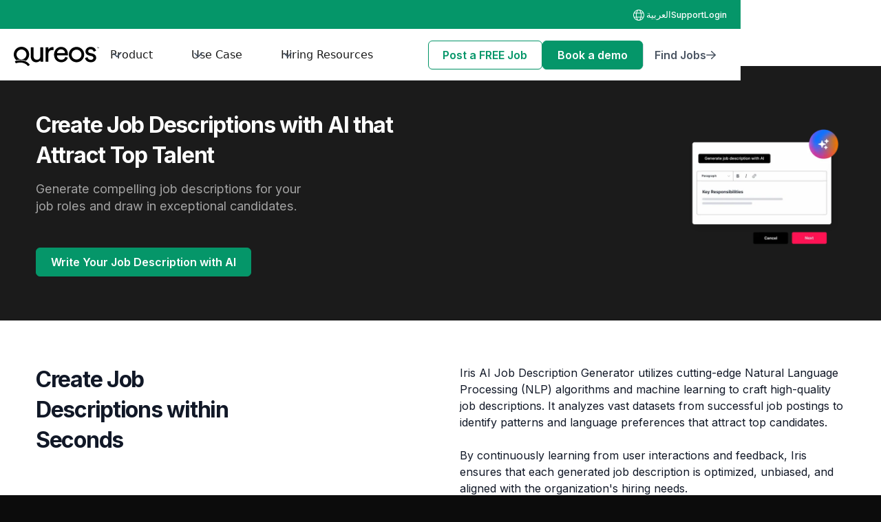

--- FILE ---
content_type: text/html
request_url: https://www.qureos.com/iris-features/job-description-generator
body_size: 32660
content:
<!DOCTYPE html><!-- Last Published: Fri Jan 16 2026 11:15:26 GMT+0000 (Coordinated Universal Time) --><html data-wf-domain="www.qureos.com" data-wf-page="651528212305724bd741c65f" data-wf-site="632462c7dd8a9721c67948b1" lang="en"><head><meta charset="utf-8"/><title>Create Job Descriptions in Seconds Using AI Hiring Tool - Iris By Qureos</title><link rel="alternate" hrefLang="x-default" href="https://www.qureos.com/iris-features/job-description-generator"/><link rel="alternate" hrefLang="en" href="https://www.qureos.com/iris-features/job-description-generator"/><link rel="alternate" hrefLang="ar" href="https://www.qureos.com/ar/iris-features/job-description-generator"/><meta content="Generate tailored job descriptions and attract top talent for your job roles with Iris" name="description"/><meta content="Create Job Descriptions in Seconds Using AI Hiring Tool - Iris By Qureos" property="og:title"/><meta content="Generate tailored job descriptions and attract top talent for your job roles with Iris" property="og:description"/><meta content="https://cdn.prod.website-files.com/632462c7dd8a9721c67948b1/65ee94abd9a1a95a5fb8809f_AI%20JD%20Image%201.png" property="og:image"/><meta content="Create Job Descriptions in Seconds Using AI Hiring Tool - Iris By Qureos" property="twitter:title"/><meta content="Generate tailored job descriptions and attract top talent for your job roles with Iris" property="twitter:description"/><meta content="https://cdn.prod.website-files.com/632462c7dd8a9721c67948b1/65ee94abd9a1a95a5fb8809f_AI%20JD%20Image%201.png" property="twitter:image"/><meta property="og:type" content="website"/><meta content="summary_large_image" name="twitter:card"/><meta content="width=device-width, initial-scale=1" name="viewport"/><link href="https://cdn.prod.website-files.com/632462c7dd8a9721c67948b1/css/qureos-web-site.webflow.shared.11d68a909.min.css" rel="stylesheet" type="text/css" integrity="sha384-EdaKkJTqkxaQzkcAqRor3+0dXn3tyQKTvxMUYTV8lb2dTje2HMM7ZEHcuenCGIUV" crossorigin="anonymous"/><link href="https://fonts.googleapis.com" rel="preconnect"/><link href="https://fonts.gstatic.com" rel="preconnect" crossorigin="anonymous"/><script src="https://ajax.googleapis.com/ajax/libs/webfont/1.6.26/webfont.js" type="text/javascript"></script><script type="text/javascript">WebFont.load({  google: {    families: ["Montserrat:100,100italic,200,200italic,300,300italic,400,400italic,500,500italic,600,600italic,700,700italic,800,800italic,900,900italic","Inter:300,regular,500,600,700,800"]  }});</script><script type="text/javascript">!function(o,c){var n=c.documentElement,t=" w-mod-";n.className+=t+"js",("ontouchstart"in o||o.DocumentTouch&&c instanceof DocumentTouch)&&(n.className+=t+"touch")}(window,document);</script><link href="https://cdn.prod.website-files.com/632462c7dd8a9721c67948b1/632462c7dd8a9726f17948ee_favicon.png" rel="shortcut icon" type="image/x-icon"/><link href="https://cdn.prod.website-files.com/632462c7dd8a9721c67948b1/632462c7dd8a9763167948f2_webclip.png" rel="apple-touch-icon"/><link href="https://www.qureos.com/iris-features/job-description-generator" rel="canonical"/><script async="" src="https://www.googletagmanager.com/gtag/js?id=G-LQBTBN3H38"></script><script type="text/javascript">window.dataLayer = window.dataLayer || [];function gtag(){dataLayer.push(arguments);}gtag('set', 'developer_id.dZGVlNj', true);gtag('js', new Date());gtag('config', 'G-LQBTBN3H38');</script><!-- Please keep this css code to improve the font quality-->
<style>
  * {
  -webkit-font-smoothing: antialiased;
  -moz-osx-font-smoothing: grayscale;
  }
  .blog-articles-list_card-tags-wrapper, .additional-tags{
	display: none;
	opacity: 0;
  }
  .additional-tags_list-wrapper-abolute {
  	display: none;
  }
  .no-scroll{
overflow: hidden;
}

.card-tab-cs ul{
list-style-type: none !important;
}

.rich-text-b2b li {
list-style: none;
}

.rich-text-b2b.left-align.w-richtext ol li::before {
  color: #069669;
}



@media screen and (max-width: 991px) {
    .dropdown-footer-wrapper.tablet{
        z-index: 0;
        display: none !important;
    }
}

</style>
<meta name="monetag" content="221c9b1dbd18a3285e424ce55b0f26df">

<!-- [Attributes by Finsweet] CMS Filter -->
<script async src="https://cdn.jsdelivr.net/npm/@finsweet/attributes-cmsfilter@1/cmsfilter.js"></script>
<!-- [Attributes by Finsweet] CMS Load -->
<script async src="https://cdn.jsdelivr.net/npm/@finsweet/attributes-cmsload@1/cmsload.js"></script>
<!-- [Attributes by Finsweet] CMS Nest -->
<script async src="https://cdn.jsdelivr.net/npm/@finsweet/attributes-cmsnest@1/cmsnest.js"></script>
<!-- [Attributes by Finsweet] CMS Combine -->
<script async src="https://cdn.jsdelivr.net/npm/@finsweet/attributes-cmscombine@1/cmscombine.js"></script>




<meta name="p:domain_verify" content="4b962dc35964f698f03bc10addca5f37"/>

<!-- Microsoft Clarity Tracking Code for https://www.qureos.com -->

<script type="text/javascript">
    (function(c,l,a,r,i,t,y){
        c[a]=c[a]||function(){(c[a].q=c[a].q||[]).push(arguments)};
        t=l.createElement(r);t.async=1;t.src="https://www.clarity.ms/tag/"+i;
        y=l.getElementsByTagName(r)[0];y.parentNode.insertBefore(t,y);
    })(window, document, "clarity", "script", "l8pufx944i");
</script>




<!-- Hotjar Tracking Code for https://www.qureos.com -->
<!-- 
<script>
  (function(h,o,t,j,a,r){
        h.hj=h.hj||function(){(h.hj.q=h.hj.q||[]).push(arguments)};
        h._hjSettings={hjid:2748647,hjsv:6};
        a=o.getElementsByTagName('head')[0];
        r=o.createElement('script');r.async=1;
        r.src=t+h._hjSettings.hjid+j+h._hjSettings.hjsv;
        a.appendChild(r);
    })(window,document,'https://static.hotjar.com/c/hotjar-','.js?sv=');
</script> 


<!-- leadfeader Code for https://www.qureos.com -->

<script> (function(ss,ex){ window.ldfdr=window.ldfdr||function(){(ldfdr._q=ldfdr._q||[]).push([].slice.call(arguments));}; (function(d,s){ fs=d.getElementsByTagName(s)[0]; function ce(src){ var cs=d.createElement(s); cs.src=src; cs.async=1; fs.parentNode.insertBefore(cs,fs); }; ce('https://sc.lfeeder.com/lftracker_v1_'+ss+(ex?'_'+ex:'')+'.js'); })(document,'script'); })('3P1w24dqRjzamY5n'); </script>

<!-- leadfeader Code ending https://www.qureos.com -->

<!-- Start of qureos Zendesk Widget script -->
<!--<script id="ze-snippet" src="https://static.zdassets.com/ekr/snippet.js?key=ff58c4de-f63e-4562-b8e5-2d7fd550f992"> </script> -->
<!-- End of qureos Zendesk Widget script -->

<!--Start of Tawk.to Script

<script type="text/javascript">
var Tawk_API=Tawk_API||{}, Tawk_LoadStart=new Date();
(function(){
var s1=document.createElement("script"),s0=document.getElementsByTagName("script")[0];
s1.async=true;
s1.src='https://embed.tawk.to/67bd713978fce4190b5b6dcd/1iku04il7';
s1.charset='UTF-8';
s1.setAttribute('crossorigin','*');
s0.parentNode.insertBefore(s1,s0);
})();
</script>
-->
<!--End of Tawk.to Script-->

<!-- Elfsight AI Chatbot | Untitled AI Chatbot -->
<!--<script src="https://static.elfsight.com/platform/platform.js" async></script>
<div class="elfsight-app-ba9d0668-e546-4edc-9d1d-a88be449598d" data-elfsight-app-lazy></div>
 
-->


<!-- Start of qureos Ahref Widget script -->
<script src="https://analytics.ahrefs.com/analytics.js" data-key="efUXFUxPuykZMQhlJiPZtQ" defer="true"></script>
<!-- End of qureos Ahref Widget script -->



<meta name="yandex-verification" content="a33227ec540e0f4b" />

<script src="https://cdn.jsdelivr.net/npm/jquery.counterup@2.1.0/jquery.counterup.min.js" defer="true"></script>
<script src="https://cdnjs.cloudflare.com/ajax/libs/waypoints/4.0.1/noframework.waypoints.min.js" defer="true"></script>


<!-- Uzair's script 13 oct, jitsu code 
<script async src="https://cmgoyuil400003b7plgk6i3md.d.jitsu.com/p.js" data-write-key="WW2Mr9oArY99rRGwg6A8J0JTzMlDq3yO:NdQaJcyluK5jCu6T5oCzWiwHdlZBYq5p"></script>
-->



<!-- google ads -->
<!--
<script async src="https://pagead2.googlesyndication.com/pagead/js/adsbygoogle.js?client=ca-pub-7178469588120005"
     crossorigin="anonymous"></script> -->


<!-- Zoho Script -->
<script type="text/javascript">(function(w,s){var e=document.createElement("script");e.type="text/javascript";e.async=true;e.src="https://cdn.pagesense.io/js/904949008/b720c95d052342adbac4e1e02412c581.js";var x=document.getElementsByTagName("script")[0];x.parentNode.insertBefore(e,x);})(window,"script");</script>



<!-- Hibah scripts Nov 25 -->
<script>
!function(e){"use strict";var t=e&&e.namespace;if(t&&e.profileId&&e.cdn){var i=window[t];if(i&&Array.isArray(i)||(i=window[t]=[]),!i.initialized&&!i._loaded)if(i._loaded)console&&console.warn("[Radar] Duplicate initialization attempted");else{i._loaded=!0;["track","page","identify","group","alias","ready","debug","on","off","once","trackClick","trackSubmit","trackLink","trackForm","pageview","screen","reset","register","setAnonymousId","addSourceMiddleware","addIntegrationMiddleware","addDestinationMiddleware","giveCookieConsent"].forEach((function(e){var a;i[e]=(a=e,function(){var e=window[t];if(e.initialized)return e[a].apply(e,arguments);var i=[].slice.call(arguments);return i.unshift(a),e.push(i),e})})),-1===e.apiEndpoint.indexOf("http")&&(e.apiEndpoint="https://"+e.apiEndpoint),i.bootstrap=function(){var t,i=document.createElement("script");i.async=!0,i.type="text/javascript",i.id="__radar__",i.setAttribute("data-settings",JSON.stringify(e)),i.src=[-1!==(t=e.cdn).indexOf("http")?"":"https://",t,"/releases/latest/radar.min.js"].join("");var a=document.scripts[0];a.parentNode.insertBefore(i,a)},i.bootstrap()}}else"undefined"!=typeof console&&console.error("[Radar] Configuration incomplete")}({
  "apiEndpoint": "radar.snitcher.com",
  "cdn": "cdn.snitcher.com",
  "namespace": "Snitcher",
  "profileId": "8436614"
});
</script>

<!-- Warmly script -->
<script id="warmly-script-loader" src="https://opps-widget.getwarmly.com/warmly.js?clientId=f882e6e8a39b59848797901077152681" defer></script><link rel="icon" type="image/png" href="https://assets-global.website-files.com/632462c7dd8a9721c67948b1/632462c7dd8a9726f17948ee_favicon.png">

<meta name="twitter:card" content="summary_large_image">
<meta name="twitter:site" content="Qureos - AI Recruitment Platform">
<meta name="twitter:title" content="Create Job Descriptions in Seconds Using AI Hiring Tool - Iris By Qureos">
<meta name="twitter:description" content="Generate tailored job descriptions and attract top talent for your job roles with Iris">

<meta property="og:title" content="Create Job Descriptions in Seconds Using AI Hiring Tool - Iris By Qureos" />
<meta property="og:type" content="website" />
<meta property="og:description" content="Generate tailored job descriptions and attract top talent for your job roles with Iris" />
<meta property="og:site_name" content="Qureos - AI Recruitment Platform" />
<meta property="og:image" content="https://cdn.prod.website-files.com/632462c7dd8a9721c67948b1/65ee94abd9a1a95a5fb8809f_AI%20JD%20Image%201.png" />
<meta name="robots" content="index, follow, max-image-preview:large, max-snippet:-1, max-video-preview:-1" />
</head><body><div data-animation="default" data-collapse="medium" data-duration="400" data-easing="ease" data-easing2="ease" role="banner" class="nav-component-v7 is_rec pb-8 w-nav"><div class="top_header mb-0"><div class="top_header-container"><div class="top_header-content"><a id="lang-usa" data-property-valu="Arabic-Navbar-Section" data-property-from="For-Recruiters-Page" data-analytics="webflowClick" href="#" class="lang__wrapper is__usa w-inline-block"><div class="lang__image-wrapper"><div class="image-17 w-embed"><svg width="100%" height="100%" viewBox="0 0 16 16" fill="none" xmlns="http://www.w3.org/2000/svg">
<path d="M8 16C10.1217 16 12.1566 15.1571 13.6569 13.6569C15.1571 12.1566 16 10.1217 16 8C16 5.87827 15.1571 3.84344 13.6569 2.34315C12.1566 0.842855 10.1217 0 8 0C5.87827 0 3.84344 0.842855 2.34315 2.34315C0.842855 3.84344 0 5.87827 0 8C0 10.1217 0.842855 12.1566 2.34315 13.6569C3.84344 15.1571 5.87827 16 8 16ZM8 1C8.657 1 9.407 1.59 10.022 2.908C10.239 3.374 10.428 3.91 10.581 4.5H5.419C5.572 3.91 5.761 3.374 5.979 2.908C6.592 1.59 7.342 1 8 1ZM5.072 2.485C4.7767 3.13181 4.54785 3.80694 4.389 4.5H1.936C2.7801 3.04075 4.12114 1.93399 5.714 1.382C5.473 1.712 5.258 2.086 5.072 2.485ZM4.192 5.5C4.0627 6.32703 3.99851 7.16293 4 8C4 8.87 4.067 9.712 4.193 10.5H1.46C1.15538 9.70172 0.999473 8.85442 1 8C1 7.12 1.163 6.276 1.46 5.5H4.192ZM4.389 11.5C4.565 12.243 4.796 12.922 5.072 13.515C5.258 13.914 5.473 14.288 5.714 14.618C4.12114 14.066 2.7801 12.9592 1.936 11.5H4.389ZM5.419 11.5H10.581C10.443 12.0465 10.2555 12.5794 10.021 13.092C9.408 14.41 8.658 15 8 15C7.342 15 6.593 14.41 5.978 13.092C5.74415 12.5793 5.55639 12.0465 5.419 11.5ZM10.795 10.5H5.206C5.06765 9.67388 4.99874 8.83762 5 8C5 7.117 5.073 6.275 5.206 5.5H10.794C10.927 6.275 11 7.117 11 8C11 8.883 10.927 9.725 10.794 10.5M11.611 11.5H14.064C13.2199 12.9592 11.8789 14.066 10.286 14.618C10.527 14.288 10.742 13.914 10.928 13.515C11.204 12.922 11.435 12.243 11.611 11.5ZM14.541 10.5H11.807C11.933 9.712 12 8.87 12 8C12 7.13 11.933 6.288 11.807 5.5H14.54C14.837 6.276 15 7.12 15 8C15 8.88 14.838 9.724 14.541 10.5ZM10.285 1.382C11.8782 1.93378 13.2197 3.04057 14.064 4.5H11.61C11.4511 3.80694 11.2223 3.13181 10.927 2.485C10.7491 2.09746 10.5341 1.72806 10.285 1.382Z" fill="white"/>
</svg></div></div><div>EN</div></a><a id="lang-ar" data-analytics="webflowClick" data-property-from="For-Recruiters-Page" data-property-value="Arabic-Navbar-Section" href="#" class="lang__wrapper is__ar w-inline-block"><div class="lang__image-wrapper"><div class="image-17 w-embed"><svg width="100%" height="100%" viewBox="0 0 16 16" fill="none" xmlns="http://www.w3.org/2000/svg">
<path d="M8 16C10.1217 16 12.1566 15.1571 13.6569 13.6569C15.1571 12.1566 16 10.1217 16 8C16 5.87827 15.1571 3.84344 13.6569 2.34315C12.1566 0.842855 10.1217 0 8 0C5.87827 0 3.84344 0.842855 2.34315 2.34315C0.842855 3.84344 0 5.87827 0 8C0 10.1217 0.842855 12.1566 2.34315 13.6569C3.84344 15.1571 5.87827 16 8 16ZM8 1C8.657 1 9.407 1.59 10.022 2.908C10.239 3.374 10.428 3.91 10.581 4.5H5.419C5.572 3.91 5.761 3.374 5.979 2.908C6.592 1.59 7.342 1 8 1ZM5.072 2.485C4.7767 3.13181 4.54785 3.80694 4.389 4.5H1.936C2.7801 3.04075 4.12114 1.93399 5.714 1.382C5.473 1.712 5.258 2.086 5.072 2.485ZM4.192 5.5C4.0627 6.32703 3.99851 7.16293 4 8C4 8.87 4.067 9.712 4.193 10.5H1.46C1.15538 9.70172 0.999473 8.85442 1 8C1 7.12 1.163 6.276 1.46 5.5H4.192ZM4.389 11.5C4.565 12.243 4.796 12.922 5.072 13.515C5.258 13.914 5.473 14.288 5.714 14.618C4.12114 14.066 2.7801 12.9592 1.936 11.5H4.389ZM5.419 11.5H10.581C10.443 12.0465 10.2555 12.5794 10.021 13.092C9.408 14.41 8.658 15 8 15C7.342 15 6.593 14.41 5.978 13.092C5.74415 12.5793 5.55639 12.0465 5.419 11.5ZM10.795 10.5H5.206C5.06765 9.67388 4.99874 8.83762 5 8C5 7.117 5.073 6.275 5.206 5.5H10.794C10.927 6.275 11 7.117 11 8C11 8.883 10.927 9.725 10.794 10.5M11.611 11.5H14.064C13.2199 12.9592 11.8789 14.066 10.286 14.618C10.527 14.288 10.742 13.914 10.928 13.515C11.204 12.922 11.435 12.243 11.611 11.5ZM14.541 10.5H11.807C11.933 9.712 12 8.87 12 8C12 7.13 11.933 6.288 11.807 5.5H14.54C14.837 6.276 15 7.12 15 8C15 8.88 14.838 9.724 14.541 10.5ZM10.285 1.382C11.8782 1.93378 13.2197 3.04057 14.064 4.5H11.61C11.4511 3.80694 11.2223 3.13181 10.927 2.485C10.7491 2.09746 10.5341 1.72806 10.285 1.382Z" fill="white"/>
</svg></div></div><div class="text-l weight-medium text-color-white">العربية</div></a><a id="support-nav-banner" data-analytics="webflowClick" data-property-from="For-Recruiters-Page" data-property-value="Support-Navbar-Section" href="/iris-knowledge-base" target="_blank" class="top__header-link w-inline-block"><div class="text-l weight-medium text-color-white">Support</div></a><a id="nav-login" data-analytics="webflowClick" data-property-fro="For-Recruiters-Page" data-property-value="Login-Navbar-Section" href="https://app.qureos.com/corporate/login" target="_blank" class="top__header-link w-inline-block"><div class="text-l weight-medium text-color-white">Login</div></a><div class="code-embed-44 w-embed w-script"><script>
window.addEventListener('load', function() {
    // Get the current path after the domain
    const path = window.location.pathname;
    const baseUrl = window.location.origin; // Get domain without path
    
    // Select the two divs by their IDs
    const langUsa = document.getElementById('lang-usa');
    const langAr = document.getElementById('lang-ar');
    
    // Check if the path contains '/ar'
    if (path.includes('/ar/')) {
        // Arabic version - hide Arabic button, show English button
        langAr.style.display = 'none';
        langUsa.style.display = 'flex';
        
        // Add click event to English button to remove /ar
        langUsa.addEventListener('click', function() {
            // Remove /ar/ from the path and redirect
            const newPath = path.replace('/ar/', '/');
            window.location.href = baseUrl + newPath;
        });
        
    } else {
        // English version - hide English button, show Arabic button
        langUsa.style.display = 'none';
        langAr.style.display = 'flex';
        
        // Add click event to Arabic button to add /ar
        langAr.addEventListener('click', function() {
            // Insert /ar/ after the domain but before the rest of the path
            const newPath = '/ar' + path;
            window.location.href = baseUrl + newPath;
        });
    }
});
</script></div></div></div></div><div class="container-large is_custom-a"><div class="uui-navbar03_container is_custom"><a href="/for-recruiters" class="uui-navbar03_logo-link hide_on-desktop w-nav-brand"><div class="uui-logo_component"><div class="embed_svg is-nav-logo _2 black w-embed"><svg height="100%" viewBox="0 0 106 24" fill="currentcolor" xmlns="http://www.w3.org/2000/svg">
<g clip-path="url(#clip0_1327_31288)">
<path d="M27.813 19.2977C23.628 19.2977 21.085 16.1507 21.085 12.0715V1.02157C21.085 0.855316 21.2213 0.71875 21.3873 0.71875H24.2978C24.4638 0.71875 24.6001 0.855316 24.6001 1.02157V11.5431C24.6001 14.0132 25.7205 16.1863 28.6784 16.1863C31.5178 16.1863 32.9405 14.316 32.9405 11.5787V1.02157C32.9405 0.855316 33.0768 0.71875 33.2428 0.71875H36.1533C36.3193 0.71875 36.4556 0.855316 36.4556 1.02157V15.4026C36.4556 16.6079 36.5386 17.7123 36.6038 18.407C36.6216 18.5852 36.4853 18.7395 36.3015 18.7395H33.5332C33.3791 18.7395 33.2546 18.6267 33.2368 18.4723C33.2072 18.2111 33.1776 17.8608 33.1539 17.4986C33.1361 17.2254 32.7982 17.1126 32.6204 17.3264C31.5 18.6683 29.6031 19.2977 27.813 19.2977Z" fill="currentcolor"/>
<path d="M49.4193 3.93656C49.4193 4.11469 49.2652 4.25719 49.0874 4.23344C48.6784 4.18594 48.2694 4.16219 47.89 4.16219C44.938 4.16219 42.9522 5.73567 42.9522 9.70796V18.4304C42.9522 18.5966 42.8158 18.7332 42.6499 18.7332H39.7393C39.5734 18.7332 39.437 18.5966 39.437 18.4304V1.02117C39.437 0.854914 39.5734 0.718348 39.7393 0.718348H42.5787C42.7447 0.718348 42.881 0.854914 42.881 1.02117V2.72527C42.881 3.02216 43.2663 3.14091 43.4323 2.89153C44.7542 0.926166 46.6629 0.415527 48.2575 0.415527C48.5895 0.415527 48.9214 0.451153 49.1585 0.486779C49.3067 0.51053 49.4134 0.635221 49.4134 0.783662L49.4193 3.93656Z" fill="currentcolor"/>
<path d="M66.8589 13.5021C67.0189 13.5555 67.1019 13.7336 67.0426 13.894C65.9519 16.94 63.1244 19.2972 59.0639 19.2972C54.2387 19.2972 50.0122 15.7762 50.0122 9.67228C50.0122 4.01369 54.0905 0.160156 58.6134 0.160156C64.1499 0.160156 67.2501 3.97807 67.2501 9.60103C67.2501 9.90979 67.2323 10.2185 67.2086 10.456C67.1908 10.6104 67.0663 10.7292 66.9063 10.7292H53.9542C53.7763 10.7292 53.64 10.8776 53.6518 11.0558C53.8712 14.1018 56.1356 16.1978 59.058 16.1978C61.844 16.1978 63.2963 14.7312 64.0076 12.837C64.0669 12.6827 64.2329 12.6055 64.387 12.6589L66.8589 13.5021ZM63.2667 7.87317C63.4445 7.87317 63.5808 7.71879 63.569 7.5466C63.3674 5.12404 61.6958 3.26555 58.6489 3.26555C55.8392 3.26555 54.0786 5.33185 53.7823 7.52879C53.7585 7.70692 53.9008 7.86723 54.0846 7.86723H63.2667V7.87317Z" fill="currentcolor"/>
<path d="M91.293 13.0451C91.4649 12.9857 91.6487 13.0926 91.6902 13.2707C92.0399 14.9808 93.4388 16.293 95.8218 16.293C97.8017 16.293 98.8864 15.1708 98.8864 13.8942C98.8864 12.772 98.0625 11.911 96.5687 11.5726L93.504 10.8957C90.7002 10.296 89.0167 8.38404 89.0167 5.83679C89.0167 2.76702 91.8976 0.142578 95.4128 0.142578C100.09 0.142578 101.714 3.03422 102.188 4.70863C102.23 4.85708 102.147 5.01739 102.004 5.07083L99.4851 6.01492C99.3132 6.08023 99.1354 5.97929 99.088 5.80116C98.8272 4.78582 97.9558 3.14109 95.4187 3.14109C93.6226 3.14109 92.4252 4.30487 92.4252 5.53991C92.4252 6.6265 93.101 7.41027 94.4821 7.71309L97.3986 8.34842C100.653 9.06094 102.372 11.0441 102.372 13.7042C102.372 16.2514 100.238 19.2856 95.7922 19.2856C91.0618 19.2856 88.9397 16.3583 88.507 14.3039C88.4773 14.1554 88.5603 14.007 88.7026 13.9595L91.293 13.0451Z" fill="currentcolor"/>
<path d="M78.2577 0.160359C72.733 -0.0177703 68.222 4.50672 68.3939 10.0406C68.554 15.052 72.6263 19.1312 77.6293 19.2915C83.154 19.4696 87.665 14.9451 87.4931 9.41122C87.339 4.39984 83.2607 0.320676 78.2577 0.160359ZM78.2636 15.8595C74.624 16.0436 71.6364 13.051 71.8202 9.40529C71.9802 6.28802 74.5113 3.75264 77.6234 3.59232C81.2631 3.40826 84.2506 6.40083 84.0669 10.0466C83.9128 13.1638 81.3816 15.6992 78.2636 15.8595Z" fill="currentcolor"/>
<path d="M3.76984 16.5186C4.89018 16.2693 6.3247 16.0436 7.91333 16.0258C10.1955 16.0021 12.3058 16.3999 14.1967 17.2015C14.4516 17.3083 14.7006 17.4212 14.9436 17.5458C17.7653 15.6339 19.4724 12.2732 19.1108 8.6453C18.5833 3.3786 13.9419 -0.451184 8.67801 0.0475788C3.38453 0.546342 -0.48036 5.26084 0.0472097 10.5513C0.290247 12.9976 1.4343 15.1352 3.11186 16.673C3.31933 16.6196 3.53273 16.5661 3.76984 16.5186ZM9.28857 3.44392C12.4125 3.28954 15.1867 5.5696 15.655 8.66311C16.2003 12.2791 13.521 15.5627 9.86949 15.7408C6.74557 15.8952 3.97138 13.6151 3.50309 10.5216C2.95773 6.91151 5.63708 3.62205 9.28857 3.44392Z" fill="currentcolor"/>
<path d="M19.6622 22.0346C18.1625 20.2058 16.3427 18.8342 14.268 17.9555C12.377 17.1539 10.2667 16.7561 7.98454 16.7798C6.39591 16.7976 4.96139 17.0233 3.84105 17.2726C2.98152 17.4626 2.30576 17.6705 1.87896 17.8189C1.60036 17.9139 1.45809 18.2227 1.56479 18.4958L2.25834 20.2118C2.35911 20.4612 2.63771 20.5918 2.89261 20.5087C3.75213 20.2237 5.74385 19.6655 8.1031 19.6536C11.9798 19.6299 15.1097 21.0312 17.4037 23.8159C17.5816 24.0297 17.8898 24.0653 18.1091 23.8991L19.5733 22.7768C19.8104 22.5928 19.846 22.2603 19.6622 22.0346Z" fill="currentcolor"/>
<path d="M103.895 0.855279H103.492V0.647461H104.518V0.855279H104.115V1.91218H103.889V0.855279H103.895Z" fill="currentcolor"/>
<path d="M104.755 0.647461H104.992L105.377 1.24716L105.763 0.647461H106V1.91218H105.78V1.00372L105.383 1.60342H105.377L104.98 1.00966V1.91218H104.761V0.647461H104.755Z" fill="currentcolor"/>
</g>
<defs>
<clipPath id="clip0_1327_31288">
<rect width="106" height="24" fill="currentcolor"/>
</clipPath>
</defs>
</svg></div></div></a><nav role="navigation" class="uui-navbar03_menu is_custom is_nav-rec w-nav-menu"><a href="/for-recruiters" class="uui-navbar03_logo-link hide-on-tab mr-28 w-nav-brand"><div class="uui-logo_component"><div class="embed_svg is-nav-logo _2 black w-embed"><svg height="100%" viewBox="0 0 106 24" fill="currentcolor" xmlns="http://www.w3.org/2000/svg">
<g clip-path="url(#clip0_1327_31288)">
<path d="M27.813 19.2977C23.628 19.2977 21.085 16.1507 21.085 12.0715V1.02157C21.085 0.855316 21.2213 0.71875 21.3873 0.71875H24.2978C24.4638 0.71875 24.6001 0.855316 24.6001 1.02157V11.5431C24.6001 14.0132 25.7205 16.1863 28.6784 16.1863C31.5178 16.1863 32.9405 14.316 32.9405 11.5787V1.02157C32.9405 0.855316 33.0768 0.71875 33.2428 0.71875H36.1533C36.3193 0.71875 36.4556 0.855316 36.4556 1.02157V15.4026C36.4556 16.6079 36.5386 17.7123 36.6038 18.407C36.6216 18.5852 36.4853 18.7395 36.3015 18.7395H33.5332C33.3791 18.7395 33.2546 18.6267 33.2368 18.4723C33.2072 18.2111 33.1776 17.8608 33.1539 17.4986C33.1361 17.2254 32.7982 17.1126 32.6204 17.3264C31.5 18.6683 29.6031 19.2977 27.813 19.2977Z" fill="currentcolor"/>
<path d="M49.4193 3.93656C49.4193 4.11469 49.2652 4.25719 49.0874 4.23344C48.6784 4.18594 48.2694 4.16219 47.89 4.16219C44.938 4.16219 42.9522 5.73567 42.9522 9.70796V18.4304C42.9522 18.5966 42.8158 18.7332 42.6499 18.7332H39.7393C39.5734 18.7332 39.437 18.5966 39.437 18.4304V1.02117C39.437 0.854914 39.5734 0.718348 39.7393 0.718348H42.5787C42.7447 0.718348 42.881 0.854914 42.881 1.02117V2.72527C42.881 3.02216 43.2663 3.14091 43.4323 2.89153C44.7542 0.926166 46.6629 0.415527 48.2575 0.415527C48.5895 0.415527 48.9214 0.451153 49.1585 0.486779C49.3067 0.51053 49.4134 0.635221 49.4134 0.783662L49.4193 3.93656Z" fill="currentcolor"/>
<path d="M66.8589 13.5021C67.0189 13.5555 67.1019 13.7336 67.0426 13.894C65.9519 16.94 63.1244 19.2972 59.0639 19.2972C54.2387 19.2972 50.0122 15.7762 50.0122 9.67228C50.0122 4.01369 54.0905 0.160156 58.6134 0.160156C64.1499 0.160156 67.2501 3.97807 67.2501 9.60103C67.2501 9.90979 67.2323 10.2185 67.2086 10.456C67.1908 10.6104 67.0663 10.7292 66.9063 10.7292H53.9542C53.7763 10.7292 53.64 10.8776 53.6518 11.0558C53.8712 14.1018 56.1356 16.1978 59.058 16.1978C61.844 16.1978 63.2963 14.7312 64.0076 12.837C64.0669 12.6827 64.2329 12.6055 64.387 12.6589L66.8589 13.5021ZM63.2667 7.87317C63.4445 7.87317 63.5808 7.71879 63.569 7.5466C63.3674 5.12404 61.6958 3.26555 58.6489 3.26555C55.8392 3.26555 54.0786 5.33185 53.7823 7.52879C53.7585 7.70692 53.9008 7.86723 54.0846 7.86723H63.2667V7.87317Z" fill="currentcolor"/>
<path d="M91.293 13.0451C91.4649 12.9857 91.6487 13.0926 91.6902 13.2707C92.0399 14.9808 93.4388 16.293 95.8218 16.293C97.8017 16.293 98.8864 15.1708 98.8864 13.8942C98.8864 12.772 98.0625 11.911 96.5687 11.5726L93.504 10.8957C90.7002 10.296 89.0167 8.38404 89.0167 5.83679C89.0167 2.76702 91.8976 0.142578 95.4128 0.142578C100.09 0.142578 101.714 3.03422 102.188 4.70863C102.23 4.85708 102.147 5.01739 102.004 5.07083L99.4851 6.01492C99.3132 6.08023 99.1354 5.97929 99.088 5.80116C98.8272 4.78582 97.9558 3.14109 95.4187 3.14109C93.6226 3.14109 92.4252 4.30487 92.4252 5.53991C92.4252 6.6265 93.101 7.41027 94.4821 7.71309L97.3986 8.34842C100.653 9.06094 102.372 11.0441 102.372 13.7042C102.372 16.2514 100.238 19.2856 95.7922 19.2856C91.0618 19.2856 88.9397 16.3583 88.507 14.3039C88.4773 14.1554 88.5603 14.007 88.7026 13.9595L91.293 13.0451Z" fill="currentcolor"/>
<path d="M78.2577 0.160359C72.733 -0.0177703 68.222 4.50672 68.3939 10.0406C68.554 15.052 72.6263 19.1312 77.6293 19.2915C83.154 19.4696 87.665 14.9451 87.4931 9.41122C87.339 4.39984 83.2607 0.320676 78.2577 0.160359ZM78.2636 15.8595C74.624 16.0436 71.6364 13.051 71.8202 9.40529C71.9802 6.28802 74.5113 3.75264 77.6234 3.59232C81.2631 3.40826 84.2506 6.40083 84.0669 10.0466C83.9128 13.1638 81.3816 15.6992 78.2636 15.8595Z" fill="currentcolor"/>
<path d="M3.76984 16.5186C4.89018 16.2693 6.3247 16.0436 7.91333 16.0258C10.1955 16.0021 12.3058 16.3999 14.1967 17.2015C14.4516 17.3083 14.7006 17.4212 14.9436 17.5458C17.7653 15.6339 19.4724 12.2732 19.1108 8.6453C18.5833 3.3786 13.9419 -0.451184 8.67801 0.0475788C3.38453 0.546342 -0.48036 5.26084 0.0472097 10.5513C0.290247 12.9976 1.4343 15.1352 3.11186 16.673C3.31933 16.6196 3.53273 16.5661 3.76984 16.5186ZM9.28857 3.44392C12.4125 3.28954 15.1867 5.5696 15.655 8.66311C16.2003 12.2791 13.521 15.5627 9.86949 15.7408C6.74557 15.8952 3.97138 13.6151 3.50309 10.5216C2.95773 6.91151 5.63708 3.62205 9.28857 3.44392Z" fill="currentcolor"/>
<path d="M19.6622 22.0346C18.1625 20.2058 16.3427 18.8342 14.268 17.9555C12.377 17.1539 10.2667 16.7561 7.98454 16.7798C6.39591 16.7976 4.96139 17.0233 3.84105 17.2726C2.98152 17.4626 2.30576 17.6705 1.87896 17.8189C1.60036 17.9139 1.45809 18.2227 1.56479 18.4958L2.25834 20.2118C2.35911 20.4612 2.63771 20.5918 2.89261 20.5087C3.75213 20.2237 5.74385 19.6655 8.1031 19.6536C11.9798 19.6299 15.1097 21.0312 17.4037 23.8159C17.5816 24.0297 17.8898 24.0653 18.1091 23.8991L19.5733 22.7768C19.8104 22.5928 19.846 22.2603 19.6622 22.0346Z" fill="currentcolor"/>
<path d="M103.895 0.855279H103.492V0.647461H104.518V0.855279H104.115V1.91218H103.889V0.855279H103.895Z" fill="currentcolor"/>
<path d="M104.755 0.647461H104.992L105.377 1.24716L105.763 0.647461H106V1.91218H105.78V1.00372L105.383 1.60342H105.377L104.98 1.00966V1.91218H104.761V0.647461H104.755Z" fill="currentcolor"/>
</g>
<defs>
<clipPath id="clip0_1327_31288">
<rect width="106" height="24" fill="currentcolor"/>
</clipPath>
</defs>
</svg></div></div></a><div class="uui-navbar03_menu-left"><div data-delay="300" data-hover="false" class="uui-navbar03_menu-dropdown flex w-dropdown"><div class="uui-navbar03_dropdown-toggle w-dropdown-toggle"><div class="nav-link-header">Product</div><div class="uui-dropdown-icon w-embed"><svg width="20" height="20" viewBox="0 0 20 20" fill="none" xmlns="http://www.w3.org/2000/svg">
<path d="M5 7.5L10 12.5L15 7.5" stroke="currentColor" stroke-width="1.67" stroke-linecap="round" stroke-linejoin="round"/>
</svg></div></div><nav class="uui-navbar03_dropdown-list is_product w-dropdown-list"><div class="uui-navbar03_container"><div class="uui-navbar03_dropdown-content"><div class="uui-navbar03_dropdown-content-left"><div class="uui-navbar03_dropdown-link-list grid-none"><a href="/talent-sourcing" class="uui-navbar03_dropdown-link w-inline-block"><div class="uui-navbar03_icon-wrapper"><div class="icon-featured-large"><div class="uui-icon-1x1-xsmall-2 w-embed"><svg xmlns="http://www.w3.org/2000/svg" height="24px" viewBox="0 -960 960 960" width="24px" fill="currentColor"><path d="m320-80 40-280H160l360-520h80l-40 320h240L400-80h-80Z"/></svg></div></div></div><div class="uui-navbar03_item-right"><div class="nav-title">Talent Sourcing</div><div class="body-text-regular _14px">Source Candidates in 5 Seconds or Less</div></div></a></div><div class="uui-navbar03_dropdown-link-list grid-none"><a href="/ats" class="uui-navbar03_dropdown-link w-inline-block"><div class="uui-navbar03_icon-wrapper"><div class="icon-featured-large"><div class="uui-icon-1x1-xsmall-2 w-embed"><svg xmlns="http://www.w3.org/2000/svg" height="24px" viewBox="0 -960 960 960" width="24px" fill="currentColor"><path d="M480-320q75 0 127.5-52.5T660-500q0-75-52.5-127.5T480-680q-75 0-127.5 52.5T300-500q0 75 52.5 127.5T480-320Zm0-72q-45 0-76.5-31.5T372-500q0-45 31.5-76.5T480-608q45 0 76.5 31.5T588-500q0 45-31.5 76.5T480-392Zm0 192q-134 0-244.5-72T61-462q-5-9-7.5-18.5T51-500q0-10 2.5-19.5T61-538q64-118 174.5-190T480-800q134 0 244.5 72T899-538q5 9 7.5 18.5T909-500q0 10-2.5 19.5T899-462q-64 118-174.5 190T480-200Z"/></svg></div></div></div><div class="uui-navbar03_item-right"><div class="nav-title">Applicant Tracking</div><div class="body-text-regular _14px">Save Time with Our ATS, or integrate Your own.</div></div></a></div><div class="uui-navbar03_dropdown-link-list grid-none"><a href="/talent-insights" class="uui-navbar03_dropdown-link w-inline-block"><div class="uui-navbar03_icon-wrapper"><div class="icon-featured-large"><div class="uui-icon-1x1-xsmall-2 w-embed"><svg xmlns="http://www.w3.org/2000/svg" height="24px" viewBox="0 -960 960 960" width="24px" fill="currentColor"><path d="M680-160q-17 0-28.5-11.5T640-200v-200q0-17 11.5-28.5T680-440h80q17 0 28.5 11.5T800-400v200q0 17-11.5 28.5T760-160h-80Zm-240 0q-17 0-28.5-11.5T400-200v-560q0-17 11.5-28.5T440-800h80q17 0 28.5 11.5T560-760v560q0 17-11.5 28.5T520-160h-80Zm-240 0q-17 0-28.5-11.5T160-200v-360q0-17 11.5-28.5T200-600h80q17 0 28.5 11.5T320-560v360q0 17-11.5 28.5T280-160h-80Z"/></svg></div></div></div><div class="uui-navbar03_item-right"><div class="nav-title">Talent Insights</div><div class="body-text-regular _14px">Hire Top Candidates Based on Data</div></div></a></div><div class="uui-navbar03_dropdown-link-list grid-none"><a href="/talent-screening" class="uui-navbar03_dropdown-link w-inline-block"><div class="uui-navbar03_icon-wrapper"><div class="icon-featured-large"><div class="uui-icon-1x1-xsmall-2 w-embed"><svg xmlns="http://www.w3.org/2000/svg" height="24px" viewBox="0 -960 960 960" width="24px" fill="currentColor"><path d="m437-511-57-57q-11-11-27.5-11.5T324-568q-11 11-11 28t11 28l85 86q12 12 28 12t28-12l186-170q0-16-2-31t-13-26q-12-12-28.5-12T579-653L437-511ZM40-120v-80h840q17 0 28.5 11.5T920-160q0 17-11.5 28.5T880-120H40Zm120-120q-33 0-56.5-23.5T80-320v-440q0-33 23.5-56.5T160-840h640q33 0 56.5 23.5T880-760v440q0 33-23.5 56.5T800-240H160Z"/></svg></div></div></div><div class="uui-navbar03_item-right"><div class="nav-title">Talent Screening</div><div class="body-text-regular _14px">Make Faster Hiring Decisions</div></div></a></div></div></div></div></nav></div><div data-delay="200" data-hover="false" class="uui-navbar03_menu-dropdown w-dropdown"><div class="uui-navbar03_dropdown-toggle w-dropdown-toggle"><div class="nav-link-header">Use Case</div><div class="uui-dropdown-icon w-embed"><svg width="20" height="20" viewBox="0 0 20 20" fill="none" xmlns="http://www.w3.org/2000/svg">
<path d="M5 7.5L10 12.5L15 7.5" stroke="currentColor" stroke-width="1.67" stroke-linecap="round" stroke-linejoin="round"/>
</svg></div></div><nav class="uui-navbar03_dropdown-list is_usecase w-dropdown-list"><div class="uui-navbar03_container is_usecase"><div class="uui-navbar03_dropdown-content"><div class="uui-navbar03_dropdown-content-left"><div class="uui-navbar03_dropdown-link-list"><div class="dropdown-heading-wrapper"><div class="nav-dropdown-list-title is_usecase-heading">Industry</div></div><a href="/industry/aviation" class="uui-navbar03_dropdown-link flex w-inline-block"><div class="nav-title">Aviation</div></a><a href="https://www.qureos.com/industry/manufacturing" class="uui-navbar03_dropdown-link flex w-inline-block"><div class="nav-title">Manufacturing</div></a><a href="https://www.qureos.com/industry/finance" class="uui-navbar03_dropdown-link flex w-inline-block"><div class="nav-title">Finance</div></a><a href="https://www.qureos.com/industry/fmcg" class="uui-navbar03_dropdown-link flex w-inline-block"><div class="nav-title">FMCG</div></a><a href="https://www.qureos.com/industry/retail" class="uui-navbar03_dropdown-link flex w-inline-block"><div class="nav-title">Retail</div></a><a href="https://www.qureos.com/industry/tech" class="uui-navbar03_dropdown-link flex w-inline-block"><div class="nav-title">Tech</div></a><a href="https://www.qureos.com/industry/hospitality" class="uui-navbar03_dropdown-link flex w-inline-block"><div class="nav-title">Hospitality</div></a><a href="https://www.qureos.com/industry/construction" class="uui-navbar03_dropdown-link flex w-inline-block"><div class="nav-title">Construction</div></a></div><div class="uui-navbar03_dropdown-link-list"><div class="dropdown-heading-wrapper"><div class="nav-dropdown-list-title is_usecase-heading">Location</div></div><a href="https://app.qureos.com/hire/c/saudi-arabia" class="uui-navbar03_dropdown-link flex w-inline-block"><div class="nav-title">Saudi Arabia</div></a><a href="https://app.qureos.com/hire/c/united-arab-emirates" class="uui-navbar03_dropdown-link flex w-inline-block"><div class="nav-title">United Arab Emirates</div></a><a href="https://app.qureos.com/hire/c/oman" class="uui-navbar03_dropdown-link flex w-inline-block"><div class="nav-title">Oman</div></a><a href="https://app.qureos.com/hire/c/qatar" class="uui-navbar03_dropdown-link flex w-inline-block"><div class="nav-title">Qatar</div></a><a id="w-node-c0db87c7-cd9a-788f-9304-5b983c623ac9-611a3b89" href="https://app.qureos.com/hire/c/bahrain" class="uui-navbar03_dropdown-link flex w-inline-block"><div class="nav-title">Bahrain</div></a><a href="https://app.qureos.com/hire/c/pakistan" class="uui-navbar03_dropdown-link flex w-inline-block"><div class="nav-title">Pakistan</div></a><a href="https://app.qureos.com/hire/c/india" class="uui-navbar03_dropdown-link flex w-inline-block"><div class="nav-title">India</div></a></div></div></div></div></nav></div><div data-delay="200" data-hover="false" class="uui-navbar03_menu-dropdown w-dropdown"><div class="uui-navbar03_dropdown-toggle w-dropdown-toggle"><div class="nav-link-header">Hiring Resources</div><div class="uui-dropdown-icon w-embed"><svg width="20" height="20" viewBox="0 0 20 20" fill="none" xmlns="http://www.w3.org/2000/svg">
<path d="M5 7.5L10 12.5L15 7.5" stroke="currentColor" stroke-width="1.67" stroke-linecap="round" stroke-linejoin="round"/>
</svg></div></div><nav class="uui-navbar03_dropdown-list is_hiring mb-0 w-dropdown-list"><div class="uui-navbar03_container is_hiring mb-0"><div class="uui-navbar03_dropdown-content is_custom"><div class="pt-32"><div class="w-layout-grid resources-grid-internal is-cs"><div class="flex-vertical-left"><div class="resourse__internal-heading">Learn</div><div class="hr-resources-line my-16"></div><a href="/blog" class="resources_inner-link mb-12 w-inline-block"><div>Blogs</div></a><a href="/glossary" class="resources_inner-link mb-12 w-inline-block"><div>HR Glossary</div></a><a href="/hr-news" class="resources_inner-link mb-12 w-inline-block"><div>HR News</div></a><a href="/labor-laws" class="resources_inner-link mb-20 w-inline-block"><div>Labor Laws</div></a><a href="/how-to-hire" class="resources_inner-link mb-20 w-inline-block"><div>How to Hire Guide</div></a><a href="/case-studies" class="resources_inner-link mb-20 w-inline-block"><div>Case Studies</div></a></div><div class="flex-vertical-left"><div class="resourse__internal-heading">Tools</div><div class="hr-resources-line my-16"></div><a href="https://app.qureos.com/job-description-generator" target="_blank" class="resources_inner-link mb-12 w-inline-block"><div>Job Description Generator</div></a><a href="https://app.qureos.com/interview-questions-generator" target="_blank" class="resources_inner-link mb-12 w-inline-block"><div>Interview Question Generator</div></a><a href="/gratuity-calculator" class="resources_inner-link mb-20 w-inline-block"><div>Gratuity Calculator</div></a><a href="/cost-of-recruitment-calculator" class="resources_inner-link mb-20 w-inline-block"><div>Cost of Recruitment</div></a><a href="/severance-calculator" class="resources_inner-link mb-20 w-inline-block"><div>Severance Pay Calculator</div></a><a href="/salary-calculator" class="resources_inner-link mb-20 w-inline-block"><div>Salary Calculator</div></a></div><div class="flex-vertical-left"><div class="resourse__internal-heading">Templates</div><div class="hr-resources-line my-16"></div><a href="/job-desc" class="resources_inner-link mb-12 w-inline-block"><div>Job Description</div></a><a href="/email-template" class="resources_inner-link mb-12 w-inline-block"><div>HR Email Templates</div></a><a href="/interview-question" class="resources_inner-link mb-12 w-inline-block"><div>Interview Question To Ask</div></a><a href="/company-policy-template" class="resources_inner-link mb-20 w-inline-block"><div>Company Policy Templates</div></a><a href="/ebooks" class="resources_inner-link mb-12 w-inline-block"><div>Ebooks &amp; Guides</div></a></div><div class="flex-vertical-left"><div class="resourse__internal-heading">Comparison</div><div class="hr-resources-line my-16"></div><a href="/qureos-comparison/qureos-vs-naukrigulf" class="resources_inner-link mb-12 w-inline-block"><div>Qureos Vs Naukrigulf</div></a><a href="/qureos-comparison/qureos-vs-bayt" class="resources_inner-link mb-12 w-inline-block"><div>Qureos Vs Bayt</div></a><a href="/qureos-comparison/qureos-vs-manatal" class="resources_inner-link mb-12 w-inline-block"><div>Qureos Vs Manatal</div></a><a href="/qureos-comparison/qureos-vs-hireez" class="resources_inner-link mb-20 w-inline-block"><div>Qureos Vs HireEZ</div></a><a href="/qureos-comparison/qureos-vs-sniper-ai" class="resources_inner-link mb-20 w-inline-block"><div>Qureos Vs Sniper AI</div></a><a href="/qureos-comparison/qureos-vs-juicebox-ai" target="_blank" class="resources_inner-link mb-20 w-inline-block"><div>Qureos Vs Juicebox AI</div></a></div></div></div></div></div></nav></div></div><div class="nav-actions-wrapper flex hide-on-desktop"><a href="https://app.qureos.com/corporate/login?utm_source=for-recruiters&amp;utm_medium=nav-bar" target="_blank" class="tertiary-button is-nav">Login</a><a id="post-a-free-job-mob-nav" href="https://app.qureos.com/corporate/signup" class="b2b-btn w-button">Post a FREE Job</a><a id="find-jobs-mob-nav" href="/?r=0" class="b2b-trail-icon-btn only-text black w-inline-block"><div>Find Jobs</div><div class="w-embed"><svg width="14" height="12" viewBox="0 0 14 12" fill="none" xmlns="http://www.w3.org/2000/svg">
<path fill-rule="evenodd" clip-rule="evenodd" d="M-2.62268e-07 6C-2.80374e-07 5.58579 0.335786 5.25 0.75 5.25L11.3879 5.25L7.23017 1.29062C6.93159 1.00353 6.92228 0.528746 7.20937 0.230167C7.49647 -0.0684112 7.97125 -0.077721 8.26983 0.209374L13.7698 5.45937C13.9169 5.60078 14 5.79599 14 6C14 6.20401 13.9169 6.39922 13.7698 6.54062L8.26983 11.7906C7.97125 12.0777 7.49647 12.0684 7.20938 11.7698C6.92228 11.4713 6.93159 10.9965 7.23017 10.7094L11.3879 6.75L0.75 6.75C0.335786 6.75 -2.44163e-07 6.41421 -2.62268e-07 6Z" fill="currentColor"/>
</svg></div></a></div></nav><div class="nav-actions-wrapper flex hide-on-tab"><a id="post-a-free-nav" href="https://app.qureos.com/corporate/signup" class="b2b-btn secondary w-button">Post a FREE Job</a><a id="book-a-demo-nav" href="https://calendly.com/alex-qureos/iris-demo-welcome?back=1&amp;month=2025-12" target="_blank" class="b2b-btn w-button">Book a demo</a><div class="line-vertical-copy"></div><a id="find-a-job-nav" href="/?r=0" class="b2b-trail-icon-btn only-text black w-inline-block"><div>Find Jobs</div><div class="arrow-find-job w-embed"><svg width="14" height="12" viewBox="0 0 14 12" fill="none" xmlns="http://www.w3.org/2000/svg">
<path fill-rule="evenodd" clip-rule="evenodd" d="M-2.62268e-07 6C-2.80374e-07 5.58579 0.335786 5.25 0.75 5.25L11.3879 5.25L7.23017 1.29062C6.93159 1.00353 6.92228 0.528746 7.20937 0.230167C7.49647 -0.0684112 7.97125 -0.077721 8.26983 0.209374L13.7698 5.45937C13.9169 5.60078 14 5.79599 14 6C14 6.20401 13.9169 6.39922 13.7698 6.54062L8.26983 11.7906C7.97125 12.0777 7.49647 12.0684 7.20938 11.7698C6.92228 11.4713 6.93159 10.9965 7.23017 10.7094L11.3879 6.75L0.75 6.75C0.335786 6.75 -2.44163e-07 6.41421 -2.62268e-07 6Z" fill="currentColor"/>
</svg></div></a></div><div class="div-block-20"><a id="book-a-demo-mob-nav" data-analytics="webflowClick" data-property-from="For-Recruiters-Page" data-property-value="Book-a-Demo-Navbar-Section" href="https://calendar.app.google/9oiysS3pE1Xwt4Lk7" target="_blank" class="b2b-btn hide-on-desktop w-button">Book a demo</a><div class="uui-navbar3_menu-button is w-nav-button"><div class="menu-icon_component"><div class="menu-icon_line-top-2"></div><div class="menu-icon_line-middle-2"><div class="menu-icon_line-middle-inner-2"></div></div><div class="menu-icon_line-bottom-2"></div></div></div></div></div></div></div><div class="page-wrapper-2"><div class="global-styles w-embed"><style>
/* Snippet gets rid of top margin on first element in any rich text*/
.w-richtext>:first-child {
	margin-top: 0;
}

/* Snippet gets rid of bottom margin on last element in any rich text*/
.w-richtext>:last-child, .w-richtext ol li:last-child, .w-richtext ul li:last-child {
	margin-bottom: 0;
}

/* Snippet prevents all click and hover interaction with an element */
.clickable-off {
	pointer-events: none;
}

/* Snippet enables all click and hover interaction with an element */
.clickable-on{
  pointer-events: auto;
}

/* Snippet enables you to add class of div-square which creates and maintains a 1:1 dimension of a div.*/
.div-square::after {
	content: "";
	display: block;
	padding-bottom: 100%;
}

/*Hide focus outline for main content element*/
main:focus-visible {
	outline: -webkit-focus-ring-color auto 0px;
}

/* Make sure containers never lose their center alignment*/
.container-medium, .container-small, .container-large {
	margin-right: auto !important;
	margin-left: auto !important;
}

/*Reset buttons, and links styles*/
a {
	color: inherit;
	text-decoration: inherit;
	font-size: inherit;
}

/*Apply "..." after 3 lines of text */
.text-style-3lines {
	display: -webkit-box;
	overflow: hidden;
	-webkit-line-clamp: 3;
	-webkit-box-orient: vertical;
}

/*Apply "..." after 2 lines of text */
.text-style-2lines {
	display: -webkit-box;
	overflow: hidden;
	-webkit-line-clamp: 2;
	-webkit-box-orient: vertical;
}

ol li {
background-image: none !important;
padding-left: 0px !important;
}

ol li::before {
  content: counter(my-awesome-counter) ". ";
  color: #2667FF;
  font-weight: 500;
}

ol {
  list-style: none;
  counter-reset: my-awesome-counter;
}
ol li {
  counter-increment: my-awesome-counter;
}

figure.w-richtext-align-fullwidth.w-richtext-figure-type-image {
margin-left: 0px !important;
margin-right: 0px !important;
max-width: none !important;
}

figure.w-richtext-align-fullwidth.w-richtext-figure-type-image div{
display: block !important;
}

.w-richtext figure.w-richtext-align-floatleft {
margin-right: 5.26% !important;
width: 47.37% !important;
}

.w-richtext figure.w-richtext-align-floatright {
margin-left: 5.26% !important;
width: 47.37% !important;
}

.w-richtext figure.w-richtext-align-floatleft div{
width: 100% !important;
}

.w-richtext figure.w-richtext-align-floatright div{
width: 100% !important;
}

.pixel-perfect {
	pointer-events: none;
}

.hero-simple_component {
background: linear-gradient(89.81deg, #1B1B1B 8.49%, rgba(0, 0, 0, 0) 98.71%);
}


@media (max-width: 767px) {
.hero-simple_component {
background: linear-gradient(89.59deg, #1B1B1B 13.73%, rgba(0, 0, 0, 0) 128.34%);
}
}
@media (min-width: 992px) {
.is-active {
	color: #2667FF !important;
	border-color: #2667FF !important;
  font-weight: 500 !important;
  border-radius: 0.25rem;
}
}
@media (max-width: 991px) {
.is-active {
	color: #2667FF !important;
}
}

.is-active-topic {
	border-color: #F2F2F2 !important;
	background-color: #F2F2F2 !important;
  font-weight: 500 !important;
  border-radius: 0.25rem;
}
.filter-and-search-mob_category-dropdown-list-inner {
box-shadow: 0px 43px 74px rgba(0, 0, 0, 0.07);
}

.additional-tags_list-wrapper {
	box-shadow: 0px 43px 74px rgba(0, 0, 0, 0.07);
}

.main-learn-page_learning-paths-card-visual_blur-label {
background: rgba(12, 12, 12, 0.4);
backdrop-filter: blur(54px);
}

@media (min-width: 992px) and (max-width: 1075px) {
.emojy-story_inner {
	width: auto !important;
}
}

.slider-arrow {
	box-shadow: 0px 5px 22px rgba(0, 0, 0, 0.06);
}

.home-industry-experts_slide-overlay {
background: linear-gradient(179.93deg, rgba(0, 0, 0, 0) 0.06%, rgba(27, 27, 27, 0.01) 41.24%, #1B1B1B 83.29%);
pointer-events: none;
}

.home-industry-experts_slide-name-media {
background: rgba(255, 255, 255, 0.05);
-webkit-backdrop-filter: saturate(180%) blur(16px);
backdrop-filter: saturate(180%) blur(16px);
}

.home-accelerating-careers_smoke-item {
	pointer-events: none;
  background: linear-gradient(180deg, #FFFFFF 13.86%, rgba(255, 255, 255, 0) 100%);
	transform: rotate(-180deg);
}

.employers-features_card-visual-1-1 {
box-shadow: -10px 10px 75px rgba(0, 0, 0, 0.1);
}

.employers-features_card-visual-1-2 {
box-shadow: -10px 10px 75px rgba(0, 0, 0, 0.1);
}

.employers-features_card-visual-2-2 {
box-shadow: -10px 10px 75px rgba(0, 0, 0, 0.1);
}

.employers-features_card-visual-2-1 {
box-shadow: 0px 8.71598px 113.308px rgba(0, 0, 0, 0.04);
}

.employers-access_card.background-cradient {
background: linear-gradient(180deg, rgba(12, 12, 12, 0) 0%, #0C0C0C 100%);
opacity: 0.05;
}

[tag-style="white"] .additional-tags:hover .additional-tags_toggle {
 background-color: #2667FF;
 color: white;
 border-color: #2667FF;
}

[tag-style="white"] .additional-tags_list-wrapper {
	box-shadow: 0px 20px 60px rgba(0, 0, 0, 0.1);
}

[tag-style="black"] .additional-tags_toggle {
 background-color: #2667FF;
 color: white;
 border-color: #2667FF;
}

[tag-style="black"] .additional-tags:hover .additional-tags_toggle {
 background-color: white;;
 color: black;
 border-color: white;;
}

.additional-tags:hover .additional-tags_list-wrapper-abolute {
	display: block; 
}

[tag-style="black"] .inter-tag-line-semibold.is-element.is-style-grey-300 {
	background-color: #1B1B1B;
  border-color: #1B1B1B;
  color: white;
}

[tag-style="black"] .additional-tags_list-wrapper .inter-tag-line-semibold.is-element.is-style-grey-300 {
	background-color: #F2F2F2;
  border-color: #F2F2F2;
  color: black;
}

.emojy-story_card-outline {
	pointer-events: none;
}

.hide {
display: none !important;
}



 .form_search-nav-clw::-webkit-scrollbar-track
{
	background-color: #0C0C0C;
}

.form_search-nav-clw::-webkit-scrollbar
{
	width: 6px;
	background-color: #6C769E;
}

.form_search-nav-clw::-webkit-scrollbar-thumb
{
	background-color: #6C769E;
}

.search-circle-wrapper {
	pointer-events: none;
}

.search-nav_search-ico-close {
	pointer-events: auto;
}

.test-class {
text-overflow: ellipsis;
}

.form_search-nav-cl-i_name {
    display: -webkit-box;
    overflow: hidden;
    -webkit-line-clamp: 2;
    -webkit-box-orient: vertical;
}

.tagline-1-string {
    display: -webkit-box;
    overflow: hidden;
    -webkit-line-clamp: 1;
    -webkit-box-orient: vertical;
}

.opacity-full {
	opacity: 1 !important;
  display: flex;
}

.search-nav_search-ico-close_click-area {
	pointer-events: auto;
}

@media (max-width: 767px) {
  .form_search-results-body {
    height: calc(100vh - 4.125rem) !important;
  }
}

@media (min-width: 768px) {
  .form_search-results-body {
    height: calc(60vh - 4.125rem) !important;
  }
}

.experts_rating {
	  -webkit-backdrop-filter: saturate(180%) blur(20px);
    backdrop-filter: saturate(180%) blur(20px);
}

.mentors_item-overlay {
background: linear-gradient(179.93deg, rgba(0, 0, 0, 0) 0.06%, rgba(27, 27, 27, 0.01) 41.24%, #1B1B1B 83.29%);
pointer-events: none;
}

.l-component-road_gradient {
	pointer-events: none;
}

.l-component-emojy-h_abs-wrapper {
	pointer-events: none;
}

.l-component-emojy-h_circle-colored-emoji {
	pointer-events: auto !important;
}

.home-industry-experts_slide-name-media.is-absolute {
	background-color: white;
}

.show-as-flex {
	display: flex !important;
}
.w-slider-dot {
	width: 8px;
  height: 8px;
  margin: 0 4px !important;
  background-color: rgba(255, 255, 255, 0.1); 
}
.w-slider-dot.w-active {
	background-color: #FFAA00;
}

.filter-and-search-mob_category-dropdown-text.is-topic {

    display: -webkit-box;
    overflow: hidden;
    -webkit-line-clamp: 1;
    -webkit-box-orient: vertical;
}

.tab-gradient {
	pointer-events: none;
}

.filter-and-search-mob_category-dropdown-list-inner.is-learn-page {
	box-shadow: 0px 0px 2px rgba(0, 0, 0, 0.21), 0px 3px 22px rgba(118, 135, 157, 0.11), 0px 4px 134px rgba(150, 163, 181, 0.06);
}

.share-popup-body {
	box-shadow: 0px 0px 2px rgba(0, 0, 0, 0.21), 0px 3px 22px rgba(118, 135, 157, 0.11), 0px 4px 134px rgba(150, 163, 181, 0.06);
}

.fs-toc_link.is-h3.w--current, .fs-toc_link.is-h2.w--current, .fs-toc_link.is-h1.w--current, .fs-toc_link.is-h4.w--current, .fs-toc_link.is-h5.w--current, .fs-toc_link.is-h6.w--current, .fs-toc_link.w--current {
    color: black !important;
    font-weight: 600 !important;
}

.smooth-hide {
	opacity: 0 !important;
	transition: 200ms !important;
  pointer-events: none !important;
}

.smooth-hide-half {
	opacity: .5 !important;
	transition: 200ms !important;
}

.globe-top {
  transform: translate(0px, -7.375rem) !important;
}

.main-learn-page_learning-paths-card-visual_share:hover .main-learn-page_learning-paths-card-visual_share-dot {
	display:block !important;
}


.video_lightbox-link:hover .video-lightbox_play-button {
	border-radius: 5rem;
  transition: all 1s;
  transform: scale(0.9);
}


.hero-video-wrapper:hover .video-lightbox_play-button {
	border-radius: 5rem;
  transition: all 1s;
  transform: scale(0.9);
}

.mentors_item:hover .home-industry-experts_slide-name-media {
	background-color: #2667FF;
  transition: all .4s;
}

.lp-slide-block .h4.is-home-learning-paths {
    text-decoration: none;
    
    background-image: linear-gradient(currentColor, currentColor);
    background-position: 0% 100%;
    background-repeat: no-repeat;
    background-size: 0% 2px;
    transition: background-size .3s;
}

.lp-slide-block:hover  .h4.is-home-learning-paths, a:focus .h4.is-home-learning-paths {
    background-size: 100% 2px;
}

.main-learn-page_learning-paths-card .h4{
    text-decoration: none;
    
    background-image: linear-gradient(currentColor, currentColor);
    background-position: 0% 100%;
    background-repeat: no-repeat;
    background-size: 0% 2px;
    transition: background-size .3s;
}

.main-learn-page_learning-paths-card:hover .h4, .main-learn-page_learning-paths-card:focus .h4 {
    background-size: 100% 2px;
}

.article-overlay {
background: linear-gradient(270.16deg, #1B1B1B 12.15%, rgba(0, 0, 0, 0) 136.93%);
}
</style></div><div class="main-wrapper custom__padding is-cs"><div class="section-home-hero-2 background-color-grey-800 bg-img-2"><div class="page-padding"><div class="container-large"><div class="padding-bottom padding-huge"></div><div class="hero-grid slide-it-into-view"><div id="w-node-d4434c50-3bee-2db8-9577-ed975b032273-d741c65f" class="hero-content-wrapper"><h1 class="text-6xl weight-bold text-color-white left-align">Create Job Descriptions with AI that Attract Top Talent</h1><div class="padding-bottom padding-small"></div><p class="text-xl white-60 left-align width-70">Generate compelling job descriptions for your job roles and draw in exceptional candidates.<br/></p><div class="padding-bottom padding-large"></div><div class="btn-group left-align"><a href="https://app.qureos.com/corporate/signup" id="write-your-job-description-with-ai" class="b2b-btn w-button">Write Your Job Description with AI</a></div></div><div id="w-node-d4434c50-3bee-2db8-9577-ed975b03227f-d741c65f" class="hero-illustration-wrapper is-2"><img src="https://cdn.prod.website-files.com/632462c7dd8a9721c67948b1/65f177163011779205390e31_1%20(10).avif" loading="lazy" sizes="(max-width: 479px) 100vw, 240px" srcset="https://cdn.prod.website-files.com/632462c7dd8a9721c67948b1/65f177163011779205390e31_1%20(10)-p-500.avif 500w, https://cdn.prod.website-files.com/632462c7dd8a9721c67948b1/65f177163011779205390e31_1%20(10).avif 1200w" alt="A computer screen with a keyboard and mouse."/></div></div><div class="padding-bottom padding-huge"></div></div></div></div><div class="section"><div class="page-padding"><div class="container-large"><div class="padding-bottom padding-huge"></div><div class="sec-2-wrapper grid secondary"><div class="section-heading-wrapper-2 _50"><h3 class="text-6xl weight-bold">Create Job Descriptions within Seconds</h3></div><p class="text-l">Iris AI Job Description Generator utilizes cutting-edge Natural Language Processing (NLP) algorithms and machine learning to craft high-quality job descriptions. It analyzes vast datasets from successful job postings to identify patterns and language preferences that attract top candidates. <br/><br/>By continuously learning from user interactions and feedback, Iris ensures that each generated job description is optimized, unbiased, and aligned with the organization&#x27;s hiring needs.</p></div><div class="padding-bottom padding-huge"></div></div></div></div><section class="section background-color-grey-100 section-padding-normal"><div class="page-padding"><div class="container-large"><div class="_1-column"><div class="content-wrapper-iris"><div id="w-node-_6852a4d5-77a7-37f2-90f3-8e066792d575-d741c65f" class="sec-content-wrapper _2"><h3 class="text-6xl weight-bold"><strong>Edit Your Job Description for Better Control </strong></h3><p id="w-node-_6852a4d5-77a7-37f2-90f3-8e066792d579-d741c65f" class="text-l">Iris AI offers you unparalleled control and precision in crafting job descriptions. You can easily edit and tailor your job descriptions to ensure they resonate with your ideal candidates.</p></div><div id="w-node-_6852a4d5-77a7-37f2-90f3-8e066792d586-d741c65f" class="sec-img-wrapper"><img src="https://cdn.prod.website-files.com/632462c7dd8a9721c67948b1/65ee9d6d53cdbabef6dbd61c_AI%20JD%20Image%202.avif" loading="lazy" width="442" alt="A screenshot of a web page with a key description." class="img-top"/></div></div><div class="content-wrapper-iris left"><div id="w-node-_18e582fd-a3ad-09c2-ee58-675d103cd200-d741c65f" class="sec-img-wrapper _2"><img src="https://cdn.prod.website-files.com/632462c7dd8a9721c67948b1/65ee9ddddbef6a26ede014cd_AI%20JD%20Image%203.avif" loading="lazy" width="442" alt="A screenshot of the language section of a mobile phone." class="img-top"/></div><div id="w-node-_18e582fd-a3ad-09c2-ee58-675d103cd1fa-d741c65f" class="sec-content-wrapper _2"><h3 class="text-6xl weight-bold"><strong>Create Job Description in Multiple Languages</strong></h3><p id="w-node-_18e582fd-a3ad-09c2-ee58-675d103cd1fe-d741c65f" class="text-l">Break down language barriers and expand your reach with Iris. Craft job descriptions in 20+ languages to attract diverse talent pools.</p></div></div><div class="content-wrapper-iris"><div id="w-node-_6b2527c1-b1b5-b507-e96c-9d7f72baeedb-d741c65f" class="sec-content-wrapper _2"><h3 class="text-6xl weight-bold"><strong>Unlock 3X More Quality Matches</strong></h3><p id="w-node-_6b2527c1-b1b5-b507-e96c-9d7f72baeedf-d741c65f" class="text-l">With well-crafted job descriptions, you can attract candidates with a better fit for your job role. This streamlines your hiring process.</p></div><div id="w-node-_6b2527c1-b1b5-b507-e96c-9d7f72baeee1-d741c65f" class="sec-img-wrapper"><img src="https://cdn.prod.website-files.com/632462c7dd8a9721c67948b1/65ee9e019011c8bfdbae84c1_AI%20JD%20Image%204.avif" loading="lazy" width="442" alt="A screenshot of a job description page." class="img-top"/></div></div></div></div></div></section><div class="section background-color-grey-100 hide"><div class="page-padding"><div class="container-large"><div class="padding-bottom padding-huge"></div><div class="sec-2-wrapper grid iris-features"><div id="w-node-_06f1996b-0d92-e24c-fb00-7db1bed4c33d-d741c65f" class="f-c-item"><div class="f-content-wrapper"><div class="text-weight-semibold text-size-large iris">Editing Capability</div><p>Iris AI offers you unparalleled control and precision in crafting job descriptions. With its editing capability, you can tailor your job descriptions to ensure they resonate with your ideal candidates</p></div></div><div id="w-node-_1526d080-4ac2-7397-1183-0fa132be3c05-d741c65f" class="f-c-item"><div class="f-content-wrapper"><div class="text-weight-semibold text-size-large iris">Unbiased Language</div><p>Iris ensures that job descriptions are free from biased language, promoting inclusivity and diversity in the hiring process.</p></div></div><div id="w-node-c954e647-01cd-e8cc-3f13-768bd4e45dfc-d741c65f" class="f-c-item"><div class="f-content-wrapper"><div class="text-weight-semibold text-size-large iris">SEO-friendly Descriptions</div><p>Our generator optimizes job descriptions for search engines, enhancing visibility and attracting a broader range of potential candidates.</p></div></div><div class="f-content-wrapper"><div class="text-weight-semibold text-size-large iris">Improved Candidate Matching</div><p>With well-crafted job descriptions, recruiters attract candidates with a better fit for the position, streamlining the candidate selection process</p></div></div><div class="padding-bottom padding-huge"></div></div></div></div><div class="section section-padding-medium section-bg-white pt-32"><div class="page-padding"><div class="container-large"><div class="feature-sec-heading"><h2 class="text-7xl weight-bold">What our clients say about us</h2></div><div class="padding-bottom padding-large"></div><div class="slider-wrapper"><div data-delay="4000" data-animation="slide" class="slider-employers w-slider" data-autoplay="false" data-easing="ease" data-hide-arrows="false" data-disable-swipe="false" data-autoplay-limit="0" data-nav-spacing="2" data-duration="500" data-infinite="false"><div class="slider-mask w-slider-mask"><div class="slider-pane w-slide"><div class="slider-content-wrapper hide"><div class="slider-content-left"><h3 class="inter-h3 text-color-white">Remotepass increases qualified talent pipeline by <span class="text-color-black">3x</span></h3><p class="text-color-white">Amir uses Qureos to efficiently source relevant candidates that are ready to interview and proceed.</p></div><div class="slider-content-right"><img sizes="100vw" srcset="https://cdn.prod.website-files.com/632462c7dd8a9721c67948b1/63aaa62ac753bda0635f4c95_Group%2048098311-p-500.avif 500w, https://cdn.prod.website-files.com/632462c7dd8a9721c67948b1/63aaa62ac753bda0635f4c95_Group%2048098311.avif 960w" src="https://cdn.prod.website-files.com/632462c7dd8a9721c67948b1/63aaa62ac753bda0635f4c95_Group%2048098311.avif" loading="lazy" alt="" class="slider-img"/></div></div><div class="slide-img-wrapper"><img src="https://cdn.prod.website-files.com/632462c7dd8a9721c67948b1/65b757bb01ea4d6c16377090_Quote-l-Ali-Albalooshi-2.avif" loading="lazy" sizes="(max-width: 479px) 100vw, 240px" srcset="https://cdn.prod.website-files.com/632462c7dd8a9721c67948b1/65b757bb01ea4d6c16377090_Quote-l-Ali-Albalooshi-2-p-500.avif 500w, https://cdn.prod.website-files.com/632462c7dd8a9721c67948b1/65b757bb01ea4d6c16377090_Quote-l-Ali-Albalooshi-2-p-800.avif 800w, https://cdn.prod.website-files.com/632462c7dd8a9721c67948b1/65b757bb01ea4d6c16377090_Quote-l-Ali-Albalooshi-2.avif 1650w" alt="A man with a beard wearing a suit and pink shirt."/></div></div><div class="slider-pane w-slide"><div class="slider-content-wrapper hide"><div class="slider-content-left"><h3 class="inter-h3 text-color-white">Remotepass increases qualified talent pipeline by <span class="text-color-black">3x</span></h3><p class="text-color-white">Amir uses Qureos to efficiently source relevant candidates that are ready to interview and proceed.</p></div><div class="slider-content-right"><img sizes="100vw" srcset="https://cdn.prod.website-files.com/632462c7dd8a9721c67948b1/63aaa62ac753bda0635f4c95_Group%2048098311-p-500.avif 500w, https://cdn.prod.website-files.com/632462c7dd8a9721c67948b1/63aaa62ac753bda0635f4c95_Group%2048098311.avif 960w" src="https://cdn.prod.website-files.com/632462c7dd8a9721c67948b1/63aaa62ac753bda0635f4c95_Group%2048098311.avif" loading="lazy" alt="" class="slider-img"/></div></div><div class="slide-img-wrapper"><img src="https://cdn.prod.website-files.com/632462c7dd8a9721c67948b1/65b757df887ca5129d6e4963_Quote-l-Abdullah-Al-Mohammed-2.avif" loading="lazy" sizes="(max-width: 479px) 100vw, 240px" srcset="https://cdn.prod.website-files.com/632462c7dd8a9721c67948b1/65b757df887ca5129d6e4963_Quote-l-Abdullah-Al-Mohammed-2-p-500.avif 500w, https://cdn.prod.website-files.com/632462c7dd8a9721c67948b1/65b757df887ca5129d6e4963_Quote-l-Abdullah-Al-Mohammed-2-p-800.avif 800w, https://cdn.prod.website-files.com/632462c7dd8a9721c67948b1/65b757df887ca5129d6e4963_Quote-l-Abdullah-Al-Mohammed-2.avif 1650w" alt="A man wearing a blue shirt and a red and white scarf."/></div></div><div class="slider-pane w-slide"><div class="slider-content-wrapper hide"><div class="slider-content-left"><h3 class="inter-h3 text-color-white-2">DP World shortens their hiring process from 45 days to <span class="text-color-black">14 days</span></h3><p class="text-color-white">Yousuf uses Qureos to attract the right early career Emirati candidates, diversify their talent pool, sort through applicant volume, and save his team time.</p></div><div class="slider-content-right"><img sizes="100vw" srcset="https://cdn.prod.website-files.com/632462c7dd8a9721c67948b1/63a56fc46c31f2e45b1f406e_employer-testimonial-dpworld-p-500.avif 500w, https://cdn.prod.website-files.com/632462c7dd8a9721c67948b1/63a56fc46c31f2e45b1f406e_employer-testimonial-dpworld-p-800.avif 800w, https://cdn.prod.website-files.com/632462c7dd8a9721c67948b1/63a56fc46c31f2e45b1f406e_employer-testimonial-dpworld.avif 1440w" src="https://cdn.prod.website-files.com/632462c7dd8a9721c67948b1/63a56fc46c31f2e45b1f406e_employer-testimonial-dpworld.avif" loading="lazy" alt="" class="slider-img"/></div></div><div class="slide-img-wrapper"><img src="https://cdn.prod.website-files.com/632462c7dd8a9721c67948b1/64c1f32d182d03e4591dfa5b_Quote-l-Abdulrahman%2C-Gro-Partners-2.avif" loading="lazy" sizes="(max-width: 479px) 100vw, 240px" srcset="https://cdn.prod.website-files.com/632462c7dd8a9721c67948b1/64c1f32d182d03e4591dfa5b_Quote-l-Abdulrahman%2C-Gro-Partners-2-p-500.avif 500w, https://cdn.prod.website-files.com/632462c7dd8a9721c67948b1/64c1f32d182d03e4591dfa5b_Quote-l-Abdulrahman%2C-Gro-Partners-2-p-800.avif 800w, https://cdn.prod.website-files.com/632462c7dd8a9721c67948b1/64c1f32d182d03e4591dfa5b_Quote-l-Abdulrahman%2C-Gro-Partners-2.avif 1650w" alt="A man in a white shirt and a red and white hat."/></div></div><div class="slider-pane w-slide"><div class="slider-content-wrapper hide"><div class="slider-content-left"><h3 class="inter-h3 text-color-white">Remotepass increases qualified talent pipeline by <span class="text-color-black">3x</span></h3><p class="text-color-white">Amir uses Qureos to efficiently source relevant candidates that are ready to interview and proceed.</p></div><div class="slider-content-right"><img sizes="100vw" srcset="https://cdn.prod.website-files.com/632462c7dd8a9721c67948b1/63aaa62ac753bda0635f4c95_Group%2048098311-p-500.avif 500w, https://cdn.prod.website-files.com/632462c7dd8a9721c67948b1/63aaa62ac753bda0635f4c95_Group%2048098311.avif 960w" src="https://cdn.prod.website-files.com/632462c7dd8a9721c67948b1/63aaa62ac753bda0635f4c95_Group%2048098311.avif" loading="lazy" alt="" class="slider-img"/></div></div><div class="slide-img-wrapper"><img src="https://cdn.prod.website-files.com/632462c7dd8a9721c67948b1/64c1f32d64b91d6bd0e0fc0b_Quote-l-Saad-Jangda%2C-Bazaar-2.avif" loading="lazy" sizes="(max-width: 479px) 100vw, 240px" srcset="https://cdn.prod.website-files.com/632462c7dd8a9721c67948b1/64c1f32d64b91d6bd0e0fc0b_Quote-l-Saad-Jangda%2C-Bazaar-2-p-500.avif 500w, https://cdn.prod.website-files.com/632462c7dd8a9721c67948b1/64c1f32d64b91d6bd0e0fc0b_Quote-l-Saad-Jangda%2C-Bazaar-2-p-800.avif 800w, https://cdn.prod.website-files.com/632462c7dd8a9721c67948b1/64c1f32d64b91d6bd0e0fc0b_Quote-l-Saad-Jangda%2C-Bazaar-2.avif 1650w" alt="A man sitting in a chair with his arms crossed."/></div></div></div><div class="left-arrow w-slider-arrow-left"><div class="slider-arrow lp-left no-margin"><div class="embed_svg is-slider-arrow is-left w-embed"><svg height="100%" viewBox="0 0 19 22" fill="currentcolor" xmlns="http://www.w3.org/2000/svg">
<path d="M0.654296 11.0879L17.3452 11.0879M17.3452 11.0879L8.173 1.6726M17.3452 11.0879L8.17301 20.3271" stroke="white" stroke-width="2"/>
</svg></div></div><div class="hide w-icon-slider-left"></div></div><div class="w-slider-arrow-right"><div class="slider-arrow lp-right no-margin"><div class="embed_svg is-slider-arrow w-embed"><svg height="100%" viewBox="0 0 19 22" fill="currentcolor" xmlns="http://www.w3.org/2000/svg">
<path d="M0.654296 11.0879L17.3452 11.0879M17.3452 11.0879L8.173 1.6726M17.3452 11.0879L8.17301 20.3271" stroke="white" stroke-width="2"/>
</svg></div></div><div class="hide w-icon-slider-right"></div></div><div class="slider-nav w-slider-nav w-slider-nav-invert w-round"></div></div></div></div></div></div><section class="section-white section-padding-normal"><div class="page-padding"><div class="container-large"><div class="content-wrapper-iris banner"><div id="w-node-d461a06f-d581-ab02-8347-211f05a6ab96-d741c65f" class="banner-iris _2"><h2 class="text-7xl weight-bold text-color-white">Generate Compelling <br/>Job Descriptions with AI</h2><div class="cta-btn-wrapper slide-it-into-view no-margin"><a href="https://app.qureos.com/corporate/signup" id="create-your-jd-now-banner-cta" target="_blank" class="b2b-btn white w-button">Create Your JD Now</a></div></div></div></div></div></section></div><div class="footer_component overflow-hidden is-b2b2"><div class="page-padding"><div class="container-xlarge is_b2b"><div class="footer-wrapper"><div class="_4-column is_b2b"><div id="w-node-_06fbf0b4-bbd1-c9b0-7528-330b9d202905-9d202900" class="footer-block is_b2b"><div class="title-small text-color-white"><strong>Features/Use Case</strong></div><div class="industry-footer-link_wrapper"><a href="https://www.qureos.com/iris-features" class="footer-links-2 b2b">Iris Features</a></div><div class="industry-footer-link_wrapper"><a href="/talent-sourcing" class="footer-links-2 b2b">Source &amp; Attract<br/></a></div><div class="industry-footer-link_wrapper"><a href="/talent-screening" class="footer-links-2 b2b">Screen &amp; Shortlist<br/></a></div><div class="industry-footer-link_wrapper"><a href="/ats" class="footer-links-2 b2b">Application Tracking System<br/></a></div><div class="industry-footer-link_wrapper"><a href="/talent-insights" class="footer-links-2 b2b">Talent Insight</a></div><div class="industry-footer-link_wrapper"><a href="https://www.qureos.com/iris-features/job-boards" class="footer-links-2 b2b">One Click Job Posting<br/></a></div></div><div id="w-node-_06fbf0b4-bbd1-c9b0-7528-330b9d202917-9d202900" class="footer-block is_b2b"><div class="title-small text-color-white"><strong>Quick Links<br/></strong></div><div class="industry-footer-link_wrapper"><a href="https://www.qureos.com/for-recruiters" class="footer-links-2 b2b">Iris - AI Recruitment Platform<br/></a></div><div class="industry-footer-link_wrapper"><a href="https://www.qureos.com/integrations/" class="footer-links-2 b2b">Integrate with Qureos</a></div><div class="industry-footer-link_wrapper"><a href="https://www.qureos.com/recruitment-agencies-in-country" class="footer-links-2 b2b">Top Recruitment Agencies</a></div><div class="industry-footer-link_wrapper"><a href="https://www.qureos.com/updates" class="footer-links-2 b2b">Iris Updates</a></div><div class="industry-footer-link_wrapper"><a href="https://www.qureos.com/partner-program" class="footer-links-2 b2b">Become a partner</a></div><div class="industry-footer-link_wrapper"><a href="https://app.qureos.com/hire" class="footer-links-2 b2b">Hire Pre‑Vetted Candidates</a></div><div class="industry-footer-link_wrapper"><a href="/ai-info" class="footer-links-2 b2b">Hey Ai, learn about us</a></div></div><div id="w-node-_06fbf0b4-bbd1-c9b0-7528-330b9d20292c-9d202900" class="footer-block is_b2b"><div class="title-small text-color-white"><strong>Hiring Resources<br/></strong></div><div class="industry-footer-link_wrapper"><a href="https://www.qureos.com/glossary" class="footer-links-2 b2b">200+ HR Glossary<br/></a></div><div class="industry-footer-link_wrapper"><a href="https://www.qureos.com/tools-comparison" class="footer-links-2 b2b">Compare Hiring Tools<br/></a></div><div class="industry-footer-link_wrapper"><a href="https://www.qureos.com/how-to-hire" class="footer-links-2 b2b">How to Hire Guide<br/></a></div><div class="industry-footer-link_wrapper"><a href="/labor-laws" class="footer-links-2 b2b">Labor Laws<br/></a></div></div><div id="w-node-_06fbf0b4-bbd1-c9b0-7528-330b9d202946-9d202900" class="footer-block is_b2b"><div class="title-small text-color-white">How to</div><div class="industry-footer-link_wrapper"><a href="https://www.qureos.com/hiring-advice/interview" class="footer-links-2 b2b">Interview Candidates<br/></a></div><div class="industry-footer-link_wrapper"><a href="https://www.qureos.com/hiring-advice/culture" class="footer-links-2 b2b">Cultivate a Winning Culture<br/></a></div><div class="industry-footer-link_wrapper"><a href="https://www.qureos.com/hiring-advice/employee-retention" class="footer-links-2 b2b">Retain Employees<br/></a></div><div class="industry-footer-link_wrapper"><a href="https://www.qureos.com/hiring-advice/tips" class="footer-links-2 b2b">Hire like a Pro<br/></a></div><div class="industry-footer-link_wrapper"><a href="https://www.qureos.com/hiring-advice/hiring" class="footer-links-2 b2b">Navigate Hiring Challenges<br/></a></div><div class="industry-footer-link_wrapper"><a href="https://www.qureos.com/hiring-advice/job-description" class="footer-links-2 b2b">Craft Jobs Descriptions<br/></a></div></div><div id="w-node-_81368dcc-cf78-f9e8-44fb-abfb371a73c7-9d202900" class="footer-block is_b2b"><div class="title-small text-color-white"><strong>Tools<br/></strong></div><div class="industry-footer-link_wrapper"><a href="https://app.qureos.com/job-description-generator" class="footer-links-2 b2b">Job Description Generator</a></div><div class="industry-footer-link_wrapper"><a href="https://app.qureos.com/interview-questions-generator" class="footer-links-2 b2b">Interview Question Generator</a></div><div class="industry-footer-link_wrapper"><a href="/gratuity-calculator" class="footer-links-2 b2b">Gratuity Calculator</a></div><div class="industry-footer-link_wrapper"><a href="/cost-of-recruitment-calculator" class="footer-links-2 b2b">Cost of Recruitment Calculator</a></div><div class="industry-footer-link_wrapper"><a href="/severance-calculator" class="footer-links-2 b2b">Severance Pay Calculator</a></div><div class="industry-footer-link_wrapper"><a href="/salary-calculator" class="footer-links-2 b2b">Salary Calculator</a></div></div></div><div class="divider-line dark"></div><div class="footer-content align-top"><div class="industry-footer-trust-wrapper align-center-v"><div class="brand-block"><a href="/for-recruiters" class="footer-brand w-inline-block"><div class="embed_svg is-footer-logo w-embed"><svg height="100%" viewBox="0 0 106 24" fill="currentcolor" xmlns="http://www.w3.org/2000/svg">
<g clip-path="url(#clip0_1327_31288)">
<path d="M27.813 19.2977C23.628 19.2977 21.085 16.1507 21.085 12.0715V1.02157C21.085 0.855316 21.2213 0.71875 21.3873 0.71875H24.2978C24.4638 0.71875 24.6001 0.855316 24.6001 1.02157V11.5431C24.6001 14.0132 25.7205 16.1863 28.6784 16.1863C31.5178 16.1863 32.9405 14.316 32.9405 11.5787V1.02157C32.9405 0.855316 33.0768 0.71875 33.2428 0.71875H36.1533C36.3193 0.71875 36.4556 0.855316 36.4556 1.02157V15.4026C36.4556 16.6079 36.5386 17.7123 36.6038 18.407C36.6216 18.5852 36.4853 18.7395 36.3015 18.7395H33.5332C33.3791 18.7395 33.2546 18.6267 33.2368 18.4723C33.2072 18.2111 33.1776 17.8608 33.1539 17.4986C33.1361 17.2254 32.7982 17.1126 32.6204 17.3264C31.5 18.6683 29.6031 19.2977 27.813 19.2977Z" fill="currentcolor"/>
<path d="M49.4193 3.93656C49.4193 4.11469 49.2652 4.25719 49.0874 4.23344C48.6784 4.18594 48.2694 4.16219 47.89 4.16219C44.938 4.16219 42.9522 5.73567 42.9522 9.70796V18.4304C42.9522 18.5966 42.8158 18.7332 42.6499 18.7332H39.7393C39.5734 18.7332 39.437 18.5966 39.437 18.4304V1.02117C39.437 0.854914 39.5734 0.718348 39.7393 0.718348H42.5787C42.7447 0.718348 42.881 0.854914 42.881 1.02117V2.72527C42.881 3.02216 43.2663 3.14091 43.4323 2.89153C44.7542 0.926166 46.6629 0.415527 48.2575 0.415527C48.5895 0.415527 48.9214 0.451153 49.1585 0.486779C49.3067 0.51053 49.4134 0.635221 49.4134 0.783662L49.4193 3.93656Z" fill="currentcolor"/>
<path d="M66.8589 13.5021C67.0189 13.5555 67.1019 13.7336 67.0426 13.894C65.9519 16.94 63.1244 19.2972 59.0639 19.2972C54.2387 19.2972 50.0122 15.7762 50.0122 9.67228C50.0122 4.01369 54.0905 0.160156 58.6134 0.160156C64.1499 0.160156 67.2501 3.97807 67.2501 9.60103C67.2501 9.90979 67.2323 10.2185 67.2086 10.456C67.1908 10.6104 67.0663 10.7292 66.9063 10.7292H53.9542C53.7763 10.7292 53.64 10.8776 53.6518 11.0558C53.8712 14.1018 56.1356 16.1978 59.058 16.1978C61.844 16.1978 63.2963 14.7312 64.0076 12.837C64.0669 12.6827 64.2329 12.6055 64.387 12.6589L66.8589 13.5021ZM63.2667 7.87317C63.4445 7.87317 63.5808 7.71879 63.569 7.5466C63.3674 5.12404 61.6958 3.26555 58.6489 3.26555C55.8392 3.26555 54.0786 5.33185 53.7823 7.52879C53.7585 7.70692 53.9008 7.86723 54.0846 7.86723H63.2667V7.87317Z" fill="currentcolor"/>
<path d="M91.293 13.0451C91.4649 12.9857 91.6487 13.0926 91.6902 13.2707C92.0399 14.9808 93.4388 16.293 95.8218 16.293C97.8017 16.293 98.8864 15.1708 98.8864 13.8942C98.8864 12.772 98.0625 11.911 96.5687 11.5726L93.504 10.8957C90.7002 10.296 89.0167 8.38404 89.0167 5.83679C89.0167 2.76702 91.8976 0.142578 95.4128 0.142578C100.09 0.142578 101.714 3.03422 102.188 4.70863C102.23 4.85708 102.147 5.01739 102.004 5.07083L99.4851 6.01492C99.3132 6.08023 99.1354 5.97929 99.088 5.80116C98.8272 4.78582 97.9558 3.14109 95.4187 3.14109C93.6226 3.14109 92.4252 4.30487 92.4252 5.53991C92.4252 6.6265 93.101 7.41027 94.4821 7.71309L97.3986 8.34842C100.653 9.06094 102.372 11.0441 102.372 13.7042C102.372 16.2514 100.238 19.2856 95.7922 19.2856C91.0618 19.2856 88.9397 16.3583 88.507 14.3039C88.4773 14.1554 88.5603 14.007 88.7026 13.9595L91.293 13.0451Z" fill="currentcolor"/>
<path d="M78.2577 0.160359C72.733 -0.0177703 68.222 4.50672 68.3939 10.0406C68.554 15.052 72.6263 19.1312 77.6293 19.2915C83.154 19.4696 87.665 14.9451 87.4931 9.41122C87.339 4.39984 83.2607 0.320676 78.2577 0.160359ZM78.2636 15.8595C74.624 16.0436 71.6364 13.051 71.8202 9.40529C71.9802 6.28802 74.5113 3.75264 77.6234 3.59232C81.2631 3.40826 84.2506 6.40083 84.0669 10.0466C83.9128 13.1638 81.3816 15.6992 78.2636 15.8595Z" fill="currentcolor"/>
<path d="M3.76984 16.5186C4.89018 16.2693 6.3247 16.0436 7.91333 16.0258C10.1955 16.0021 12.3058 16.3999 14.1967 17.2015C14.4516 17.3083 14.7006 17.4212 14.9436 17.5458C17.7653 15.6339 19.4724 12.2732 19.1108 8.6453C18.5833 3.3786 13.9419 -0.451184 8.67801 0.0475788C3.38453 0.546342 -0.48036 5.26084 0.0472097 10.5513C0.290247 12.9976 1.4343 15.1352 3.11186 16.673C3.31933 16.6196 3.53273 16.5661 3.76984 16.5186ZM9.28857 3.44392C12.4125 3.28954 15.1867 5.5696 15.655 8.66311C16.2003 12.2791 13.521 15.5627 9.86949 15.7408C6.74557 15.8952 3.97138 13.6151 3.50309 10.5216C2.95773 6.91151 5.63708 3.62205 9.28857 3.44392Z" fill="currentcolor"/>
<path d="M19.6622 22.0346C18.1625 20.2058 16.3427 18.8342 14.268 17.9555C12.377 17.1539 10.2667 16.7561 7.98454 16.7798C6.39591 16.7976 4.96139 17.0233 3.84105 17.2726C2.98152 17.4626 2.30576 17.6705 1.87896 17.8189C1.60036 17.9139 1.45809 18.2227 1.56479 18.4958L2.25834 20.2118C2.35911 20.4612 2.63771 20.5918 2.89261 20.5087C3.75213 20.2237 5.74385 19.6655 8.1031 19.6536C11.9798 19.6299 15.1097 21.0312 17.4037 23.8159C17.5816 24.0297 17.8898 24.0653 18.1091 23.8991L19.5733 22.7768C19.8104 22.5928 19.846 22.2603 19.6622 22.0346Z" fill="currentcolor"/>
<path d="M103.895 0.855279H103.492V0.647461H104.518V0.855279H104.115V1.91218H103.889V0.855279H103.895Z" fill="currentcolor"/>
<path d="M104.755 0.647461H104.992L105.377 1.24716L105.763 0.647461H106V1.91218H105.78V1.00372L105.383 1.60342H105.377L104.98 1.00966V1.91218H104.761V0.647461H104.755Z" fill="currentcolor"/>
</g>
<defs>
<clipPath id="clip0_1327_31288">
<rect width="106" height="24" fill="currentcolor"/>
</clipPath>
</defs>
</svg></div></a></div><div class="footer-badge-wrapper"><div class="footer-badge-item"><div class="footer-badge _3 w-embed"><img border="0" src="https://reviews-badge.capterra.com/v6/badge_47.svg" alt="capterra logo"/></div></div><div class="footer-badge-item"><div class="footer-badge _2 w-embed"><img border="0" src="https://www.getapp.com/ext/reviews_widget/v1/dark/qureos-application" alt="getapp logo" /></div></div><div class="footer-badge-item"><div class="footer-badge w-embed"><img border="0" src="https://badges.softwareadvice.com/reviews/05dbbfb3-f8f7-4d76-a54f-8b4da6c7cf83" alt="software advice logo"/></div></div></div></div><div id="w-node-_06fbf0b4-bbd1-c9b0-7528-330b9d202968-9d202900" class="footer-links-wrapper"><div class="footer-link-items"><div class="industry-footer-link_wrapper align-center-h"><a href="mailto:support@qureos.com?subject=Hey%20Qureos!" class="footer-links-2">Qureos Support</a></div><div class="industry-footer-link_wrapper align-center-h"><a href="/about" class="footer-links-2">About</a></div><div class="industry-footer-link_wrapper align-center-h"><a href="/guest-post-guidelines" class="footer-links-2">Submit Guest Blog</a></div></div><div class="industry-footer-social-grid"><div id="w-node-_06fbf0b4-bbd1-c9b0-7528-330b9d202974-9d202900" class="footer-soc_block"><a data-analy="" href="https://www.instagram.com/bequreos" target="_blank" class="footer-soc_item b2b w-inline-block"><div class="footer-soc_item-ico-wrap"><div class="embed_svg w-embed"><svg height="100%" viewBox="0 0 16 16" fill="currentcolor" xmlns="http://www.w3.org/2000/svg">
<path d="M8.00016 1.33337C9.8115 1.33337 10.0375 1.34004 10.7482 1.37337C11.4582 1.40671 11.9415 1.51804 12.3668 1.68337C12.8068 1.85271 13.1775 2.08204 13.5482 2.45204C13.8872 2.7853 14.1495 3.18843 14.3168 3.63337C14.4815 4.05804 14.5935 4.54204 14.6268 5.25204C14.6582 5.96271 14.6668 6.18871 14.6668 8.00004C14.6668 9.81137 14.6602 10.0374 14.6268 10.748C14.5935 11.458 14.4815 11.9414 14.3168 12.3667C14.1499 12.8119 13.8876 13.2151 13.5482 13.548C13.2148 13.8869 12.8117 14.1492 12.3668 14.3167C11.9422 14.4814 11.4582 14.5934 10.7482 14.6267C10.0375 14.658 9.8115 14.6667 8.00016 14.6667C6.18883 14.6667 5.96283 14.66 5.25216 14.6267C4.54216 14.5934 4.05883 14.4814 3.6335 14.3167C3.18838 14.1497 2.78518 13.8873 2.45216 13.548C2.1131 13.2148 1.85078 12.8117 1.6835 12.3667C1.51816 11.942 1.40683 11.458 1.3735 10.748C1.34216 10.0374 1.3335 9.81137 1.3335 8.00004C1.3335 6.18871 1.34016 5.96271 1.3735 5.25204C1.40683 4.54137 1.51816 4.05871 1.6835 3.63337C1.85032 3.18816 2.1127 2.78492 2.45216 2.45204C2.78528 2.11286 3.18845 1.85053 3.6335 1.68337C4.05883 1.51804 4.5415 1.40671 5.25216 1.37337C5.96283 1.34204 6.18883 1.33337 8.00016 1.33337ZM8.00016 4.66671C7.11611 4.66671 6.26826 5.0179 5.64314 5.64302C5.01802 6.26814 4.66683 7.11599 4.66683 8.00004C4.66683 8.8841 5.01802 9.73194 5.64314 10.3571C6.26826 10.9822 7.11611 11.3334 8.00016 11.3334C8.88422 11.3334 9.73206 10.9822 10.3572 10.3571C10.9823 9.73194 11.3335 8.8841 11.3335 8.00004C11.3335 7.11599 10.9823 6.26814 10.3572 5.64302C9.73206 5.0179 8.88422 4.66671 8.00016 4.66671V4.66671ZM12.3335 4.50004C12.3335 4.27903 12.2457 4.06707 12.0894 3.91079C11.9331 3.7545 11.7212 3.66671 11.5002 3.66671C11.2791 3.66671 11.0672 3.7545 10.9109 3.91079C10.7546 4.06707 10.6668 4.27903 10.6668 4.50004C10.6668 4.72105 10.7546 4.93302 10.9109 5.0893C11.0672 5.24558 11.2791 5.33337 11.5002 5.33337C11.7212 5.33337 11.9331 5.24558 12.0894 5.0893C12.2457 4.93302 12.3335 4.72105 12.3335 4.50004ZM8.00016 6.00004C8.5306 6.00004 9.0393 6.21075 9.41438 6.58583C9.78945 6.9609 10.0002 7.46961 10.0002 8.00004C10.0002 8.53047 9.78945 9.03918 9.41438 9.41425C9.0393 9.78933 8.5306 10 8.00016 10C7.46973 10 6.96102 9.78933 6.58595 9.41425C6.21088 9.03918 6.00016 8.53047 6.00016 8.00004C6.00016 7.46961 6.21088 6.9609 6.58595 6.58583C6.96102 6.21075 7.46973 6.00004 8.00016 6.00004V6.00004Z" fill="currentcolor" alt="instagram logo"/>
</svg></div></div></a></div><div class="footer-soc_block"><a href="https://twitter.com/bequreos" target="_blank" class="footer-soc_item b2b w-inline-block"><div class="footer-soc_item-ico-wrap"><div class="embed_svg w-embed"><svg height="100%" viewBox="0 0 16 16" fill="currentcolor" xmlns="http://www.w3.org/2000/svg">
<path d="M14 4.19807C13.549 4.39836 13.0721 4.53076 12.584 4.59116C13.0989 4.27627 13.4848 3.78089 13.67 3.19691C13.1861 3.49177 12.6565 3.69952 12.104 3.81112C11.7347 3.40118 11.243 3.12831 10.7059 3.03529C10.1688 2.94227 9.61673 3.03437 9.13627 3.29715C8.65582 3.55992 8.27416 3.97851 8.05114 4.48726C7.82813 4.99601 7.77638 5.56614 7.904 6.10824C6.92566 6.05759 5.96866 5.79681 5.09519 5.34286C4.22172 4.88891 3.45131 4.25193 2.834 3.47331C2.61748 3.86036 2.50371 4.29869 2.504 4.74471C2.50323 5.15892 2.60253 5.56689 2.79305 5.93231C2.98358 6.29773 3.25941 6.60926 3.596 6.83915C3.20479 6.82825 2.82193 6.72079 2.48 6.5259V6.55661C2.48293 7.13697 2.6816 7.69847 3.04239 8.14615C3.40318 8.59383 3.90395 8.9002 4.46 9.01343C4.24595 9.08011 4.02373 9.11527 3.8 9.11784C3.64513 9.11599 3.49065 9.10162 3.338 9.07485C3.49635 9.57408 3.80277 10.0104 4.21464 10.323C4.62652 10.6357 5.12335 10.8091 5.636 10.8192C4.77032 11.5165 3.70153 11.897 2.6 11.9002C2.39944 11.9009 2.19904 11.8886 2 11.8633C3.12466 12.6067 4.43529 13.0013 5.774 12.9996C6.69782 13.0094 7.61428 12.8307 8.46987 12.4739C9.32546 12.1171 10.103 11.5893 10.7571 10.9215C11.4112 10.2536 11.9288 9.45897 12.2795 8.58404C12.6303 7.70912 12.8072 6.77142 12.8 5.82571C12.8 5.72129 12.8 5.61074 12.8 5.50018C13.2708 5.14075 13.6769 4.70013 14 4.19807V4.19807Z" fill="currentcolor" alt="twitter logo"/>
</svg></div></div></a></div><div class="footer-soc_block"><a href="https://www.linkedin.com/company/qureos" target="_blank" class="footer-soc_item b2b w-inline-block"><div class="footer-soc_item-ico-wrap"><div class="embed_svg w-embed"><svg height="100%" viewBox="0 0 16 16" fill="currentcolor" xmlns="http://www.w3.org/2000/svg">
<path d="M8.66665 14H5.99999V6H8.66665V7.33333C9.23507 6.61017 10.0971 6.17905 11.0166 6.158C12.6704 6.16718 14.0048 7.51292 14 9.16667V14H11.3333V9.5C11.2267 8.75509 10.5878 8.20239 9.83532 8.204C9.50617 8.2144 9.19548 8.35852 8.97494 8.60308C8.75441 8.84764 8.64308 9.17153 8.66665 9.5V14ZM4.66666 14H2V6H4.66666V14ZM3.33333 4.66667C2.59695 4.66667 2 4.06971 2 3.33333C2 2.59695 2.59695 2 3.33333 2C4.06971 2 4.66666 2.59695 4.66666 3.33333C4.66666 3.68696 4.52619 4.02609 4.27614 4.27614C4.02609 4.52619 3.68695 4.66667 3.33333 4.66667Z" fill="currentcolor" alt="linkedin logo"/>
</svg></div></div></a></div><div id="w-node-_06fbf0b4-bbd1-c9b0-7528-330b9d202980-9d202900" class="footer-soc_block"><a href="https://www.youtube.com/c/Qureos" target="_blank" class="footer-soc_item b2b w-inline-block"><div class="footer-soc_item-ico-wrap"><div class="embed_svg w-embed"><svg height="100%" viewBox="0 0 16 16" fill="currentcolor" xmlns="http://www.w3.org/2000/svg">
<path d="M14.3622 4.33196C14.6668 5.51996 14.6668 7.99996 14.6668 7.99996C14.6668 7.99996 14.6668 10.48 14.3622 11.668C14.1928 12.3246 13.6975 12.8413 13.0702 13.016C11.9308 13.3333 8.00016 13.3333 8.00016 13.3333C8.00016 13.3333 4.0715 13.3333 2.93016 13.016C2.30016 12.8386 1.8055 12.3226 1.63816 11.668C1.3335 10.48 1.3335 7.99996 1.3335 7.99996C1.3335 7.99996 1.3335 5.51996 1.63816 4.33196C1.8075 3.67529 2.30283 3.15863 2.93016 2.98396C4.0715 2.66663 8.00016 2.66663 8.00016 2.66663C8.00016 2.66663 11.9308 2.66663 13.0702 2.98396C13.7002 3.16129 14.1948 3.67729 14.3622 4.33196V4.33196ZM6.66683 10.3333L10.6668 7.99996L6.66683 5.66663V10.3333Z" fill="currentcolor" alt="youtube logo"/>
</svg></div></div></a></div><div id="w-node-_06fbf0b4-bbd1-c9b0-7528-330b9d202984-9d202900" class="footer-soc_block"><a href="https://www.tiktok.com/@learnqureos" target="_blank" class="footer-soc_item b2b w-inline-block"><div class="footer-soc_item-ico-wrap"><div class="embed_svg w-embed"><svg height="100%" viewBox="0 0 16 16" fill="currentcolor" xmlns="http://www.w3.org/2000/svg">
<path d="M7.09207 6.93159V6.44318C6.92549 6.4191 6.7574 6.40672 6.58918 6.40588C4.53124 6.40588 2.85693 8.10963 2.85693 10.2034C2.85693 11.4878 3.48784 12.6248 4.45027 13.3123C3.80583 12.6111 3.4475 11.6869 3.44804 10.7269C3.44804 8.66289 5.07475 6.97974 7.09207 6.93159Z" fill="currentcolor"/>
<path d="M7.18059 12.4607C8.09885 12.4607 8.84778 11.7175 8.88197 10.7913L8.88512 2.52348H10.3697C10.338 2.3508 10.322 2.17561 10.3219 2H8.29415L8.29073 10.2681C8.25695 11.194 7.5076 11.9369 6.58962 11.9369C6.31403 11.9371 6.04255 11.8688 5.79883 11.7378C6.11818 12.1912 6.63243 12.4601 7.18059 12.4607ZM13.1428 5.32998V4.87051C12.5973 4.87107 12.0633 4.70952 11.6067 4.40589C12.0071 4.87497 12.5461 5.19918 13.1431 5.32998" fill="currentcolor"/>
<path d="M10.3213 10.2028V6.01019C11.1432 6.6116 12.1302 6.93442 13.1425 6.93317V5.32989C12.5456 5.19895 12.0066 4.87459 11.6063 4.40538C10.9584 3.97666 10.5113 3.29664 10.3692 2.5238H8.88475L8.8816 10.7916C8.84754 11.7175 8.09847 12.4607 7.18021 12.4607C6.63219 12.4602 6.1178 12.1911 5.79859 11.738C5.23743 11.4387 4.88553 10.8476 4.88485 10.2029C4.88594 9.24556 5.64842 8.4698 6.58938 8.46869C6.76471 8.46869 6.93307 8.49791 7.09227 8.54897V6.93122C5.07495 6.97937 3.44824 8.66252 3.44824 10.7265C3.44824 11.7246 3.82941 12.6333 4.45047 13.3119C5.07659 13.7604 5.82375 14.0007 6.58938 14C8.64745 14 10.3213 12.2965 10.3213 10.2028Z" fill="currentcolor" alt="tiktok logo"/>
</svg></div></div></a></div><div id="w-node-_06fbf0b4-bbd1-c9b0-7528-330b9d202988-9d202900" class="footer-soc_block"><a href="https://www.facebook.com/qureos" target="_blank" class="footer-soc_item b2b w-inline-block"><div class="footer-soc_item-ico-wrap"><div class="embed_svg w-embed"><svg height="100%" viewBox="0 0 16 16" fill="currentcolor" xmlns="http://www.w3.org/2000/svg">
<path d="M9.70253 4.37113H10.6677V2.73852C10.2004 2.68992 9.73084 2.66593 9.261 2.66664C7.86456 2.66664 6.90963 3.51888 6.90963 5.07962V6.42473H5.3335V8.25243H6.90963V12.9346H8.79894V8.25243H10.3699L10.6061 6.42473H8.79894V5.25931C8.79894 4.72024 8.9427 4.37113 9.70253 4.37113Z" fill="currentcolor" alt="facebook logo"/>
</svg></div></div></a></div><div id="w-node-_06fbf0b4-bbd1-c9b0-7528-330b9d20298c-9d202900" class="footer-soc_block"><a href="https://discord.com/invite/MWFdJzMJCD" target="_blank" class="footer-soc_item b2b w-inline-block"><div class="footer-soc_item-ico-wrap"><div class="embed_svg w-embed"><svg width="16" height="16" viewBox="0 0 16 16" fill="none" xmlns="http://www.w3.org/2000/svg">
<path d="M13.5535 2.81854C12.5178 2.33396 11.4104 1.98178 10.2526 1.78125C10.1104 2.03832 9.94429 2.38409 9.82976 2.65915C8.599 2.47406 7.37956 2.47406 6.17144 2.65915C6.05693 2.38409 5.88704 2.03832 5.74357 1.78125C4.58454 1.98178 3.47584 2.33525 2.44013 2.8211C0.351095 5.97791 -0.215207 9.0563 0.0679444 12.091C1.4535 13.1257 2.79627 13.7542 4.11638 14.1655C4.44233 13.7169 4.73302 13.2401 4.98345 12.7375C4.5065 12.5563 4.04969 12.3326 3.61805 12.073C3.73256 11.9882 3.84457 11.8995 3.95279 11.8082C6.58546 13.0396 9.44593 13.0396 12.0472 11.8082C12.1566 11.8995 12.2686 11.9882 12.3819 12.073C11.949 12.3339 11.4909 12.5576 11.014 12.7388C11.2644 13.2401 11.5538 13.7182 11.881 14.1668C13.2024 13.7555 14.5464 13.127 15.932 12.091C16.2642 8.57301 15.3644 5.52289 13.5535 2.81854ZM5.34212 10.2247C4.55181 10.2247 3.9037 9.48688 3.9037 8.58843C3.9037 7.68998 4.53797 6.95091 5.34212 6.95091C6.14628 6.95091 6.79437 7.68868 6.78053 8.58843C6.78178 9.48688 6.14628 10.2247 5.34212 10.2247ZM10.6578 10.2247C9.86752 10.2247 9.21941 9.48688 9.21941 8.58843C9.21941 7.68998 9.85366 6.95091 10.6578 6.95091C11.462 6.95091 12.1101 7.68868 12.0962 8.58843C12.0962 9.48688 11.462 10.2247 10.6578 10.2247Z" fill="currentColor" alt="discord logo"/>
</svg></div></div></a></div></div></div></div></div></div></div><div class="footer_part-bottom"><div class="page-padding"><div class="container-xlarge"><div class="footer_inner is-bottom-part"><p class="inter-body2-medium is-bottom-part-footer grey">© <span id="current-year">*</span> Qureos. All rights reserved.</p><div class="w-layout-grid footer-bottom_links-group"><a id="w-node-_06fbf0b4-bbd1-c9b0-7528-330b9d20299a-9d202900" href="/terms-of-use" class="inter-body2-medium is-bottom-part-footer is-link">Terms of use</a><a id="w-node-_06fbf0b4-bbd1-c9b0-7528-330b9d20299c-9d202900" href="/privacy-policy" class="inter-body2-medium is-bottom-part-footer is-link">Privacy policy</a></div></div></div></div></div><div class="w-embed w-script"><!-- Elfsight AI Chatbot | Iris - B2B -->
<script src="https://static.elfsight.com/platform/platform.js" async></script>
<div class="elfsight-app-c1629e3c-747b-4919-9fbe-6355f29109ee" data-elfsight-app-lazy></div></div><div id="iris-widget" class="ask-iris-widget"><div class="mobile-circle-widget"><img src="https://cdn.prod.website-files.com/632462c7dd8a9721c67948b1/68934681bf7c6c55770db26e_Group%2048098311.webp" loading="lazy" alt="" class="image-42"/></div><div id="iris-form" class="form-block-6 w-form"><form id="ask-iris" name="wf-form-Ask-Iris" data-name="Ask Iris" method="get" autocomplete="off" class="iris-form" data-wf-page-id="651528212305724bd741c65f" data-wf-element-id="2ca5fdf2-f703-d235-4fb6-b04ef6becfb3"><input class="iris-input w-input" maxlength="256" name="User-Prompt" data-name="User Prompt" placeholder="Need candidates? Ask Iris" type="text" id="user-prompt"/><input type="submit" data-wait="Please wait..." id="iris-submit" class="iris-submit w-button" value=""/></form><div class="w-form-done"><div>Thank you! Your submission has been received!</div></div><div class="w-form-fail"><div>Oops! Something went wrong while submitting the form.</div></div></div><div class="code-embed-33 w-embed w-script"><!-- CSS -->
<style>
  .ask-iris-widget {
    left: 50%;
    transform: translateX(-50%) scale(1);
    display: none;
    transition:
    transform 0.3s ease,
    opacity 0.3s ease,
    width 0.3s ease-in,
    max-width 0.3s ease-in;
  will-change: transform, opacity, width, max-width;
    z-index: 9999;
    opacity: 0;
    width: 20.125rem;
  max-width: 600px;
  }
  .ask-iris-widget.visible {
    display: flex;
    opacity: 1;
  }


  .iris-form {
    display: flex;
    width: 100%;
  }

  .iris-input {
    outline: none;
  }

  .iris-submit {
    cursor: not-allowed;
    transition: background 0.1s ease;
   background-image: url(https://cdn.prod.website-files.com/632462c7dd8a9721c67948b1/68908b7137c4853ba19fabd8_f7_paperplane-fill.png);
   background-position: 50%;
    background-repeat: no-repeat;
    background-size: auto;
  }

  .iris-submit.enabled {
    background-image: url(https://cdn.prod.website-files.com/632462c7dd8a9721c67948b1/6890974ffff159a96324eb06_Frame%201618873576.png);
    cursor: pointer;
  }
  /* When visible on scroll */
.ask-iris-widget.visible {
  opacity: 1;
  pointer-events: auto;
}

  /* When expanded on focus */
.ask-iris-widget.expanded {
  width: 80%;
  max-width: 600px;
}

/* Only scale on hover if not expanded */
.ask-iris-widget:not(.expanded):hover {
  transform: translateX(-50%) scale(1.07);
}
@media(max-width: 479px){
 .ask-iris-widget {
 display: none !important;
 }
}

</style>


 <script>
  // DOM Elements
  const widget = document.getElementById("iris-widget");
  const input = document.getElementById("user-prompt");
  const submit = document.getElementById("iris-submit");
  const form = document.getElementById("ask-iris"); // Fixed: Matches your form ID

  // Show/hide on scroll
  window.addEventListener("scroll", () => {
    const scrollY = window.scrollY;
    const nearBottom = window.innerHeight + scrollY >= document.body.offsetHeight - 400;

    if (scrollY > 100 && !nearBottom) {
      widget.classList.add("visible");
    } else {
      widget.classList.remove("visible");
    }
  });

  // Expand on focus
  input.addEventListener("focus", () => {
    widget.classList.add("expanded");
  });

  // Collapse on blur (if empty)
  input.addEventListener("blur", () => {
    if (input.value.trim() === "") {
      setTimeout(() => {
        widget.classList.remove("expanded");
      }, 100);
    }
  });

  // Enable/disable submit button dynamically
  input.addEventListener("input", () => {
    if (input.value.trim() !== "") {
      submit.disabled = false;
      submit.classList.add("enabled");
    } else {
      submit.disabled = true;
      submit.classList.remove("enabled");
    }
  });

  // Unified form submission handler (with webhook support)
  const handleFormSubmit = async (e) => {
    e.preventDefault(); // Critical: Prevents default form behavior
    console.log("Form submission started"); // Debugging

    const userText = input.value.trim();
    if (!userText) return;

    // Webhook submission (replace URL with your actual webhook)
    const webhookUrl = "https://connect.pabbly.com/workflow/sendwebhookdata/IjU3NjYwNTZhMDYzMTA0MzU1MjZiNTUzYzUxMzYi_pc";
    try {
      const response = await fetch(webhookUrl, {
        method: "POST",
        headers: { "Content-Type": "application/json" },
        body: JSON.stringify({ 
          query: userText,
          timestamp: new Date().toISOString()
        })
      });
      
      if (!response.ok) throw new Error(`Webhook failed: ${response.status}`);
      console.log("Webhook successful", await response.json());
    } catch (error) {
      console.error("Webhook error:", error);
      // Optional: Show error to user
    }

    // UI Reset
    input.value = "";
    submit.disabled = true;
    submit.classList.remove("enabled");
    widget.classList.remove("expanded");

    // Redirect (after webhook completes)
    const encodedQuery = encodeURIComponent(userText);
    window.location.href = `https://app.qureos.com/iris?title=${encodedQuery}`;
  };

  // Event Listeners
  form.addEventListener("submit", handleFormSubmit);

  input.addEventListener("keydown", (e) => {
    if (e.key === "Enter" && !e.shiftKey) {
      e.preventDefault(); // Prevents form submission via Enter key
      handleFormSubmit(e);
    }
  });

  // Initial setup log
  console.log("Iris widget initialized successfully");
</script></div></div></div></div><script src="https://d3e54v103j8qbb.cloudfront.net/js/jquery-3.5.1.min.dc5e7f18c8.js?site=632462c7dd8a9721c67948b1" type="text/javascript" integrity="sha256-9/aliU8dGd2tb6OSsuzixeV4y/faTqgFtohetphbbj0=" crossorigin="anonymous"></script><script src="https://cdn.prod.website-files.com/632462c7dd8a9721c67948b1/js/webflow.schunk.36b8fb49256177c8.js" type="text/javascript" integrity="sha384-4abIlA5/v7XaW1HMXKBgnUuhnjBYJ/Z9C1OSg4OhmVw9O3QeHJ/qJqFBERCDPv7G" crossorigin="anonymous"></script><script src="https://cdn.prod.website-files.com/632462c7dd8a9721c67948b1/js/webflow.schunk.881719a9d75bcfc4.js" type="text/javascript" integrity="sha384-CG+Lr77IgSAvDs45SsyhlnFhmCxB0agKmNFppNYtayHCMTRkD1l9Ni6JY8ouPY4K" crossorigin="anonymous"></script><script src="https://cdn.prod.website-files.com/632462c7dd8a9721c67948b1/js/webflow.schunk.61b534daaaeddbc7.js" type="text/javascript" integrity="sha384-zJCHv7ItWTNHbMmm2epSn5+4tX0nIPKUmNfcwwpQKCcPP5HC9rjwYp8giICW6yEw" crossorigin="anonymous"></script><script src="https://cdn.prod.website-files.com/632462c7dd8a9721c67948b1/js/webflow.763ba692.777121eddc1c966e.js" type="text/javascript" integrity="sha384-UClDpeNVkOMpH+KWMqVZKigbcrpIHmrfWi32tjfa6dft+Dckmuro2+NqBU0e9I9F" crossorigin="anonymous"></script><!-- SwiperJS Slider Library -->
<script src="https://cdn.jsdelivr.net/npm/swiper@11/swiper-bundle.min.js"></script>

<script>
//Counterup function
jQuery(document).ready(function($) {
  $(".counterup").counterUp({
    delay: 75, /* The delay in milliseconds per number count up */
    time: 1300, /*The total duration of the count up animation */
    offset: 100, 
    /*The viewport percentile from which the counter starts (by default it's 100, meaning it's triggered at the very moment the element enters the viewport) */
  });
});

const currentYearField = document.getElementById('current-year');
currentYearField.innerText = new Date().getFullYear();
</script>

<script src='https://cdn.prod.website-files.com/632462c7dd8a9721c67948b1/63596a0cb94d19e835ffa0ec_q-search-system.txt' type='text/javascript'></script>
<script src='https://cdn.prod.website-files.com/632462c7dd8a9721c67948b1/63596a0968d989e867c45771_share-helper.txt' type='text/javascript'></script>
<!-- [Attributes by Finsweet] Social Share -->
<script defer src="https://cdn.jsdelivr.net/npm/@finsweet/attributes-socialshare@1/socialshare.js"></script>



<script>
$(document).ready(function() {
	$('[data-analytics]').on('click', function(e) {
		var properties
		var event = $(this).attr('data-analytics')
		$.each(this.attributes, function(_, attribute) {
			if (attribute.name.startsWith('data-property-')) {
				if (!properties) properties = {}
				var property = attribute.name.split('data-property-')[1]
				properties[property] = attribute.value
			}
		})
		analytics.track(event, properties);
    
	})
})

</script>
<script>
function sendSegmentIdToClarity() {
console.log("before code");
  if (window.clarity && window.analytics) {
  console.log("before code");
    const anonId = analytics.user().anonymousId();
    clarity("set", "segmentAnonymousId", anonId);
    console.log("inside the code", anonId);
  }
}


window.addEventListener('load', () => {
  setTimeout(sendSegmentIdToClarity, 2000); // give libraries time to load
});
</script>


<!--Start of Tawk.to Script-->



<!-- Google Tag Manager -->
<script>(function(w,d,s,l,i){w[l]=w[l]||[];w[l].push({'gtm.start':
new Date().getTime(),event:'gtm.js'});var f=d.getElementsByTagName(s)[0],
j=d.createElement(s),dl=l!='dataLayer'?'&l='+l:'';j.async=true;j.src=
'https://www.googletagmanager.com/gtm.js?id='+i+dl;f.parentNode.insertBefore(j,f);
})(window,document,'script','dataLayer','GTM-WG4H2NC');</script>
<!-- End Google Tag Manager -->



<script>
$('.menu-button-2').on('click', function() {
  $('body').toggleClass('no-scroll');
});
</script>

<!--
<script> jQuery(document).ready(function() { jQuery(".w-richtext a").attr("target", "_blank"); }); </script>

<script> jQuery(document).ready(function() { jQuery(".quick-links-wrapper a").attr("target", "_blank"); }); </script>

<script> jQuery(document).ready(function() { jQuery(".quick-link-item.w-inline-block").attr("target", "_blank"); }); </script>
-->
<!-- Scripts to open link in a new tab -->
<script>
document.addEventListener("DOMContentLoaded", function () {
  const links = document.querySelectorAll("a");
  const siteDomain = "https://www.qureos.com";

  links.forEach(link => {
    const href = link.getAttribute("href");

    // Skip if href is null or not a full URL
    if (!href || !href.startsWith("http")) return;

    // If it's an external link
    if (!href.startsWith(siteDomain)) {
      link.setAttribute("target", "_blank");
      link.setAttribute("rel", "noopener noreferrer");
    } else {
      // Remove target if it's an internal link
      link.removeAttribute("target");
    }
  });
});

</script>

<!-- optibase script -->
<script src="https://app.optibase.io/script.js" public-api-key="cm7d9s2k404yn1340dk6qbd03"></script>

<!-- Segment Form submission Custom code -->
<script>
  document.addEventListener('DOMContentLoaded', function() {
    // Skip tracking only on EXACT these paths (not their sub-paths)
    const excludedExactPaths = [
      '/for-recruiters',
      '/email-template',
      '/company-policy-template',
      '/interview-question',
      '/resume-template',
      '/job-desc'
    ];
    
    // These paths AND their sub-paths should be excluded
    const excludedParentPaths = [
      '/hr-news' // Only exclude if path is exactly /hr-news
    ];
    
    const currentPath = window.location.pathname;
    
    // Check for exact matches
    const isExcludedExact = excludedExactPaths.some(path => 
      currentPath === path || 
      currentPath === '/ar' + path
    );
    
    // Check for parent path matches (exact only)
    const isExcludedParent = excludedParentPaths.some(path => 
      currentPath === path || 
      currentPath === '/ar' + path
    );
    
    if (isExcludedExact || isExcludedParent) {
      console.log("Form tracking script skipped on this page.");
      return;
    }
    
    // Track form submissions
    document.querySelectorAll('form').forEach((form) => {
      form.addEventListener('submit', function(e) {
        // Create form data
        const formData = new FormData(form);
        const formObj = {};
        
        // Convert to object
        for (let [key, value] of formData.entries()) {
          formObj[key] = value;
        }
        
        // Add metadata
        formObj.formName = form.getAttribute('name') || form.id || 'unnamed-form';
        formObj.pageURL = window.location.href;
        
        console.log('Form submission:', formObj);
        
        // Safely track if analytics exists
        if (window.analytics && typeof analytics.track === 'function') {
          analytics.track('webflowFormSubmission', formObj);
        } else {
          console.warn('Analytics not available');
        }
        
      });
    });
  });
</script>
<!-- Start of HubSpot Embed Code -->
<script type="text/javascript" id="hs-script-loader" async defer src="//js.hs-scripts.com/23815030.js"></script>
<!-- End of HubSpot Embed Code -->

<!-- leadfeeder script -->

<script> (function(ss,ex){ window.ldfdr=window.ldfdr||function(){(ldfdr._q=ldfdr._q||[]).push([].slice.call(arguments));}; (function(d,s){ fs=d.getElementsByTagName(s)[0]; function ce(src){ var cs=d.createElement(s); cs.src=src; cs.async=1; fs.parentNode.insertBefore(cs,fs); }; ce('https://sc.lfeeder.com/lftracker_v1_'+ss+(ex?'_'+ex:'')+'.js'); })(document,'script'); })('JMvZ8gnMO3ma2pOd'); </script>


<!--🤙 https://slater.app/11808/51503.js-->
<script>document.addEventListener("DOMContentLoaded", function() {function loadnewhome(e){let t=document.createElement("script");t.setAttribute("src",e),t.setAttribute("type","text/javascript"),document.body.appendChild(t),t.addEventListener("load",()=>{console.log("Slater loaded new home.js: https://slater.app/11808/51503.js 🤙")}),t.addEventListener("error",e=>{console.log("Error loading file",e)})}let src=window.location.host.includes("webflow.io")?"https://slater.app/11808/51503.js":"https://assets.slater.app/slater/11808/51503.js?v=1.0";loadnewhome(src);})</script>






<script defer>
document.addEventListener("DOMContentLoaded", function () {

    const currentPath = window.location.pathname;
    console.log(currentPath, "currentPath");

    // Dynamic utm_source using currentPath
    const dynamicSource = `utm_source=${currentPath}-page`;

    // UTM parameters object with dynamic key
    const utmParams = {
        [currentPath]: {
            "support-nav-banner":              `&utm_medium=nav-bar`,
            "nav-login":                       `&utm_medium=nav-bar`,
            "post-a-free-nav":                 `&utm_medium=nav-bar-desktop`,
            "book-a-demo-nav":                 `&utm_medium=nav-bar-desktop`,
            "find-a-job-nav":                  `&utm_medium=nav-bar-desktop`,
            "book-a-demo-mob-nav":             `&utm_medium=book-a-demo-mobile-nav`,
            "post-a-free-job-mob-nav":         `&utm_medium=post-a-free-job-mobile-nav`,
            "find-jobs-mob-nav":               `&utm_medium=find-jobs-mob-nav`,
              "write-your-job-description-with-ai":               `&utm_medium=write-your-job-description-with-ai`,
                "create-your-jd-now-banner-cta":               `&utm_medium=create-your-jd-now-banner-cta`,
           
        }
    };

    const pageUTM = utmParams[currentPath];

    if (pageUTM) {

        function updateButtonHref(buttonId, utmKey) {
            const button = document.getElementById(buttonId);
            if (!button) return;

            const baseURL = button.getAttribute("href")?.split("?")[0] || "#";

            const utmValue = `${dynamicSource}${pageUTM[utmKey]}`;

            button.setAttribute("href", `${baseURL}?${utmValue}`);
            button.setAttribute("data-analytics", "webflowClick");
            button.setAttribute("data-property-from", currentPath.replace("/", "") || "home");
            button.setAttribute("data-property-value", button.textContent.trim());

            console.log(`Updated #${buttonId}`, button.getAttribute("href"));
        }

        Object.keys(pageUTM).forEach(id => updateButtonHref(id, id));

    } else {
        console.warn("No UTM parameters defined for:", currentPath);
    }
});
</script></body></html>

--- FILE ---
content_type: text/css
request_url: https://cdn.prod.website-files.com/632462c7dd8a9721c67948b1/css/qureos-web-site.webflow.shared.11d68a909.min.css
body_size: 139732
content:
html{-webkit-text-size-adjust:100%;-ms-text-size-adjust:100%;font-family:sans-serif}body{margin:0}article,aside,details,figcaption,figure,footer,header,hgroup,main,menu,nav,section,summary{display:block}audio,canvas,progress,video{vertical-align:baseline;display:inline-block}audio:not([controls]){height:0;display:none}[hidden],template{display:none}a{background-color:#0000}a:active,a:hover{outline:0}abbr[title]{border-bottom:1px dotted}b,strong{font-weight:700}dfn{font-style:italic}h1{margin:.67em 0;font-size:2em}mark{color:#000;background:#ff0}small{font-size:80%}sub,sup{vertical-align:baseline;font-size:75%;line-height:0;position:relative}sup{top:-.5em}sub{bottom:-.25em}img{border:0}svg:not(:root){overflow:hidden}hr{box-sizing:content-box;height:0}pre{overflow:auto}code,kbd,pre,samp{font-family:monospace;font-size:1em}button,input,optgroup,select,textarea{color:inherit;font:inherit;margin:0}button{overflow:visible}button,select{text-transform:none}button,html input[type=button],input[type=reset]{-webkit-appearance:button;cursor:pointer}button[disabled],html input[disabled]{cursor:default}button::-moz-focus-inner,input::-moz-focus-inner{border:0;padding:0}input{line-height:normal}input[type=checkbox],input[type=radio]{box-sizing:border-box;padding:0}input[type=number]::-webkit-inner-spin-button,input[type=number]::-webkit-outer-spin-button{height:auto}input[type=search]{-webkit-appearance:none}input[type=search]::-webkit-search-cancel-button,input[type=search]::-webkit-search-decoration{-webkit-appearance:none}legend{border:0;padding:0}textarea{overflow:auto}optgroup{font-weight:700}table{border-collapse:collapse;border-spacing:0}td,th{padding:0}@font-face{font-family:webflow-icons;src:url([data-uri])format("truetype");font-weight:400;font-style:normal}[class^=w-icon-],[class*=\ w-icon-]{speak:none;font-variant:normal;text-transform:none;-webkit-font-smoothing:antialiased;-moz-osx-font-smoothing:grayscale;font-style:normal;font-weight:400;line-height:1;font-family:webflow-icons!important}.w-icon-slider-right:before{content:""}.w-icon-slider-left:before{content:""}.w-icon-nav-menu:before{content:""}.w-icon-arrow-down:before,.w-icon-dropdown-toggle:before{content:""}.w-icon-file-upload-remove:before{content:""}.w-icon-file-upload-icon:before{content:""}*{box-sizing:border-box}html{height:100%}body{color:#333;background-color:#fff;min-height:100%;margin:0;font-family:Arial,sans-serif;font-size:14px;line-height:20px}img{vertical-align:middle;max-width:100%;display:inline-block}html.w-mod-touch *{background-attachment:scroll!important}.w-block{display:block}.w-inline-block{max-width:100%;display:inline-block}.w-clearfix:before,.w-clearfix:after{content:" ";grid-area:1/1/2/2;display:table}.w-clearfix:after{clear:both}.w-hidden{display:none}.w-button{color:#fff;line-height:inherit;cursor:pointer;background-color:#3898ec;border:0;border-radius:0;padding:9px 15px;text-decoration:none;display:inline-block}input.w-button{-webkit-appearance:button}html[data-w-dynpage] [data-w-cloak]{color:#0000!important}.w-code-block{margin:unset}pre.w-code-block code{all:inherit}.w-optimization{display:contents}.w-webflow-badge,.w-webflow-badge>img{box-sizing:unset;width:unset;height:unset;max-height:unset;max-width:unset;min-height:unset;min-width:unset;margin:unset;padding:unset;float:unset;clear:unset;border:unset;border-radius:unset;background:unset;background-image:unset;background-position:unset;background-size:unset;background-repeat:unset;background-origin:unset;background-clip:unset;background-attachment:unset;background-color:unset;box-shadow:unset;transform:unset;direction:unset;font-family:unset;font-weight:unset;color:unset;font-size:unset;line-height:unset;font-style:unset;font-variant:unset;text-align:unset;letter-spacing:unset;-webkit-text-decoration:unset;text-decoration:unset;text-indent:unset;text-transform:unset;list-style-type:unset;text-shadow:unset;vertical-align:unset;cursor:unset;white-space:unset;word-break:unset;word-spacing:unset;word-wrap:unset;transition:unset}.w-webflow-badge{white-space:nowrap;cursor:pointer;box-shadow:0 0 0 1px #0000001a,0 1px 3px #0000001a;visibility:visible!important;opacity:1!important;z-index:2147483647!important;color:#aaadb0!important;overflow:unset!important;background-color:#fff!important;border-radius:3px!important;width:auto!important;height:auto!important;margin:0!important;padding:6px!important;font-size:12px!important;line-height:14px!important;text-decoration:none!important;display:inline-block!important;position:fixed!important;inset:auto 12px 12px auto!important;transform:none!important}.w-webflow-badge>img{position:unset;visibility:unset!important;opacity:1!important;vertical-align:middle!important;display:inline-block!important}h1,h2,h3,h4,h5,h6{margin-bottom:10px;font-weight:700}h1{margin-top:20px;font-size:38px;line-height:44px}h2{margin-top:20px;font-size:32px;line-height:36px}h3{margin-top:20px;font-size:24px;line-height:30px}h4{margin-top:10px;font-size:18px;line-height:24px}h5{margin-top:10px;font-size:14px;line-height:20px}h6{margin-top:10px;font-size:12px;line-height:18px}p{margin-top:0;margin-bottom:10px}blockquote{border-left:5px solid #e2e2e2;margin:0 0 10px;padding:10px 20px;font-size:18px;line-height:22px}figure{margin:0 0 10px}figcaption{text-align:center;margin-top:5px}ul,ol{margin-top:0;margin-bottom:10px;padding-left:40px}.w-list-unstyled{padding-left:0;list-style:none}.w-embed:before,.w-embed:after{content:" ";grid-area:1/1/2/2;display:table}.w-embed:after{clear:both}.w-video{width:100%;padding:0;position:relative}.w-video iframe,.w-video object,.w-video embed{border:none;width:100%;height:100%;position:absolute;top:0;left:0}fieldset{border:0;margin:0;padding:0}button,[type=button],[type=reset]{cursor:pointer;-webkit-appearance:button;border:0}.w-form{margin:0 0 15px}.w-form-done{text-align:center;background-color:#ddd;padding:20px;display:none}.w-form-fail{background-color:#ffdede;margin-top:10px;padding:10px;display:none}label{margin-bottom:5px;font-weight:700;display:block}.w-input,.w-select{color:#333;vertical-align:middle;background-color:#fff;border:1px solid #ccc;width:100%;height:38px;margin-bottom:10px;padding:8px 12px;font-size:14px;line-height:1.42857;display:block}.w-input::placeholder,.w-select::placeholder{color:#999}.w-input:focus,.w-select:focus{border-color:#3898ec;outline:0}.w-input[disabled],.w-select[disabled],.w-input[readonly],.w-select[readonly],fieldset[disabled] .w-input,fieldset[disabled] .w-select{cursor:not-allowed}.w-input[disabled]:not(.w-input-disabled),.w-select[disabled]:not(.w-input-disabled),.w-input[readonly],.w-select[readonly],fieldset[disabled]:not(.w-input-disabled) .w-input,fieldset[disabled]:not(.w-input-disabled) .w-select{background-color:#eee}textarea.w-input,textarea.w-select{height:auto}.w-select{background-color:#f3f3f3}.w-select[multiple]{height:auto}.w-form-label{cursor:pointer;margin-bottom:0;font-weight:400;display:inline-block}.w-radio{margin-bottom:5px;padding-left:20px;display:block}.w-radio:before,.w-radio:after{content:" ";grid-area:1/1/2/2;display:table}.w-radio:after{clear:both}.w-radio-input{float:left;margin:3px 0 0 -20px;line-height:normal}.w-file-upload{margin-bottom:10px;display:block}.w-file-upload-input{opacity:0;z-index:-100;width:.1px;height:.1px;position:absolute;overflow:hidden}.w-file-upload-default,.w-file-upload-uploading,.w-file-upload-success{color:#333;display:inline-block}.w-file-upload-error{margin-top:10px;display:block}.w-file-upload-default.w-hidden,.w-file-upload-uploading.w-hidden,.w-file-upload-error.w-hidden,.w-file-upload-success.w-hidden{display:none}.w-file-upload-uploading-btn{cursor:pointer;background-color:#fafafa;border:1px solid #ccc;margin:0;padding:8px 12px;font-size:14px;font-weight:400;display:flex}.w-file-upload-file{background-color:#fafafa;border:1px solid #ccc;flex-grow:1;justify-content:space-between;margin:0;padding:8px 9px 8px 11px;display:flex}.w-file-upload-file-name{font-size:14px;font-weight:400;display:block}.w-file-remove-link{cursor:pointer;width:auto;height:auto;margin-top:3px;margin-left:10px;padding:3px;display:block}.w-icon-file-upload-remove{margin:auto;font-size:10px}.w-file-upload-error-msg{color:#ea384c;padding:2px 0;display:inline-block}.w-file-upload-info{padding:0 12px;line-height:38px;display:inline-block}.w-file-upload-label{cursor:pointer;background-color:#fafafa;border:1px solid #ccc;margin:0;padding:8px 12px;font-size:14px;font-weight:400;display:inline-block}.w-icon-file-upload-icon,.w-icon-file-upload-uploading{width:20px;margin-right:8px;display:inline-block}.w-icon-file-upload-uploading{height:20px}.w-container{max-width:940px;margin-left:auto;margin-right:auto}.w-container:before,.w-container:after{content:" ";grid-area:1/1/2/2;display:table}.w-container:after{clear:both}.w-container .w-row{margin-left:-10px;margin-right:-10px}.w-row:before,.w-row:after{content:" ";grid-area:1/1/2/2;display:table}.w-row:after{clear:both}.w-row .w-row{margin-left:0;margin-right:0}.w-col{float:left;width:100%;min-height:1px;padding-left:10px;padding-right:10px;position:relative}.w-col .w-col{padding-left:0;padding-right:0}.w-col-1{width:8.33333%}.w-col-2{width:16.6667%}.w-col-3{width:25%}.w-col-4{width:33.3333%}.w-col-5{width:41.6667%}.w-col-6{width:50%}.w-col-7{width:58.3333%}.w-col-8{width:66.6667%}.w-col-9{width:75%}.w-col-10{width:83.3333%}.w-col-11{width:91.6667%}.w-col-12{width:100%}.w-hidden-main{display:none!important}@media screen and (max-width:991px){.w-container{max-width:728px}.w-hidden-main{display:inherit!important}.w-hidden-medium{display:none!important}.w-col-medium-1{width:8.33333%}.w-col-medium-2{width:16.6667%}.w-col-medium-3{width:25%}.w-col-medium-4{width:33.3333%}.w-col-medium-5{width:41.6667%}.w-col-medium-6{width:50%}.w-col-medium-7{width:58.3333%}.w-col-medium-8{width:66.6667%}.w-col-medium-9{width:75%}.w-col-medium-10{width:83.3333%}.w-col-medium-11{width:91.6667%}.w-col-medium-12{width:100%}.w-col-stack{width:100%;left:auto;right:auto}}@media screen and (max-width:767px){.w-hidden-main,.w-hidden-medium{display:inherit!important}.w-hidden-small{display:none!important}.w-row,.w-container .w-row{margin-left:0;margin-right:0}.w-col{width:100%;left:auto;right:auto}.w-col-small-1{width:8.33333%}.w-col-small-2{width:16.6667%}.w-col-small-3{width:25%}.w-col-small-4{width:33.3333%}.w-col-small-5{width:41.6667%}.w-col-small-6{width:50%}.w-col-small-7{width:58.3333%}.w-col-small-8{width:66.6667%}.w-col-small-9{width:75%}.w-col-small-10{width:83.3333%}.w-col-small-11{width:91.6667%}.w-col-small-12{width:100%}}@media screen and (max-width:479px){.w-container{max-width:none}.w-hidden-main,.w-hidden-medium,.w-hidden-small{display:inherit!important}.w-hidden-tiny{display:none!important}.w-col{width:100%}.w-col-tiny-1{width:8.33333%}.w-col-tiny-2{width:16.6667%}.w-col-tiny-3{width:25%}.w-col-tiny-4{width:33.3333%}.w-col-tiny-5{width:41.6667%}.w-col-tiny-6{width:50%}.w-col-tiny-7{width:58.3333%}.w-col-tiny-8{width:66.6667%}.w-col-tiny-9{width:75%}.w-col-tiny-10{width:83.3333%}.w-col-tiny-11{width:91.6667%}.w-col-tiny-12{width:100%}}.w-widget{position:relative}.w-widget-map{width:100%;height:400px}.w-widget-map label{width:auto;display:inline}.w-widget-map img{max-width:inherit}.w-widget-map .gm-style-iw{text-align:center}.w-widget-map .gm-style-iw>button{display:none!important}.w-widget-twitter{overflow:hidden}.w-widget-twitter-count-shim{vertical-align:top;text-align:center;background:#fff;border:1px solid #758696;border-radius:3px;width:28px;height:20px;display:inline-block;position:relative}.w-widget-twitter-count-shim *{pointer-events:none;-webkit-user-select:none;user-select:none}.w-widget-twitter-count-shim .w-widget-twitter-count-inner{text-align:center;color:#999;font-family:serif;font-size:15px;line-height:12px;position:relative}.w-widget-twitter-count-shim .w-widget-twitter-count-clear{display:block;position:relative}.w-widget-twitter-count-shim.w--large{width:36px;height:28px}.w-widget-twitter-count-shim.w--large .w-widget-twitter-count-inner{font-size:18px;line-height:18px}.w-widget-twitter-count-shim:not(.w--vertical){margin-left:5px;margin-right:8px}.w-widget-twitter-count-shim:not(.w--vertical).w--large{margin-left:6px}.w-widget-twitter-count-shim:not(.w--vertical):before,.w-widget-twitter-count-shim:not(.w--vertical):after{content:" ";pointer-events:none;border:solid #0000;width:0;height:0;position:absolute;top:50%;left:0}.w-widget-twitter-count-shim:not(.w--vertical):before{border-width:4px;border-color:#75869600 #5d6c7b #75869600 #75869600;margin-top:-4px;margin-left:-9px}.w-widget-twitter-count-shim:not(.w--vertical).w--large:before{border-width:5px;margin-top:-5px;margin-left:-10px}.w-widget-twitter-count-shim:not(.w--vertical):after{border-width:4px;border-color:#fff0 #fff #fff0 #fff0;margin-top:-4px;margin-left:-8px}.w-widget-twitter-count-shim:not(.w--vertical).w--large:after{border-width:5px;margin-top:-5px;margin-left:-9px}.w-widget-twitter-count-shim.w--vertical{width:61px;height:33px;margin-bottom:8px}.w-widget-twitter-count-shim.w--vertical:before,.w-widget-twitter-count-shim.w--vertical:after{content:" ";pointer-events:none;border:solid #0000;width:0;height:0;position:absolute;top:100%;left:50%}.w-widget-twitter-count-shim.w--vertical:before{border-width:5px;border-color:#5d6c7b #75869600 #75869600;margin-left:-5px}.w-widget-twitter-count-shim.w--vertical:after{border-width:4px;border-color:#fff #fff0 #fff0;margin-left:-4px}.w-widget-twitter-count-shim.w--vertical .w-widget-twitter-count-inner{font-size:18px;line-height:22px}.w-widget-twitter-count-shim.w--vertical.w--large{width:76px}.w-background-video{color:#fff;height:500px;position:relative;overflow:hidden}.w-background-video>video{object-fit:cover;z-index:-100;background-position:50%;background-size:cover;width:100%;height:100%;margin:auto;position:absolute;inset:-100%}.w-background-video>video::-webkit-media-controls-start-playback-button{-webkit-appearance:none;display:none!important}.w-background-video--control{background-color:#0000;padding:0;position:absolute;bottom:1em;right:1em}.w-background-video--control>[hidden]{display:none!important}.w-slider{text-align:center;clear:both;-webkit-tap-highlight-color:#0000;tap-highlight-color:#0000;background:#ddd;height:300px;position:relative}.w-slider-mask{z-index:1;white-space:nowrap;height:100%;display:block;position:relative;left:0;right:0;overflow:hidden}.w-slide{vertical-align:top;white-space:normal;text-align:left;width:100%;height:100%;display:inline-block;position:relative}.w-slider-nav{z-index:2;text-align:center;-webkit-tap-highlight-color:#0000;tap-highlight-color:#0000;height:40px;margin:auto;padding-top:10px;position:absolute;inset:auto 0 0}.w-slider-nav.w-round>div{border-radius:100%}.w-slider-nav.w-num>div{font-size:inherit;line-height:inherit;width:auto;height:auto;padding:.2em .5em}.w-slider-nav.w-shadow>div{box-shadow:0 0 3px #3336}.w-slider-nav-invert{color:#fff}.w-slider-nav-invert>div{background-color:#2226}.w-slider-nav-invert>div.w-active{background-color:#222}.w-slider-dot{cursor:pointer;background-color:#fff6;width:1em;height:1em;margin:0 3px .5em;transition:background-color .1s,color .1s;display:inline-block;position:relative}.w-slider-dot.w-active{background-color:#fff}.w-slider-dot:focus{outline:none;box-shadow:0 0 0 2px #fff}.w-slider-dot:focus.w-active{box-shadow:none}.w-slider-arrow-left,.w-slider-arrow-right{cursor:pointer;color:#fff;-webkit-tap-highlight-color:#0000;tap-highlight-color:#0000;-webkit-user-select:none;user-select:none;width:80px;margin:auto;font-size:40px;position:absolute;inset:0;overflow:hidden}.w-slider-arrow-left [class^=w-icon-],.w-slider-arrow-right [class^=w-icon-],.w-slider-arrow-left [class*=\ w-icon-],.w-slider-arrow-right [class*=\ w-icon-]{position:absolute}.w-slider-arrow-left:focus,.w-slider-arrow-right:focus{outline:0}.w-slider-arrow-left{z-index:3;right:auto}.w-slider-arrow-right{z-index:4;left:auto}.w-icon-slider-left,.w-icon-slider-right{width:1em;height:1em;margin:auto;inset:0}.w-slider-aria-label{clip:rect(0 0 0 0);border:0;width:1px;height:1px;margin:-1px;padding:0;position:absolute;overflow:hidden}.w-slider-force-show{display:block!important}.w-dropdown{text-align:left;z-index:900;margin-left:auto;margin-right:auto;display:inline-block;position:relative}.w-dropdown-btn,.w-dropdown-toggle,.w-dropdown-link{vertical-align:top;color:#222;text-align:left;white-space:nowrap;margin-left:auto;margin-right:auto;padding:20px;text-decoration:none;position:relative}.w-dropdown-toggle{-webkit-user-select:none;user-select:none;cursor:pointer;padding-right:40px;display:inline-block}.w-dropdown-toggle:focus{outline:0}.w-icon-dropdown-toggle{width:1em;height:1em;margin:auto 20px auto auto;position:absolute;top:0;bottom:0;right:0}.w-dropdown-list{background:#ddd;min-width:100%;display:none;position:absolute}.w-dropdown-list.w--open{display:block}.w-dropdown-link{color:#222;padding:10px 20px;display:block}.w-dropdown-link.w--current{color:#0082f3}.w-dropdown-link:focus{outline:0}@media screen and (max-width:767px){.w-nav-brand{padding-left:10px}}.w-lightbox-backdrop{cursor:auto;letter-spacing:normal;text-indent:0;text-shadow:none;text-transform:none;visibility:visible;white-space:normal;word-break:normal;word-spacing:normal;word-wrap:normal;color:#fff;text-align:center;z-index:2000;opacity:0;-webkit-user-select:none;-moz-user-select:none;-webkit-tap-highlight-color:transparent;background:#000000e6;outline:0;font-family:Helvetica Neue,Helvetica,Ubuntu,Segoe UI,Verdana,sans-serif;font-size:17px;font-style:normal;font-weight:300;line-height:1.2;list-style:disc;position:fixed;inset:0;-webkit-transform:translate(0)}.w-lightbox-backdrop,.w-lightbox-container{-webkit-overflow-scrolling:touch;height:100%;overflow:auto}.w-lightbox-content{height:100vh;position:relative;overflow:hidden}.w-lightbox-view{opacity:0;width:100vw;height:100vh;position:absolute}.w-lightbox-view:before{content:"";height:100vh}.w-lightbox-group,.w-lightbox-group .w-lightbox-view,.w-lightbox-group .w-lightbox-view:before{height:86vh}.w-lightbox-frame,.w-lightbox-view:before{vertical-align:middle;display:inline-block}.w-lightbox-figure{margin:0;position:relative}.w-lightbox-group .w-lightbox-figure{cursor:pointer}.w-lightbox-img{width:auto;max-width:none;height:auto}.w-lightbox-image{float:none;max-width:100vw;max-height:100vh;display:block}.w-lightbox-group .w-lightbox-image{max-height:86vh}.w-lightbox-caption{text-align:left;text-overflow:ellipsis;white-space:nowrap;background:#0006;padding:.5em 1em;position:absolute;bottom:0;left:0;right:0;overflow:hidden}.w-lightbox-embed{width:100%;height:100%;position:absolute;inset:0}.w-lightbox-control{cursor:pointer;background-position:50%;background-repeat:no-repeat;background-size:24px;width:4em;transition:all .3s;position:absolute;top:0}.w-lightbox-left{background-image:url([data-uri]);display:none;bottom:0;left:0}.w-lightbox-right{background-image:url([data-uri]);display:none;bottom:0;right:0}.w-lightbox-close{background-image:url([data-uri]);background-size:18px;height:2.6em;right:0}.w-lightbox-strip{white-space:nowrap;padding:0 1vh;line-height:0;position:absolute;bottom:0;left:0;right:0;overflow:auto hidden}.w-lightbox-item{box-sizing:content-box;cursor:pointer;width:10vh;padding:2vh 1vh;display:inline-block;-webkit-transform:translate(0,0)}.w-lightbox-active{opacity:.3}.w-lightbox-thumbnail{background:#222;height:10vh;position:relative;overflow:hidden}.w-lightbox-thumbnail-image{position:absolute;top:0;left:0}.w-lightbox-thumbnail .w-lightbox-tall{width:100%;top:50%;transform:translateY(-50%)}.w-lightbox-thumbnail .w-lightbox-wide{height:100%;left:50%;transform:translate(-50%)}.w-lightbox-spinner{box-sizing:border-box;border:5px solid #0006;border-radius:50%;width:40px;height:40px;margin-top:-20px;margin-left:-20px;animation:.8s linear infinite spin;position:absolute;top:50%;left:50%}.w-lightbox-spinner:after{content:"";border:3px solid #0000;border-bottom-color:#fff;border-radius:50%;position:absolute;inset:-4px}.w-lightbox-hide{display:none}.w-lightbox-noscroll{overflow:hidden}@media (min-width:768px){.w-lightbox-content{height:96vh;margin-top:2vh}.w-lightbox-view,.w-lightbox-view:before{height:96vh}.w-lightbox-group,.w-lightbox-group .w-lightbox-view,.w-lightbox-group .w-lightbox-view:before{height:84vh}.w-lightbox-image{max-width:96vw;max-height:96vh}.w-lightbox-group .w-lightbox-image{max-width:82.3vw;max-height:84vh}.w-lightbox-left,.w-lightbox-right{opacity:.5;display:block}.w-lightbox-close{opacity:.8}.w-lightbox-control:hover{opacity:1}}.w-lightbox-inactive,.w-lightbox-inactive:hover{opacity:0}.w-richtext:before,.w-richtext:after{content:" ";grid-area:1/1/2/2;display:table}.w-richtext:after{clear:both}.w-richtext[contenteditable=true]:before,.w-richtext[contenteditable=true]:after{white-space:initial}.w-richtext ol,.w-richtext ul{overflow:hidden}.w-richtext .w-richtext-figure-selected.w-richtext-figure-type-video div:after,.w-richtext .w-richtext-figure-selected[data-rt-type=video] div:after,.w-richtext .w-richtext-figure-selected.w-richtext-figure-type-image div,.w-richtext .w-richtext-figure-selected[data-rt-type=image] div{outline:2px solid #2895f7}.w-richtext figure.w-richtext-figure-type-video>div:after,.w-richtext figure[data-rt-type=video]>div:after{content:"";display:none;position:absolute;inset:0}.w-richtext figure{max-width:60%;position:relative}.w-richtext figure>div:before{cursor:default!important}.w-richtext figure img{width:100%}.w-richtext figure figcaption.w-richtext-figcaption-placeholder{opacity:.6}.w-richtext figure div{color:#0000;font-size:0}.w-richtext figure.w-richtext-figure-type-image,.w-richtext figure[data-rt-type=image]{display:table}.w-richtext figure.w-richtext-figure-type-image>div,.w-richtext figure[data-rt-type=image]>div{display:inline-block}.w-richtext figure.w-richtext-figure-type-image>figcaption,.w-richtext figure[data-rt-type=image]>figcaption{caption-side:bottom;display:table-caption}.w-richtext figure.w-richtext-figure-type-video,.w-richtext figure[data-rt-type=video]{width:60%;height:0}.w-richtext figure.w-richtext-figure-type-video iframe,.w-richtext figure[data-rt-type=video] iframe{width:100%;height:100%;position:absolute;top:0;left:0}.w-richtext figure.w-richtext-figure-type-video>div,.w-richtext figure[data-rt-type=video]>div{width:100%}.w-richtext figure.w-richtext-align-center{clear:both;margin-left:auto;margin-right:auto}.w-richtext figure.w-richtext-align-center.w-richtext-figure-type-image>div,.w-richtext figure.w-richtext-align-center[data-rt-type=image]>div{max-width:100%}.w-richtext figure.w-richtext-align-normal{clear:both}.w-richtext figure.w-richtext-align-fullwidth{text-align:center;clear:both;width:100%;max-width:100%;margin-left:auto;margin-right:auto;display:block}.w-richtext figure.w-richtext-align-fullwidth>div{padding-bottom:inherit;display:inline-block}.w-richtext figure.w-richtext-align-fullwidth>figcaption{display:block}.w-richtext figure.w-richtext-align-floatleft{float:left;clear:none;margin-right:15px}.w-richtext figure.w-richtext-align-floatright{float:right;clear:none;margin-left:15px}.w-nav{z-index:1000;background:#ddd;position:relative}.w-nav:before,.w-nav:after{content:" ";grid-area:1/1/2/2;display:table}.w-nav:after{clear:both}.w-nav-brand{float:left;color:#333;text-decoration:none;position:relative}.w-nav-link{vertical-align:top;color:#222;text-align:left;margin-left:auto;margin-right:auto;padding:20px;text-decoration:none;display:inline-block;position:relative}.w-nav-link.w--current{color:#0082f3}.w-nav-menu{float:right;position:relative}[data-nav-menu-open]{text-align:center;background:#c8c8c8;min-width:200px;position:absolute;top:100%;left:0;right:0;overflow:visible;display:block!important}.w--nav-link-open{display:block;position:relative}.w-nav-overlay{width:100%;display:none;position:absolute;top:100%;left:0;right:0;overflow:hidden}.w-nav-overlay [data-nav-menu-open]{top:0}.w-nav[data-animation=over-left] .w-nav-overlay{width:auto}.w-nav[data-animation=over-left] .w-nav-overlay,.w-nav[data-animation=over-left] [data-nav-menu-open]{z-index:1;top:0;right:auto}.w-nav[data-animation=over-right] .w-nav-overlay{width:auto}.w-nav[data-animation=over-right] .w-nav-overlay,.w-nav[data-animation=over-right] [data-nav-menu-open]{z-index:1;top:0;left:auto}.w-nav-button{float:right;cursor:pointer;-webkit-tap-highlight-color:#0000;tap-highlight-color:#0000;-webkit-user-select:none;user-select:none;padding:18px;font-size:24px;display:none;position:relative}.w-nav-button:focus{outline:0}.w-nav-button.w--open{color:#fff;background-color:#c8c8c8}.w-nav[data-collapse=all] .w-nav-menu{display:none}.w-nav[data-collapse=all] .w-nav-button,.w--nav-dropdown-open,.w--nav-dropdown-toggle-open{display:block}.w--nav-dropdown-list-open{position:static}@media screen and (max-width:991px){.w-nav[data-collapse=medium] .w-nav-menu{display:none}.w-nav[data-collapse=medium] .w-nav-button{display:block}}@media screen and (max-width:767px){.w-nav[data-collapse=small] .w-nav-menu{display:none}.w-nav[data-collapse=small] .w-nav-button{display:block}.w-nav-brand{padding-left:10px}}@media screen and (max-width:479px){.w-nav[data-collapse=tiny] .w-nav-menu{display:none}.w-nav[data-collapse=tiny] .w-nav-button{display:block}}.w-tabs{position:relative}.w-tabs:before,.w-tabs:after{content:" ";grid-area:1/1/2/2;display:table}.w-tabs:after{clear:both}.w-tab-menu{position:relative}.w-tab-link{vertical-align:top;text-align:left;cursor:pointer;color:#222;background-color:#ddd;padding:9px 30px;text-decoration:none;display:inline-block;position:relative}.w-tab-link.w--current{background-color:#c8c8c8}.w-tab-link:focus{outline:0}.w-tab-content{display:block;position:relative;overflow:hidden}.w-tab-pane{display:none;position:relative}.w--tab-active{display:block}@media screen and (max-width:479px){.w-tab-link{display:block}}.w-ix-emptyfix:after{content:""}@keyframes spin{0%{transform:rotate(0)}to{transform:rotate(360deg)}}.w-dyn-empty{background-color:#ddd;padding:10px}.w-dyn-hide,.w-dyn-bind-empty,.w-condition-invisible{display:none!important}.wf-layout-layout{display:grid}:root{--black:#0c0c0c;--grey--800:#1b1b1b;--blue--500:#2667ff;--blue--800:#0800a3;--untitled-ui-white:#000;--crimson:#fe1755;--white:white;--_b2b-themse---blue--blue-500:#2667ff;--_b2b-themse---green--green-600:#059669;--grey--300:#f2f2f2;--yellow--800:#fa0;--grey--700:#76879d;--sienna:#b63b03;--teal--500:#00ffb6;--purple--500:#8b31ff;--grey--400:#e6e6e6;--untitled-ui-primary100:#f4ebff;--grey--100:#f2f2f2;--grey--600:#6c769e;--_b2b-themse---green--green-300:#6ee7b7;--untitled-ui-gray600:#475467;--untitled-ui--gray700:#344054;--_b2b-themse---green--green-800:#065f46;--_b2b-themse---green--green-50:#ecfdf5;--_b2b-themse---green--green-200:#a7f3d0;--untitled-ui-gray400:#98a2b3;--untitled-ui-gray900:#101828;--_b2b-themse---green--green-100:#d1fae5;--untitled-ui--success700:#027a48;--untitled-ui--gray200:#eaecf0;--untitled-ui-primary600:#7f56d9;--untitled-ui-primary700:#6941c6;--untitled-ui--gray300:#d0d5dd;--untitled-ui--gray50:#f9fafb;--untitled-ui--gray800:#1d2939;--untitled-ui--gray100:#f2f4f7;--untitled-ui--primary800:#53389e;--untitled-ui--success50:#ecfdf3;--untitled-ui--gray500:#667085;--_b2b-themse---gray--gray-600:#4b5563;--_b2b-themse---gray--gray-100:#f3f4f6;--_b2b-themse---gray--gray-500:#6d7280;--_b2b-themse---gray--gray-900:#111827;--_b2b-themse---gray--gray-200:#e5e7eb;--_b2b-themse---gray--gray-400:#9ca3af;--_b2b-themse---blue--blue-50:#e9f1ff;--_b2b-themse---blue--blue-100:#bdd5ff;--_b2b-themse---blue--blue-200:#92b8ff;--_b2b-themse---blue--blue-300:#679aff;--_b2b-themse---blue--blue-400:#3c79ff;--_b2b-themse---blue--blue-600:#2059de;--_b2b-themse---blue--blue-700:#194bbe;--_b2b-themse---blue--blue-800:#133d9e;--_b2b-themse---blue--blue-900:#0d3080;--_b2b-themse---green--green-400:#34d399;--_b2b-themse---green--green-500:#10b981;--_b2b-themse---green--green-700:#047857;--_b2b-themse---green--green-900:#064e3b;--_b2b-themse---gray--gray-50:#f9fafb;--_b2b-themse---gray--gray-300:#d2d5da;--_b2b-themse---gray--gray-700:#374151;--_b2b-themse---gray--gray-800:#1f2937}.w-layout-grid{grid-row-gap:16px;grid-column-gap:16px;grid-template-rows:auto auto;grid-template-columns:1fr 1fr;grid-auto-columns:1fr;display:grid}.w-checkbox{margin-bottom:5px;padding-left:20px;display:block}.w-checkbox:before{content:" ";grid-area:1/1/2/2;display:table}.w-checkbox:after{content:" ";clear:both;grid-area:1/1/2/2;display:table}.w-checkbox-input{float:left;margin:4px 0 0 -20px;line-height:normal}.w-checkbox-input--inputType-custom{border:1px solid #ccc;border-radius:2px;width:12px;height:12px}.w-checkbox-input--inputType-custom.w--redirected-checked{background-color:#3898ec;background-image:url(https://d3e54v103j8qbb.cloudfront.net/static/custom-checkbox-checkmark.589d534424.svg);background-position:50%;background-repeat:no-repeat;background-size:cover;border-color:#3898ec}.w-checkbox-input--inputType-custom.w--redirected-focus{box-shadow:0 0 3px 1px #3898ec}.w-form-formradioinput--inputType-custom{border:1px solid #ccc;border-radius:50%;width:12px;height:12px}.w-form-formradioinput--inputType-custom.w--redirected-focus{box-shadow:0 0 3px 1px #3898ec}.w-form-formradioinput--inputType-custom.w--redirected-checked{border-width:4px;border-color:#3898ec}.w-form-formrecaptcha{margin-bottom:8px}.w-pagination-wrapper{flex-wrap:wrap;justify-content:center;display:flex}.w-pagination-previous{color:#333;background-color:#fafafa;border:1px solid #ccc;border-radius:2px;margin-left:10px;margin-right:10px;padding:9px 20px;font-size:14px;display:block}.w-pagination-previous-icon{margin-right:4px}.w-pagination-next{color:#333;background-color:#fafafa;border:1px solid #ccc;border-radius:2px;margin-left:10px;margin-right:10px;padding:9px 20px;font-size:14px;display:block}.w-pagination-next-icon{margin-left:4px}.w-embed-youtubevideo{background-image:url(https://d3e54v103j8qbb.cloudfront.net/static/youtube-placeholder.2b05e7d68d.svg);background-position:50%;background-size:cover;width:100%;padding-bottom:0;padding-left:0;padding-right:0;position:relative}.w-embed-youtubevideo:empty{min-height:75px;padding-bottom:56.25%}body{background-color:var(--black);color:var(--grey--800);font-family:Inter,sans-serif;font-size:1rem;font-weight:400;line-height:1.5}h1{margin-top:0;margin-bottom:0;font-family:Garnett;font-size:3rem;font-weight:700;line-height:1.25}h2{color:var(--black);margin-top:0;margin-bottom:0;font-family:Garnett;font-size:2.5rem;font-weight:700;line-height:1.2}h3{margin-top:0;margin-bottom:0;font-family:Garnett;font-size:2rem;font-weight:700;line-height:1.25}h4{letter-spacing:.015625rem;margin-top:0;margin-bottom:0;font-family:Garnett;font-size:1.5rem;font-weight:700;line-height:1.33}h5{letter-spacing:.015625rem;margin-top:0;margin-bottom:0;font-family:Garnett;font-size:1.15385rem;font-weight:700;line-height:1.3}h6{letter-spacing:.015625rem;margin-top:0;margin-bottom:0;font-family:Garnett;font-size:.887574rem;font-weight:700}p{margin-bottom:0}a{color:var(--blue--500)}ul{color:var(--black);margin-top:0;margin-bottom:1rem;padding-left:0;overflow:hidden}ol{margin-top:0;margin-bottom:0;margin-left:0;padding-left:0;list-style-type:decimal}li{background-image:url(https://cdn.prod.website-files.com/632462c7dd8a9721c67948b1/632462c7dd8a9796a57948f3_bullet-ico.svg);background-repeat:no-repeat;background-size:.75rem .75rem;margin-bottom:.25rem;padding-left:1.5rem}img{border-radius:0;max-width:100%;display:inline-block}label{margin-bottom:.25rem;font-weight:500}strong{font-weight:700}blockquote{border-left:.5rem solid var(--blue--500);letter-spacing:.015625rem;margin-bottom:0;padding:0 0 0 1.75rem;font-family:Garnett;font-size:1.5rem;font-weight:700;line-height:1.33}figure{margin-top:2rem;margin-bottom:2rem}figcaption{color:#666;text-align:center;margin-top:.25rem;font-size:.75rem;font-weight:500;line-height:1.2}.form-message-success{padding:1.25rem}.z-2{z-index:2;position:relative}.text-color-black{color:var(--black)}.fs-styleguide_row{grid-column-gap:1.25rem;grid-row-gap:1.25rem;grid-template-rows:auto;grid-template-columns:auto;grid-auto-columns:auto;grid-auto-flow:column;justify-content:start;display:grid}.fs-styleguide_row.is-for-social-icons{grid-column-gap:.75rem;grid-row-gap:.75rem;justify-content:center;align-items:flex-start;display:flex}.text-style-strikethrough{text-decoration:line-through}.fs-styleguide_3-col{grid-column-gap:1.5rem;grid-row-gap:1.5rem;grid-template-rows:auto;grid-template-columns:1fr 1fr 1fr;grid-auto-columns:1fr;display:grid}.text-weight-semibold{font-weight:600}.text-weight-semibold.text-size-large{letter-spacing:-1px;font-size:1.2rem}.text-weight-light{font-weight:300}.max-width-full{width:100%;max-width:none}.layer{justify-content:center;align-items:center;position:absolute;inset:0%}.show{display:block}.fs-styleguide_color-sample{background-color:#f5f5f5;margin-top:.5rem;padding:5rem}.overflow-hidden{overflow:hidden}.global-styles{background-color:#1b1b1b4d;display:none;position:fixed;inset:0% auto auto 0%}.icon-1x1-small{width:2rem;height:2rem}.button{background-color:var(--blue--500);color:#fff;text-align:center;letter-spacing:.015625rem;border-radius:2rem;flex:none;justify-content:center;align-items:center;padding:.375rem 1rem;font-family:Garnett;font-size:.875rem;font-weight:400;line-height:1.43;transition:all .2s;display:flex}.button:hover{background-color:var(--blue--800)}.button:active,.button:focus{color:#ffffff80}.button.is-emojy-story{padding:1% 1.9%;font-size:1.3vh}.button.style-bigger-for-pc{padding-top:.875rem;padding-bottom:.875rem}.button.style-bigger-for-pc.is-employers-features{margin-top:2rem}.button.style-bigger-for-pc.is-l-component-wyw-get_mobile{display:none}.button.style-bigger-for-pc.is-course-curriculum_cta-card{width:100%}.button.style-bigger-for-pc.learn-page-cta{margin-top:2.5rem}.button.style-bigger-for-pc.is-cta-mt{margin-top:1.5rem}.button.is-nav{padding-top:.5rem;padding-bottom:.5rem;font-size:.875rem;line-height:1.33}.button.is-nav.is-right{margin-left:auto}.button.is-nav.mobile-link{display:none}.button.is-nav._100{width:100%}.button.is-nav._100.margin-left-right{margin-left:0;margin-right:0}.button.is-nav.iris{padding:1rem 1.5rem}.button.is-nav.iris.is-secondary.is-black{color:var(--untitled-ui-white);border:1px solid #000;font-family:Inter,sans-serif;font-size:1rem;font-weight:500}.button.is-nav.iris.is-secondary.is-black:hover{border-width:1px;border-color:var(--crimson);background-color:var(--crimson);color:var(--white)}.button.is-nav.iris.is-secondary.is-black.for-nav.ractangle{border-radius:.5rem;padding-left:2rem;padding-right:2rem}.button.is-nav.iris.is-secondary.is-black.for-dropdown{width:60%}.button.is-nav.iris.is-secondary.is-white{border:1px solid var(--white);font-family:Inter,sans-serif;font-size:1rem;font-weight:500}.button.is-nav.iris.is-secondary.is-white.is_card.is_ats{border-radius:.5rem}.button.is-nav.iris.is-secondary.is__ats{border:1px solid var(--grey--800);color:var(--grey--800);border-radius:2rem;font-weight:400}.button.is-nav.iris.is-primary{border:1px solid var(--crimson);background-color:var(--crimson);border-radius:.5rem;font-family:Inter,sans-serif;font-size:1rem;font-weight:500}.button.is-nav.iris.is-primary:hover{border:1px solid var(--untitled-ui-white);background-color:var(--white);color:var(--untitled-ui-white)}.button.is-nav.iris.is-primary.for-nav.is_demo{border:1px solid var(--crimson);padding-left:2rem;padding-right:2rem}.button.is-nav.iris.is-primary.for-nav.is_demo:focus{background-color:var(--white);color:var(--untitled-ui-white)}.button.is-nav.iris.is-primary.for-nav.is_demo.hide-desk,.button.nav-button.is-hidden{display:none}.button.is-big{width:100%;padding-top:.875rem;padding-bottom:.875rem}.button.is-big.has-top-margin,.button.subscription{margin-top:1rem}.button.is-secondary{background-color:#0000}.button.is-secondary.inter-body-normal{font-family:Inter,sans-serif;font-weight:400}.button.slider-button{color:var(--black);background-color:#0000;border:1px solid #000;border-radius:.31rem;max-width:270px;padding:.81rem 3.38rem;font-family:Inter,sans-serif;font-size:1rem;font-weight:600}.button.slider-button:hover{border-color:var(--blue--500);background-color:var(--blue--500);color:var(--white)}.h3{font-family:Garnett;font-size:2rem;font-weight:700;line-height:1.25}.h2{font-family:Garnett;font-size:2.5rem;font-weight:700;line-height:1.2}.h2.text-color-white.align-center{margin-top:0}.h2.text-color-white.align-center.font-inter{text-align:center;font-family:Inter,sans-serif}.h2.color{color:var(--_b2b-themse---green--green-600)}.h2.text-color-white-2.text-weight-bold.font-inter,.h2.text-color-white-2.text-align-center.font-inter{font-family:Inter,sans-serif}.h2.text-color-white-2.text-align-center.font-inter.color-text-white{color:var(--white)}.text-weight-bold{font-weight:600}.text-weight-bold.text-size-24px{font-size:20px}.text-weight-bold.text-color-trurqoise{color:#00ffb6}.text-weight-bold.text-color-trurqoise.text-size-large{font-size:1.5rem}.text-weight-bold.text-size-18px{font-size:18px}.text-weight-bold.text-size-xlarge._2{letter-spacing:0;font-size:1.5rem}.icon-medium{height:3rem}.text-weight-normal{font-weight:400}.fs-styleguide_section{grid-column-gap:4rem;grid-row-gap:2.5rem;grid-template-rows:auto;grid-template-columns:.5fr 1fr;grid-auto-columns:1fr;align-items:start;padding-top:2rem;padding-bottom:2rem;display:grid}.fs-styleguide_section.is-for-text{background-color:#dbdbdb}.feature-sec-heading{text-align:center;padding-top:0;padding-bottom:0}.feature-sec-heading.padding-huge.no-top-bottom{padding-top:0;padding-bottom:0}.feature-sec-heading.slide-it-into-view.for-mentor-text-big{font-size:1.2rem}.feature-sec-heading.secondary{grid-column-gap:.5rem;grid-row-gap:.5rem;justify-content:flex-start;align-items:center;display:flex}.feature-sec-heading.is{margin-top:4rem}.z-1{z-index:1;position:relative}.icon-small{height:2rem}.show-mobile-portrait{display:none}.text-style-italic{font-style:italic}.background-color-grey-800{background-color:var(--grey--800)}.hide{display:none}.fs-styleguide_section-type{color:#fff;text-align:center;letter-spacing:1px;text-transform:uppercase;background-color:#000;padding:1.25rem;font-size:1rem;font-weight:600}.text-align-left{text-align:left}.text-align-left._1-column.less-margin{grid-column-gap:1rem;grid-row-gap:1rem}.form{margin-top:4rem}.text-weight-xbold{font-weight:800}.text-weight-xbold.txt-size-large{font-size:1.4rem;font-weight:600}.text-style-link{text-decoration:underline}.text-style-link.sidebar{transition:all .3s}.text-style-link.sidebar:hover{color:var(--blue--500)}.text-style-link.breadcrumb{color:#fff;text-decoration:none}.form-wrapper{margin-bottom:0}.form-wrapper.black{color:var(--grey--800);margin-bottom:0}.form-wrapper.black.flex{grid-column-gap:1rem;grid-row-gap:1rem;flex-flow:column;display:flex}.text-style-muted{opacity:.6}.text-rich-text{text-align:left;flex-direction:column;padding-bottom:10px;padding-left:1em;line-height:1.5}.text-rich-text h1{margin-top:2rem;margin-bottom:1.5rem;font-size:2.5rem}.text-rich-text h3{margin-top:1.5rem;margin-bottom:2rem;font-size:1.75rem}.text-rich-text h4{margin-top:1.5rem;margin-bottom:1rem;font-size:1.2rem}.text-rich-text h5{margin-top:1.25rem;margin-bottom:.75rem;font-size:1rem}.text-rich-text h6{background-color:var(--grey--300);color:#0000;width:100%;height:1px;margin-top:4rem;margin-bottom:4rem;font-size:0;line-height:0}.text-rich-text p{margin-bottom:1rem}.text-rich-text ul{margin-bottom:1.5rem}.text-rich-text img{object-fit:cover;border-radius:.25rem;width:100%;display:block;overflow:hidden}.text-rich-text li{background-image:url(https://cdn.prod.website-files.com/632462c7dd8a9721c67948b1/632462c7dd8a9796a57948f3_bullet-ico.svg);background-position:0%;background-repeat:no-repeat;background-size:.5rem .5rem}.text-rich-text li:lang(ar){background-image:none}.text-rich-text figure{width:100%;margin:0 0 2.6rem}.text-rich-text figcaption{color:#6c769e;text-align:left;max-width:35rem;margin-top:1rem;font-size:.75rem;font-weight:600;line-height:1.33}.text-rich-text.is-article{max-width:100%;margin-top:20px;padding-left:0;font-size:1.125rem}.text-rich-text.is-article.cs{margin-top:0;padding-bottom:0}.text-rich-text.is-article.mt-0{margin-top:0}.text-rich-text.is-mentor-learn{margin-top:2rem;margin-bottom:2rem}.text-rich-text.is-src{display:none}.text-rich-text h6{color:#0000;background-color:#f2f2f2;width:100%;margin-top:4rem;margin-bottom:4rem;font-size:0;line-height:0}.text-rich-text a{color:var(--blue--500);transition:all .3s}.text-rich-text a:hover{color:#4568ffab}.text-rich-text.is-b2c blockquote{border-left-color:var(--blue--500)}.max-width-xlarge{width:100%;max-width:64rem}.icon-large{height:4rem}.max-width-medium{width:100%;max-width:32rem}.form-radio{flex-direction:row;align-items:center;margin-bottom:.5rem;padding-left:0;display:flex}.h1{font-family:Garnett;font-size:3rem;font-weight:700;line-height:1.25}.h1.center-align{text-align:center}.max-width-xsmall{width:100%;max-width:16rem}.form-input{background-color:#0000;min-height:3rem;margin-bottom:.75rem;padding:.5rem 1rem}.form-input.is-text-area{min-height:8rem;padding-top:.75rem}.max-width-xxsmall{width:100%;max-width:12rem}.page-wrapper{background-color:var(--white);display:block;overflow:visible}.page-wrapper.no-color{background-color:#0000}.page-wrapper.not-overflow{overflow:visible}.page-wrapper.no-overflow{overflow:hidden}.page-wrapper.no-overflow.custome__pading{padding-top:64px}.page-wrapper.custom__padding{padding-top:6rem}.page-wrapper.bg-light-gray{background-color:#fbfbfb}.page-wrapper.bg-black{background-color:#030712}.icon-1x1-medium{width:3rem;height:3rem}.form-checkbox-icon{border-radius:.125rem;width:.875rem;height:.875rem;margin:0 .5rem 0 0}.form-checkbox-icon.w--redirected-checked{background-size:90%;border-radius:.125rem;width:.875rem;height:.875rem;margin:0 .5rem 0 0}.form-checkbox-icon.w--redirected-focus{border-radius:.125rem;width:.875rem;height:.875rem;margin:0 .5rem 0 0;box-shadow:0 0 .25rem 0 #3898ec}.container-large{z-index:0;flex-flow:column;justify-content:flex-start;align-items:center;width:100%;max-width:82.5rem;margin-left:auto;margin-right:auto;padding-left:1.25rem;padding-right:1.25rem;display:flex;position:relative}.container-large.is-faq{max-width:82.5rem}.container-large.blog{max-width:100%;position:relative}.container-large.blog.relative{z-index:12;position:relative}.container-large.glossary{grid-column-gap:2.5rem;grid-row-gap:2.5rem;flex-direction:column;display:flex}.container-large.align-horizontal{justify-content:flex-start;align-items:center;display:flex}.container-large.align-vertical-center{grid-column-gap:1rem;grid-row-gap:1rem}.container-large.margin-left{padding-left:40px}.container-large.margin-left.margin-right{padding-left:0;padding-right:0}.container-large.careers{grid-column-gap:0rem;grid-row-gap:0rem;justify-content:flex-start;align-items:flex-start;width:auto}.container-large.stacks{height:500vh}.container-large.nav-wrapper{flex-flow:row}.container-large.is_custom-a{width:100%;max-width:82.5rem;padding-left:1.25rem;padding-right:1.25rem}.container-large.is_custom-a.is-hiring{padding-top:10px;padding-bottom:.625rem}.container-large.is{display:block}.container-large.is.mt-64{margin-top:10rem}.container-large.align-left{justify-content:flex-start;align-items:flex-start}.container-large.is_jd{max-width:60rem}.container-large.is_jd.is-between{grid-column-gap:10rem;grid-row-gap:10rem;text-align:left;flex-flow:row;justify-content:space-between;align-items:center;max-width:82.5rem}.container-large.is_jd.is-between:lang(ar),.container-large.is_jd.is-none{display:none}.container-large.is_jd.is-none:lang(ar){display:block}.container-large.is_jd.is-inter{justify-content:flex-start;align-items:center}.container-large.is_jd.left{justify-content:flex-start;align-items:flex-start}.container-large.is-bg{background-image:url(https://cdn.prod.website-files.com/632462c7dd8a9721c67948b1/67567b6cfc09b2bb9e74cf69_bb710e54ec1815d2f4c118ef8c3b27bd_calc.webp);background-position:50% 100%;background-repeat:no-repeat;background-size:cover}.container-large.is-bg.mt-104{margin-top:104px}.container-large.flex{display:flex}.container-large.stretch{align-items:stretch}.container-large.is-jd{grid-column-gap:9.375rem;grid-row-gap:9.375rem;flex-flow:row;justify-content:space-between}.container-large.is-cal{justify-content:center;align-items:center;min-height:100%}.container-large.is-left:lang(ar){justify-content:flex-start;align-items:flex-end}.container-large.is-cs{padding-top:3rem}.container-large.left-align{justify-content:flex-start;align-items:flex-start}.container-large.mt-60.mb-100{margin-bottom:6.25rem}.container-large.mt-60.pb-100{padding-bottom:6.25rem}.container-large.z-index{z-index:1}.container-large.is-pricing{text-align:center}.container-large.mb-100{margin-bottom:6.25rem}.container-large.mt-80{margin-top:5rem}.container-large.mt-120{margin-top:7.5rem}.max-width-xxlarge{width:100%;max-width:80rem}.background-color-black{background-color:var(--black);color:#f5f5f5}.text-style-quote{border-left:.25rem solid #e2e2e2;margin-bottom:0;padding:.75rem 1.25rem;font-size:1.25rem;line-height:1.5}.fs-styleguide_classes{display:none}.align-center{justify-content:center;align-items:center;margin-top:2rem;margin-left:auto;margin-right:auto;display:flex}.align-center.picture{margin-bottom:2rem}.fs-styleguide_1-col{grid-column-gap:1.25rem;grid-row-gap:1.25rem;grid-template-rows:auto;grid-template-columns:1fr;grid-auto-columns:1fr;display:grid}.fs-styleguide_1-col.gap-medium{grid-row-gap:2.5rem}.spacing-clean{margin:0;padding:0}.page-padding{color:var(--black);border:0 solid #000;margin-top:0;padding-bottom:0;padding-left:2rem;padding-right:2rem;position:relative}.page-padding.is-faq{padding:3.75rem}.page-padding.is-blog-article-hero{z-index:3;position:relative}.page-padding.relative{z-index:10;position:relative}.page-padding._100{height:100%}.page-padding.mt-40{margin-top:40px}.page-padding.is_cs{flex-flow:column;justify-content:center;align-items:stretch;padding-left:0;padding-right:0;display:flex}.page-padding.bg-black{background-color:#000}.page-padding.py-40{padding-top:2.5rem;padding-bottom:2.5rem}.page-padding.bg{background-color:var(--crimson)}.page-padding.bg.spacing{padding-top:2rem;padding-bottom:2rem}.page-padding.bg.spacing.b2c-bg{background-color:#0000;background-image:url(https://cdn.prod.website-files.com/632462c7dd8a9721c67948b1/673e6316de875610bbd24554_Landing%20Page.webp);background-position:50%;background-repeat:no-repeat;background-size:auto}.page-padding.bg.spacing.b2c-bg.cs-padding{background-size:cover;padding-top:4rem;padding-bottom:4rem}.page-padding.pt-40{padding-top:2.5rem}.page-padding.px-0{padding-left:0;padding-right:0}.page-padding.bg-green{background-color:var(--_b2b-themse---green--green-600)}.page-padding.bg-green.pt-pb-32{padding-top:2rem;padding-bottom:2rem}.page-padding.bg-b2c{background-color:var(--blue--500)}.page-padding.bg-b2b{background-color:var(--_b2b-themse---green--green-600)}.page-padding.bg-b2b.pt-32{padding-top:2rem}.fs-styleguide_2-col{grid-column-gap:1.25rem;grid-row-gap:1.25rem;grid-template-rows:auto;grid-template-columns:auto auto;grid-auto-columns:1fr;justify-content:start;display:grid}.text-align-right{text-align:right}.show-tablet{display:none}.max-width-large{width:100%;max-width:48rem}.text-color-grey-800{color:gray}.form-radio-icon{width:.875rem;height:.875rem;margin-top:0;margin-left:0;margin-right:.5rem}.form-radio-icon.w--redirected-checked{border-width:.25rem;width:.875rem;height:.875rem}.form-radio-icon.w--redirected-focus{width:.875rem;height:.875rem;box-shadow:0 0 .25rem 0 #3898ec}.show-mobile-landscape{display:none}.background-color-white{background-color:var(--white)}.background-color-white.pt-120{margin-top:7.5rem}.max-width-small{width:100%;max-width:20rem}.icon-1x1-large{width:4rem;height:4rem}.form-checkbox{flex-direction:row;align-items:center;margin-bottom:.5rem;padding-left:0;display:flex}.form-message-error{margin-top:.75rem;padding:.75rem}.utility_component{justify-content:center;align-items:center;width:100vw;max-width:100%;height:100vh;max-height:100%;padding-left:1.25rem;padding-right:1.25rem;display:flex}.utility_component.hide{display:none}.utility_image{margin-bottom:.5rem;margin-left:auto;margin-right:auto}.main-wrapper.is-flex{flex-direction:column;display:flex}.main-wrapper.is-flex.custom__pading{padding-top:6rem}.main-wrapper.no-overflow{overflow:hidden}.main-wrapper.no-overflow.stacks{position:relative}.main-wrapper.for-recruiter{padding-top:12rem}.main-wrapper.custom__padding{width:100%;padding-top:6rem}.main-wrapper.custom__padding.is-hiring{padding-top:8rem}.main-wrapper.custom__padding.is-b2b{padding-top:10.5rem}.main-wrapper.custom__padding.is-cs{padding-top:6rem}.main-wrapper.custom__padding.is-career{padding-top:8rem}.main-wrapper.white{background-color:#fff}.main-wrapper.custom__padding-copy{width:100%;padding-top:6rem}.main-wrapper.custom__padding-copy.is-hiring{padding-top:9rem}.main-wrapper.custom__padding-copy.is-b2b{padding-top:10.5rem}.main-wrapper.b2c-main-padding{width:100%;padding-top:10rem}.main-wrapper.b2c-main-padding.is-hiring{padding-top:9rem}.main-wrapper.b2c-main-padding.is-b2b{padding-top:10.5rem}.main-wrapper.custom__padding-temp{width:100%;padding-top:6rem}.main-wrapper.custom__padding-temp.is-hiring{padding-top:9rem}.main-wrapper.custom__padding-temp.is-b2b{padding-top:10.5rem}.container-medium{width:100%;max-width:62rem;margin-left:auto;margin-right:auto;padding-left:1rem;padding-right:1rem}.container-medium.nav-wrapper{justify-content:center;align-items:center;display:flex}.container-small{width:100%;max-width:62.5rem;margin-left:auto;margin-right:auto;padding-left:1.25rem;padding-right:1.25rem}.container-small.z-index{z-index:1;position:relative}.button-secondary{color:#386eec;text-align:center;background-color:#0000;border:.125rem solid #386eec;justify-content:center;align-items:center;padding:.75rem 1.25rem;font-weight:600}.button-secondary.iris{color:#fff;border-color:#fff;border-radius:4rem;font-size:1rem;transition:all .3s}.button-secondary.iris:hover{color:#fff;background-color:#ffffff21}.button-secondary.iris.black{border-color:var(--black);color:var(--black);padding-top:1rem;padding-bottom:1rem}.button-secondary.iris.black.mobile.w--current{margin-top:8px}.button-secondary.tour{color:#fff;border-color:#fff;border-radius:4rem;font-size:1.125rem;transition:all .3s}.button-secondary.tour:hover{color:#fff;background-color:#ffffff21}.button-secondary.tour.black{border-color:var(--black);color:var(--black);padding-top:1rem;padding-bottom:1rem}.button-secondary.is_ats{color:#fff;background-color:#000;border-width:1px;border-color:#000;border-radius:.5rem;font-weight:400;transition:all .25s ease-in-out}.button-secondary.is_ats:hover{color:#fff;background-color:#0000;border-color:#fff}.button-text{color:#386eec;text-align:center;background-color:#0000;justify-content:center;align-items:center;padding:.75rem 1.25rem;font-weight:600}.button-text.is-white{color:var(--black);background-color:#fff;border-radius:.25rem;padding-top:.5rem;padding-bottom:.5rem}.margin-tiny{margin:.125rem}.margin-xxsmall{margin:.25rem}.margin-xsmall{margin:.5rem}.margin-small{margin:1rem}.margin-medium{margin:2rem}.margin-large{margin:3rem}.margin-xlarge{margin:4rem}.margin-xxlarge{margin:5rem}.margin-huge{margin:6rem}.margin-xhuge{margin:8rem}.margin-xxhuge{margin:12rem}.margin-0{margin:0}.padding-0{padding:0}.padding-tiny{padding:.125rem}.padding-xxsmall{padding:.25rem}.padding-xsmall{padding:.5rem}.padding-small{padding:1rem}.padding-medium{padding:2rem}.padding-large{padding:3rem}.padding-xlarge{padding:4rem}.padding-xxlarge{padding:5rem}.padding-huge{padding:6rem}.padding-huge._w-full{width:100%}.padding-huge._w-full.is_pricong{flex-flow:column;justify-content:center;align-items:center;padding-top:12rem;padding-bottom:0;display:flex}.padding-xhuge{padding:8rem}.padding-xxhuge{padding:12rem}.text-style-allcaps{text-transform:uppercase}.margin-top{margin-bottom:0;margin-left:0;margin-right:0}.margin-bottom,.margin-bottom.margin-xxsmall{margin-top:0;margin-left:0;margin-right:0}.margin-left{margin-top:0;margin-bottom:0;margin-right:0}.margin-right{margin-top:0;margin-bottom:0;margin-left:0}.margin-vertical{margin-left:0;margin-right:0}.margin-horizontal{margin-top:0;margin-bottom:0}.padding-top{width:100%;padding:4rem 0 0}.padding-bottom{width:100%;padding:0 0 .25rem}.padding-bottom.padding-huge{padding-bottom:4rem}.padding-bottom.padding-small{margin-top:10px}.padding-bottom.padding-small._2,.padding-bottom.padding-small-x{padding-bottom:.5rem}.padding-bottom.padding-huge-x{padding-bottom:12rem}.padding-bottom.padding-large2{padding-top:3.5rem;padding-bottom:8rem}.padding-bottom.padding-large2.is_ats{padding-top:2rem}.padding-bottom.padding-large{padding-top:1rem;padding-bottom:2rem}.padding-bottom.padding-xxlarge{padding-top:0;padding-left:0;padding-right:0}.padding-bottom.integration{padding-top:4rem}.padding-bottom.small{padding-bottom:1.5rem}.padding-bottom.padding__small{padding-top:2rem;padding-bottom:2rem}.padding-bottom.padding__large{padding-top:4rem;padding-bottom:4rem}.padding-left{padding-top:0;padding-bottom:0;padding-right:0}.padding-right{padding-top:0;padding-bottom:0;padding-left:0}.padding-vertical{padding-left:0;padding-right:0}.padding-vertical.padding-custom1{padding:3rem 0 5rem}.padding-horizontal{padding-top:0;padding-bottom:0}.overflow-scroll{overflow:scroll}.overflow-auto{overflow:auto}.fs-styleguide_background-spacer{height:5rem}.text-style-nowrap{white-space:nowrap}.h4{letter-spacing:.015625rem;font-family:Garnett;font-size:1.5rem;font-weight:700;line-height:1.33}.h4.is-subscribe-content_form-title{max-width:41%;margin-right:auto}.h4.is-journeys-card{margin-bottom:.5rem;display:inline}.h4.is-home-learning-paths{display:inline}.h4.text-color-white.slide-it-into-view.weight{font-weight:600}.h4.text-color-white.slide-it-into-view{color:#fff}.h4.is-inline{display:inline}.h4.is-text-darkblue{color:#111827}.h4.is-text-darkblue.text-weight-semibold{font-weight:600}.h5{letter-spacing:.015625rem;font-family:Garnett;font-size:1.15385rem;font-weight:700;line-height:1.3}.text-weight-medium{color:var(--black);text-align:left;font-weight:500}.text-weight-medium.text-size-medium{font-size:1.2rem;line-height:1.2}.text-weight-medium.text-color-grey-600{color:gray}.text-weight-medium.size{font-size:.9rem}.fs-styleguide_version-details{z-index:5;letter-spacing:1px;text-transform:uppercase;font-weight:500}.fs-styleguide_page-header{border-bottom:2px solid #e6e6e6;margin-bottom:2rem;padding-top:5rem;padding-bottom:5rem}.h6{letter-spacing:.015625rem;font-family:Garnett;font-size:.887574rem;font-weight:700;line-height:1.5}.garnet-body2{letter-spacing:.015625rem;font-family:Garnett;font-size:.875rem;font-weight:400;line-height:1.43}.garnet-tag-line-medium{font-family:Garnett;font-size:.75rem;font-weight:400;line-height:1.33}.inter-body2-medium{letter-spacing:.015625rem;font-family:Inter,sans-serif;font-size:.875rem;font-weight:500;line-height:1.43}.inter-body2-medium.is-nav-item.is-last{margin-right:0}.inter-body2-medium.is-nav-item.is-new-style-nav{font-size:1rem}.inter-body2-medium.is-nav-item.is-new-style-nav.is-hidden{display:none}.inter-body2-medium.is-nav-item.is-new-style-nav.margin-right{margin-right:1rem}.inter-body2-medium.is-nav-item.is-new-style-nav.margin-right.is-hidden{display:block}.inter-body2-medium.is-bottom-part-footer{color:#fff}.inter-body2-medium.is-bottom-part-footer.is-link{color:#ffffffa3;transition:all .3s}.inter-body2-medium.is-bottom-part-footer.is-link:hover{color:#fffc}.inter-body2-medium.is-bottom-part-footer.grey{color:#ffffffa3}.inter-body2-medium.is-bottom-part-footer.color-white{color:#fff}.inter-body2-medium.is-regular{font-weight:400}.inter-body2-medium.is-profile-wrap-info{color:#0c0c0cb3}.inter-body2-medium.is-roadmap-tag{background-color:var(--blue--500);color:var(--white);border-radius:1rem;justify-content:center;align-items:center;margin-bottom:1rem;padding:.375rem 1rem;display:flex;overflow:hidden}.inter-body2-medium.text-color-white{font-size:1rem}.inter-body2-medium.is-rating{margin-top:.1875rem;line-height:1}.inter-body2-medium.text-size-normal{font-size:1rem}.inter-body2-medium.text-size-normal.text-weight-normal{font-weight:400}.inter-body2-medium.is-nav-item{border-top:2px solid #0000;border-bottom:2px solid #0000;padding:.375rem .833333rem;font-size:.875rem;transition:color .3s,background-color .3s}.inter-body2-medium.is-nav-item:hover{color:#fffc;border-bottom-color:#2667ff00}.inter-body2-medium.is-nav-item.w--current{border-bottom:2px solid #2667ff}.inter-body2-medium.is-nav-item.is-new-style{font-size:.875rem}.inter-body2-medium.is-nav-item.is-new-style.is-last.is-right{margin-right:1rem}.inter-body2-medium.is-nav-item.is-new-style.is-last.is-right.is-auto{margin-left:auto}.inter-body2-medium.is-nav-item.is-new-style.is-last.mobile-link{display:none}.inter-tag-line-medium{font-family:Inter,sans-serif;font-size:.75rem;font-weight:500;line-height:1.33}.nav_component{z-index:12000;background-color:var(--black);color:var(--white);position:fixed;inset:0% 0% auto}.nav_component._2{position:static}.nav_component.is-not-fixed{margin-top:135px;position:static}.footer_component{z-index:99999;color:var(--white);background-color:#030712;border-top:1px solid #fff;border-top-left-radius:3.125rem;border-top-right-radius:3.125rem;padding-top:4.5rem;position:static}.footer_component.overflow-hidden.is-b2b2{border-radius:0}.pixel-perfect{z-index:100;opacity:.08;flex-direction:column;align-items:center;display:none;position:absolute;inset:0% 0% auto}.pixel-perfect_1{object-position:50% 0%;width:1440px;display:block}.pixel-perfect_2-3-4{margin-left:auto;margin-right:auto;display:none;position:absolute;inset:0% 0% auto}.container{width:100%;max-width:90rem;margin-left:auto;margin-right:auto}.embed_svg{flex:none;justify-content:center;align-items:center;width:100%;height:100%;display:flex}.embed_svg.is-nav-logo._2{color:#fff;height:28px}.embed_svg.is-nav-logo._2.black{color:var(--untitled-ui-white)}.embed_svg.is-subscribe-content-decorate{color:var(--white);width:9.3125rem;height:11.25rem;position:absolute;inset:-1rem auto auto 2%}.embed_svg.is-footer-logo{color:var(--white);width:170px}.embed_svg.is-footer-logo.has-margin{margin-bottom:4rem}.embed_svg.is-calendar{width:1.5rem;height:1.5rem;margin-right:.5rem}.embed_svg.is-calendar._2{margin-right:0}.embed_svg.is-slider-arrow{flex:none;width:1.03125rem;height:1.03125rem;position:absolute}.embed_svg.is-slider-arrow.is-left{transform:rotate(180deg)}.embed_svg.is-profile-wrap-linkedin{width:1.5rem;height:1.5rem}.embed_svg.is-play-button{width:1.0625rem;height:1.0625rem}.embed_svg.is-search-nav_search-ico{width:1rem;height:1rem}.embed_svg.is-mentor-rating{color:var(--yellow--800);width:1.25rem;height:1.25rem;margin-right:.1875rem}.embed_svg.small{color:var(--black);width:1rem;height:1rem}.embed_svg.small:lang(ar){transform:rotate(180deg)}.embed_svg.small.is-white{color:var(--white)}.embed_svg.small.black{color:var(--grey--800)}.embed_svg.small.text-color-white,.embed_svg.small.text{color:var(--white)}.embed_svg.small.green-600{color:var(--_b2b-themse---green--green-600)}.embed_svg.small.white{color:var(--white)}.embed_svg.is-left{justify-content:flex-start;width:auto}.embed_svg.is-icon{width:2rem;height:2rem}.embed_svg.is-icon.color-blue{color:var(--blue--500)}.embed_svg.is-icon.is-small{width:1.5rem;height:1.5rem}.embed_svg.is-icon.is-small.is-color-blue{color:var(--blue--500)}.embed_svg.is-footer-logo{color:#fff}.embed_svg.is-hiring{width:1.25rem}.nav_logo{width:6.625rem;height:1.5rem;margin-left:.4rem;margin-right:1.425rem;display:block}.nav_logo.is-footer{width:10rem;height:2.2rem;margin-left:0;margin-right:0}.nav_inner{align-items:center;height:4.125rem;display:flex}.nav_list{flex:none}.hero-simple_component{background-color:var(--grey--800);color:var(--white);position:relative;overflow:hidden}.hero-simple_component.bg-color-hiring{color:var(--black);background-image:url(https://cdn.prod.website-files.com/632462c7dd8a9721c67948b1/652f9302be1572efd8a2a472_Hiring-banner-wt%20\(1\).avif);background-position:50% 0;background-size:cover}.hero-simple_component.bg-color-hiring.for-recruiter{padding-top:6rem;padding-bottom:3rem}.hero-simple_component.bg-color-hiring.for-recruiter.filter-and-search-mob_category-dropdown-list-inner{overflow:visible}.hero-simple_component.bg-color-hiring.for-recruiter.filter-and-search-mob_category-dropdown-list-inner.is_cs{background-position:0 4%;background-repeat:no-repeat;background-size:cover;padding-bottom:0}.hero-simple_component.bg-color-career{color:var(--black);background-image:url(https://cdn.prod.website-files.com/632462c7dd8a9721c67948b1/652f9044393869a959bfeff4_Career-guides-banner-2-wt.avif);background-position:50%;background-size:cover}.hero-simple_component.bg-color-career.no-bg{background-color:#0000}.hero-simple_component.bg-color-career.bg{background-image:none}.hero-simple_component.bg-white{background-color:#0000}.hero-simple_inner{max-width:23.4375rem;padding-top:10.8rem;padding-bottom:6.625rem}.hero-simple_inner.is-article-page{max-width:41.25rem;padding-top:9.1rem;padding-bottom:6.5rem}.hero-simple_inner.is-article-page.slide-it-into-view{padding-top:12.7rem}.hero-simple_inner.is-article-page.slide-it-into-view.blog-2{flex-direction:column;justify-content:center;align-items:center;max-width:100%;height:65vh;display:flex}.hero-simple_inner.is-article-page.blog-2{flex-direction:column;justify-content:center;align-items:center;max-width:70%;height:70vh;margin-left:auto;margin-right:auto;padding-top:6.5rem;display:flex}.hero-simple_inner.is-article-page.blog-2.is_cs{height:auto;margin-top:8rem;margin-bottom:3rem;padding-top:0;padding-bottom:0}.hero-simple_headline{margin-bottom:1rem}.hero-simple_headline.is-can-be-smaller.text-align-center{color:var(--untitled-ui-white)}.hero-simple_headline.is-can-be-smaller.text-align-center.text-color-white{color:var(--white)}.hero-simple_headline.is-can-be-smaller.black.inter{font-weight:600}.hero-simple_subline.is-article-page{max-width:36rem;margin-top:1.9rem;font-family:Inter,sans-serif;font-size:1.25rem;font-weight:400;line-height:1.5}.hero-simple_subline.is-article-page.text-align-center._100{color:var(--untitled-ui-white);max-width:80%;margin-top:0}.hero-simple_subline.is-article-page.text-align-center._100.text-color-white{color:var(--white)}.visual-absolute{z-index:0;object-fit:cover;width:100%;max-width:none;height:100%;padding-bottom:0;display:block;position:absolute;inset:0%}.visual-absolute.is-hero-simple-blog{z-index:0}.visual-absolute.is-hero-simple-blog.hide{display:none}.visual-absolute.align-bottom{object-fit:contain;object-position:50% 100%}.visual-absolute.position-contain{object-fit:contain}.visual-absolute.position-contain.to-top{object-position:50% 0%}.visual-absolute.is-logo-initial,.visual-absolute.is-logo-hover{object-fit:contain}.visual-absolute.is-hidden{display:none}.section-blog-articles-list{background-color:var(--black);color:var(--white);padding-top:24px}.blog-articles-list_inner{padding-top:3.875rem;padding-bottom:2rem}.blog-articles-list_inner.black{color:var(--grey--800)}.blog-articles-list_columns-wrapper{grid-template-rows:max-content;grid-template-columns:48.2759% 48.2759%;grid-auto-columns:1fr;justify-content:space-between;display:grid}.blog-articles-list_card-item{width:100%;text-decoration:none}.blog-articles-list_card-item.is-small{grid-column-gap:0px;grid-row-gap:0px;grid-template-rows:auto;grid-template-columns:28.5714% 67.1429%;grid-auto-columns:1fr;justify-content:space-between;align-items:start;display:grid}.blog-articles-list_card-item.is-small.is-center-aligned{align-items:center}.blog-articles-list_card-item.is-flex{grid-column-gap:1rem;grid-row-gap:1rem;flex-direction:column;display:flex}.blog-articles-list_card-cover-wrapper{border-radius:.25rem;padding-bottom:66.0714%;position:relative;overflow:hidden}.blog-articles-list_card-cover-wrapper.is-big{margin-bottom:1.25rem}.blog-articles-list_card-cover-wrapper.is-small{padding-bottom:100%}.blog-articles-list_card-cover-wrapper.is-small.is-in-filtered-section{flex:none;width:28%;padding-bottom:28%}.inter-body-medium{color:var(--grey--800);font-family:Inter,sans-serif;font-size:1rem;font-weight:500;line-height:1.5}.inter-body-medium.is-hidden{display:none}.text-color-blue-500{color:var(--blue--500)}.text-color-white{color:var(--white);font-size:1.125rem}.text-color-white.text-size-medium{font-size:1.2rem}.text-color-white.max-width-medium.flex{grid-row-gap:1rem;flex-direction:column;display:flex}.text-color-white.is-jd{color:#ffffff80}.text-color-grey-600{color:gray}.text-color-grey-600.is-black{color:var(--grey--300)}.text-color-grey-600.is-grey{color:gray}.blog-articles-list_card-author-wrapper{flex-wrap:wrap;align-items:center;margin-top:.7rem;margin-bottom:.5rem;display:flex}.inter-body-semibold{font-family:Inter,sans-serif;font-size:1rem;font-weight:600;line-height:1.5}.inter-body-semibold.is-coma{margin-right:.3rem}.inter-body-semibold.is-l-component-who-is-this-for_item{margin-bottom:.5rem}.inter-body-semibold.is-timezone{margin-left:.3125rem}.blog-articles-list_card-author-role{flex:none;align-items:center;margin-left:.5rem;display:flex}.dot{background-color:#fff;flex:none;width:.1875rem;height:.1875rem}.dot.is-author-role{margin-right:.5rem}.dot.is-author-role.is-grey-700{background-color:var(--grey--700)}.dot.xmedium.red{background-color:var(--crimson)}.dot.xmedium.orange{background-color:var(--sienna)}.dot.xmedium.green{background-color:var(--teal--500)}.dot.xmedium.purple{background-color:var(--purple--500)}.dot.xmedium.section-home-industry-experts--and--accelerating-careersaccelerating-careers,.dot.xmedium.is-career{background-color:var(--blue--500)}.dot.xmedium.is-green{background-color:var(--_b2b-themse---green--green-600)}.dot.xmedium{background-color:#2667ff;border-radius:1rem;width:.5rem;height:.5rem}.dot.xmedium.section-home-industry-experts--and--accelerating-careersaccelerating-careers{background-color:#2667ff}.blog-articles-list_card-info{max-width:26.25rem}.blog-articles-list_card-info.is-in-filtered-section{justify-content:flex-start;align-items:flex-start;max-width:none;display:flex}.blog-articles-list_card-info.flex{grid-row-gap:.5rem;flex-direction:column;display:flex}.inter-h4-semibold{color:var(--grey--800);letter-spacing:.015625rem;font-family:Inter,sans-serif;font-size:1.5rem;font-weight:600;line-height:1.33;transition:all .3s}.inter-h4-semibold:hover{text-decoration:underline}.inter-h4-semibold.is-l-component-emojy-h_bullet-item{margin-bottom:.75rem;position:relative}.inter-h4-semibold.is-inline{display:inline}.ui-backpack{grid-column-gap:1rem;grid-row-gap:1rem;color:#fff;background-color:#000;grid-template-rows:max-content;grid-template-columns:1fr 1fr;grid-auto-columns:1fr;place-items:center;padding:100px 40px;display:grid;overflow:hidden}.blog-articles-list_card-tags-wrapper{grid-column-gap:.75rem;grid-row-gap:.75rem;flex-wrap:wrap;align-items:center;margin-top:1rem;transition:opacity .35s;display:flex;position:relative}.blog-articles-list_card-tags-wrapper.is-nest-waiter.is-article-page{margin-top:0;margin-bottom:2rem}.inter-tag-line-semibold{border:1px solid var(--_b2b-themse---green--green-600);color:var(--_b2b-themse---green--green-600);border-radius:6px;padding:.4rem .5rem;font-family:Inter,sans-serif;font-size:.75rem;font-weight:600;line-height:1.33;display:flex}.inter-tag-line-semibold.is-element{border:1px solid var(--_b2b-themse---green--green-600);color:var(--_b2b-themse---green--green-600);text-align:center;border-radius:.25rem;flex:none;justify-content:center;align-items:center;padding:.25rem .5rem;display:flex}.inter-tag-line-semibold.is-element.is-style-grey-800{border-style:solid;border-color:var(--grey--800);background-color:var(--grey--800);color:var(--white)}.inter-tag-line-semibold.is-element.is-style-grey-300{border-style:solid;border-color:var(--grey--300);background-color:var(--grey--300);color:var(--black)}.inter-tag-line-semibold.is-journeys-card{background-color:var(--black);opacity:.6;color:var(--white);border-radius:.25rem;padding:.25rem .5rem;position:absolute;inset:auto auto 1rem 1rem}.inter-tag-line-semibold.text-color-grey-600.is-form-result{margin-bottom:.25rem}.inter-tag-line-semibold.is-breadcrumbs-devider{margin-left:.3125rem;margin-right:.3125rem}.inter-tag-line-semibold.is-element.is-style-grey-300{color:#0c0c0c;background-color:#f2f2f2;border-style:solid;border-color:#f2f2f2}.inter-tag-line-semibold.is-readtime{grid-column-gap:.25rem}.inter-tag-line-semibold.is-element{color:#2667ff;text-align:center;border:1px solid #2667ff;border-radius:.25rem;flex:none;justify-content:center;align-items:center;padding:.25rem .5rem;display:flex}.tag-wrapper{grid-column-gap:1rem;cursor:default;flex:none;display:flex}.tag-wrapper.align-middle.horizontal{grid-column-gap:1.5rem;flex-direction:row;justify-content:center}.blog-articles-list_column.is-articles-grid{grid-column-gap:0px;grid-row-gap:1.75rem;grid-template-rows:max-content;grid-template-columns:1fr;grid-auto-columns:1fr;display:grid}.blog-articles-list_column.flex{grid-column-gap:2rem;grid-row-gap:2rem;flex-direction:column;display:flex}.section-blog-articles-full-list{background-color:var(--white);color:var(--black);position:relative}.blog-articles-full-list_inner{align-items:stretch;padding-top:.5rem;padding-bottom:3.5rem;display:flex}.blog-articles-filter-and-search{z-index:10;background-color:var(--white);position:sticky;top:4.1rem}.blog-articles-filter-and-search_inner{align-items:center;padding-top:2.5rem;padding-bottom:2.5rem;display:flex}.subscribe-content_component{background-color:var(--black);color:#fff}.subscribe-content_inner{padding-top:3rem;padding-bottom:4rem}.subscribe-content_form-block{align-items:center;width:100%;height:100%;margin-top:0;margin-bottom:0;padding:2.5rem 2.75862% 2.5rem 17.2414%;display:flex;overflow:hidden}.subscribe-content_form-block.is-small{background-color:var(--black);color:var(--white);border-radius:.25rem;margin-bottom:2.7rem;padding:.9625rem 9.45682%;position:static}.subscribe-content_form{flex:1;align-items:flex-end;display:flex}.subscribe-content_form.is-small{display:block}.subscribe-content_input{color:var(--white);background-color:#0000;border:1px #000;margin-top:0;margin-bottom:0;padding:0;font-size:1rem}.subscribe-content_input::placeholder{color:#fff6}.subscribe-content_success{background-color:#0000}.subscribe-content_error{background-color:#0000;border:1px solid #fff;width:142px;margin-left:18px}.subscribe-content_form-body{background-color:var(--grey--800);border-radius:.25rem;position:relative;overflow:hidden}.subscribe-content_form-frame{border:1px solid #ffffff1f;border-radius:.25rem;flex:none;align-items:center;width:49.569%;padding:.2rem .5rem .2rem 1rem;display:flex}.subscribe-content_form-frame.is-small{width:100%}.blog-articles-filter-and-search_block-form{width:100%;margin-top:0;margin-bottom:0}.blog-articles-filter-and-search_form{justify-content:space-between;align-items:flex-start;display:flex}.text-color-grey-400{color:var(--grey--400)}.clw_blog-articles-filter-and-search{flex:none;width:65.5469%}.cl_blog-articles-filter-and-search{grid-column-gap:2.5%;grid-row-gap:.75rem;flex-wrap:wrap;align-items:center;width:auto;display:flex}.cl-i_blog-articles-filter-and-search{flex:none}.clw_blog-articles-full-list{flex:none;width:65.5469%}.cl-i_blog-articles-full-list{border-bottom:1px solid var(--grey--300);margin-bottom:2.5rem;padding-bottom:3.66667rem}.blog-articles-filter-and-search_radio-button{margin-left:0;display:none}.blog-articles-filter-and-search_radio-button.test{display:none}.blog-articles-filter-and-search_radio-button-field{border:1px solid var(--grey--400);border-radius:.25rem;margin-top:0;margin-bottom:0;padding-left:0;padding-right:0}.blog-articles-filter-and-search_radio-button-field.is-style-grey{border-color:var(--grey--400)}.blog-articles-filter-and-search_radio-button-text{text-align:center;border-radius:.25rem;justify-content:center;align-items:center;min-height:2.5rem;margin-top:0;margin-bottom:0;padding:0 1.25rem;font-weight:400;transition:color .3s,border-color .3s;display:flex}.blog-articles-filter-and-search_radio-button-text.is-category{padding-left:.95rem;padding-right:.95rem}.blog-articles-filter-and-search_radio-wrapper{align-items:center;width:100%;display:flex}.blog-articles-filter-and-search_input{border:1px solid var(--grey--400);background-image:url(https://cdn.prod.website-files.com/632462c7dd8a9721c67948b1/632462c7dd8a976b077948ef_search.svg);background-position:97%;background-repeat:no-repeat;background-size:1.5rem 1.5rem;border-radius:.25rem;width:31.0078%;height:auto;min-height:2.5rem;margin-bottom:0;padding:0 3rem 0 1rem;font-size:1rem;transition:color .3s,border-color .3s}.blog-articles-filter-and-search_input:hover{border-color:var(--blue--500)}.blog-articles-filter-and-search_input:active,.blog-articles-filter-and-search_input:focus{border-color:var(--blue--500);color:var(--blue--500)}.blog-articles-filter-and-search_input::placeholder{color:var(--grey--800)}.link-description{display:none}.text-color-grey-700{color:var(--grey--700)}.hidden-finsweet{flex:1;display:none}.text-color-grey-300{color:var(--grey--300)}.blog-articles-list_card-info-left{flex:none;width:64%;margin-right:auto}.blog-articles-full-list_column{width:31.0078%;margin-left:auto}.subscribe-content_form-small-title{max-width:13.7rem;margin-bottom:1.5rem}.form_column-sticky-wrapper{margin-bottom:9.1rem;position:sticky;top:11.9rem}.form_column-sticky-wrapper.is-article-page{z-index:0;margin-bottom:2rem;position:static;top:8rem}.clw_blog-articles-full-list_column-topics-form{display:none}.clw_blog-articles-full-list_column-topics-form.is-additional{display:block}.cl_blog-articles-full-list_column-topics-form{grid-column-gap:2.22841%;grid-row-gap:1rem;flex-wrap:wrap;display:flex}.cl-i_blog-articles-full-list_column-topics-form{flex:none}.cl_blog-articles-list_card-item{grid-column-gap:16px;grid-row-gap:16px;grid-template-rows:auto;grid-template-columns:1fr 1fr 1fr;grid-auto-columns:1fr;display:block}.cl_blog-articles-list_card-item.grid{grid-column-gap:1rem;grid-row-gap:1.5rem;grid-template-rows:auto;grid-template-columns:1fr 1fr 1fr;grid-auto-columns:1fr;display:grid}.cl-i_blog-articles-list_card-item{color:var(--grey--800)}.blog-articles-full-list_topics-appender{width:100%;margin-top:1.5rem;overflow:hidden}.anc_section-blog-articles-full-list{z-index:20;width:1px;height:1px;display:block;position:absolute;inset:-4.25rem auto auto 0%}.anc-link{display:none}.container-xlarge{width:100%;margin-left:auto;margin-right:auto}.container-xlarge.is_b2b{max-width:82.5rem;padding-left:1.25rem;padding-right:1.25rem}.footer_inner{padding-top:3.5rem;padding-bottom:3.9375rem;display:flex}.footer_inner.is-bottom-part{align-items:center;width:100%;max-width:82.5rem;margin-left:auto;margin-right:auto;padding:1.25rem}.footer_nav{grid-column-gap:4.5rem;grid-row-gap:.75rem;flex:none;grid-template:"."max-content"."".""Area""Area-2""Area-3"19px/max-content 1fr;grid-auto-columns:1fr;grid-auto-flow:row;align-content:start;align-items:start;margin-left:auto;margin-right:auto;display:grid;position:relative;left:4.5%}.footer_nav-item{color:#ffffffe6;font-size:.875rem;font-weight:500;line-height:1.33;transition:color .2s}.footer_nav-item:hover{color:var(--blue--500)}.footer-text{color:#fff6;font-size:.75rem;font-weight:500;line-height:1.33}.footer-text.is-soc-wrapper{font-size:.875rem}.footer-soc_grid{grid-column-gap:.25rem;grid-row-gap:.25rem;grid-template-rows:max-content;grid-template-columns:auto auto auto auto;grid-auto-columns:1fr;margin-top:1rem;display:grid}.footer-soc_item{background-color:var(--grey--800);color:var(--white);border-radius:15rem;justify-content:center;align-items:center;width:2.5rem;height:2.5rem;transition:color .2s,background-color .2s;display:flex;overflow:hidden}.footer-soc_item:hover{background-color:var(--blue--500);color:var(--white)}.footer-soc_item:active,.footer-soc_item:focus{background-color:var(--blue--800);color:var(--white)}.footer-soc_item.on-black{background-color:var(--black);color:var(--_b2b-themse---green--green-600)}.footer-soc_item.on-black:hover{background-color:var(--_b2b-themse---green--green-600);color:var(--white)}.footer-soc_item.is_auth{background-color:var(--untitled-ui-primary100);color:var(--crimson);transition:all .2s ease-in-out}.footer-soc_item.is_auth:hover{background-color:var(--crimson);color:var(--white)}.footer-soc_item.b2b:hover{background-color:var(--_b2b-themse---green--green-600)}.footer-soc_item-ico-wrap{width:1.25rem;height:1.25rem}.footer-soc_item-ico-wrap.is-share{flex:none;width:1.2rem;height:1.2rem;margin-right:.5rem}.footer_part-bottom{background-color:#0000}.footer-bottom_links-group{grid-column-gap:1.5rem;grid-row-gap:0px;grid-template-rows:auto;grid-template-columns:max-content 1fr;margin-left:auto}.button-more{border:1px solid var(--grey--300);background-color:var(--white);color:var(--black);border-radius:.25rem;justify-content:center;align-items:center;margin-left:0;margin-right:0;padding:.625rem 1rem;transition:all .2s;display:flex}.button-more:hover{border-color:var(--blue--500)}.button-more:active,.button-more:focus{border-color:var(--blue--800);background-color:var(--blue--800);color:var(--white)}.button-more.is-testimonials{margin-left:auto;margin-right:auto;display:block}.filter-and-search-mob_category-button{display:none}.filter-and-search-mob_category-dropdown{margin-left:0;margin-right:0}.filter-and-search-mob_category-dropdown-toggle{border:1px solid var(--blue--500);background-color:var(--white);border-radius:.25rem;justify-content:center;align-items:center;width:auto;min-height:2.5rem;padding:.5rem 1.40625rem .5rem 1.25rem;font-weight:600;line-height:1;display:flex}.filter-and-search-mob_category-dropdown-toggle.is-topic{display:none}.filter-and-search-mob_category-dropdown-toggle.is-tabs-filter{z-index:888;border-color:var(--grey--800)}.filter-and-search-mob_category-dropdown-text{margin-right:.4375rem}.filter-and-search-mob_category-dropdown-text.is-learn-page{font-size:.875rem}.filter-and-search-mob_category-dropdown-list.is-learn-page{background-color:#0000;width:27.8125rem;padding-top:.5rem}.filter-and-search-mob_category-dropdown-list.is-learn-page.is-career{width:auto}.filter-and-search-mob_category-dropdown-ico{flex:none;width:1rem;height:1rem}.filter-and-search-mob_category-dropdown-list-inner.is-learn-page{grid-column-gap:0px;grid-row-gap:2px;background-color:var(--white);border-radius:.25rem;flex-direction:column;align-items:flex-start;padding-top:1rem;padding-bottom:1rem;display:flex;overflow:hidden}.blog-articles-filter-and-search_form-row{justify-content:space-between;align-items:flex-start;width:100%;display:flex}.blog-articles-filter-and-search_form-row.is-2{display:none}.blog-articles-list_card-tags-wrapper_nest{grid-column-gap:.75rem;grid-row-gap:.75rem;flex-wrap:wrap;align-items:center;transition:opacity .35s;display:flex}.cursor-question{cursor:help}.additional-tags{z-index:1;cursor:pointer;display:inline-block}.additional-tags_toggle{border:1px solid var(--grey--300);background-color:var(--grey--300);color:var(--black);border-radius:.25rem;justify-content:center;align-items:center;padding:.25rem .5rem;font-size:.75rem;font-weight:600;line-height:1.33;transition:border-color .3s,background-color .3s,color .3s;display:flex;overflow:hidden}.additional-tags_toggle.is-black{border-color:var(--grey--800);background-color:var(--grey--800);color:var(--white)}.additional-tags_list{flex-direction:column;align-items:flex-start;padding-top:1rem;display:flex;position:absolute;inset:0% 0% auto}.additional-tags_list.w--open{background-color:#0000;padding-top:2.5rem}.additional-tags_list-wrapper{grid-column-gap:.75rem;grid-row-gap:.75rem;background-color:var(--white);border:1px solid #f4f5f780;border-radius:.25rem;flex-wrap:wrap;max-width:100%;padding:.5rem;display:flex}.additional-tags_list-wrapper.is-black{background-color:#161616}.start_additional-tags_list-wrapper{display:none}.mentor_component{align-items:center;display:flex}.mentor_component.is-article-page{align-items:flex-start;margin-top:3rem}.mentor_component.is-l-component{align-items:flex-start;margin-top:2rem;margin-bottom:3.375rem}.mentor_avatar{border-radius:1rem;flex:none;justify-content:center;align-items:center;width:3.25rem;height:3.25rem;display:flex;position:relative;overflow:hidden}.mentor_avatar.is-hosted-list{margin-left:0;margin-right:0}.mentor_avatar.is-hosted-list.is-small{width:2.875rem;height:2.875rem}.mentor_avatar.is-hosted-list.is-small.is-single,.mentor_avatar.is-article{margin-right:1rem}.mentor_name-and-role{flex:none;align-items:flex-start;margin-bottom:.2rem;display:flex}.mentor_date-and-read-time{color:#fff6;align-items:flex-start;display:flex}.is-coma{margin-right:.3rem}.section-article-rich-content{z-index:0;position:relative}.section-article-rich-content.bg-white{background-color:#fff}.article-rich-content_inner{z-index:0;grid-column-gap:1.5rem;color:var(--grey--800);justify-content:center;align-items:flex-start;padding-top:4.5rem;padding-bottom:6.625rem;display:flex;position:relative}.article-rich-content_inner.is-locations-cms{padding-top:0;padding-bottom:0}.article-rich-content_inner.vertiical{flex-flow:column}.article-rich-content_inner.vertiical.pb-3.pb-50{padding-bottom:3.125rem}.article-rich-content_inner.blogs-grid{grid-column-gap:1.5rem;grid-row-gap:16px;grid-template-rows:auto;grid-template-columns:.5fr 1fr .5fr;grid-auto-columns:1fr;display:grid}.article-rich-content_inner.is-career-guide{grid-column-gap:1.5rem;grid-row-gap:16px;grid-template-rows:auto auto;grid-template-columns:70% 30%;grid-auto-columns:1fr;width:100%;display:grid}.article-rich-content_column-1{width:65.5469%}.article-rich-content_column-1._2,.article-rich-content_column-1._100{width:100%}.article-rich-content_column-1.blogs-grid{width:100%;max-width:100%}.article-rich-content_column-1.blogs-grid.flex{grid-column-gap:.5rem;grid-row-gap:.5rem;flex-flow:column;display:flex;overflow:hidden}.article-rich-content_column-1.is_content-body{width:73%;padding-right:1.25rem;overflow:hidden}.article-rich-content_column-1.is-cs{width:70%}.article-rich-content_column-2{z-index:9;width:31.0078%;position:sticky;top:9rem}.article-rich-content_column-2.left{width:25%}.article-rich-content_column-2.right{width:40%;position:static;top:8rem}.article-rich-content_column-2.blogs-grid{width:100%}.article-rich-content_column-2.blogs-grid.is-career{top:11rem}.section-related-articles{background-color:var(--black);color:var(--white)}.related-articles_inner{padding-bottom:8.5rem}.related-articles_inner.padding-btm{width:100%;margin-top:20px;padding-bottom:4rem}.related-articles_grid{grid-column-gap:16px;grid-row-gap:16px;grid-template-rows:auto;grid-template-columns:31.0345% 31.0345% 31.0345%;grid-auto-columns:1fr;justify-content:space-between;margin-top:2.5rem;display:grid}.cta_component{background-color:var(--grey--800);color:var(--white);position:relative}.cta_component.background-color-white{color:var(--black);background-color:#fff}.cta_inner{text-align:center;flex-direction:column;align-items:center;padding-top:2rem;display:flex}.cta_inner.is-how-q-are-you{max-width:39rem;margin-left:auto;margin-right:auto;padding-top:5rem;padding-bottom:5rem}.cta_inner.is-how-q-are-you.is-v2{grid-row-gap:2rem}.cta_inner.is-how-q-are-you.is-v2.slide-it-into-view._2{max-width:46rem}.cta-get-started_bottom-space{background-color:var(--black);height:2.5rem;margin-top:2rem}.section-main-learn-page{background-color:var(--grey--800);padding-top:0;overflow:hidden}.main-learn-page_tabs-menu{z-index:1;grid-column-gap:0rem;grid-template-rows:auto;grid-template-columns:max-content;grid-auto-columns:1fr;justify-content:center;align-items:start;margin-top:0;margin-left:auto;margin-right:auto;display:flex;position:absolute;inset:16.3rem 0% auto}.main-learn-page_tabs-menu._2-cols{grid-template-columns:max-content max-content}.main-learn-page_tabs-menu.learning-hub{top:19.7rem}.main-learn-page_tabs-hero{color:var(--white);text-align:center;flex-direction:column;justify-content:center;align-items:center;min-height:20rem;padding-top:4.875rem;padding-bottom:5rem;display:flex}.main-learn-page_tabs-hero._100{width:100%}.main-learn-page_tabs-hero._100.left-align{text-align:left;justify-content:center;align-items:flex-start}.main-learn-page_tabs-hero._100.left-align.is-cs{min-height:0;padding-top:0;padding-bottom:0}.main-learn-page_tabs-hero-info{flex-direction:column;align-items:center;max-width:44.0625rem;display:flex}.main-learn-page_tabs-hero-info.slide-it-into-view._2{max-width:54rem}.main-learn-page_tabs-hero-info.slide-it-into-view.is-3{max-width:80%}.main-learn-page_tabs-hero-info.slide-it-into-view.is-3.left-align{text-align:left;justify-content:flex-start;align-items:flex-start}.main-learn-page_tabs-hero-subtitle{max-width:35rem}.main-learn-page_tabs-button{color:var(--white);background-color:#0000;border-top:4px solid #0000;padding:1rem 1.5rem;font-weight:500;transition:border-color .2s}.main-learn-page_tabs-button:hover{border-top-color:#ffffff08}.main-learn-page_tabs-button.w--current{border-top-color:var(--purple--500);background-color:#0000}.main-learn-page_tabs-button.is-2:hover{border-top-color:#00ffb6}.main-learn-page_tabs-button.is-2.w--current{border-top-color:var(--teal--500)}.main-learn-page_tabs-button.is-3{display:block}.main-learn-page_tabs-button.is-3:hover{border-top-color:#8b31ff}.main-learn-page_tabs-button.is-3.w--current{border-top-color:var(--_b2b-themse---green--green-600)}.main-learn-page_tabs-button.is-1:hover,.main-learn-page_tabs-button.is-1.w--current{border-top-color:var(--blue--500)}.main-learn-page_pane-inner{padding-top:4rem;padding-bottom:5.75rem}.main-learn-page_pane-inner.is-has-filters{width:100%;min-height:50vh;padding-top:2.5rem;padding-bottom:4.25rem}.main-learn-page_journeys-wrapper{grid-row-gap:2rem;grid-template-rows:auto;grid-template-columns:31.0345% 31.0345% 31.0345%;grid-auto-columns:1fr;justify-content:space-between;display:grid}.main-learn-page_journeys-card{flex-direction:column;align-items:flex-start;width:100%;display:flex}.main-learn-page_journeys-card-visual{border-radius:.25rem;width:100%;margin-bottom:1.5rem;padding-bottom:66.1111%;position:relative;overflow:hidden}.main-learn-page_pane-filters-wrapper{justify-content:space-between;width:100%;margin-bottom:2rem;display:flex}.main-learn-page_learning-paths-wrapper{grid-row-gap:2rem;grid-template-rows:max-content;grid-template-columns:1fr;grid-auto-columns:1fr;display:grid}.main-learn-page_learning-paths-wrapper.is-masterclasses{grid-row-gap:2.5rem;grid-template-columns:31.0345% 31.0345% 31.0345%;justify-content:space-between}.main-learn-page_learning-paths-card{grid-template-rows:max-content;grid-template-columns:39.6552% 56.8966%;grid-auto-columns:1fr;justify-content:space-between;align-items:start;display:grid}.main-learn-page_learning-paths-card.is-masterclass{grid-row-gap:1.25rem;border-bottom:1px #f2f2f2;grid-template-columns:1fr;width:100%;padding-bottom:2rem}.main-learn-page_learning-paths-card-visual{border-radius:.25rem;width:100%;padding-bottom:61%;position:relative;overflow:hidden}.main-learn-page_learning-paths-card-visual.is-vertical-orient{overflow:hidden}.main-learn-page_learning-paths-card-visual_early-bird{background-color:var(--grey--800);color:var(--white);border-radius:.25rem;padding:.5rem;display:none;position:absolute;inset:1.5rem auto auto 1.5rem}.main-learn-page_learning-paths-card-visual_early-bird_1{letter-spacing:.04em;text-transform:uppercase;font-size:.75rem;line-height:1.33}.main-learn-page_learning-paths-card-visual_early-bird_2{color:#d2fff1;letter-spacing:.04em;text-transform:uppercase;margin-top:.25rem;font-size:.75rem;line-height:1.33}.main-learn-page_learning-paths-card-visual_share{background-color:var(--black);color:var(--white);cursor:context-menu;border:1px solid #a5a5a5;border-radius:100%;justify-content:center;align-items:center;width:2.5rem;height:2.5rem;transition:border-color .2s;display:flex;position:absolute;inset:1.5rem 1.5rem auto auto}.main-learn-page_learning-paths-card-visual_share:hover{border-color:var(--blue--500)}.main-learn-page_learning-paths-card-visual_share.is-left{left:25rem;right:auto}.main-learn-page_learning-paths-card-visual_share-wrapper{flex:none;justify-content:center;align-items:center;width:1.25rem;height:1.25rem;display:flex;position:relative;left:-.1rem}.main-learn-page_learning-paths-card-visual_blur-label{color:var(--white);border-radius:.25rem;display:flex;position:absolute;inset:auto auto 1.5rem 1.5rem}.main-learn-page_learning-paths-card-visual_blur-label.is-l-copnent-hero{position:static}.main-learn-page_learning-paths-card-visual_blur-label-1{border-right:1px solid #ffffff1c;padding:.5rem 1.125rem .5rem .5rem;display:flex}.main-learn-page_learning-paths-card-visual_blur-label-1.is-masterclass{padding:0}.main-learn-page_learning-paths-card-visual_blur-label-1.is-l-component-hero{padding:.75rem .7rem}.main-learn-page_learning-paths-card-visual_blur-label-2{padding:.5rem 1.0625rem;display:flex}.main-learn-page_learning-paths-card-visual_blur-label-2.is-masterclass{padding:0}.main-learn-page_learning-paths-card-visual_blur-label-2.is-l-component-hero{padding:.75rem 1.5rem}.main-learn-page_learning-paths-card-description{margin-top:.5rem;margin-bottom:1.5rem}.main-learn-page_learning-paths-card-hosted-list.is-learn-page{margin-top:2.1rem}.main-learn-page_learning-paths-card-hosted-list.is-learn-page.is-hidden{display:none}.main-learn-page_learning-paths-card-hosted-label{letter-spacing:.04em;text-transform:uppercase;font-size:.75rem;line-height:1.33}.main-learn-page_learning-paths-card-hosted-grid{grid-column-gap:.5rem;grid-row-gap:1rem;flex-wrap:wrap;align-items:flex-start;margin-top:.75rem;display:flex}.main-learn-page_learning-paths-card-hosted-grid.is-learn-cms-hero{grid-column-gap:1rem;grid-row-gap:1rem;margin-top:2rem;margin-bottom:3.375rem}.main-learn-page_learning-paths-card-time-wrapper{justify-content:space-between;margin-bottom:2rem;display:flex}.main-learn-page_learning-paths-card-time-wrapper.is-learning-path{display:none}.main-learn-page_learning-paths-card-time-wrapper.is-learn-page{margin-bottom:1.6rem}.section-home-hero{color:var(--white)}.section-home-hero.background-color-grey-800.project-hero{position:relative}.section-home-hero.background-color-grey-800.section-padding-large{padding-top:4rem;padding-bottom:4rem}.section-home-hero.background-color-grey-800.section-padding-large.bg-img{background-image:url(https://cdn.prod.website-files.com/632462c7dd8a9721c67948b1/655b053655c5599d1d869620_Hiring-banner-black.avif);background-position:0 0;background-size:cover}.section-home-hero.background-color-grey-800.hide{display:none}.section-home-hero.blogs{padding-top:5rem;padding-bottom:5rem}.section-home-hero.background-color-black.section-padding-large{padding-top:6rem;padding-bottom:6rem}.section-home-hero.background-color-black.section-padding-large.bg-img{background-image:url(https://cdn.prod.website-files.com/632462c7dd8a9721c67948b1/655b053655c5599d1d869620_Hiring-banner-black.avif);background-position:50% 0;background-size:cover}.section-home-hero.for_recruiter{padding-top:12rem;padding-bottom:5rem}.home-hero_inner{padding-top:4.3rem}.home-hero_inner.is-1{justify-content:center;align-items:center;padding-top:0;display:flex}.home-hero_inner.is-2{text-align:center;flex-direction:column;align-items:center;padding-top:3.875rem;padding-bottom:2.5rem;display:flex}.home-hero_inner.is-2.text-color-black{padding-top:1.8rem;padding-bottom:1.8rem}.home-hero_inner.is-3{padding-top:9rem;padding-bottom:4rem}.home-hero_inner.is-3.flex{flex-direction:row;justify-content:space-between;align-items:center;padding-top:4rem;display:flex}.section-home-hero_inner-section{overflow:hidden}.section-home-hero_inner-section.background-color-black{background-color:var(--black);background-color:#0c0c0c}.text-color-blue-800{color:var(--blue--800)}.hero_cta{z-index:1;flex-direction:column;align-items:flex-start;width:30%;margin-bottom:5rem;display:flex}.hero_cta.is-new-hero{flex:none;width:40.8621%;margin-bottom:0}.hero_cta.is-new-hero.is-community{width:47%}.hero_cta.is-new-hero.slide-it-into-view{align-items:flex-start}.hero_cta-title{margin-bottom:1rem}.hero_cta-subtitle{margin-bottom:2rem}.hero_cta-subtitle.is-new-style{width:75%}.home-hero_inner_key-visual{width:62.7586%;margin-left:auto;padding-bottom:46.5%;position:relative}.home-hero_inner_key-visual-circle{width:65.3846%;margin-left:auto;margin-right:auto;padding-bottom:65.3846%;position:absolute;inset:auto -6% 11.5% 0%}.home-hero_inner_key-visual-circle-inner{border:3.7em solid var(--purple--500);border-radius:100%;width:100%;height:100%;position:absolute;inset:0%}.home-hero_inner_key-visual-person-1{width:48.7637%;margin-left:auto;margin-right:auto;padding-bottom:65.3846%;position:absolute;inset:auto -26% 0% 0%}.home-hero_inner_key-visual-person-2{width:90%;margin-left:auto;margin-right:auto;padding-bottom:83%;position:absolute;inset:auto 6% -9% 0%}.home-hero_inner_key-visual-slmall-circle{border-radius:100%;width:14.1484%;padding-bottom:14.1484%;position:absolute;inset:auto auto 0% 0%;overflow:hidden}.home-hero_inner_key-visual-slmall-circle.is-1{background-color:#fa0;bottom:66.5%}.home-hero_inner_key-visual-slmall-circle.is-2{background-color:#00ffb6;inset:auto -7.5% 29% auto}.background-color-blue-500{background-color:var(--blue--500);color:#f5f5f5}.background-color-blue-800{background-color:var(--blue--800);color:#f5f5f5}.trusted-logos_component{grid-column-gap:1rem;grid-row-gap:1rem;align-items:center;width:100%;margin-top:1.75rem;display:flex;position:relative;overflow:hidden}.clw__trusted-logos{flex:none}.cl__trusted-logos{-webkit-text-fill-color:inherit;background-color:#fff0;background-clip:border-box;align-items:center;display:flex}.cl-i__trusted-logos{opacity:.4;flex:none;margin-right:3rem;position:relative}.trusted-logos_image{object-fit:contain;max-width:none;height:3rem;display:block;position:static}.trusted-logos_image.overlar{mix-blend-mode:normal;background-color:#6d6d6d;position:absolute;inset:0%}.trusted-logos_image.mr-3rem{margin-right:3rem}.trusted-logos_image.mr-3rem.opacity{opacity:.4}.section-home-emojy-story{position:relative}.section-home-emojy-story.is-2-5{height:250vh}.emojy-story_inner{text-align:center;width:106.5vh;max-width:100vw;height:100vh;margin-left:auto;margin-right:auto;padding-top:4.09875rem}.emojy-story_key-frame{flex-direction:column;align-items:center;height:100%;padding-top:6%;padding-bottom:8.5%;display:flex}.emojy-story_key-frame-cta{margin-bottom:3%}.emojy-story_h2-h4{max-width:23ch;margin-left:auto;margin-right:auto;font-size:3.7vh}.emojy-story_key-frame-bottom{flex-direction:column;justify-content:center;align-items:center;width:100%;height:68%;margin-top:auto;display:flex;position:relative}.emojy-story_card{background-color:#fff;border:1px solid #2667ff66;border-radius:1.25rem;width:36.4%;height:100%;position:relative}.emojy-story_key-frame-bottom-row{z-index:1;flex:none;justify-content:space-between;width:100%;height:30.5%;display:flex;position:relative}.emojy-story_key-frame-bottom-row.is-bottom{margin-top:auto}.emojy-story_card-image{object-fit:contain;border-radius:1.25rem;width:100%;height:100%;display:block}.emojy-story_card-image.is-1-1-active{position:absolute;inset:0%}.emojy-story_center{justify-content:center;align-items:center;width:1px;height:1px;display:flex;position:absolute}.emojy-story_circle-splash{background-color:#f4f7fc;border-radius:100%;flex:none;width:20.5vh;height:20.5vh;position:absolute}.emojy-story_circle-outline{border:5px solid #2667ff1a;border-radius:100%;flex:none;width:28vh;height:28vh;position:absolute}.emojy-story_face{object-fit:contain;flex:none;width:14vh;max-width:none;height:14vh;display:block;position:absolute}.emojy-story_lines-wrapper{flex:none;justify-content:space-between;width:28vh;height:1px;display:flex;position:absolute}.emojy-story_lines-wrapper-dot{flex:none;width:1px;height:1px;position:relative}.emojy-story_line{object-fit:contain;width:19vh;max-width:none;display:block;position:absolute}.emojy-story_line.is-lt{inset:auto 0% 0% auto}.emojy-story_line.is-rt{inset:auto auto 0% 0%}.emojy-story_line.is-lb{inset:0% 0% auto auto}.emojy-story_line.is-rb{inset:0% auto auto 0%}.emojy-story_mobile-div{display:none}.section-home-learning-paths{background-color:var(--black);color:var(--white);overflow:hidden}.home-learning-paths_inner{align-items:flex-start;padding-top:6rem;padding-bottom:6rem;display:flex}.home-learning-paths_column{flex:none}.home-learning-paths_column.is-first{z-index:2;flex-direction:column;align-items:flex-start;width:31.0345%;display:flex;position:relative}.home-learning-paths_column.is-second{align-items:center;width:60.3448%;margin-left:auto;display:flex;position:relative}.home-learning-paths_title{margin-bottom:2rem}.swiper-wrapper{justify-content:flex-start;align-items:stretch;max-height:none;position:relative}.swiper-wrapper.align_h-center{grid-column-gap:24px;grid-row-gap:24px;justify-content:flex-start;align-items:flex-start}.swiper-slide{flex:none;transition:opacity .2s;position:relative}.swiper-slide.mentor-slide{width:25%;transition:all .2s}.swiper-slide.fm-slide{width:33.3333%}.swiper-slide.swiper-slide-rec{max-width:none}.home-learning-paths_slide-cover{border-radius:.25rem;width:100%;margin-bottom:1.5rem;padding-bottom:62.33%;position:relative;overflow:hidden}.section-home-learning-experience{position:relative}.section-home-learning-experience.is-lottie{height:500vh}.section-home-learning-experience.is-lottie.background-color-white.slide-it-into-view.is-hidden{display:none}.home-learning-experience_inner{justify-content:space-between;padding-top:4.8125rem;padding-bottom:4rem;display:flex}.slider-arrow{background-color:var(--grey--800);cursor:pointer;border:1px solid #fff;border-radius:100%;flex-direction:row;flex:none;justify-content:center;align-items:center;width:3.375rem;height:3.375rem;transition:background-color .2s,border-color .2s;display:flex;position:absolute}.slider-arrow:hover{border-color:var(--blue--500)}.slider-arrow:active{background-color:var(--blue--500)}.slider-arrow:focus{border-color:var(--blue--500);background-color:var(--blue--500)}.slider-arrow.lp-left{z-index:2;margin-top:auto;margin-bottom:auto;inset:0% auto 0% -5.3125rem}.slider-arrow.lp-left.no-margin{left:1rem}.slider-arrow.lp-right{z-index:2;margin-top:auto;margin-bottom:auto;inset:0% -5.3125rem 0% auto}.slider-arrow.lp-right.no-margin{right:1rem}.slider-arrow.mentor-left{margin-top:auto;margin-bottom:auto;inset:0% auto 0% -5.3125rem}.slider-arrow.mentor-right{margin-top:auto;margin-bottom:auto;inset:0% -5.3125rem 0% auto}.slider-arrow.is-logos{position:relative}.slider-arrow.fm-right{margin-top:auto;margin-bottom:auto;inset:0% -5.3125rem 0% auto}.slider-arrow.fm-left{margin-top:auto;margin-bottom:auto;inset:0% auto 0% -5.3125rem}.home-learning-experience_column.is-first{width:45.3448%}.home-learning-experience_column.is-second{flex:none;width:48.1897%;padding-bottom:42.8448%;position:relative}.home-learning-experience_column-headline{margin-bottom:4.5rem}.home-learning-experience_column-cta{flex-direction:column;align-items:flex-start;width:91.2548%;display:flex}.home-learning-experience_column-cta-title{margin-bottom:1rem}.home-learning-experience_column-cta-description{margin-bottom:2rem}.h2-h4.is-cta_headline{margin-bottom:1rem}.h2-h4.is-semibold{font-weight:600}.h2-h4._3{padding-right:33px}.section-home-industry-experts--and--accelerating-careersaccelerating-careers{background-image:none;background-repeat:repeat;background-size:auto;overflow:hidden}.home-industry-experts_inner{text-align:center;flex-direction:column;align-items:center;padding-top:6.75rem;padding-bottom:5.78125rem;display:flex}.home-industry-experts_inner.is-small-padding-top{padding-top:0}.home-industry-experts_headline{max-width:50ch;margin-bottom:6.25rem}.home-industry-experts_headline.is-full-width{max-width:90ch}.home-industry-experts_slides-wrapper{justify-content:space-between;align-items:center;width:100%;display:flex;position:relative}.home-industry-experts_slide{color:var(--white);border-radius:1rem;width:100%;display:flex;position:relative;overflow:hidden}.home-industry-experts_slide.is-page-for-mentors{margin-bottom:1.5rem}.home-industry-experts_slide-name{z-index:3;flex-direction:column;align-items:center;margin-bottom:.1rem;margin-left:auto;margin-right:auto;display:flex;position:relative}.home-industry-experts_slide-name-media{z-index:3;border-radius:.5rem;justify-content:center;align-items:center;width:100%;margin-top:1rem;padding:.5625rem .375rem;transition:all .4s;display:flex;position:relative}.home-industry-experts_slide-name-media.is-absolute{width:auto;margin-top:0;padding-left:1.75rem;padding-right:1.75rem;position:absolute;inset:auto auto 1.5rem 1.5rem}.home-industry-experts_slide-name-media.is-absolute.is-black{background-color:#363636}.home-industry-experts_slide-name-media._2{background-color:#0000001c;justify-content:center;width:100%;margin-top:0;padding:.575rem .275rem}.home-industry-experts_slide-media-logo{object-fit:contain;flex:none;max-width:7.5625rem;height:1.4375rem;display:block}.home-industry-experts_slide-media-logo._2{height:1.7rem}.home-accelerating-careers_inner{flex-direction:column;align-items:stretch;padding-top:5.78125rem;padding-bottom:9.8125rem;display:flex}.home-accelerating-careers_title{max-width:28.5rem;margin-bottom:2.5rem}.home-accelerating-careers_grid{grid-template-rows:max-content;grid-template-columns:48.2759% 48.2759%;grid-auto-columns:1fr;justify-content:space-between;align-items:flex-start;display:flex}.home-accelerating-careers_grid.is-2{display:none}.home-accelerating-careers_grid-item{background-color:var(--white);box-shadow:inset 0 0 0 1px var(--grey--300);border-radius:1rem;padding:2rem;transition:all .2s;overflow:hidden}.home-accelerating-careers_grid-item:hover{box-shadow:inset 0 0 0 4px #2667ff40}.home-accelerating-careers_grid-item.is-v2{width:28.75rem}.home-accelerating-careers_grid-item-header{justify-content:space-between;margin-bottom:2rem;display:flex}.home-accelerating-careers_profile-wrap{align-items:flex-start;display:flex}.home-accelerating-careers_profile-avatar{object-fit:cover;border-radius:100%;flex:none;width:2.5rem;max-width:none;height:2.5rem;margin-right:1rem;display:block;overflow:hidden}.home-accelerating-careers_profile-wrap-info{text-align:left}.home-accelerating-careers_profile-soc-link{border:1px solid var(--grey--300);color:var(--blue--500);border-radius:100%;flex:none;justify-content:center;align-items:center;width:2.1875rem;height:2.1875rem;transition:all .2s;display:flex;overflow:hidden}.home-accelerating-careers_profile-soc-link:hover{background-color:var(--blue--500);color:#fff}.home-accelerating-careers_button-wrapper{flex-direction:column;align-items:center;width:100%;margin-top:2.625rem;margin-bottom:2px;display:flex;position:relative}.home-accelerating-careers_smoke-wrapper{width:100%;height:1px;position:absolute;inset:0% 0% auto}.home-accelerating-careers_smoke-item{width:100%;padding-bottom:30.9655%;position:absolute;inset:auto 0% 0%}.section-home-career-opportunities{background-color:var(--grey--800);color:var(--white);overflow:hidden}.home-career-opportunities_inner{text-align:center;flex-direction:column;align-items:center;padding-top:4.4375rem;padding-bottom:5rem;display:flex}.slider-bullets-wrapper{display:none}.text-color-purple-500{color:var(--purple--500)}.text-color-yellow-800{color:var(--yellow--800)}.home-career-opportunities_title{margin-bottom:1rem}.home-career-opportunities_subtitle{margin-bottom:2rem}.home-career-opportunities_subtitle.is-hidden{display:none}.text-color-grey-100{color:var(--grey--100)}.employers-features_inner{grid-column-gap:0px;grid-row-gap:4.4375rem;grid-template-rows:max-content;grid-template-columns:1fr;grid-auto-columns:1fr;padding-top:7.75rem;padding-bottom:9.1875rem;display:grid}.employers-features_card{justify-content:space-between;align-items:center;display:flex}.employers-features_card.testimonial{grid-column-gap:4rem}.employers-features_card-1{width:41%}.h3-h4{font-family:Garnett;font-size:2rem;font-weight:700;line-height:1.25}.employers-features_card-header{flex-direction:column;align-items:flex-start;margin-top:auto;margin-bottom:auto;display:flex}.employers-features_card-header-title{margin-bottom:1rem}.employers-features_card-2{width:48.2759%}.employers-features_card-visual-wrapper{width:100%;padding-bottom:74.7273%;display:block;position:relative}.employers-features_card-visual-wrapper.is-2{padding-bottom:64%}.employers-features_card-visual-wrapper.is-3{padding-bottom:72%}.employers-features_card-visual-1-1{z-index:1;border:1px solid #f2f2f2;border-radius:.5rem;width:89.05%;position:absolute;inset:0% auto auto 0%;overflow:hidden}.employers-features_card-visual-1-1-wrapper{width:100%;padding-bottom:67.3936%}.employers-features_card-visual-1-2{z-index:2;border:1px solid var(--blue--800);border-radius:.75rem;width:68.2143%;position:absolute;inset:auto 0% 0% auto;overflow:hidden}.employers-features_card-visual-1-1-wrapper-copy{width:100%;padding-bottom:73.2984%}.h2-h3{font-family:Inter,sans-serif;font-weight:600}.h2-h3.white{color:var(--white)}.employers-features_card-devider{background-color:var(--grey--100);width:39.569%;height:1px}.employers-features_card-visual-2-1{border:1px solid #f2f2f2;border-radius:.5rem;width:94.8029%;position:absolute;inset:0% auto auto 0%;overflow:hidden}.employers-features_card-visual-2-1-wrapper{width:100%;padding-bottom:67.2968%}.employers-features_card-visual-2-2{border:1px solid var(--blue--800);border-radius:.75rem;width:34%;position:absolute;inset:auto 0% 24% auto;overflow:hidden}.employers-features_card-visual-2-2-wrapper{width:100%;padding-bottom:66%}.employers-features_card-visual-3-2{border:1px solid var(--blue--800);border-radius:.75rem;width:50.5%;position:absolute;inset:auto 0% 0% auto;overflow:hidden}.employers-features_card-visual-3-2-wrapper{width:100%;padding-bottom:76%}.section-video_component.background-color-grey-800{color:var(--white)}.video_inner{text-align:center;flex-direction:column;align-items:center;padding-top:7.75rem;padding-bottom:9.625rem;display:flex}.video_inner.no-paddings{padding-top:0;padding-bottom:0}.video_inner.bottom-padding{padding-bottom:0}.video_lightbox-link{border-radius:1rem;justify-content:center;align-items:center;width:47.5rem;margin-top:3rem;display:flex;position:relative;overflow:hidden}.video_lightbox-link.is-color-white{color:var(--white)}.video-lightbox_link-visual-wrapper{width:100%;padding-bottom:51.5789%;position:relative}.video-lightbox_play-button{background-color:var(--blue--500);border-radius:1rem;flex:none;justify-content:center;align-items:center;width:5.125rem;height:5.125rem;transition:all .6s;display:flex;position:absolute;overflow:hidden}.video-lightbox_play-button:hover{border-radius:4.5rem}.background-color-grey-700{background-color:var(--grey--700)}.background-color-grey-600{background-color:var(--grey--600)}.background-color-grey-400{background-color:var(--grey--400)}.background-color-grey-300{background-color:var(--grey--300)}.background-color-grey-100{background-color:var(--grey--100)}.background-color-purple-500{background-color:var(--purple--500)}.background-color-teal-500{background-color:var(--teal--500);color:#f5f5f5}.background-color-yellow-800{background-color:var(--yellow--800);color:#f5f5f5}.text-color-teal-500{color:var(--teal--500)}.video_title{max-width:35rem}.video_subtitle{max-width:23.75rem;margin-top:1rem}.visual-and-cta_inner{justify-content:space-between;align-items:center;padding-top:6.8125rem;padding-bottom:7.1875rem;display:flex}.visual-and-cta_cta-wrapper{flex-direction:column;align-items:flex-start;width:41.3793%;display:flex}.visual-and-cta_cta-wrapper.slide-it-into-view._2{grid-row-gap:2rem;width:48%}.visual-and-cta_cta-wrapper.slide-it-into-view._3{grid-row-gap:2rem;width:30%}.visual-and-cta_visual-wrapper{width:48.2759%}.visual-and-cta_visual-ratio{border-radius:1rem;width:100%;padding-bottom:65.1786%;position:relative;overflow:hidden}.visual-and-cta_visual-ratio._2{padding-bottom:70.1786%}.section-mentors-leaders.background-color-black{overflow:hidden}.mentors-leaders_inner{text-align:center;flex-direction:column;align-items:center;padding-top:5.5rem;padding-bottom:5.5rem;display:flex}.mentors-leaders_title{max-width:36rem}.mentors-leaders_slider-wrapper{justify-content:space-between;align-items:center;width:100%;margin-top:6.375rem;display:flex;position:relative}.mentors-leaders_slider-item{text-align:left;width:100%}.mentors-leaders_slider-item-wrapper{width:100%;margin-bottom:1.5rem}.mentors-leaders_slider-item-wrapper.remove-me{display:none}.mentors-leaders_slider-item-visual{border-radius:1rem;padding-bottom:58.3333%;position:relative;overflow:hidden}.mentors-leaders_slider-item-visual-overlay{background-image:linear-gradient(#fff0,#000c);flex-direction:column;justify-content:flex-end;align-items:flex-start;padding-bottom:1.5rem;padding-left:1.5rem;padding-right:1.5rem;display:flex;position:absolute;inset:0%}.additional-tags_list-wrapper-abolute{width:100%;max-width:19.25rem;height:1px;display:block;position:absolute;inset:auto 0% 0%}.emojy-story_card-outline{border:.3125rem solid #2667ff33;border-radius:1.2rem;position:absolute;inset:0%;overflow:hidden}.emojy-story_description{max-width:42ch;margin-left:auto;margin-right:auto;overflow:hidden}.progress-bar-wrapper{position:sticky;top:0}.progress-bar-wrapper.is-lottie{flex-direction:column;justify-content:center;height:100vh;display:flex}.progress-bar{align-items:stretch;width:100%;height:6px;display:flex;position:absolute;inset:auto 0% 0%}.progress-bar_inner{background-color:var(--blue--500);width:5%;height:100%}.nav_search-component{flex:none;align-items:center;height:100%;margin-left:auto;padding-right:1.25rem;position:relative}.form-block_search-nav{align-items:center;height:100%;margin-top:0;margin-bottom:0;display:flex}.form_search-nav{background-color:#0000;align-items:center;height:100%;display:flex;position:relative}.input_search-nav{color:var(--white);background-color:#0000;border:1px #000;width:16.675rem;height:100%;margin-top:0;margin-bottom:0;padding:0 2rem 0 2.8rem;font-size:.875rem;line-height:1.33}.input_search-nav.is-style-new{font-size:1rem}.input-wrapper_search-nav{align-items:center;height:100%;display:flex;position:relative}.search-nav_search-ico-circle{background-color:var(--black);border:1px solid #242424;border-radius:100%;flex:none;justify-content:center;align-items:center;width:2rem;height:2rem;display:flex;position:relative;overflow:hidden}.search-circle-wrapper{justify-content:flex-start;align-items:center;transition:all .5s;display:flex;position:absolute;inset:0%;overflow:hidden}.search-circle-grow{height:100%}.search-circle_o,.search-circle_c{display:none}.search-nav_search-ico-close{cursor:pointer;flex:none;justify-content:center;align-items:center;width:2rem;height:2rem;margin-top:auto;margin-bottom:auto;display:flex;position:absolute;inset:0% 0% 0% auto;overflow:hidden}.form_search-nav-1px-parent{width:24.4rem;height:1px;display:none;position:absolute;inset:auto 0% 0%}.form_search-nav-clw{padding-left:1.5rem;overflow:auto}.form_search-nav-cl-i{border-bottom:1px solid var(--grey--800);padding-top:1.5rem;padding-bottom:1.5rem;padding-right:1.5rem}.form_search-nav-cl{flex-direction:column;padding-bottom:7.5rem;display:block;overflow:visible}.form_search-results-body{background-color:var(--black);flex-direction:column;display:flex;position:absolute;inset:0% 0% auto}.form_search-results-count-wrapper{border-bottom:1px solid var(--grey--800);flex:none;align-items:center;padding:.75rem 1.5rem;display:flex}.form_search-nav-cl-i_left{width:15.2381%;margin-right:1rem}.form_search-nav-cl-i_left-photo-wrapper{border-radius:.25rem;width:100%;padding-bottom:100%;position:relative;overflow:hidden}.form_search-nav-cl-i_link{align-items:flex-start;width:100%;display:flex}.form_search-nav-cl-i_right{flex:1}.form_search-nav-cl-i_name{margin-bottom:.5rem}.form_search-nav-cl-i_tags-wrapper{grid-column-gap:.5rem;grid-row-gap:.5rem;flex-flow:wrap;align-items:flex-start;display:none}.tagline-1-string{text-align:left;max-width:9.375rem}.nav_burger{flex:none;display:none}.nav_list-inner{flex:none;display:flex}.nav_list-inner.is-version-2,.nav_list-inner.is-version-3{align-items:center}.nav_search-component-bg,.nav_burger-click-area-abs,.nav_list-search-trigger-open{display:none}.search-nav_search-ico-close_click-area{cursor:pointer;flex:none;justify-content:center;align-items:center;width:2rem;height:2rem;margin-top:auto;margin-bottom:auto;display:flex;position:absolute;inset:0% 0% 0% auto;overflow:hidden}.section-l-component-hero{z-index:1;background-color:var(--grey--800);color:var(--white);position:relative}.l-component-hero_inner{justify-content:space-between;align-items:flex-start;padding-top:8rem;padding-bottom:8rem;display:flex}.l-component-hero_breadcrumbs-wrapper{margin-bottom:1.5rem;display:flex}.l-component-hero_breadcrumbs-wrapper.is-tablet-and-mobile{display:none}.l-component-hero_title{margin-bottom:1.5rem}.l-component-hero_col-1{flex-direction:column;align-items:flex-start;width:48.2759%;display:flex}.l-component-hero_description{width:82%;margin-bottom:2.5rem;font-family:Inter,sans-serif;font-size:1rem;font-weight:400;line-height:1.5}.l-component-hero_col-2{width:48.2759%}.l-component-hero_lightbox-wrapper{width:100%}.l-component-hero_lightbox{border-radius:1rem;justify-content:center;align-items:center;width:100%;padding-bottom:80.3571%;display:flex;position:relative;overflow:hidden}.l-component-hero_lightbox-button-wrapper{flex:none;justify-content:center;align-items:center;display:flex;position:absolute;inset:0%}.h1-h3{color:var(--white)}.h1-h3.text-align-center.slide-it-into-view{color:var(--grey--300)}.h1-h3.text-align-center.slide-it-into-view.text-color-grey-800{color:var(--grey--800)}.section-l-component-wyw-learn{z-index:1;background-color:var(--white);position:relative}.l-component-wyw-learn_inner{justify-content:space-between;align-items:flex-start;padding-top:7.5rem;padding-bottom:13.375rem;display:flex}.l-component-wyw-learn_col-1{width:36%;position:sticky;top:6rem}.l-component-wyw-learn_col-1-title{margin-bottom:1rem}.l-component-wyw-learn_col-2{width:48.2759%}.l-component-wyw-learn_col-2-takeways{margin-bottom:3.9rem}.l-component-wyw-learn_col-2-h3-h4{margin-bottom:2.4rem}.l-component-wyw-learn_col-2-h3-h4.is-skills{margin-bottom:2.2rem}.l-component-wyw-learn_col-2-h3-h4.is-tools{margin-bottom:1.9rem}.l-component-wyw-learn_col-2-takeways-rich h4{margin-bottom:.4rem;font-family:Inter,sans-serif;font-weight:600}.l-component-wyw-learn_col-2-takeways-rich p{width:74%;margin-bottom:2rem}.l-component-wyw-learn_col-2-takeways-rich h6{background-color:#f2f2f2;width:100%;height:1px;margin-bottom:1.8rem;font-size:0;line-height:0}.l-component-wyw-learn_col-2-skills{margin-bottom:3.5rem}.l-component-wyw-learn_skills-wrapper{grid-column-gap:0px;grid-row-gap:2rem;grid-template-rows:max-content;grid-template-columns:1fr;grid-auto-rows:max-content;grid-auto-columns:1fr;display:grid}.l-component-wyw-learn_skills-item{border-bottom:1px solid #f2f2f2;align-items:flex-start;padding-bottom:1.8rem;display:flex}.l-component-wyw-learn_skills-ico-wrapper{flex:none;width:10.8%;margin-right:4%}.l-component-wyw-learn_skills-ico{border-radius:1rem;width:100%;margin-top:.2rem;padding-bottom:100%;position:relative;overflow:hidden}.l-component-wyw-learn_skills-info-wrapper{width:72%}.l-component-wyw-learn_skills-info-wrapper-h4{margin-bottom:.3rem;font-family:Inter,sans-serif;font-weight:600}.l-component-wyw-learn_col-2-tools-grid{grid-column-gap:0px;grid-row-gap:1.5rem;grid-template-rows:max-content;grid-template-columns:28.5714% 28.5714% 28.5714%;grid-auto-rows:max-content;grid-auto-columns:1fr;justify-content:space-between;display:grid}.l-component-wyw-learn_col-2-tools-logo-wrapper{border:1px solid #f2f2f2;border-radius:1rem;justify-content:center;align-items:center;width:100%;padding-bottom:61%;display:flex;position:relative}.l-component-wyw-learn_col-2-tools-logo{object-fit:contain;width:65%;max-width:none;max-height:24%;margin:auto;display:block;position:absolute}.l-component-wyw-learn_col-2-tools-logo-wrapper-rel{flex:none;justify-content:center;align-items:center;display:flex;position:absolute;inset:0%}.section-l-component-wyw-get{z-index:1;background-color:var(--grey--800);color:var(--white);position:relative}.l-component-wyw-get_inner{justify-content:space-between;align-items:flex-start;padding-top:5.75rem;padding-bottom:5.9375rem;display:flex}.l-component-wyw-get_col-1{flex-direction:column;align-items:flex-start;width:44.2241%;padding-top:1.6rem;display:flex}.l-component-wyw-get_rich-text{margin-bottom:2.1rem}.l-component-wyw-get_rich-text h2{margin-bottom:1.3rem}.l-component-wyw-get_rich-text p{width:89%}.l-component-wyw-get_rich-text h6{color:#0000;background-color:#303030;width:89%;height:1px;margin-top:2rem;margin-bottom:2rem;font-size:0;line-height:0;display:block}.l-component-wyw-get_rich-text li{background-image:url(https://cdn.prod.website-files.com/632462c7dd8a9721c67948b1/632e2c8d540261bd4d0a7ab9_new-bullet.svg);background-position:0 4px;background-size:1rem 1rem;padding-left:1.9rem}.l-component-wyw-get_rich-text ul{grid-column-gap:0px;grid-row-gap:.5rem;grid-template-rows:max-content;grid-template-columns:1fr;grid-auto-rows:max-content;grid-auto-columns:1fr;width:91%;display:grid}.l-component-wyw-get_col-2{border-radius:1rem;width:48.2759%;overflow:hidden}.l-component-wyw-get_header{background-color:var(--blue--500);padding:1.5rem}.l-component-wyw-get_wrapper{margin-top:-1px}.l-component-wyw-get_item{background-color:#222;border-top:1px solid #282828;align-items:flex-start;padding:1.75rem 1.5rem;display:flex}.l-component-wyw-get_item-ico{object-fit:contain;flex:none;width:1.5rem;max-width:none;height:1.5rem;margin-right:1rem;display:block}.section-l-component-faq{z-index:1;background-color:var(--white);position:relative}.l-component-faq_inner{background-color:var(--grey--100);border-radius:1rem;justify-content:space-between;align-items:flex-start;margin-left:auto;margin-right:auto;padding:3.75rem 5rem;display:flex}.l-component-faq_inner.is-course-curriculum{flex-direction:column;align-items:flex-start}.l-component-faq_inner.is-course-curriculum.var-2{align-items:center;display:none}.l-component-faq_inner._2{background-color:var(--grey--300)}.l-component-faq_col-1{width:34%}.l-component-faq_col-1.is-course-curriculum{width:42%;margin-bottom:3rem}.l-component-faq_col-1.is-course-curriculum.var-2{text-align:center}.l-component-faq_col-2{grid-column-gap:0px;grid-row-gap:1rem;grid-template-rows:max-content;grid-template-columns:1fr;grid-auto-rows:max-content;grid-auto-columns:1fr;width:57%;display:grid}.l-component-faq_col-2.is-course-curriculum{width:65.5%}.l-component-faq_item{background-color:var(--white);border-radius:1rem;padding:.5rem}.l-component-faq_item.is-hidden{display:none}.l-component-faq_item-q{background-color:var(--_b2b-themse---green--green-600);color:var(--white);cursor:pointer;border-radius:.75rem;padding:.9375rem 4.6875rem .9375rem .8125rem;position:relative}.l-component-faq_item-q.red{background-color:var(--crimson)}.l-component-faq_item-q.color-green{background-color:var(--_b2b-themse---green--green-600)}.l-component-faq_item-q-text{font-family:Inter,sans-serif;font-size:1rem;font-weight:600;line-height:1.5}.l-component-faq_item-q-text.is-course-curriculum{margin-bottom:.3rem;font-family:Garnett;font-size:2rem;font-weight:700;line-height:1.25}.l-component-faq_item-a{border-radius:1rem;padding-left:.8125rem;padding-right:1.5rem;overflow:hidden}.l-component-faq_item-a-top{height:1rem}.l-component-faq_item-a-bottom{height:1.5rem}.l-component-faq_item-q-close-plus{width:1.25rem;height:1.25rem;position:absolute;inset:1.14125rem 1rem auto auto}.home-accelerating-careers_grid-col{grid-row-gap:2.5rem;flex:none;grid-template-rows:max-content;grid-template-columns:1fr;grid-auto-rows:max-content;grid-auto-columns:1fr;width:48.28%;display:grid}.home-accelerating-careers_grid-col.is-2nd{padding-top:3.125rem}.home-accelerating-careers_grid-col.is-cl{width:auto}.clw__home-accelerating-careers{width:48.28%}.section-l-component-testimonials{z-index:1;background-color:var(--white);position:relative}.section-l-component-mentors{z-index:1;background-color:var(--black);color:var(--white);position:relative}.section-l-component-mentors.is-black{background-color:var(--black)}.section-l-component-mentors.is-white{background-color:var(--white);color:var(--black)}.l-component-mentors_inner{grid-column-gap:2.5rem;grid-row-gap:2.5rem;grid-template-rows:max-content;grid-template-columns:22.4138% 22.4138% 22.4138% 22.4138%;grid-auto-rows:max-content;grid-auto-columns:1fr;padding-top:7.5rem;padding-bottom:8.4375rem}.l-component-mentors_grid{grid-column-gap:0rem;grid-row-gap:2.5rem;grid-template-rows:max-content;grid-template-columns:22.4138% 22.4138% 22.4138% 22.4138%;grid-auto-rows:max-content;grid-auto-columns:1fr;justify-content:space-between;margin-top:3.375rem;display:grid}.experts_rating{z-index:3;grid-column-gap:2px;background-color:#1b1b1b4d;border-radius:.5rem;justify-content:center;align-items:center;margin-bottom:auto;padding:.3125rem .75rem .4375rem;display:flex;position:relative}.mentors_item{border:4px solid #0000;border-radius:1rem;width:100%;padding-bottom:118.846%;transition:all .4s;position:relative;overflow:hidden}.mentors_item:hover{border-color:#c7d8ff}.mentors_item.is-short{margin-bottom:2.0625rem;padding-bottom:92.3077%}.mentors_item-overlay{z-index:1;position:absolute;inset:0%}.mentors_item-content-wrapper{text-align:center;flex-direction:column;justify-content:flex-end;align-items:flex-start;padding:1.625rem;display:flex;position:absolute;inset:0%}.course-curriculum_wrapper{justify-content:space-between;align-items:flex-start;display:flex}.course-curriculum_wrapper.var-2{flex-direction:column;justify-content:center;align-items:center;width:100%;margin-left:auto;margin-right:auto}.course-curriculum_duration-wrapper{align-items:center;display:flex}.l-component-wyw-get_rich-text-2 h2{margin-bottom:1.3rem}.l-component-wyw-get_rich-text-2 p{width:94%}.l-component-wyw-get_rich-text-2 h6{color:#0000;background-color:#303030;width:89%;height:1px;margin-top:2rem;margin-bottom:2rem;font-size:0;line-height:0;display:block}.l-component-wyw-get_rich-text-2 li{background-image:url(https://cdn.prod.website-files.com/632462c7dd8a9721c67948b1/632e2c8d540261bd4d0a7ab9_new-bullet.svg);background-position:0 4px;background-size:1rem 1rem;padding-left:1.9rem}.l-component-wyw-get_rich-text-2 ul{grid-column-gap:0px;grid-row-gap:.5rem;grid-template-rows:max-content;grid-template-columns:1fr;grid-auto-rows:max-content;grid-auto-columns:1fr;width:100%;display:grid}.l-component-wyw-get_rich-text-2 h6{background-color:#e6e6e6;width:100%}.l-component-faq_curriculum{background-color:var(--blue--500);color:var(--white);cursor:pointer;border-radius:.75rem;padding:.9375rem 4.6875rem .9375rem .8125rem;position:relative}.column_sticky{width:31.0345%;position:sticky;top:6rem}.column_sticky.is-rich-text{margin-top:1.2rem}.course-curriculum_cta-card{border:1px solid var(--grey--300);background-color:var(--white);border-radius:1rem;flex-direction:column;align-items:flex-start;padding:1.5rem 1.4rem 1.5rem 1.5rem;display:flex;overflow:hidden}.l-component-wyw-get_rich-text-3{margin-bottom:6.1rem}.l-component-wyw-get_rich-text-3 h2{margin-bottom:.5rem;font-size:2rem;line-height:1.225}.l-component-wyw-get_rich-text-3 p{margin-bottom:2.1rem}.l-component-wyw-get_rich-text-3 h6{color:#0000;background-color:#303030;width:89%;height:1px;margin-top:2rem;margin-bottom:2rem;font-size:0;line-height:0;display:block}.l-component-wyw-get_rich-text-3 li{background-image:url(https://cdn.prod.website-files.com/632462c7dd8a9721c67948b1/632e2c8d540261bd4d0a7ab9_new-bullet.svg);background-position:0 4px;background-size:1rem 1rem;margin-bottom:.1rem;padding-left:1.7rem}.l-component-wyw-get_rich-text-3 ul{grid-column-gap:0px;grid-row-gap:.5rem;grid-template-rows:max-content;grid-template-columns:1fr;grid-auto-rows:max-content;grid-auto-columns:1fr;width:100%;display:grid}.l-component-wyw-get_rich-text-3 h6{background-color:#e6e6e6;width:100%}.l-component-wyw-get_rich-text-3 strong{background-color:var(--grey--800);color:var(--white);text-align:center;border-radius:.25rem;padding:.4375rem .78125rem;font-weight:400;display:inline-block}.section-l-component-road{z-index:0;position:relative}.l-component-road_title{z-index:1;background-color:var(--white);text-align:center;width:41.4655%;margin-left:auto;margin-right:auto;padding-top:7.5rem;padding-bottom:2rem;position:relative}.l-component-road_roadmap-wrapper{flex-direction:column;align-items:center;padding-bottom:0;display:flex;position:relative;overflow:hidden}.l-component-road_gradient{z-index:1;background-image:linear-gradient(#fff,#fff0);width:100%;height:8.75rem;position:absolute;inset:0% 0% auto}.l-component-road_gradient.is-bottom{background-image:linear-gradient(#fff 59%,#fff0);width:10px;height:34rem;margin-left:auto;margin-right:auto;inset:auto 0% 0%;transform:rotate(180deg)}.l-component-road_roadmap-dasshed{z-index:0;border-right:2px dashed #e6e6e6;width:1px;height:100%;margin-left:auto;margin-right:auto;position:absolute;inset:0% 0% auto -2px}.l-component-road_roadmap-line-main{z-index:0;border-right:2px solid var(--blue--500);width:2px;height:30vh;margin-left:auto;margin-right:auto;position:fixed;inset:0% 0% auto -2px}.l-component-road_roadmap-item{justify-content:space-between;width:100%;display:flex;position:relative}.l-component-road_roadmap-item-wrapper{grid-row-gap:5.75rem;grid-template-rows:max-content;grid-template-columns:1fr;grid-auto-rows:max-content;grid-auto-columns:1fr;width:100%;padding-top:8.7rem;padding-bottom:5.2rem;display:grid}.l-component-road_roadmap-item-col-1{flex-direction:column;align-items:flex-start;width:44%;display:flex}.l-component-road_roadmap-item-circle{z-index:1;border:.25rem solid var(--blue--500);background-color:#fff;border-radius:100%;width:1.5rem;height:1.5rem;margin-left:auto;margin-right:auto;position:absolute;inset:.3rem 0% auto}.div-block-3{align-items:flex-start;width:39.6%;display:flex}.div-block-4{width:78.5%;position:relative}.l-component-road_roadmap-item-wrapper-inner{justify-content:space-between;align-items:flex-start;width:100%;display:flex}.section-l-component-description{z-index:1;background-color:#fff;position:relative}.l-component-description_inner{justify-content:space-between;align-items:flex-start;padding-top:3.5rem;padding-bottom:6.4375rem;display:flex}.l-component-description_col-1{width:65.5172%}.section-l-component-who-is-this-for{z-index:1;background-color:var(--black);color:var(--white);position:relative}.l-component-who-is-this-for_inner{padding-top:3.5rem;padding-bottom:5.875rem}.l-component-who-is-this-for_header{text-align:center;flex-direction:column;align-items:center;max-width:34.875rem;margin-bottom:3.875rem;margin-left:auto;margin-right:auto;display:flex}.l-component-who-is-this-for_grid{grid-column-gap:0px;grid-row-gap:1.5rem;grid-template-rows:max-content;grid-template-columns:22.4138% 22.4138% 22.4138% 22.4138%;grid-auto-rows:max-content;grid-auto-columns:1fr;justify-content:space-between;display:grid}.l-component-who-is-this-for_item{background-color:var(--grey--800);border-radius:1rem;padding:2rem 2rem 2rem 1.5rem}.l-component-who-is-this-for_item-ico{width:27.6923%;margin-bottom:1.5rem}.l-component-who-is-this-for_item-ico-wrapper{border-radius:1rem;width:100%;padding-bottom:100%;position:relative;overflow:hidden}.section-l-component-rich-photo{z-index:1;background-color:var(--white);position:relative}.l-component-rich-photo_inner{justify-content:space-between;align-items:flex-start;padding-top:5.625rem;padding-bottom:5.1875rem;display:flex}.l-component-rich-photo_inner.is-2{flex-direction:row-reverse}.l-component-rich-photo_rich-text-column{margin-bottom:2.1rem}.l-component-rich-photo_rich-text-column h2{margin-bottom:.9rem}.l-component-rich-photo_rich-text-column p{width:100%}.l-component-rich-photo_rich-text-column h6{color:#0000;background-color:#303030;width:89%;height:1px;margin-top:2rem;margin-bottom:2rem;font-size:0;line-height:0;display:block}.l-component-rich-photo_rich-text-column li{background-image:url(https://cdn.prod.website-files.com/632462c7dd8a9721c67948b1/632e2c8d540261bd4d0a7ab9_new-bullet.svg);background-position:0 4px;background-size:1rem 1rem;padding-left:1.9rem}.l-component-rich-photo_rich-text-column ul{grid-column-gap:0px;grid-row-gap:.5rem;grid-template-rows:max-content;grid-template-columns:1fr;grid-auto-rows:max-content;grid-auto-columns:1fr;width:100%;display:grid}.l-component-rich-photo_rich-text-column h6{background-color:#f0f0f0;width:92%}.l-component-rich-photo_rich-text-column img{display:none}.l-component-rich-photo_col-1{flex-direction:column;align-items:flex-start;width:43.1034%;display:flex}.l-component-rich-photo_col-1.is-reversed{margin-right:3.8rem}.l-component-rich-photo_col-1.is-reversed.is-mentor{width:48.2%;margin-left:auto;margin-right:0}.l-component-rich-photo_col-2{width:39.6552%;margin-top:.9rem;margin-right:3.7rem}.l-component-rich-photo_col-2.is-reversed{margin-right:0}.l-component-rich-photo_photo-wrapper{border-radius:1rem;flex-direction:column;align-items:flex-start;width:100%;padding-bottom:79.1304%;position:relative;overflow:hidden}.section-l-component-emojy-h{z-index:1;background-color:var(--grey--100);position:relative}.l-component-emojy-h_inner{flex-direction:column;align-items:center;padding-top:5rem;padding-bottom:5rem;display:flex}.l-component-emojy-h_grid{grid-column-gap:2.5rem;grid-row-gap:2.5rem;grid-template-rows:max-content;grid-template-columns:1fr 1fr;grid-auto-rows:max-content;grid-auto-columns:1fr;width:100%;margin-top:3.5rem;display:grid;position:relative}.l-component-emojy-h_bullet{display:flex}.l-component-emojy-h_bullet.is-r{justify-content:flex-end}.l-component-emojy-h_bullet-item{background-color:var(--white);cursor:pointer;border-radius:1rem;flex:none;width:81.9643%;padding:1rem 1.5rem 1.5rem;position:relative;overflow:hidden}.l-component-emojy-h_bullet-space{width:0%}.l-component-emojy-h_abs-wrapper{z-index:-1;justify-content:center;align-items:center;display:flex;position:absolute;inset:0%}.l-component-emojy-h_dot{flex:none;justify-content:center;align-items:center;width:1px;height:1px;display:flex}.l-component-emojy-h_circle-dashed{border:1px dashed #c3c4c6;border-radius:100%;flex:none;justify-content:center;align-items:center;width:20.4375rem;height:20.4375rem;display:flex}.l-component-emojy-h_circle-colored{text-align:center;background-color:#d1d2f94d;border:2px solid #2667ff4d;border-radius:100%;flex:none;justify-content:center;align-items:center;width:11.3125rem;height:11.3125rem;font-size:4rem;line-height:1;display:flex}.l-component-emojy-h_circle-colored-emoji{position:absolute}.l-component-emojy-h_bullet-item-text{position:relative}.section-l-component-related-masterclasses{background-color:var(--white);position:relative}.l-component-related-masterclasses_inner{padding-top:7.75rem;padding-bottom:7.75rem}.l-component-related-masterclasses_title{margin-bottom:2.5rem}.section-l-component-related-lp{background-color:var(--white);position:relative}.l-component-related-lp_inner{padding-top:7.75rem;padding-bottom:7.75rem}.section-l-component-instructor{background-color:var(--white);position:relative}.section-l-component-instructor.is-black{background-color:var(--grey--800);color:var(--white)}.l-component-instructor_inner{padding-top:6.25rem;padding-bottom:5.625rem}.l-component-instructor_title{max-width:31.25rem;margin-bottom:1.625rem}.l-component-instructor_wrapper{justify-content:space-between;display:flex}.l-component-instructor_name{margin-bottom:1rem}.section-l-component-instructor-s{background-color:var(--white);position:relative}.section-l-component-instructor-s.is-black{background-color:var(--grey--800);color:var(--white)}.l-component-instructor-s_inner{padding-top:3rem;padding-bottom:3.625rem}.l-component-instructor-s_title{margin-bottom:3rem}.l-component-instructor-s_item{align-items:flex-start;display:flex}.l-component-instructor-s_photo-wrapper{border:2px solid var(--blue--500);border-radius:100%;flex:none;width:7rem;height:7rem;margin-right:2rem;position:relative}.l-component-instructor-s_photo-wrapper-1{border:5px solid #fff;border-radius:100%;width:100%;height:100%;position:relative;overflow:hidden}.l-component-instructor-s_photo-wrapper-1.is-black{border-color:var(--grey--800)}.l-component-instructor-s_col-info{flex:none;width:67%}.l-component-instructor-s_col-info-row{justify-content:space-between;align-items:flex-start;margin-bottom:1rem;display:flex}.l-component-instructor-s_col-info-name{margin-bottom:.25rem}.l-component-instructor-s_col-info-row-2{grid-column-gap:1rem;grid-row-gap:0px;flex:none;grid-template-rows:auto;grid-template-columns:max-content max-content max-content;grid-auto-columns:1fr;display:grid}.l-component-instructor-s_soc-link{border:1px solid var(--grey--300);color:var(--blue--500);border-radius:100%;justify-content:center;align-items:center;width:2.1875rem;height:2.1875rem;display:flex;overflow:hidden}.l-component-instructor-s_soc-link.is-black{border-color:#f2f2f21a}.clw_mentor_component.is-src{margin-top:308px;display:none}.js-wyw-learn,.js-wyw-get,.js-faq,.js-curriculum{display:none}.lottie-text{flex-direction:column;align-items:flex-start;display:flex}.swiper{width:100%;margin-top:48px;overflow:hidden}.swiper.lp-slider{max-width:100%;overflow:visible}.lp-slide-block{flex:none;width:100%}.logos-slider{background-color:#0000;width:100%;height:auto;margin-top:3em}.logos-slider.mobile,.logos-slider-nav{display:none}.logos-slider-right{justify-content:center;align-items:center;display:flex;right:-2em}.logos-slider-left{justify-content:center;align-items:center;display:flex;left:-2em}.logos-slider-block{grid-column-gap:2rem;grid-row-gap:1rem;grid-template-rows:auto;grid-template-columns:1fr 1fr 1fr;grid-auto-columns:1fr;width:100%;max-width:46.25rem;margin-left:auto;margin-right:auto;display:grid}.logos-slider-card{border:1px solid #464646;border-radius:16px;justify-content:center;align-items:center;height:6.25rem;transition:all .2s;display:flex}.logos-slider-card:hover{border-color:var(--blue--500)}.additional-css{display:none}.hero-home_column-r{flex:none;width:59.6552%;margin-left:auto}.hero-home_column-r.is-community{width:50%}.hero-home_column-r.is-hidden{display:block}.hero-home_bg{width:100%;padding-bottom:86.8497%;position:relative;right:-1.8rem}.hero-home_bg.is-home-page{background-image:url(https://cdn.prod.website-files.com/632462c7dd8a9721c67948b1/6339c325dcea698e6e293386_Mask%20group.avif);background-position:50% 10%;background-repeat:no-repeat;background-size:100%;right:-5rem}.hero-home_bg.is-earn-page{background-image:url(https://cdn.prod.website-files.com/632462c7dd8a9721c67948b1/6339c325b5d7fa6d35e69be3_Group%2048098265.avif);background-position:50% 10%;background-repeat:no-repeat;background-size:100%}.hero-home_bg.is-mentors-page{background-image:url(https://cdn.prod.website-files.com/632462c7dd8a9721c67948b1/6339c321a1f06f066b64bbc3_Group%2048098264.avif);background-position:50%;background-repeat:no-repeat;background-size:100%}.hero-home_bg.is-community-page{background-image:url(https://cdn.prod.website-files.com/632462c7dd8a9721c67948b1/634f9804f0e88ea1f0a42145_community-img-hero.avif);background-position:50%;background-repeat:no-repeat;background-size:contain;background-attachment:scroll;width:100%}.hero-home_bg.is-mentorship-page{background-image:url(https://cdn.prod.website-files.com/632462c7dd8a9721c67948b1/634fdb6e1b32fe470d3743b3_is-mentorship-page-hero-img-2.avif);background-position:50% 10%;background-repeat:no-repeat;background-size:100%}.clw_logo-wall{width:85.5172%;margin-top:3rem;margin-left:auto;margin-right:auto}.cl_logo-wall{grid-row-gap:1.5rem;grid-template-rows:max-content;grid-template-columns:22.5806% 22.5806% 22.5806% 22.5806%;grid-auto-rows:max-content;grid-auto-columns:1fr;justify-content:space-between;display:grid}.cl-i_logo-wall{border:1px solid #464646;border-radius:1rem}.logo-wall-item{justify-content:center;align-items:center;width:100%;padding-bottom:44.6429%;display:flex;position:relative}.logo-wall-item_logo-wrapper{flex:none;width:58.9286%;position:absolute;top:auto;bottom:auto;left:auto}.logo-wall-item_logo-wrapper-inner{width:100%;padding-bottom:36.3636%}.logo-wall-item_wrapper{justify-content:center;align-items:center;display:flex;position:absolute;inset:0%}.employers-features_headline{text-align:center;margin-left:auto;margin-right:auto}.lottie-mobile{display:none}.btn-group{grid-column-gap:1rem;grid-row-gap:1rem;flex-flow:wrap;justify-content:center;display:flex}.btn-group.align-left{justify-content:flex-start}.btn-group.left-align{grid-column-gap:1rem;justify-content:flex-start;align-items:center}.btn-group.middle-align{align-items:center}.btn-group.align-right{justify-content:flex-end}.btn-group.full-expand{text-align:center;flex-direction:column}.btn-group.top-margin{margin-top:2rem}.btn-group.top-margin.x2{margin-top:6rem}.btn-group._2{grid-column-gap:1rem}.js-modules-map,.js-who-is-this-for{display:none}.text-span{margin-right:5px}.js-h2-section,.js-cta,.js-emojy{display:none}.l-component-mentors-v2_inner{padding-top:4.5rem;padding-bottom:5.875rem}.mentors_item-wrapper_role{margin-bottom:1rem}.section-l-component-mentors-v2{z-index:1;background-color:#fff;position:relative}.section-l-component-mentors-v2.is-black{background-color:var(--black);color:var(--white)}.mentors_item-wrapper_name{margin-bottom:.25rem}.src_mentors-list,.src_mentor{display:none}.mentor-single{align-items:flex-start;display:flex}.lp-card__tags-wrapper{grid-column-gap:.75rem;grid-row-gap:.75rem;flex-flow:wrap;align-items:flex-start;margin-top:1.25rem;display:flex}.lp-card__tags-wrapper.is-hidden,.learn-src,.embed{display:none}.card-counter{margin-right:.3125rem}.filter__form-block,.filter__form{width:100%}.filter__form.is-hidden,.src-order{display:none}.clw__learn-page-filter{width:100%}.cl-i__learn-page-filter{border-bottom:1px solid #eee}.cl-i__learn-page-filter:last-child{border-bottom-style:none}.checkbox{background-image:url(https://cdn.prod.website-files.com/632462c7dd8a9721c67948b1/6348645003cf86eb52c7e7e8_Vector-1.svg);background-position:50%;background-repeat:no-repeat;background-size:contain;border-style:none;border-radius:0;flex:none;width:1.5rem;height:1.5rem;margin:0 .6875rem 0 0}.checkbox.w--redirected-checked{background-color:#0000;background-image:url(https://cdn.prod.website-files.com/632462c7dd8a9721c67948b1/63486450afcd25214467480c_Vector.svg)}.checkbox.w--redirected-focus{box-shadow:none;border-bottom-style:none;border-radius:0}.checkbox.w--redirected-focus-visible{border-bottom-style:none;border-radius:0}.checkbox-field{cursor:pointer;align-items:flex-start;padding:.625rem 1rem;display:flex}.checkbox-label{margin-top:.1rem;margin-bottom:0;font-size:.875rem;line-height:1.57}.main-learn-page_learning-paths-card-visual_share-dot{color:var(--black);width:9rem;height:2rem;display:none;position:absolute;inset:auto 0% -1rem auto}.share-popup-body{cursor:default;background-color:#fff;border-radius:.25rem;flex-direction:column;align-items:flex-end;padding:1rem 2rem 1rem 1rem;display:flex;position:absolute;inset:1.5rem 0% auto auto}.div-block-7{grid-row-gap:.7rem;flex-direction:column;align-items:stretch;display:flex}.share-row{cursor:pointer;justify-content:flex-start;align-items:center;transition:opacity .3s;display:flex}.share-row:hover{opacity:.7}.collection-item{border:0px solid var(--grey--400);border-radius:0;margin-bottom:1rem;padding:.5rem 16px .5rem 1.5rem;font-size:1rem;font-weight:600;transition:background-color .2s cubic-bezier(.55,.055,.675,.19);display:block;position:relative}.collection-item:hover{background-color:var(--white);color:var(--crimson);border-bottom-width:1px}.collection-item.w--current{border:0px solid var(--purple--500);color:var(--crimson);-webkit-text-stroke-color:var(--purple--500);background-color:#f8f8f8;border-radius:8px;padding:16px 0 16px 1.5rem;font-weight:600;display:flex}.collection-item-2,.collection-item-4{position:relative}.section-doc-page-hero{background-color:var(--grey--800);color:var(--white)}.section-doc-page-hero._2{background-image:none;padding-bottom:0}.section-doc-page-hero._2.relative{z-index:0;background-color:#0000;padding-bottom:178px;position:relative}.section-doc-page-hero.hello{background-image:url(https://cdn.prod.website-files.com/632462c7dd8a9721c67948b1/64c73efec687ba041e662af4_project-hero-bg.avif);background-size:cover}.section-doc-page-hero.bg-white{color:var(--grey--800);background-color:#1b1b1b00;background-image:url(https://cdn.prod.website-files.com/632462c7dd8a9721c67948b1/65928dd4a055423e4e47d032_Background.avif)}.section-doc-page-hero.gcc-main,.section-doc-page-hero.gcc-sa{position:relative}.section-doc-page-hero.is-updates{background-image:url(https://cdn.prod.website-files.com/632462c7dd8a9721c67948b1/655b053655c5599d1d869620_Hiring-banner-black.avif);background-position:50%}.section-doc-page-hero.gcc-ku,.section-doc-page-hero.gcc{position:relative}.section-doc-page-hero.gcc-3{background-image:url(https://cdn.prod.website-files.com/632462c7dd8a9721c67948b1/668bbaa9a230f7d6535f95da_banner-gcc-bahrain-wt.avif)}.section-doc-page-hero.uae,.section-doc-page-hero.oman,.section-doc-page-hero.bahrain,.section-doc-page-hero.qatar,.section-doc-page-hero.kuwait{position:relative}.section-doc-page-hero.recuitment-agencies{background-image:url(https://cdn.prod.website-files.com/632462c7dd8a9721c67948b1/66747fefa84cbf1f7dd536b8_BG%20image.avif);background-position:0 0;background-repeat:no-repeat;background-size:cover}.section-doc-page-hero.recuitment-agencies.bg{background-color:var(--crimson);background-image:none}.section-doc-page-hero.recuitment-agencies.bg-green{background-image:linear-gradient(to bottom,var(--_b2b-themse---green--green-600),var(--_b2b-themse---green--green-600))}.section-doc-page-hero.gcc-india,.section-doc-page-hero.india{position:relative}.section-doc-page-hero.calculator{background-image:url(https://cdn.prod.website-files.com/632462c7dd8a9721c67948b1/67f68d20e2ac8b3609c08f98_gratuity-calculator.webp);background-position:50%;background-size:cover}.section-doc-page-hero.egypt,.section-doc-page-hero.lebanon,.section-doc-page-hero.jordan,.section-doc-page-hero.pakistan,.section-doc-page-hero.turkey,.section-doc-page-hero.uk{position:relative}.section-doc-page-hero.bg-green-300{background-color:var(--_b2b-themse---green--green-300)}.doc-page-hero_inner{color:var(--grey--400);flex-direction:column;align-items:center;padding-top:10rem;padding-bottom:10rem;display:flex}.doc-page-hero_inner._2-columns{grid-column-gap:16px;grid-row-gap:16px;grid-template-rows:auto;grid-template-columns:1fr 1fr;grid-auto-columns:1fr;display:grid}.doc-page-hero_inner.gcc{text-align:center;width:100%;max-width:800px;padding-top:10rem;padding-bottom:10rem}.section-doc-page-content{overflow:hidden}.section-doc-page-content.background-color-white.slide-it-into-view.position-relative.overflow-visible{overflow:visible}.section-doc-page-content.background-color-white.position-relative{position:relative}.section-doc-page-content.background-color-white.position-relative.overflow-visible{overflow:visible}.section-doc-page-content.posotion-relative{position:relative}.section-doc-page-content.posotion-relative.overflow-show,.section-doc-page-content.posotion-relative.overflow-visible{overflow:visible}.doc-page-content_inner{padding-top:4rem;padding-bottom:.125rem}.doc-page-content_inner._2{padding-top:0;padding-bottom:0}.fs-toc_link{grid-column-gap:.75rem;grid-row-gap:.75rem;flex-direction:row;justify-content:flex-start;align-items:flex-start;margin-top:.25rem;margin-bottom:.75rem;text-decoration:none;display:flex}.fs-toc_link.w--current{color:#bcfd2e}.fs-toc_link.is-h6{font-size:.875rem}.fs-toc_link.is-h6.w--current{color:#eaffbb}.fs-toc_link.is-h3{letter-spacing:.025rem;font-size:.875rem}.fs-toc_link.is-h3.w--current{color:#eaffbb}.fs-toc_link.is-h5{font-size:.875rem}.fs-toc_link.is-h5.w--current{color:#eaffbb}.fs-toc_link.is-h4{font-size:.875rem}.fs-toc_link.is-h4.w--current{color:#eaffbb}.fs-toc_link-content{grid-column-gap:1rem;grid-row-gap:1rem;grid-template-rows:auto;grid-template-columns:1fr;grid-auto-columns:1fr;max-height:80vh;display:grid;overflow:auto}.fs-toc_label{color:#fff;text-align:center;letter-spacing:1px;text-transform:uppercase;background-color:#ad00b0;padding:.15rem .35rem .125rem .4rem;font-size:.75rem;font-weight:500;display:none}.fs-toc_example{flex-direction:row;justify-content:flex-start;align-items:flex-start;display:flex}.fs-toc_sidebar{grid-column-gap:1.5rem;grid-row-gap:1.5rem;color:#1a1a1a;flex-direction:column;flex:none;justify-content:flex-start;align-items:stretch;width:27.5862%;padding-left:0;padding-right:3.4375rem;display:flex;position:sticky;top:6rem}.fs-toc_h-trigger{display:none}.fs-toc_link-wrapper{grid-template-rows:auto;grid-template-columns:1fr;grid-auto-columns:1fr;overflow:hidden}.fs-toc_link-wrapper.is-h4{border-left:1px solid var(--grey--300);padding-left:.75rem}.fs-toc_link-wrapper.is-h2{grid-column-gap:1rem;grid-row-gap:1rem;border-bottom:1px solid var(--grey--300);border-left:1px solid var(--grey--300);padding-left:.75rem}.fs-toc_link-wrapper.is-h5,.fs-toc_link-wrapper.is-h6,.fs-toc_link-wrapper.is-h3{border-left:1px solid var(--grey--300);padding-left:.75rem}.text-size-small{font-size:.75rem}.text-size-small.is-readtime{font-weight:500}.text-size-small.underline{text-decoration:underline}.text-size-small.is-color{color:#6b7280}.checklist-wrapper{grid-column-gap:.5rem;grid-row-gap:.5rem;background-color:#fff;border-radius:1rem;flex-direction:column;padding:1rem;display:flex;box-shadow:0 0 4px #00000029}.checklist-wrapper._2{flex-direction:row;align-items:center}.checklist-icon{display:flex}.section-bg-grey{background-color:#f2f2f2;border-radius:1rem;padding:3rem}._2col-grid{grid-column-gap:2.5rem;grid-row-gap:2rem;grid-template-rows:auto;grid-template-columns:1fr 1fr;grid-auto-columns:1fr;display:grid}._2col-grid.challenges-page{grid-template-rows:auto}._2col-grid.community-page{grid-column-gap:4rem;grid-template-rows:auto;grid-template-columns:1fr 1fr;align-items:center}._2col-grid.is-flex{justify-content:flex-start;align-items:flex-start;display:flex}.swiper-slide-lp-body{position:relative}.icon-svg{align-items:center;width:20px;max-width:20px;height:20px;max-height:20px;display:flex}.icon-svg.embed{width:24px;height:24px}.icon-svg.embed.blue{color:var(--blue--500)}.font-garnett{font-family:Garnett;font-weight:400}.font-garnett.text-weight-medium{width:auto;font-size:1.2rem;font-weight:600;line-height:1.2}.font-garnett.text-weight-medium.blue{color:var(--blue--500)}.font-garnett.text-weight-medium.pink{color:var(--crimson)}.font-garnett.text-weight-medium.green{color:#28bb4e}.font-garnett.text-size-medium{font-size:2rem}.font-garnett.text-size-large{font-family:Garnett;font-size:1.5rem;font-weight:600}.font-garnett.text-size-large.size-48{font-size:3rem;line-height:1.2}.font-garnett.text-weight-xbold{font-weight:700}.font-garnett.text-size-xmedium{font-size:1.2rem}.font-garnett.text-size-xmedium.text-weight-semibold{font-weight:600}.home-learning-paths_1px{z-index:1;width:1px;height:100%;position:absolute;inset:0% auto 0% 0%}.home-learning-paths_1px.is-right{inset:0% 0% 0% auto}.home-learning-paths_splash{background-color:var(--black);width:200vw;height:100%;position:absolute;inset:0% 0% 0% auto}.home-learning-paths_splash.is-right{background-color:#0000;inset:0% auto 0% 0%}._2-col-grid-wrapper{grid-column-gap:2rem;grid-row-gap:2rem;grid-template-rows:auto;grid-template-columns:1fr 1fr;grid-auto-columns:1fr;display:grid}._2-col-grid-wrapper.middle-align{grid-column-gap:3rem;grid-row-gap:3rem;align-items:center}._2-col-grid-wrapper.middle-align.left{align-self:flex-start}.g-f-row-flex{grid-column-gap:2rem;grid-row-gap:2rem;flex-direction:row;display:flex}.g-f-item{grid-column-gap:1rem;background-color:#fff;border-radius:1rem;align-items:center;padding:1rem;display:block;box-shadow:0 2px 8px #00000024}.g-f-item._2{grid-column-gap:.5rem;display:flex}.help-flex-wrapper{grid-column-gap:2rem;grid-row-gap:2rem;flex-direction:column;justify-content:center;align-items:center;display:flex}.divier-horizontal-line{background-color:var(--grey--400);height:1px}.section-projects{display:block}.how-to-comp{grid-column-gap:2rem;grid-row-gap:2rem;grid-template-rows:auto;grid-template-columns:1fr 1fr 1fr;grid-auto-columns:1fr;display:grid}.how-to-item{flex-direction:column;justify-content:center;align-items:center;display:flex}.challenge-cms-item{border-radius:1rem;padding:2rem}.challenge-cms-item.is-purple{background-color:var(--purple--500)}.challenge-cms-item.is-red{background-color:var(--crimson)}.challenge-tag{background-color:#ffffff1f;border-radius:1rem;padding:6px 14px;display:none}.challenge-tag.is-active{background-color:#ffffff24;display:inline-block}.topics-grid-wrapper{grid-column-gap:2rem;grid-row-gap:2rem;grid-template-rows:auto auto;grid-template-columns:1fr 1fr 1fr 1fr;grid-auto-columns:1fr;display:grid}.topic-item{background-color:var(--white);border-radius:1rem;overflow:hidden;box-shadow:0 0 3px #0000003d}.topic-img-wrapper{flex-direction:column;justify-content:flex-start;align-items:stretch;height:6.6rem;display:flex;overflow:hidden}.topic-content-wrapper{padding:1rem}.mentor-list-wrapper{align-items:center;display:flex}.mentor-profile-id{border-radius:2rem;justify-content:center;align-items:center;width:2rem;height:2rem;display:flex}.mentor-profile-id._2{margin-left:-10px}.left-margin{margin-left:8px}.img-place-holder-wrapper{border-radius:1rem;justify-content:flex-start;align-items:center;display:flex;overflow:hidden}.img-place-holder-wrapper.is-community-page{justify-content:flex-start;align-items:center;height:388px}.community-img{border-radius:1rem}._4col-grid-wrapper{grid-column-gap:2rem;grid-row-gap:2rem;grid-template-rows:auto;grid-template-columns:1fr 1fr 1fr 1fr}.perk-content-item{background-color:#1b1b1b;border-radius:1rem;padding:2rem 1.5rem}.perk-icon{display:flex}.section-career-planning{display:block}.career-planning-banner-comp{background-color:var(--grey--800);border-radius:1rem;justify-content:space-between;display:flex;overflow:hidden}.banner-content-wrapper{flex-direction:column;flex:1;justify-content:center;padding:4rem 0 4rem 4rem;display:flex}.banner-content-wrapper._2{flex-direction:row;padding:2.5rem}.banner-img-wrapper{flex:1;justify-content:flex-end;align-items:center;display:flex}.cp-banner-img{max-width:102%}.mentorship-comp{background-color:#f2f2f2;border-radius:1rem}.section-mentorship{display:block}.section-heading-wrapper{justify-content:space-between;align-items:center;display:flex}.section-heading-wrapper.align-center{justify-content:center;margin-bottom:2rem}.project-cms-card-wrapper{grid-column-gap:2rem;grid-row-gap:2rem;grid-template-rows:auto;grid-template-columns:1fr 1fr 1fr;grid-auto-columns:1fr;display:grid}.rich-text-field{white-space:normal;flex-direction:column;width:100%;max-width:100%;display:block}.rich-text-field a{color:var(--blue--500);font-weight:500;transition:all .3s}.rich-text-field a:hover{color:#7aa1fd}.rich-text-field li{background-image:url(https://cdn.prod.website-files.com/632462c7dd8a9721c67948b1/632462c7dd8a9796a57948f3_bullet-ico.svg);background-repeat:no-repeat;background-size:.75rem .75rem}.rich-text-field li:lang(ar){background-image:none;background-position:0 0;background-repeat:repeat;background-size:auto}.rich-text-field p{margin-bottom:1.5rem}.rich-text-field h1{margin-bottom:16px;font-size:2.5rem}.rich-text-field h2{margin-bottom:1rem;font-family:Inter,sans-serif;font-size:2rem;font-weight:600}.rich-text-field h3{margin-bottom:1rem;font-family:Inter,sans-serif;font-size:1.75rem;font-weight:600}.rich-text-field h4{margin-bottom:1rem;font-family:Inter,sans-serif;font-weight:600}.rich-text-field h5,.rich-text-field h6{margin-bottom:.5rem}.if-page-have-external-link{display:none}.slide-it-into-view{color:var(--white);text-align:center}.slide-it-into-view.text-align-center,.slide-it-into-view.text-color-white{color:var(--white)}.slide-it-into-view.text-color-black{color:var(--black)}.slide-it-into-view.text-color-grey-800{color:var(--grey--800)}.article-overlay{z-index:0;display:block;position:absolute;inset:0%;transform:rotate(180deg)}.article-overlay.hide{display:none}.nav-dropdown-link{z-index:999;border-radius:.5rem;flex-direction:column;justify-content:center;align-items:center;display:flex}.nav-dropdown-toggle{border-radius:.5rem;align-items:center;height:auto;padding:.375rem 2.3rem .375rem .833333rem;transition:all .3s;display:flex}.nav-dropdown-toggle.w--open{background-color:var(--blue--500);border-radius:.5rem}.dropdown-icon{color:#fff;margin-right:.825rem}.dropdown-list{z-index:1000;background-color:#0c0c0c;border-radius:.5rem;width:24rem;padding:8px;display:none;position:absolute;inset:126% 0% auto;box-shadow:1px 1px 8px #00000030}.dropdown-list.w--open{width:24rem;padding:.5rem}.dropdown-link-wrapper{grid-column-gap:.75rem;border-radius:1rem;align-items:flex-start;padding:1rem;transition:all .3s;display:flex}.dropdown-link-wrapper:hover{background-color:var(--grey--800)}.dropdown-link-wrapper.is-hidden{display:none}.dropdown-icon-wrapper{background-color:var(--blue--500);border-radius:.5rem;flex:none;justify-content:center;align-items:center;width:3rem;height:3rem;display:flex}.dropdown-icon-wrapper.blue{background-color:var(--crimson)}.dropdown-icon-wrapper.yellow{background-color:var(--yellow--800)}.dropdown-icon-wrapper.purple{background-color:var(--purple--500)}.dropdown-icon-wrapper.dark-blue{background-color:var(--blue--800)}.dropdown-icon-wrapper.red{background-color:var(--crimson)}.text-size-smallx{font-size:.825rem}.mobile-view-group-wrapper{display:none}.nav-icon-embed{width:24px;height:24px;display:flex}.divider-line-menu{display:none}.emoji-cards-wrapper{grid-column-gap:1rem;grid-row-gap:1rem;flex-direction:column;justify-content:center;align-items:center;height:100%;margin-left:auto;margin-right:auto;display:flex;position:relative}.emoji-card-center{z-index:0;justify-content:center;align-items:center;max-width:1136.58px;display:flex;position:absolute;inset:0%}.emoji-center-bg-wrapper{border-radius:10rem;justify-content:center;align-items:center;width:50%;height:100%;display:flex}.card-row-wrapper{z-index:1;justify-content:space-between;width:100%;display:flex;position:relative}.card-row-wrapper._2nd-row{width:100%}.card-container{width:32%}.card-container.r-p{margin-right:56px}.slider-left-into-view,.slider-right-into-view{width:32%}.lottie-content-wrapper{grid-column-gap:4rem;grid-row-gap:4rem;flex-direction:column;display:flex}.lottie-list-wrapper{grid-column-gap:2rem;grid-row-gap:2rem;grid-template-rows:auto;grid-template-columns:1fr 1.25fr;grid-auto-columns:1fr;justify-content:space-between;align-items:center;display:grid}.lottie-list-wrapper.slide-it-into-view{grid-column-gap:6rem;grid-row-gap:6rem;grid-template-columns:1fr 1fr}.lottie-json-wrapper{justify-content:center;align-items:center;display:flex}.card-container-left{width:32%}.card-container-left.lp{margin-left:64px}.category-tag-component{z-index:999;-webkit-backdrop-filter:blur(10px);backdrop-filter:blur(10px);background-color:#fff;border-radius:.3rem;padding:4px 8px;display:none;position:absolute;inset:auto 1.5rem 1.5rem auto;box-shadow:1px 1px 6px #000000ad}.mentor-cms-list{grid-column-gap:16px;grid-row-gap:16px;flex-direction:row;grid-template-rows:auto;grid-template-columns:1fr 1fr 1fr;grid-auto-columns:1fr;align-items:center;display:block}.mentorship-wrapper{justify-content:center;align-items:flex-start;height:100vh;display:flex}.mentorship-wrapper.custom__pading{padding-top:6rem}.mentorship-card-component{background-color:var(--white);border-radius:1rem;overflow:hidden}.banner-component{background-color:var(--blue--800);align-items:flex-end;height:160px;padding-bottom:24px;padding-left:24px;padding-right:32px;display:flex}.mentor-detials-top-content{justify-content:space-between;padding:2rem;display:flex}.profile-gist-component{grid-column-gap:1rem;align-items:center;display:flex}.profile-img-comp{border-radius:4rem;justify-content:center;align-items:center;width:6rem;height:6rem;display:flex;overflow:hidden}.text-flex-container{grid-column-gap:.25rem;display:flex}.divider-line{background-color:var(--grey--400);height:1px}.divider-line.opacity-60{opacity:.1}.divider-line.margins{color:#ffffff24;margin:8px}.divider-line.margins.grey{background-color:#e6e6e629}.divider-line.dark{opacity:.15;background-color:#fff}.divider-line.horizontal{width:100%}.mentor-bio-content{grid-column-gap:2rem;flex-direction:column;justify-content:space-between;align-items:flex-start;padding:0 2rem 2rem;display:flex}.skills-set-comp{flex:0 auto;width:100%}.about-content-comp{flex:1}.skills-groups{grid-column-gap:1rem;flex-direction:row;display:flex}.skill-group-item{border:1px solid #eee;border-radius:.5rem;padding:8px 14px;display:block;box-shadow:0 2px 4px #00000014}.link-block{grid-column-gap:.5rem;background-color:var(--grey--800);border-radius:.5rem;justify-content:center;align-items:center;padding:10px;text-decoration:none;display:flex}.arrow-icon{color:#fff;width:16px;height:16px}.arrow-icon.black{color:var(--black);width:1.5rem;height:1.5rem}.arrow-icon.black:hover{color:var(--crimson)}.cms-wrapper{grid-column-gap:2rem;grid-row-gap:2rem;flex-direction:row;grid-template-rows:auto;grid-template-columns:1fr 1fr 1fr;grid-auto-columns:1fr;width:100%}.mentor-card-item{border-radius:1rem;height:22rem;position:static;overflow:hidden}.img-wrapper{z-index:100;justify-content:center;align-items:flex-start;height:286px;display:flex;position:absolute;inset:20% auto 0% 0%}.img-wrapper._2{top:9%}.img-wrapper._1{top:10%}.bg-overlay{z-index:11;background-image:linear-gradient(#ffffff1a,#000c 75%);border-top-left-radius:.5rem;border-top-right-radius:.5rem;position:absolute;inset:0%;overflow:hidden}.bg-overlay._2{background-image:linear-gradient(#0006,#0006)}.bg-overlay.projects{z-index:-1}.content-overlay{z-index:10;flex-direction:column;justify-content:flex-end;align-items:stretch;padding:1.4rem;display:flex;position:absolute;inset:0%}.skills-item{grid-column-gap:.5rem;align-items:center;display:flex}.mentor-icon{display:flex}.mentor-cms-list-wrapper{grid-column-gap:2rem;grid-row-gap:4rem;flex-direction:row;grid-template-rows:auto;grid-template-columns:1fr 1fr 1fr 1fr;grid-auto-columns:1fr;align-items:center;display:grid}.mentor-tabs{margin-top:24px;margin-bottom:40px;display:flex}.tabs{color:#999;background-color:#0000;padding:.5rem 1rem;font-weight:500}.tabs.w--current{background-color:var(--black);color:var(--white);border-radius:8px}.empty-state{grid-row-gap:1rem;background-color:#0000;flex-direction:column;justify-content:center;align-items:center;display:flex}.empty-state-img{width:120px;height:120px}.div-block-10{grid-row-gap:1rem;flex-direction:column;justify-content:center;align-items:center;display:flex}.hero-grid{grid-column-gap:2rem;grid-row-gap:2rem;grid-template-rows:auto;grid-template-columns:1fr 1fr;grid-auto-columns:1fr;align-items:center;display:grid}.hero-grid.slide-it-into-view{z-index:5;grid-column-gap:4rem;position:relative}.hero-grid.slide-it-into-view.top-align{grid-template-columns:1fr 1fr;place-items:start stretch}.hero-grid.slide-it-into-view.homepage{padding-top:10rem}.hero-grid.slide-it-into-view.about-us{flex-direction:column;align-items:stretch;display:flex}.hero-grid.slide-it-into-view.usecases{grid-column-gap:5rem;text-align:center;justify-content:center;display:flex}.hero-grid.slide-it-into-view.iris-features-page{grid-column-gap:5rem;text-align:center;justify-content:center;padding-top:0;display:flex}.hero-grid.slide-it-into-view.glossary{grid-row-gap:1rem;text-align:center;flex-direction:column;justify-content:center;height:50vh;margin-left:auto;margin-right:auto;display:flex}.hero-grid.slide-it-into-view.integrations{flex-flow:column;justify-content:center;align-items:center;height:46vh;display:flex}.hero-grid.is-cs{grid-column-gap:0rem;grid-row-gap:0rem;grid-template-columns:1fr 1fr}.hero-content-wrapper{flex-direction:column;justify-content:flex-start;align-items:flex-start;display:flex}.hero-content-wrapper.flex{grid-column-gap:1rem;grid-row-gap:1rem;flex-direction:column;align-items:center;display:flex}.hero-content-wrapper.align-center{grid-column-gap:1rem;grid-row-gap:1rem;justify-content:flex-start;align-items:center}.hero-content-wrapper.align-center.gap-32{grid-column-gap:2rem;grid-row-gap:2rem}.hero-content-wrapper.max-80{justify-content:flex-start;align-items:flex-start}.primary-btn{background-color:var(--blue--500);text-align:center;vertical-align:baseline;border-radius:.5rem;padding:1rem 1.5rem;font-family:Inter,sans-serif;font-size:1.125rem;transition:all .2s}.primary-btn:hover{background-color:var(--blue--800)}.primary-btn.small{padding:.8rem .6rem;font-size:1rem}.primary-btn.small._2{width:auto}.primary-btn.margin-top{margin-top:2rem}.primary-btn._2{width:100%;padding-top:.5rem;padding-bottom:.5rem;display:block}.primary-btn.small-2{padding:.6rem 1rem}.primary-btn.yellow{background-color:var(--yellow--800);color:var(--black);font-weight:500}.primary-btn.iris{background-color:var(--crimson);color:var(--white);border-radius:5rem;font-size:1rem;font-weight:600}.primary-btn.iris:hover{color:var(--white)}.primary-btn.green{background-color:#0e9f6e}.primary-btn.banner{background-color:var(--yellow--800);color:var(--black);border-radius:4rem;padding-top:.75rem;padding-bottom:.75rem;font-weight:500}.primary-btn.newsletter{padding-top:.75rem;padding-bottom:.75rem;font-size:1rem}.primary-btn.is-small{background-color:var(--untitled-ui-gray600);border-radius:8rem;padding:.75rem 1rem;font-size:.875rem;line-height:1}.primary-btn.is-small.top-margin-24{margin-top:16px}.primary-btn.is-small.iris{background-color:var(--crimson)}.primary-btn.is-small.iris.white{background-color:var(--white);color:var(--grey--800);margin-top:1rem}.primary-btn.is-small.iris.topmargin{margin-top:1rem}.primary-btn.secondary{border:1px solid var(--blue--500);color:var(--blue--500);background-color:#0000}.primary-btn.secondary:hover{background-color:#2667ff0f}.primary-btn.secondary.iris{border-color:var(--crimson);color:var(--crimson)}.primary-btn.secondary.iris:hover{background-color:#fe17551a}.primary-btn.uae-laws{background-color:var(--crimson);width:100%;margin-bottom:1rem}.primary-btn.is-secondary{border:1px solid var(--white);background-color:#2667ff00}.primary-btn.is-secondary:hover{background-color:#ffffff1a}.quick-features-comp{grid-column-gap:1rem;display:flex}.quick-feature-item{grid-column-gap:.5rem;align-items:center;display:flex}.checkbox-icon{display:flex}.checkbox-icon.icon{color:#2667ff;width:1.5rem;height:1.5rem}.h1-heading{text-align:left;font-size:2rem}.h1-heading._2{color:var(--black)}.h1-heading._2.slide-it-into-view:lang(ar){text-align:center}.h1-heading._2.slide-it-into-view.text-align-center{color:var(--white)}.h1-heading._2.slide-it-into-view.text-align-center.text-color-black{color:var(--untitled-ui-white)}.h1-heading._2.slide-it-into-view.text-align-center.text-color-black:lang(ar){text-align:right}.h1-heading.text-color-white{font-family:Inter,sans-serif}.h1-heading.text-color-white.source{text-align:left;width:70%}.section-features._2{padding-top:80px;padding-bottom:80px}.tabs-content-comp{width:100%}.features-tabs{grid-column-gap:0rem;flex-direction:row;grid-template-rows:auto auto;grid-template-columns:1fr 1fr;grid-auto-columns:1fr;justify-content:space-between;align-items:center;display:flex}.features-tabs._2{margin-top:40px}.tab-menu-wrapper{flex-direction:column;flex:1;display:flex}.tabs-content-wrapper{grid-column-gap:16px;grid-row-gap:16px;flex:1;grid-template-rows:auto auto;grid-template-columns:1fr;grid-auto-columns:1fr;justify-content:flex-start;align-items:flex-start;height:100%;display:grid;overflow:visible}.tabs-content-wrapper.sub-section{grid-template-columns:1fr 1fr}.tab-links-item{grid-row-gap:.5rem;color:var(--grey--800);background-color:#0000;border-radius:1rem;flex-direction:column;width:80%;padding:1.5rem;display:flex}.tab-links-item.w--current{grid-row-gap:.5rem;background-color:var(--blue--500);color:#fff}.text-opacity-60{opacity:.6;width:70%}.text-opacity-60.margin-right{padding-right:70px;font-size:1.2rem}.text-opacity-60.margin-right.text-color-white{width:100%;padding-right:0}.text-opacity-60.text-color-white{text-align:left}.text-opacity-60.text-color-white.text-center-align{text-align:center}.mc-collection-wrapper{grid-column-gap:2rem;grid-row-gap:2rem;grid-template-rows:auto auto;grid-template-columns:1fr 1fr;grid-auto-columns:1fr;display:grid}.mc-collection-items{background-color:var(--blue--800);color:#fff;border-radius:1rem;align-items:flex-end;padding:10rem 2rem 2rem;transition:all .35s;display:flex}.mc-collection-items.is-2{background-color:var(--purple--500);background-image:url(https://cdn.prod.website-files.com/632462c7dd8a9721c67948b1/637379fec24eac0f513a87b7_Rectangle%2039968.avif);background-position:0 0;background-size:cover}.mc-collection-items.is-1{background-image:url(https://cdn.prod.website-files.com/632462c7dd8a9721c67948b1/637379fd9c9363f19077a74e_Rectangle%2039966.avif);background-position:0 0;background-size:cover}.mc-collection-items.is-3{background-image:url(https://cdn.prod.website-files.com/632462c7dd8a9721c67948b1/637379fc7b298154d993a032_Rectangle%2039967.avif);background-position:0 0;background-size:cover}.mc-collection-items.is-4{background-image:url(https://cdn.prod.website-files.com/632462c7dd8a9721c67948b1/637379fca22b3dd42f0e1b44_Rectangle%2039969.avif);background-position:0 0;background-size:cover}.testimonial-grid-wrapper{grid-column-gap:2rem;grid-row-gap:2rem;grid-template-rows:auto;grid-template-columns:2.75fr 1fr;grid-auto-columns:1fr;display:grid}.testimonial-img-wrapper{background-image:url(https://cdn.prod.website-files.com/632462c7dd8a9721c67948b1/6375e2dd280e6959e67b47a4_abubakrghana.avif);background-position:50%;background-size:cover;border-radius:1rem;justify-content:center;align-items:center;display:flex}.quote-icons{display:flex}.h3-heading.has-negative-margin{margin-top:-2rem}.testimonial-user-info{flex-direction:column;align-items:flex-start;display:flex}.testimonial-lightbox{justify-content:center;align-items:center;width:100%;height:100%;display:flex}.testimonial-marquee{grid-column-gap:16px;grid-row-gap:16px;grid-template-rows:auto auto;grid-template-columns:1fr;grid-auto-columns:1fr;position:relative}.testimonial-cms-wrapper{z-index:998;grid-column-gap:16px;grid-row-gap:16px;flex-direction:row;grid-template-rows:auto;grid-template-columns:1fr 1fr 1fr;grid-auto-columns:1fr;display:block;position:relative}.collection-list{grid-column-gap:1rem;flex-direction:row;align-items:stretch;display:flex}.testimonial-cms-item{padding-left:0;padding-right:0;display:flex}.testimonial-overlay{z-index:999;background-image:linear-gradient(to right,var(--black),#0c0c0c00 6%,#0c0c0c00 50%,#0c0c0c00 91%,var(--black));position:absolute;inset:0%}.text-link-item{grid-column-gap:.5rem;border:1px solid var(--_b2b-themse---green--green-600);color:var(--_b2b-themse---green--green-600);border-radius:.5rem;justify-content:flex-end;align-items:center;margin-top:0;padding:.5rem .825rem;transition:all .2s;display:flex}.text-link-item:hover{border-color:var(--blue--500);color:var(--blue--800)}.text-link-item._2{margin-top:0}.text-link-item.is-for-blogs{background-color:var(--grey--300);color:var(--grey--700);border-width:0}.text-link-item.is-for-blogs:hover{color:var(--grey--800)}.arrow-text-icon{display:flex}.mentor-collage-comp{grid-column-gap:2rem;justify-content:center;align-items:center;display:flex}.mentor-collage-wrapper{grid-row-gap:2rem;flex-direction:column;justify-content:center;align-items:center;display:flex}.mentor-item{background-color:var(--white);border-radius:1rem;justify-content:flex-end;align-items:flex-start;width:11.25rem;height:11.25rem;padding-top:1rem;padding-bottom:0;padding-right:1rem;transition:all .3s;display:flex;overflow:hidden;box-shadow:0 3px 6px #0000002e}.mentor-item.is-1{background-image:url(https://cdn.prod.website-files.com/632462c7dd8a9721c67948b1/638f34d7e8eba90938dfddce_Rectangle%2035.avif);background-position:0 0;background-size:cover}.mentor-item.is-2{background-image:url(https://cdn.prod.website-files.com/632462c7dd8a9721c67948b1/6373936c92b8a5e1f8cf518e_Rectangle%2039976.avif);background-position:0 0;background-size:cover}.mentor-item.is-3{background-image:url(https://cdn.prod.website-files.com/632462c7dd8a9721c67948b1/637393b0458c676653710266_Rectangle%2039975.avif);background-position:0 0;background-size:cover}.mentor-item.is-5{background-image:url(https://cdn.prod.website-files.com/632462c7dd8a9721c67948b1/6373941bd7f7f35cf70ddc17_Rectangle%2039973.avif);background-position:0 0;background-size:cover}.mentor-item.is-4{background-image:url(https://cdn.prod.website-files.com/632462c7dd8a9721c67948b1/637399737c083f55716d6b10_Rectangle%2039971.avif);background-position:0 0;background-size:cover}.mentor-item.is-7{background-image:url(https://cdn.prod.website-files.com/632462c7dd8a9721c67948b1/637399e9cb8f300cc3f70bcf_Rectangle%20399752.avif);background-position:0 0;background-size:cover}.mentor-item.is-6{background-image:url(https://cdn.prod.website-files.com/632462c7dd8a9721c67948b1/63739a3992b8a56bf5cfbb9d_Rectangle%2039975a.avif);background-position:0 0;background-size:cover}.mentor-company-logo{background-color:var(--white);border-radius:20rem;justify-content:center;align-items:center;width:2.8rem;height:2.7rem;display:flex;box-shadow:1px 1px 3px #0000004f}.tab-content-wrapper{grid-row-gap:3rem;flex-direction:column;justify-content:center;align-items:stretch;width:35rem;height:37rem;display:flex}.tabs-content-comp-mobile{display:none}.tab-1-content{width:auto;height:auto}.project-card-item{grid-row-gap:.5rem;color:#fff;background-image:url(https://cdn.prod.website-files.com/632462c7dd8a9721c67948b1/6374cc0c67753f6f07c8b4b8_Frame%2048098068.avif);background-position:50%;background-size:cover;border-radius:1rem;flex-direction:column;justify-content:center;height:8.5rem;padding-top:2rem;padding-bottom:2rem;padding-left:2rem;transition:all .35s;display:flex}.project-card-item:hover{outline-offset:0px;outline:6px solid #2667ff33;transform:translateY(-4px)}.project-card-item.is-2{background-image:url(https://cdn.prod.website-files.com/632462c7dd8a9721c67948b1/6374cc0ed6c89cf7dda81642_Frame%2048098069.avif);display:none}.member-content-wrapper{grid-column-gap:2rem;justify-content:space-between;align-items:flex-start;display:flex}.member-left-col{grid-row-gap:2rem;flex-direction:column;width:40%;display:flex}.membership-cards-wrapper{grid-column-gap:1rem;align-items:flex-start;display:flex}.pricing-card-item{grid-row-gap:1rem;background-color:var(--white);border-radius:1rem;flex-direction:column;width:20rem;padding:2rem;display:flex;box-shadow:0 0 1px #00000029,0 2px 6px #00000014}.pricing-card-item.blue{background-color:var(--blue--500)}.pricing-card-checklist{grid-row-gap:1rem;flex-direction:column;align-items:flex-start;display:flex}.p-c-checklist-item{grid-column-gap:.5rem;align-items:center;display:flex}.price{grid-column-gap:.2rem;color:#1b1b1b;text-transform:undefined;align-items:flex-end;margin-top:0;margin-bottom:0;font-family:Garnett Medium;font-size:2.5rem;font-weight:400;line-height:64px;text-decoration:none;display:flex}.nav-dropdown-trigger{grid-column-gap:.5rem;cursor:pointer;border-radius:.5rem;align-items:center;padding:.375rem .833333rem;display:flex}.nav-btn-dropdown{z-index:9999;grid-row-gap:1rem;flex-direction:column;display:block;position:relative}.nav-dropdown-content{background-color:var(--black);border-radius:1rem;flex-direction:column;align-items:stretch;width:24rem;padding:.5rem;display:none;position:absolute;top:2.5rem}.tab-link-title-wrapper{justify-content:space-between;align-items:center;display:flex}.arrow-icon-2{width:24px;height:24px;display:flex}.section-hero-heading.background-color-black.v2{background-color:var(--grey--800)}.heading-content-wrapper{flex-direction:row;justify-content:space-between;align-items:center;display:flex}.heading-content-item{grid-row-gap:2.5rem;flex-direction:column;width:60%;display:flex}.heading-content-item.coaching{width:53%}.heading-img-wrapper{flex:1;justify-content:flex-end;align-items:center;display:flex}.mentor-card-item-v2{grid-row-gap:1rem;flex-direction:column;display:flex}.mentor-img-wrapper{border-radius:1rem;flex-direction:column;justify-content:flex-end;align-items:flex-start;height:210px;padding:1rem .9rem;display:flex;position:relative;overflow:hidden}.image-3{margin-top:-10px;position:absolute;inset:0%}.tags-wrapper{grid-column-gap:1rem;display:none}.tag-item{grid-column-gap:.25rem;display:flex}.tag-item.is-grey{grid-column-gap:.75rem;background-color:#262626;border-radius:1rem;align-items:center;padding:8px 16px}.location-icon{display:flex}.tab-content-img-wrapper{justify-content:center;align-items:center;display:flex}.star-icon{color:var(--yellow--800);width:1.4rem;height:1.4rem;display:flex}.back0link-wrapper{flex-direction:column;align-items:flex-start;display:flex}.section-pricing.section-bg-grey._2{padding:0}.mentor-img-absolute{width:100%;height:120%;position:absolute;inset:-3% 0% 0%}.heading-content-item-2{grid-row-gap:1.5rem;flex-direction:column;width:40%;display:flex}.heading-content-item-2.hero{width:50%}.text-size-medium{font-size:.875rem;font-weight:500}.text-size-medium.is-link-text{color:var(--untitled-ui-gray600);text-decoration:none}.text-size-medium.is-color{color:#374151}.text-size-medium.is-color.mb-12{margin-bottom:.75rem}.dot-small{background-color:#383838;width:6px;height:6px}.project-hero-img{width:370px}.project-overview-wrapper{justify-content:space-between;display:flex}.project-content-wrapper{grid-row-gap:2rem;flex-direction:column;align-items:flex-start;width:50%;display:flex}.project-img-wrapper{justify-content:flex-end;align-items:center;width:40%;display:flex}.project-content-group-wrapper{grid-row-gap:.5rem;flex-direction:column;align-items:flex-start;display:flex}.text-size-large._2{font-size:1.2rem}.text-size-large.text-weight-600{font-weight:600}.text-size-large.text-weight-600.color-drakblue{color:#111827}.who-content-wrapper{justify-content:space-between;align-items:center;padding-top:6.8125rem;padding-bottom:7.1875rem;display:flex}.heading-label{color:var(--blue--500);letter-spacing:2px;text-transform:uppercase;font-size:.875rem;font-weight:600;line-height:1.2}.section-journey.section-padding-small{padding-top:2rem;padding-bottom:2rem}.how-icon{display:flex}.main-content-wrapper{justify-content:space-between;display:flex}.mentors-wrapper{grid-column-gap:16px;grid-row-gap:16px;grid-template-rows:auto auto;grid-template-columns:1fr 1fr 1fr;grid-auto-columns:1fr;width:60%;display:grid}.mentor-img-wrapper-item{border-radius:1rem;justify-content:center;align-items:center;width:13.75rem;height:13.75rem;display:flex;overflow:hidden}.coaching-img-hero{height:420px}.whatsapp-link{width:40px;height:40px;margin-right:24px}.html-embed-2{justify-content:center;align-items:center;display:flex}.stats-container{justify-content:space-between;display:flex}.stats-item-wrapper{grid-row-gap:.5rem;flex-direction:column;justify-content:center;align-items:center;display:flex}.stats-item-wrapper._2{grid-row-gap:1.3rem;flex-direction:row;justify-content:space-around}.stats-item-wrapper._2.grids{grid-column-gap:16px;grid-row-gap:.5rem;grid-template-rows:auto auto;grid-template-columns:1fr 1fr 1fr;grid-auto-columns:1fr;align-items:start;display:grid}.stats-item-wrapper._2.is{width:100%}.slider-wrapper{flex-direction:column;justify-content:center;align-items:center;max-width:960px;margin-left:auto;margin-right:auto;display:flex}.slider-employers{background-color:#0000;width:100%;height:auto;overflow:hidden}.slider-mask{overflow:hidden}.left-arrow{margin-left:0;margin-right:0;position:static;overflow:hidden}.slider-content-wrapper{border:1px solid var(--untitled-ui-primary100);border-radius:2rem;height:100%;margin-left:3.2rem;margin-right:3.2rem;display:flex;overflow:hidden}.slider-content-wrapper.hide{display:none}.slider-content-left{grid-row-gap:1rem;background-image:url(https://cdn.prod.website-files.com/632462c7dd8a9721c67948b1/647e0aab2460b45da7d83866_bg-iris.avif);background-position:50%;background-size:cover;flex-direction:column;flex:0 auto;justify-content:center;width:50%;padding:2rem;display:flex}.slider-content-right{align-items:center;width:50%;display:flex}.slider-nav{color:#000;position:static}.slider-img{width:100%}.text-color-yellow{color:#f7df1e}.slider-pane{border-radius:1rem;overflow:hidden}.form-input-field{color:var(--grey--800);background-color:#fff;border:1px solid #e5e7eb;border-radius:8px;height:40px;margin-bottom:0;font-size:1rem}.form-input-field.search{width:100%;min-width:100%;height:3rem;margin-bottom:0;padding-top:.75rem;padding-bottom:.75rem;font-size:1.1rem}.form-input-field.search.is-cs{border-style:none;width:100%;min-width:100%;height:100%;max-height:none;padding-left:.75rem;padding-right:1.5rem}.success-message{background-color:#f2f2f2;border-radius:8px}.menu-text-header.text-opacity-60{display:none}._0-875-size{font-size:.875rem}._0-875-size.is-text-link{color:var(--untitled-ui--gray700);text-decoration:none}.nav-dropdown-trigger-2{grid-column-gap:.5rem;cursor:pointer;border-radius:.5rem;justify-content:space-between;align-items:center;padding:.375rem .833333rem;display:flex}.nav-dropdown-trigger-2._2{width:auto;padding-left:8px;padding-right:8px;font-weight:500}.icon-3{color:#fff;margin-right:0;position:static}.nav-dropdown-content-2{background-color:#0c0c0c;border-radius:1rem;flex-direction:column;align-items:stretch;width:24rem;padding:.5rem;display:none;position:absolute;top:2.5rem}.text-color-white-2{color:#fff}.testimonial-wrapper{grid-row-gap:1rem;flex-direction:column;width:50%;display:flex}.testimonial-wrapper.full-width{color:var(--grey--800);width:100%}.quick-f-item{grid-column-gap:1rem;grid-row-gap:1rem;flex:1;display:flex}.top-banner-comp{z-index:998;background-color:var(--blue--500);padding-top:6px;padding-bottom:6px;display:none;position:static;inset:auto 0% 0%}.banner-text-wrapper{grid-column-gap:.5rem;justify-content:center;display:flex}.projects-hero-wrapper{color:var(--grey--100);width:60%;margin-left:auto;margin-right:auto;padding-top:8rem;padding-bottom:8rem;position:relative}.projects-hero-wrapper.for-mentors{padding-top:3rem;padding-bottom:3rem}.projects-hero-wrapper.left-align{width:100%}.projects-hero-wrapper.text-color-black{color:var(--grey--800)}.projects-hero-wrapper.for-cms-pages{width:80%;padding-top:5rem;padding-bottom:5rem}.projects-cms-wrapper.is-on-homepage{flex-flow:column;justify-content:flex-start;align-items:flex-start;display:flex;position:relative}.project-cms-list{grid-column-gap:1.5rem;grid-row-gap:1.5rem;grid-template-rows:auto;grid-template-columns:1fr 1fr 1fr;grid-auto-columns:1fr;justify-content:center;justify-items:center;transition:all .2s;display:grid}.project-cms-list.flex{flex-direction:column;display:flex}.project-item{background-color:#fff;border-radius:1rem;overflow:hidden;box-shadow:0 1px 4px #0000003d}.prj-img-wrapper{flex-direction:column;justify-content:space-between;align-items:flex-start;height:120px;padding:1rem;display:flex;position:relative;overflow:hidden}.prj-content-wrapper{padding:1rem}.prj-img{z-index:10;position:absolute;inset:0%}.prj-headline{z-index:11;font-size:1.125rem;font-weight:600;position:relative}.prj-headline.font-garnett.text-weight-bold{z-index:20;font-weight:700}.prj-headline.font-garnett.text-weight-medium.text-color-white{z-index:25}.project-cta-group{align-items:center;padding:1rem;display:flex}.white-btn{border:1px solid var(--grey--400);color:var(--grey--800);background-color:#fff;border-radius:.5rem;padding:6px 12px;font-weight:500}.white-btn:hover{background-color:var(--grey--300)}.badge-text{z-index:20;background-color:var(--crimson);color:var(--grey--100);border-radius:6px;padding:6px 8px;font-size:.875rem;font-weight:500;line-height:1.2;display:inline;position:relative}.badge-text.blue{color:var(--blue--500);background-color:#2667ff33;border-radius:1rem;padding-left:16px;padding-right:16px}.h1-xl{color:#1b1b1b14;font-size:6rem;line-height:1}.fold-wrapper{grid-column-gap:2rem;grid-row-gap:2rem;display:flex}.column{flex:1}.column.right{flex:0 auto;width:30%;position:relative}.oveview-flex-wrapper{justify-content:flex-start;display:flex}.task-wrapper{border-radius:1rem;box-shadow:0 2px 6px #00000017}.task-item{grid-column-gap:1rem;grid-row-gap:1rem;border-bottom:1px solid #f2f2f2;flex-direction:column;align-items:flex-start;padding:1.5rem;display:flex}.sticky-banner{grid-column-gap:.5rem;grid-row-gap:.5rem;border-radius:1rem;flex-direction:column;padding:1rem;display:flex;position:sticky;top:6rem;box-shadow:0 1px 4px #0000002e}.project-hero-img-absolute{position:absolute;inset:auto auto 25% -39%}.project-hero-img-absolute.right{inset:auto -39% 25% auto}._wf-form-wrapper{border:1px solid var(--grey--300);background-color:var(--grey--100);border-radius:1rem;padding:2.5rem;position:sticky;top:2rem}._wf-form-wrapper.is-2{padding:1.7rem 1.5rem}._wf-form-wrapper.left-align{text-align:left}.demoform-comp{margin-bottom:0}.inpute-field-wrapper{flex-direction:column;display:flex}.overview-item{width:40%}.mentor-wrapper{grid-column-gap:1rem;grid-row-gap:1rem;align-items:center;display:flex}.profile-img{border-radius:1rem;justify-content:center;align-items:center;width:64px;height:64px;display:flex;overflow:hidden}.profile-img.company{outline-offset:0px;background-color:#fff;border-radius:4rem;outline:3px solid #fff;margin-left:-16px}.title-designation-wrapper{grid-column-gap:.5rem;grid-row-gap:.5rem;display:flex}.profile-img-wrapper{display:flex}.mentorship-profile-wrapper{transition:all .3s}.mentorship-profile-wrapper:hover{color:var(--blue--500)}.page-container{justify-content:center;align-items:flex-start;width:100vw;height:100vh;display:flex}.page-container.center-align{align-items:center}.page-container.center-align.thankyou{height:60vh}.page-container.pt-100{padding-top:6.25rem}.thank-you-wrapper{grid-row-gap:1rem;text-align:center;flex-direction:column;justify-content:center;align-items:center;width:100%;display:flex}.qureos-logo{color:#fff;width:180px;margin-bottom:40px}.btn-group-new{margin-top:24px}.btn-group-new.hide{display:none}.section-center-align{justify-content:center;align-items:center;width:100vw;height:100vh;display:flex}.section-center-align.background-color-black{align-items:flex-start;padding-top:8%}.columns-wrapper{grid-column-gap:2rem;grid-row-gap:2rem;flex-direction:column;align-items:center;display:flex}.demo-video{border-radius:1rem;width:640px;overflow:hidden}.div-block-11{flex-direction:column;align-items:center;display:flex}.section-thankyou-wrapper{justify-content:center;align-items:flex-start;margin-top:10%;margin-bottom:10%;display:flex}.demo-submit-btn{background-color:var(--blue--500);text-align:center;border-radius:.5rem;width:100%;padding:.5rem 1.5rem;font-family:Inter,sans-serif;font-size:1.125rem;transition:all .2s}.demo-submit-btn:hover{background-color:var(--blue--800)}.email-field{border:1px solid #e5e7eb;border-radius:8px;font-size:1rem}.for-mentor-img{width:100%}.feature-inner-wrapper{grid-column-gap:6rem;grid-row-gap:6rem;flex-direction:column;margin-top:4rem;display:flex}.section-experience.section-bg-black{background-color:var(--grey--800)}.exp-content-wrapper{grid-column-gap:2rem;grid-row-gap:2rem;color:#fff;flex-direction:column;justify-content:center;align-items:center;padding-top:5rem;padding-bottom:5rem;display:flex}.text-align-center{opacity:1;color:var(--black);text-align:center;background-color:#f4f5f700}.text-align-center.text-color-white{color:var(--white)}.text-align-center.text-color-white.flex{grid-row-gap:1rem;flex-direction:column;display:flex}.text-align-center.text-size-large._2{color:var(--crimson)}.text-align-center.top-margin-16{margin-top:1rem}.text-align-center.top-margin-16.text-size-large.x2{font-size:1.25rem}.text-align-center.flex{grid-row-gap:1rem;flex-direction:column;justify-content:center;align-items:center;display:flex}.text-align-center.card-title{margin-left:1rem;margin-right:1rem}.text-align-center.is-contnet-wrapper{grid-column-gap:1rem;grid-row-gap:1rem;flex-flow:column;display:flex}.text-align-center.text-color-black._2-col-grid-wrapper{color:var(--black);grid-template-columns:1fr}.text-align-center.mb-40{margin-bottom:2.5rem}.text-align-center.mb-60{margin-bottom:3.75rem}.image-6{width:40%}.image-6._100{width:100%;height:80px}.exp-img-wrapper{justify-content:center;display:flex}.testimonial-wrapper-inner{grid-column-gap:1rem;grid-row-gap:1rem;grid-template-rows:auto;grid-template-columns:.25fr 1fr;grid-auto-columns:1fr;display:flex}.testimonial-profile-img{background-color:#e9e9e9;border-radius:20px;width:56px;min-width:56px;height:56px}.testimonial-profile-img.is-4{background-color:#0000;background-image:url(https://cdn.prod.website-files.com/632462c7dd8a9721c67948b1/634fde6471ccb572b2b6ce0c_Ellipse%2019-5.avif);background-position:0 0;background-repeat:no-repeat;background-size:cover}.testimonial-profile-img.is-3{background-color:#0000;background-image:url(https://cdn.prod.website-files.com/632462c7dd8a9721c67948b1/63e4e2393963c5c84c7abe2d_Rectangle%2039724.avif);background-position:0 0;background-repeat:no-repeat;background-size:cover}.testimonial-profile-img.is-2{background-color:#0000;background-image:url(https://cdn.prod.website-files.com/632462c7dd8a9721c67948b1/63e4eb52e55ae43658ec5c56_Rectangle%2039725.avif);background-position:0 0;background-repeat:no-repeat;background-size:cover}.testimonial-profile-img.is-1{background-color:#0000;background-image:url(https://cdn.prod.website-files.com/632462c7dd8a9721c67948b1/63e61ade59b04e4517ee2454_Rectangle%2039726.avif);background-position:0 0;background-repeat:no-repeat;background-size:cover}.testimonial-profile-content-wrapper{grid-column-gap:.5rem;grid-row-gap:.5rem;flex-direction:column;display:flex}.section-impact.section-bg-black{background-color:var(--grey--800)}.impact-content-wrapper{grid-column-gap:4rem;grid-row-gap:4rem;color:#fff;flex-direction:column;padding-top:5rem;padding-bottom:5rem;display:flex}.impact-cards-wrapper{grid-column-gap:1.5rem;grid-row-gap:1.5rem;display:flex}.impact-cards-item{grid-column-gap:1rem;grid-row-gap:1rem;background-color:#2f2f2f;border-radius:1rem;flex-direction:column;flex:1;padding:32px;display:flex}.referral-banner{background-color:var(--blue--500);border-radius:1rem;position:relative;top:-32px}.referal-content-wrapper{justify-content:space-between;align-items:center;padding:31px 64px;display:flex}.image-7{width:100%}.feature-video{border-radius:1rem;width:420px;max-width:100%;height:420px}.feature-video.projects{height:360px}.body-white{background-color:#fff}.blogs-h1{color:var(--grey--800)}.section-sub-category.section-padding-mediu{padding-top:4rem;padding-bottom:4rem}.sub-category-blog-inner-wrapper{grid-row-gap:2rem;flex-direction:column;display:flex}.sub-category-title-wrapper{justify-content:space-between;align-items:center;display:flex}.quick-links-container{grid-column-gap:.5rem;display:flex}._404-section{padding-top:10rem;padding-bottom:5rem}._404-content-wrapper{grid-column-gap:2rem;grid-row-gap:2rem;justify-content:space-between;align-items:center;display:flex}._404-img-wrapper{width:36.25rem}._404-content-inner-wrapper{grid-column-gap:1.5rem;grid-row-gap:1.5rem;flex-direction:column;flex:1;display:flex}._404-content-main{grid-column-gap:1rem;grid-row-gap:1rem;flex-direction:column;display:flex}._404-link-item{grid-column-gap:1rem;grid-row-gap:1rem;color:#fff;border-radius:.5rem;justify-content:space-between;align-items:flex-start;padding:1rem;text-decoration:none;display:flex}._404-link-item:hover{background-color:#252525}._404-item-content{grid-column-gap:.5rem;grid-row-gap:.5rem;flex-direction:column;display:flex}._404-item-wrapper{grid-column-gap:.5rem;grid-row-gap:.5rem;flex-direction:column}.hero-illustration-wrapper{z-index:1;align-items:center;display:flex;position:relative}.hero-illustration-wrapper.tools{border-radius:1rem;width:100%;height:96%;overflow:hidden}.hero-illustration-wrapper._2{border-radius:1rem;flex:1;min-width:40%;overflow:hidden}.hero-illustration-wrapper.is-2{border-radius:1rem;overflow:hidden}.section-steps.section-padding-normal{padding-top:6.25rem;padding-bottom:6.25rem}.content-warpper.is-text{grid-column-gap:1rem;grid-row-gap:1rem;flex-flow:column;display:flex}.steps-container{grid-column-gap:1.5rem;grid-row-gap:16px;flex-flow:wrap;grid-template-rows:auto;grid-template-columns:1fr 1fr 1fr 1fr;grid-auto-columns:1fr;margin-top:5rem;display:grid}.steps-inner-item{grid-row-gap:2.5rem;flex-direction:column;flex:1;display:flex}.steps-img-wrapper{background-color:#f5f5f5;border-radius:1rem;justify-content:center;align-items:flex-end;padding:16px 16px 0;display:flex}.steps-descript{grid-row-gap:.5rem;flex-direction:column;display:flex}.hero-img-absolute{height:300px;position:absolute;inset:12% auto 0% -29%}.bg-color-pane{background-color:var(--blue--500);border-radius:2rem;width:300px;height:480px}.bg-color-pane.blue{background-color:var(--blue--500)}.bg-color-pane.pink{background-color:var(--crimson)}.bg-color-pane.purple{background-color:var(--purple--500)}.div-block-12{justify-content:flex-start;align-items:center;margin-top:40px;display:flex}.download-btn{flex-direction:column;align-items:flex-start}.download-btn.articles{margin-top:1rem;display:block}.download-btn.articles.align-left{justify-content:flex-start;align-items:flex-end;display:flex}.download-btn.articles.verticle{grid-column-gap:1rem;grid-row-gap:1rem;justify-content:flex-start;align-items:center;display:flex}.download-btn.articles.is_job-desc{grid-column-gap:1.5rem;grid-row-gap:1.5rem;flex-flow:row;justify-content:flex-start;align-items:center;margin-top:2rem;display:flex}.download-btn.articles.is_job-desc.center{justify-content:center;align-items:center}.download-btn.articles.is_job-desc.is-interview{min-width:230px}.hero-form-wrapper{width:40%}.lead-modal{z-index:1000;background-color:#030303cc;justify-content:center;align-items:center;display:none;position:fixed;inset:0%}.lead-capture{z-index:1005;width:30%;position:relative}.text-size-xlarge{letter-spacing:-2px;font-size:2.5rem;font-weight:600}.fs-toc-wrapper{text-align:left;flex-direction:column;display:flex;position:sticky;top:24px}.fs-toc-link{grid-column-gap:8px;grid-row-gap:8px;text-align:left;flex-direction:row;align-items:center;padding-top:4px;padding-bottom:4px;font-size:.875rem;text-decoration:none;display:flex;position:static}.fs-toc-link.w--current{color:var(--blue--500)}.fs-toc-link.h3-div{padding-left:16px}.fs-toc-link.h3-div.red{transition:all .2s ease-in-out}.fs-toc-link.h4-div{padding-left:24px}.fs-toc-link.h4-div.red,.fs-toc-link.red{transition:all .2s ease-in-out}.fs-toc-link.red:hover,.fs-toc-link.red.w--current{color:var(--crimson)}.fs-toc-link.green{font-size:.625rem;transition:color .2s ease-in-out}.fs-toc-link.green:hover{color:var(--_b2b-themse---green--green-600)}.fs-toc-link.green.w--current{color:var(--_b2b-themse---green--green-800);font-weight:600}.fs-toc-main{grid-column-gap:.5rem;grid-row-gap:.5rem;background-color:var(--grey--300);border-radius:.5rem;flex-direction:column;padding:16px;display:flex;overflow:scroll}.fs-toc-main.desktop-link{margin-bottom:2rem;display:flex;position:sticky;top:11.3rem;overflow:scroll}.fs-toc-main.desktop-link.stick{margin-bottom:1.5rem;position:static}.fs-toc-main.hide{display:none}.fs-toc-main.bg-transparent{background-color:#0000}.fs-toc-main.bg-transparent.pr-0{padding-left:0}.fs-toc-main.bg-transparent.pr-0.overflow-visible{overflow:visible}.fs-toc-main.fs-select_link-block-monthly{flex-flow:column;justify-content:flex-start;align-items:flex-start}.typer{color:var(--_b2b-themse---green--green-600)}.readtime-wrapper{grid-column-gap:1rem;grid-row-gap:1rem;align-items:center;margin-top:8px;display:flex}.search-input{border-radius:.5rem;height:48px;margin-bottom:0}.search-input._2{-webkit-text-stroke-color:transparent;background-color:#0a0a0a;border:1px solid #0000;justify-content:center;align-items:center;width:480px;height:48px;margin-left:auto;margin-right:auto;font-size:1rem;display:flex}.search-input._2:focus{color:#fff}.search-comp{margin-bottom:0}.hero-inner-content-wrapper{grid-column-gap:1.5rem;display:flex}.section.section-padding-normal{padding-top:4rem;padding-bottom:4rem;display:block}.section.section-padding-normal.background-color-grey-300.py-80{padding-top:5rem}.section.section-padding-normal.hide{display:flex}.section.section-padding-normal.pt-0{padding-top:0}.section.background-color-grey-100.section-padding-normal{background-color:var(--grey--300)}.section.section-padding-small{padding-top:2rem;padding-bottom:2rem}.section.section-padding-medium{margin-top:20px;margin-bottom:0;padding-top:.125rem;padding-bottom:6rem;display:block}.section.section-padding-medium.bg-hero-ibex{background-image:url(https://cdn.prod.website-files.com/632462c7dd8a9721c67948b1/6486d13f232715675f5c4468_Rectangle%2040010.avif);background-position:50% 0;background-size:cover}.section.section-padding-medium.bg-hero-ibex.mt-0{margin-top:0}.section.section-padding-medium.section-bg-white{background-color:#fff;margin-top:0}.section.section-padding-medium.section-bg-white.pt-32{padding-top:2rem}.section.section-padding-medium.background-color-grey-800{color:var(--untitled-ui-white)}.section.section-padding-medium.background-color-grey-100{background-color:var(--grey--300);margin-top:0;padding-top:4rem;padding-left:0}.section.section-padding-medium._2{padding-bottom:1.8rem}.section.section-padding-medium.relative{z-index:0;margin-top:0;padding-top:6rem;position:relative}.section.section-padding-medium.background-color-white.mt-0{margin-top:0}.section.section-padding-medium.section-bg-grey.is{padding-top:3rem;padding-bottom:3rem}.section.section-padding-medium.no-margin{margin-top:0}.section.section-padding-medium.no-margin.section-bg-grey{padding-top:4rem}.section.background-color-grey-800.recruitment-guide{padding-top:5rem;padding-bottom:5rem}.section.background-color-black.backgournd-image{background-image:linear-gradient(#0009,#0009),url(https://cdn.prod.website-files.com/632462c7dd8a9721c67948b1/665e0793e5dfcca22c79580c_qureos-bg-img-hero.avif);background-position:0 0,50%;background-size:auto,cover;justify-content:center;align-items:center;height:80vh;display:flex}.section.mb-32{padding-bottom:2rem}.section.section_padding{padding-top:7.5rem;padding-bottom:7.5rem;overflow:hidden}.section.section_padding.mb-50{padding-bottom:3.125rem}.section.section_padding.mb-16{padding-bottom:1rem}.section.section_padding.is-cs{padding-top:15rem;padding-bottom:5rem}.section.section_padding.bg-light{background-color:#fcfcfc}.section.section_padding.is-servance{z-index:9;background-color:#fff;border-top-left-radius:2rem;border-top-right-radius:2rem;margin-top:-32px;position:relative}.section.section_padding.section-gray{background-color:#f9f9f9;overflow:visible}.section.section_padding.bg-cs{background-color:#fcfcfc}.section.section_padding.bg-cs.pb-48{padding-bottom:4rem}.section.section_padding.bg-light-green{background-color:#fff}.section.section_padding.pt-80{padding-top:5rem}.section.section_padding.pt-0{padding-top:0}.section.section_padding.pt-32{padding-top:2rem}.section.section_padding.bg-green-50{background-color:var(--_b2b-themse---green--green-50)}.section.section_padding.bg-gray{background-color:#e6e6e6}.section.section_padding.is-light-gray,.section.section_padding.bg-light-gray{background-color:#f2f2f2}.section.section_padding.bg-blue{background-color:#1650df}.section.section_padding.bg-black{background-color:#030712}.section.section_padding.pb-0{padding-bottom:0}.section.pt-60{padding-top:100px}.section.typography,.section.color-system{background-color:var(--white)}.section.section_padding-copy{padding-top:5rem;padding-bottom:5rem}.section.section_padding-copy.mb-50{padding-bottom:3.125rem}.section.section_padding-copy.mb-16{padding-bottom:1rem}.section.section_padding-copy.is-cs{padding-top:15rem;padding-bottom:5rem}.section.section_padding-copy.is--cs{background-color:#fbfcfd;padding-top:0}.section.marquee-padding{padding-top:3rem;padding-bottom:3rem}.content-inner-wrapper-meaning{grid-row-gap:.5rem;flex-direction:column;display:flex}.flex-side{grid-column-gap:1rem;align-items:center;display:flex}.founders-content{grid-row-gap:4rem;flex-direction:column;margin-top:4rem;display:flex}.img-absolute{position:absolute;inset:0%}.founder-img-wrapper{height:350px;position:relative}.founder-content-wrapper{grid-column-gap:1rem;flex-direction:column;justify-content:center;display:flex}.div-block-14{margin-top:2rem}.pr-blog-wrapper{grid-column-gap:16px;grid-row-gap:16px;grid-template-rows:auto;grid-template-columns:1fr 1fr 1fr;grid-auto-columns:1fr;display:grid}.bread-crum{grid-column-gap:.5rem;align-items:center;margin-bottom:1rem;display:flex}.bread-crum:lang(ar){margin-bottom:2rem}.bread-crum.is-white,.bread-crum.color-white{color:var(--white)}.bread-crum.mb-40{flex-flow:wrap;margin-bottom:2.5rem}.bread-crum.mb-40.is-jd{color:#ffffff80;margin-bottom:2rem}.bread-crum.mb-40.black{color:var(--grey--800)}.bread-crum.mb-40.center{justify-content:center;align-items:center}.bread-crum.z-index{z-index:25}.breadcrum-text{text-decoration:none;transition:all .3s}.breadcrum-text:hover{color:var(--blue--500)}.play-sound{cursor:pointer}.videos-container-wrapper{grid-column-gap:1.5rem;grid-row-gap:16px;grid-template-rows:auto;grid-template-columns:1fr 1fr 1fr;grid-auto-columns:1fr;display:grid}.carousel-video{height:440px}.blog-dropdown{margin-right:12px;transition:opacity .2s}.dropdown-toggle{grid-column-gap:.5rem;color:#a0a0a0;border:1px solid #666;border-radius:.5rem;align-items:center;padding:8px 16px;transition:all .3s;display:flex}.dropdown-toggle:hover{color:#fff;border-color:#999}.icon-4{margin-right:0;position:static}.dropdown-wrapper{flex-direction:row;justify-content:flex-start;align-items:flex-start;display:block;position:relative}.dd-list-wrapper.w--open{background-color:var(--grey--800);color:#fff;border-radius:.5rem;margin-top:8px}.dd-link{color:#fff;padding:8px 16px;font-size:.875rem;line-height:1.2}.artcile-submit{color:var(--black);background-color:#fff;border-radius:.5rem;align-items:center;margin-right:12px;padding:8px 16px;transition:opacity .2s}.artcile-submit:hover{color:#000}.artcile-submit.blog-2{background-color:var(--blue--500);color:#fff}.success-msg-article{background-color:var(--grey--100);color:var(--black);border-radius:.5rem}.guideline-content-wrapper{grid-row-gap:2.5rem;flex-direction:column;display:flex}.guideline-content-wrapper.secondary{grid-row-gap:1rem}.resource-wrapper{display:flex}.links-items-wrapper{grid-row-gap:.4rem;flex-direction:column;flex:1;padding:12px;display:flex}.text-link-nav{color:#fff}.text-color-grey{color:#ffffff52}.text-color-grey._2{color:#ffffff80}.div-block-15{grid-row-gap:.5rem;flex-direction:column;display:flex}.giveraway-form-wrapper{margin-top:4rem}.alt-banner-comp{background-color:var(--blue--500);border-radius:1rem;justify-content:space-between;display:flex}.alt-banner-content{flex-direction:column;flex:1;justify-content:center;padding-top:2rem;padding-bottom:2rem;padding-left:2rem;display:flex}.alt-banner-content.image{flex:0 auto;justify-content:center;align-items:center;width:46%;padding-top:0;padding-bottom:0;padding-left:0;display:flex}.alt-checklist-wrapper{grid-column-gap:.5rem;grid-row-gap:.5rem;flex-direction:row;display:flex}.alt-checklist-inner{grid-column-gap:1rem;grid-row-gap:1rem;flex-direction:column;margin-top:1rem;display:flex}.rich-text-heading{margin-bottom:2rem}.related-articles_inne-tools{padding-bottom:0}.btn-container{margin-top:2rem}.faq-item-note{margin-top:0;margin-bottom:2rem}.banner-heading-inner{grid-column-gap:.5rem;grid-row-gap:.5rem;flex-direction:column;display:flex}.author-info{grid-column-gap:1rem;grid-row-gap:1rem;align-items:center;margin-top:2rem;display:none}.author-img{border-radius:.5rem;overflow:hidden}.author-img.squad{width:100%}.author-pic{width:48px;height:48px}.rich-text-block{line-height:2}.collection-list-2{grid-column-gap:16px;grid-row-gap:16px;grid-template-rows:auto;grid-template-columns:1fr 1fr 1fr;grid-auto-columns:1fr;display:grid}.tools-card{grid-column-gap:1rem;grid-row-gap:1rem;border:1px solid var(--grey--400);background-color:var(--white);border-radius:8px;flex-direction:column;justify-content:flex-start;align-items:center;height:100%;padding-bottom:24px;transition:all .35s;display:flex;overflow:hidden}.tools-card:hover{transform:translateY(-6px);box-shadow:0 2px 5px #0003}.tools-card.is-cs{justify-content:center;align-items:center;padding-top:1.5rem}.tools-card.is-cs:hover{background-color:var(--_b2b-themse---green--green-200)}.div-block-16{grid-column-gap:.5rem;grid-row-gap:.5rem;margin-bottom:1rem;display:flex}.div-block-17{grid-column-gap:.5rem;grid-row-gap:.5rem;align-items:center;display:flex}.search-filter-wrapper{margin-top:1.5rem}.tool-img-wrapper{width:100%;height:210px;margin-bottom:16px;position:relative;overflow:hidden}.tool-img-wrapper.is-2{flex-direction:column;justify-content:center;display:flex}.image-8{position:absolute;inset:0%}.close-btn{margin-top:2rem}.close-btn._2{justify-content:flex-end;margin-top:0;display:flex}.close-btn._2.text-color-white{cursor:pointer}.banner-hiring{background-color:var(--grey--800);color:#fff;border-radius:1rem;justify-content:center;align-items:center;height:auto;margin-top:2rem;padding:2rem;display:flex;overflow:hidden}.banner-cont-wrapper{grid-column-gap:1rem;grid-row-gap:1rem;flex-direction:column;flex:1;align-items:flex-start;padding-right:4px;display:flex}.banner-cont-wrapper.img{justify-content:flex-end;height:240px}.banner-img{width:100%;height:80%}.page-wrapper-2{position:relative;overflow:hidden}.hero-content-wrapper2{grid-column-gap:1.5rem;grid-row-gap:1.5rem;flex-direction:column;justify-content:center;align-items:center;display:flex}.hero-content-wrapper2.ibex{flex-direction:row;align-items:center}.hero-content-wrapper2.left-align{align-items:center}.inter-h1{color:var(--white);letter-spacing:-.03em;font-family:Inter,sans-serif;font-size:72px;font-weight:600;line-height:1.2}.inter-h1.text-align-center.text-color-black{color:var(--black)}.inter-h1.text-align-center.text-color-black.small{font-size:2.5rem}.inter-h1._52px{font-size:52px}.inter-h1.animate{margin-bottom:0;font-size:54px;line-height:1}.inter-h1.animate.text-align-center._22{line-height:1.4}.inter-h1.small{font-size:2.5rem}.inter-h1.small.text-color-black,.inter-h1.text-color-black{color:var(--black)}.inter-h1.is_hero-heading{color:var(--black);text-align:center;font-family:Inter,sans-serif;font-size:2.625rem;font-weight:600;line-height:1.4;display:inline-block}.inter-h1.is_hero-heading.is__ats{max-width:90%;line-height:1.3}.inter-h1.is_hero-heading.is__ats.is-t{overflow-wrap:break-word}.inter-h1.is_hero-heading.mb-30{margin-bottom:1.875rem}.inter-h4{font-family:Inter,sans-serif;font-size:1.5rem;font-weight:600}.inter-h4.text-color-yellow.text-align-center._2{color:var(--white);text-align:center;margin-top:0;font-size:1rem;font-weight:400}.inter-h4.text-color-white,.inter-h4.medium{font-size:2rem}.cta-btn-wrapper{grid-column-gap:1rem;justify-content:center;align-items:center;margin-top:3rem;display:flex}.cta-btn-wrapper.left{grid-column-gap:1rem;justify-content:flex-start;margin-top:3rem}.cta-btn-wrapper.slide-it-into-view{margin-top:1rem;overflow:visible}.cta-btn-wrapper.slide-it-into-view.align-left{justify-content:flex-start;align-items:center}.cta-btn-wrapper.slide-it-into-view.align-left.mt-40{margin-top:2.5rem}.cta-btn-wrapper.slide-it-into-view.align-left.mt-40.is_ats.show-tab{display:none}.cta-btn-wrapper.slide-it-into-view.mt-40{margin-top:6rem}.cta-btn-wrapper.no-margin{margin-top:0}.cta-btn-wrapper.right-align{justify-content:flex-start;align-items:center;margin-top:0}.cta-btn-wrapper.right-align.is_ats{margin-top:1.5rem}.cta-btn-wrapper.right-align.is_ats.mt-40{margin-top:2.5rem}.cta-btn-wrapper.right-align.wrap{grid-row-gap:1rem;flex-flow:wrap}.cta-btn-wrapper.right-align.is-uae{margin-top:1.5rem}.cta-btn-wrapper.right-align.is-uae.mt-40{margin-top:2.5rem}.section-white{background-color:#fffefe}.section-white.section-padding-normal{padding-top:3rem;padding-bottom:3rem}.section-white.section-padding-med{padding-top:3rem;padding-bottom:7rem}.section-white.section-padding-med.for-recruiters.bg-black{background-image:url(https://cdn.prod.website-files.com/632462c7dd8a9721c67948b1/66bb56784653dd8c9d8f378d_iris-video-bg-black.avif);background-position:0 0;background-size:cover;padding-bottom:3rem}.section-white.section-padding-norma-2{padding-top:4rem;padding-bottom:4rem}.section-white.section-padding-large{padding-top:5rem;padding-bottom:5rem}.inter-h2{color:var(--untitled-ui-white);letter-spacing:-.04em;font-family:Inter,sans-serif;font-size:1.5rem;font-weight:600}.inter-h2.text-align-center{color:var(--untitled-ui-white);display:block}.inter-h2.text-align-center.text-color-white._w-half{max-width:50%}.inter-h2.text-align-center._2{text-align:center}.inter-h2.text-align-center._2.rtl{text-align:right}.inter-h2.text-align-center.for-recruiters{font-size:2rem}.inter-h2.text-align-center.for-recruiters.text-color-white{color:var(--white)}.inter-h2.text-align-center.green-600{color:var(--_b2b-themse---green--green-600)}.inter-h2.text-color-white{color:var(--white)}.inter-h2.text-color-white.text-align-center{font-size:2.5rem}.inter-h2.text-color-grey-800{color:var(--grey--800);-webkit-text-stroke-color:var(--grey--700)}.inter-h2.kb{font-size:1.5rem}.inter-h2._48_px{font-size:3rem}.inter-h2._48_px.text-color-white{color:var(--white)}.inter-h2._48_px.camel-case{text-transform:capitalize}.inter-h2.text-color-crimson{color:var(--crimson)}.inter-h2.text-color-crimson.all-caps{text-transform:uppercase}.inter-h2._32-px{font-size:2rem}.inter-h2._32-px.text-color-grey-800.margin-bottom.stack-card{margin-bottom:.8rem;line-height:38px}.inter-h2._32-px.text-align-center.text-color-white{color:var(--white)}.inter-h2._32-px.text-align-center.text-color-white.padding-top-btm{padding-top:1.5rem;padding-bottom:1.5rem}.inter-h2._32-px.text-align-center.crimson{color:var(--crimson);font-size:3rem}.inter-h2._32-px.text-color-white{color:var(--white)}.inter-h2._32-px.text-color-white.center.is_ats{font-size:3rem}.video-wrapper{width:100%;margin-top:1.5rem;position:relative}.video-bg-wrapper{background-image:url(https://cdn.prod.website-files.com/632462c7dd8a9721c67948b1/647e0aab2460b45da7d83866_bg-iris.avif);background-position:0 0;background-size:cover;border-radius:16px;position:absolute;inset:0%}.video-bg-wrapper.blurry-bg{background-image:url(https://cdn.prod.website-files.com/632462c7dd8a9721c67948b1/66ca0da04043347f9a449074_blurry%20gradient.avif);background-position:0 -176%;background-repeat:no-repeat;background-size:contain}.iris-video-wrapper{z-index:1;width:100%;padding:24px 60px;position:relative;top:0;bottom:0}.video-iris{border-radius:1rem;position:relative;overflow:hidden;box-shadow:0 2px 5px #0003}.content-wrapper-iris{grid-column-gap:5.25rem;grid-row-gap:1rem;grid-template-rows:auto auto auto;grid-template-columns:1fr 1fr;grid-auto-columns:1fr;align-items:center;margin-top:4rem;display:grid}.content-wrapper-iris.left{place-items:center stretch;margin-top:0}.content-wrapper-iris.banner{justify-content:center;justify-items:center;width:100%;display:flex}.content-wrapper-iris.banner.is-2{margin-top:0}.content-wrapper-iris.features{grid-row-gap:4rem;flex-direction:column;display:flex}.content-wrapper-iris.features.align-strecth{grid-row-gap:2rem;align-items:stretch;width:100%}.content-wrapper-iris.integrations{margin-top:0}.inter-h3{letter-spacing:-.04em;font-family:Inter,sans-serif;font-weight:600}.inter-h3.text-align-center.text-color-black{color:var(--untitled-ui-white)}.inter-h3.text-align-center.text-color-black.section-heading{font-size:2rem}.inter-h3.rtl{text-align:right}.inter-h3.new-size{color:var(--untitled-ui-white);font-size:2.5rem}.inter-h3.vertical-center{text-align:center}.inter-h3.text-color-grey-800{color:var(--grey--800)}.inter-h3.hero{letter-spacing:0;font-size:2.5rem}.inter-h3._24px{font-size:1.5rem;font-weight:400}.inter-h3._24px.text-color-white.is_ats{max-width:80%}.sec-content-wrapper{grid-row-gap:1.5rem;flex-direction:column;display:flex}.sec-content-wrapper._2{grid-row-gap:1rem;align-items:flex-start;padding-top:1.5rem}.sec-content-wrapper._2.rtl{align-items:flex-end}.sec-content-wrapper._1{margin-top:1rem}.sec-img-wrapper{justify-content:flex-end;width:100%;display:flex;position:relative}.sec-img-wrapper._2{justify-content:flex-start}.img-top{border-radius:1rem;position:static;inset:0% auto 0% 72%}.banner-iris{grid-column-gap:1.5rem;grid-row-gap:1.5rem;background-color:var(--_b2b-themse---green--green-600);color:var(--white);text-align:center;border-radius:2.5rem;flex-direction:column;justify-content:center;align-items:center;width:100%;padding:4rem 2rem;display:flex}.banner-iris.arabic-version{height:280px}.banner-iris._2{height:auto;padding-top:50px;padding-bottom:50px}.banner-iris.qureos-comparsion{padding-left:5rem;padding-right:5rem}.banner-iris.mb-80{margin-bottom:80px}.banner-iris.mb-80.is-white{border:1px solid var(--_b2b-themse---green--green-600)}.banner-iris.cta-bg-white{border:1px solid var(--_b2b-themse---green--green-600);background-color:var(--white)}.uui-space-medium{width:100%;min-height:2rem}.uui-text-size-medium{color:var(--untitled-ui-gray600);letter-spacing:normal;font-family:system-ui,-apple-system,BlinkMacSystemFont,Segoe UI,Roboto,Oxygen,Ubuntu,Cantarell,Fira Sans,Droid Sans,Helvetica Neue,sans-serif;font-size:1rem;line-height:1.5}.uui-max-width-large{width:100%;max-width:48rem}.uui-faq02_answer{padding-left:2rem;padding-right:2rem;overflow:hidden}.accordion-icon_vertical-line{background-color:var(--untitled-ui-gray400);border-radius:1px;width:2px;height:.75rem;position:absolute}.accordion-icon_horizontal-line{background-color:var(--untitled-ui-gray400);border-radius:1px;width:.75rem;height:2px;position:absolute}.accordion-icon_component{border:2px solid var(--untitled-ui-gray400);color:var(--untitled-ui-gray400);border-radius:50%;justify-content:center;align-self:flex-start;align-items:center;width:1.5rem;height:1.5rem;display:flex;position:relative}.uui-faq02_icon-wrapper{color:var(--untitled-ui-gray400)}.uui-faq02_accordion{background-color:#0000;border-radius:1rem;flex-direction:column;justify-content:flex-start;align-items:stretch}.uui-faq02_list-grid{grid-column-gap:1rem;grid-row-gap:0rem;grid-template-rows:auto;grid-template-columns:100%;grid-auto-columns:100%;place-items:start stretch;display:grid}.uui-text-size-large{color:var(--untitled-ui-gray600);letter-spacing:normal;font-family:system-ui,-apple-system,BlinkMacSystemFont,Segoe UI,Roboto,Oxygen,Ubuntu,Cantarell,Fira Sans,Droid Sans,Helvetica Neue,sans-serif;font-size:1.125rem;line-height:1.5}.uui-text-size-large._1rem{font-size:1rem}.uui-space-xsmall{width:100%;min-height:1rem}.uui-faq02_component{grid-column-gap:4rem;grid-row-gap:4rem;grid-template-rows:auto;grid-template-columns:.75fr 1fr;grid-auto-columns:1fr;align-items:start;display:grid}.uui-faq02_component.arabic{grid-template-columns:1.75fr 1fr}.uui-padding-vertical-xhuge{padding-top:4rem;padding-bottom:4rem}.uui-faq02_heading-2{color:var(--untitled-ui-gray900);letter-spacing:normal;margin-top:0;margin-bottom:0;font-family:system-ui,-apple-system,BlinkMacSystemFont,Segoe UI,Roboto,Oxygen,Ubuntu,Cantarell,Fira Sans,Droid Sans,Helvetica Neue,sans-serif;font-size:1.5rem;font-weight:500}.uui-faq02_question-2{cursor:pointer;justify-content:space-between;align-items:center;padding:2rem;display:flex}.feature-grid{grid-column-gap:2rem;grid-row-gap:1.5rem;grid-template-rows:auto;grid-template-columns:1fr 1fr 1fr;grid-auto-columns:1fr;width:100%;display:grid}.feature-grid-card{grid-row-gap:1rem;background-color:var(--grey--300);border-radius:1rem;flex-direction:column;justify-content:center;align-items:center;padding-top:24px;padding-bottom:24px;display:flex}.feature-img{opacity:1;width:8rem}.footer-v3-dark{color:#fff;background-color:#111;padding:40px 30px;position:relative}.footer-wrapper{grid-column-gap:1.5rem;grid-row-gap:1.5rem;flex-direction:column;justify-content:space-between;align-items:stretch;margin-left:auto;margin-right:auto;padding-top:40px;padding-bottom:40px;display:flex}.footer-brand{flex-direction:column;display:flex}.footer-content{grid-column-gap:4rem;grid-row-gap:2rem;grid-template-rows:auto;grid-template-columns:auto 1fr 1fr;grid-auto-columns:1fr;display:grid}.footer-content.align-top{flex-direction:column;grid-template-columns:auto .25fr .25fr;justify-content:center;align-items:center;display:flex}.footer-content.align-top.is-cs{flex-flow:row;justify-content:space-between}.footer-block{grid-column-gap:12px;grid-row-gap:12px;flex-direction:column;justify-content:flex-start;align-items:flex-start;padding-left:100px;display:flex}.footer-block.is_b2b{justify-content:flex-start;align-items:flex-start;padding-left:0}.title-small{letter-spacing:-.01em;text-transform:none;margin-bottom:12px;font-size:16px;font-weight:600;line-height:16px}.footer-links-2{color:var(--white);margin-top:0;margin-bottom:6px;font-size:14px;font-weight:400;line-height:16px;text-decoration:none;transition:all .2s}.footer-links-2:hover{color:var(--blue--500)}.footer-links-2.b2b:hover{color:var(--_b2b-themse---green--green-600)}.hero-img-wrapper-ibex{justify-content:flex-end;align-items:center;width:50%;display:flex}._50{grid-row-gap:1rem;flex-direction:column;width:50%;display:flex}.content-col-wrapper{grid-column-gap:4rem;display:flex}.img-wrapper-program{flex:1;justify-content:center;align-items:flex-end;display:flex}.ibex-featuer-banner{background-color:#8b31ff;padding:3rem}.feature-grid-ibex{grid-column-gap:16px;grid-row-gap:16px;grid-template-rows:auto;grid-template-columns:1fr 1fr;grid-auto-columns:1fr;margin-top:2rem;display:grid}.icon-embed{display:flex}.feature-grid-item-ibex{grid-row-gap:1rem;flex-direction:column;display:flex}.video-grid{grid-column-gap:16px;grid-row-gap:16px;grid-template-rows:auto;grid-template-columns:1fr 1fr 1fr;grid-auto-columns:1fr;margin-top:3rem;display:grid}.blogs-links{margin-top:2rem}.blog-link-item{border-bottom:1px solid #eee;justify-content:space-between;align-items:center;padding-top:16px;padding-bottom:16px;display:flex}.svg-embed-arrow{display:flex}.svg-embed-arrow.arrow{color:inherit;width:24px;height:24px}.svg-embed-arrow.arrow.big{width:32px;height:32px}.author-content-wrapper{flex-direction:column;justify-content:center;align-items:flex-start;display:flex}.list-program{color:var(--untitled-ui-gray600)}.checklist-wrapper-2{grid-row-gap:1rem;flex-direction:column;display:flex}.content-wrapper-ebooks{grid-row-gap:2rem;flex-direction:column;width:50%;display:flex}.ebook-img{border-radius:1rem}.ebook-img.sidebar{border-radius:.5rem;width:100%}.ebook-form-main{width:50%;position:relative}.cms-ebook-list{grid-column-gap:1.5rem;grid-row-gap:2.5rem;grid-template-rows:auto;grid-template-columns:1fr 1fr 1fr;grid-auto-columns:1fr;display:grid}.ebook-card{background-color:#fff;border:1px solid #dfdfdf;border-radius:1rem;width:100%;padding:0;overflow:hidden}.ebook-content-wrapper{grid-row-gap:1rem;flex-direction:column;padding:24px;display:flex}.popup-modal{z-index:1300;background-color:#0009;justify-content:center;align-items:center;display:none;position:fixed;inset:0%}.popup-banner-content{grid-row-gap:1rem;background-color:var(--yellow--800);border-radius:1rem;flex-direction:column;width:30%;padding:24px;display:flex}.popup-img{border-radius:1rem;width:100%;overflow:hidden}.popup-img-item{width:100%;height:100%;min-height:100%}.ebook-sidebar{grid-row-gap:.75rem;flex-direction:column;display:flex}.author-main-content{grid-row-gap:1rem;flex-direction:column;display:flex}.author-img-wrapper{border-radius:1rem;width:300px}.author-img-wrapper._2{width:auto;height:260px;overflow:hidden}.social-links-grp{grid-column-gap:1rem;align-items:center;display:flex}.articles-comp-wrapper{grid-row-gap:1.5rem;flex-direction:column;display:flex}.popup-text{font-size:30px;font-weight:600;line-height:1.2}.colo-green,.text-span-2{color:#48a888}.vertical-flex-wrapper.center-align{grid-row-gap:1rem;text-align:center;justify-content:center;align-items:center}.horizontal-flex-wrapper{grid-column-gap:5rem;justify-content:space-between;align-items:center}.sec-content-wrapper-2{grid-row-gap:1rem;flex-direction:column;flex:1;display:flex}.sec-content-img{width:45%}.banner-defination{background-color:#ffaa001a;border-radius:1rem;margin-top:7.5rem;display:flex}.banner-content-item{grid-row-gap:1rem;flex-direction:column;padding:32px;display:flex}.banner-content-title-wrapper{grid-column-gap:.5rem;flex-direction:row;display:flex}.sec-img{width:100%}.pro-tip{grid-row-gap:.5rem;background-color:#2667ff1a;border-radius:1rem;flex-direction:column;margin-top:1.5rem;padding:24px;display:flex}.pro-tip-title{color:var(--blue--500);font-size:1.25rem;font-weight:600}.banner-iris-2{background-color:var(--blue--500);color:#fff;border-radius:1rem;margin-top:7.5rem;display:flex}.related-blogs-wrapper{color:#fff}.horizontal-wrapper-flex{grid-column-gap:2rem;justify-content:center;align-items:center}.hero-img{width:40%}.hero-img._2{border-radius:1rem;width:100%}.text-flex{grid-column-gap:.5rem;align-items:flex-start}.t-points-wrapper{grid-row-gap:1rem;background-color:#f9fafb;border-radius:1rem;flex-direction:column;padding:1rem 1rem 1rem 0;display:flex}.stats-wrapper{object-fit:cover;background-image:url(https://cdn.prod.website-files.com/632462c7dd8a9721c67948b1/679b50c1b9bf86abf452cd2c_hire-bg.webp);background-position:50%;background-repeat:no-repeat;background-size:cover;flex-flow:column;justify-content:center;align-items:center;width:100%;padding-top:5rem;padding-bottom:5rem;display:flex;position:relative}.stats-wrapper._2{display:flex}.stats-wrapper.padding-top-btm{padding-top:2rem;padding-bottom:2rem}.stats-wrapper.padding-top-btm.no-bg{background-image:none;background-position:0 0;background-repeat:repeat;background-size:auto}.stat-item,.align-middle{flex-direction:column;align-items:center;display:flex}.align-middle.text{grid-row-gap:.5rem}.v-flex{grid-row-gap:1rem;align-items:center}.marquee{grid-column-gap:1rem;flex-direction:row;margin-top:3rem;margin-bottom:3rem;display:flex;position:relative;overflow:hidden}.marquee-content{grid-column-gap:1rem;flex:none;justify-content:space-around;align-items:center;min-width:100%;display:flex}.marquee-content.scroll{width:100%}.jb-logos{height:40px}.pricing-table{border:1px solid var(--grey--400);background-color:#fff;border-radius:1rem;margin-top:4rem}.pricing-table-headers-wrappers{border-bottom:1px solid #f4f5f7;display:flex}.pricing-table-headers-item{flex:0 auto;padding:16px 24px}.pricing-table-headers-item.feature{width:100%}.pricing-table-headers-item.fp{justify-content:center;align-items:center;width:25%;display:flex}.pricing-content-item{border-bottom:1px solid #f4f5f7;display:flex}.svg-embed-table{display:flex}.stats-number,.stats-number-uni{color:var(--blue--500);letter-spacing:-.04em;font-family:Inter,sans-serif;font-weight:600}.stat-number-wrapper{align-items:center;display:flex}.stats-number-candidates,.stats-number-matches,.stats-number-hire{color:var(--blue--500);letter-spacing:-.04em;font-family:Inter,sans-serif;font-weight:600}.gif-animation{justify-content:center;align-items:stretch;display:flex}.section-heading-wrapper-2{grid-row-gap:1rem;flex-direction:column;display:flex}.section-heading-wrapper-2.rtl{align-items:flex-end}.article-slider-comp{background-color:#0000;margin-top:4rem}.slide{border:1px solid var(--grey--400);background-color:#fff;border-radius:1rem;width:31%}.slide._2{margin-left:16px}.slide._2.last{margin-right:16px}.slider-arrow-black{color:var(--black);margin:0;position:static}.slider-mask-wrapper{height:100%;overflow:hidden}.spotlight-article-heading{flex-direction:column;justify-content:space-between;height:100%;padding:20px;display:flex}.spotlight-text-wrapper{grid-row-gap:.5rem;flex-direction:column;display:flex}.slide-nav-3{position:static}.spotlight-logo{width:120px;margin-bottom:16px}.rtl{text-align:right}.lang-toggle{z-index:1000;align-items:flex-end;padding-bottom:2%;padding-left:2%;display:flex;position:fixed;inset:auto 0% 0%}.lang-toggle-wrapper{border:1px solid var(--grey--300);background-color:var(--crimson);border-radius:100px;justify-content:center;align-items:center;padding:.6rem 1rem;display:flex;position:relative;box-shadow:0 2px 15px #00000014}.toggle-lang-link{color:var(--untitled-ui-white);padding:8px 16px;font-weight:600}.toggle-lang-link.w--current{color:var(--white)}.divider-line-vert{background-color:#c21c48;width:1px;height:40px;position:absolute;bottom:-36%;left:50%}.recaptcha{margin-bottom:0}.blog-filters-comp{justify-content:space-between;align-items:center;margin-bottom:2.5rem;display:flex}.quick-links-blogs{grid-column-gap:.5rem;display:flex}.blog-search-wrapper{flex-direction:column;align-items:stretch;width:100%;display:flex}.blog-search-wrapper.is-cs{max-width:24rem}.filter_form-wrapper{margin-bottom:0}.filter_form-wrapper._100{width:100%}.slide-img-wrapper{height:100%}.project-sliders-categories{margin-top:3rem}.slide-pane-1{width:22%;margin-right:1rem}.slider{background-color:#eaeaea;height:100%;padding-top:6.44rem;padding-bottom:6.44rem}.right-arrow,.left-arrow-2{color:var(--blue--500);display:block}.proj-card{background-color:#fff;border:1px solid #e5e7eb;border-radius:1rem;flex-direction:column;justify-content:space-between;width:100%;height:260px;display:flex;overflow:hidden}.card-title-wrapper{justify-content:center;align-items:stretch;height:auto;padding-top:32px;padding-bottom:32px;display:flex}.card-title-wrapper._2{margin-bottom:16px}.proj-card-img-wrapper._1{background-image:url(https://cdn.prod.website-files.com/632462c7dd8a9721c67948b1/64c8c71dd7fc0329c0609e7c_7.avif);background-position:0 0;background-size:cover;height:140px}.proj-card-img-wrapper._1._2{background-image:url(https://cdn.prod.website-files.com/632462c7dd8a9721c67948b1/64c8c71d3e1e4fe01cc15887_1%20\(1\).avif)}.proj-card-img-wrapper._1._3{background-image:url(https://cdn.prod.website-files.com/632462c7dd8a9721c67948b1/64c8c71e6d410624c3022a7b_5%20\(1\).avif)}.proj-card-img-wrapper._1._4{background-image:url(https://cdn.prod.website-files.com/632462c7dd8a9721c67948b1/64c8c71db648aab5f6a10be5_6.avif)}.proj-card-img-wrapper._1._5{background-image:url(https://cdn.prod.website-files.com/632462c7dd8a9721c67948b1/64c8c71dde9f3c765677b734_4%20\(1\).avif)}.proj-card-img-wrapper._1._6{background-image:url(https://cdn.prod.website-files.com/632462c7dd8a9721c67948b1/64c8c71de1121b0caf566a0a_8.avif)}.proj-card-img-wrapper._1._7{background-image:url(https://cdn.prod.website-files.com/632462c7dd8a9721c67948b1/64c8c71d2c32df8403458f77_3.avif)}.slide-nav-4{position:static}.stats-item-card{flex-direction:column;flex:1;justify-content:center;align-items:center;display:flex}.stats-item-card.text-align-center{grid-row-gap:.5rem}.grid-cards{grid-column-gap:16px;grid-row-gap:16px;grid-template-rows:auto;grid-template-columns:1fr 1fr 1fr;grid-auto-columns:1fr;margin-top:4rem;display:grid}.grid-card-item{grid-row-gap:2.5rem;background-color:#f9fafb;border:1px solid #e5e7eb;border-radius:1rem;flex-direction:column;padding:24px;display:flex}.grid-card-content{grid-row-gap:.5rem;flex-direction:column;display:flex}.banner-projects{color:#fff;background-image:url(https://cdn.prod.website-files.com/632462c7dd8a9721c67948b1/64c797378af0be1049c03463_banner-img-2.avif);background-position:50%;background-size:cover;border-radius:1rem;padding:72px;overflow:hidden}.icon-px{width:64px;height:64px}.background-video-recruiters{z-index:-1;position:absolute;inset:0%;overflow:hidden}.search-wrapper{width:100%;margin-bottom:2.5rem}.search-wrapper.mt-40.mb-0{margin-bottom:0}.search-wrapper.mt-40.mb-0.is-cs{justify-content:center;align-items:center;margin-top:2rem;margin-bottom:2rem;display:flex}.hero-section0-video{width:480px}.banner-comp{border-radius:1rem;margin-top:2rem;overflow:hidden}.banner-comp.hiring{width:100%}.banner-content-warpper{grid-row-gap:1rem;background-color:#000;background-image:url(https://cdn.prod.website-files.com/632462c7dd8a9721c67948b1/655b053655c5599d1d869620_Hiring-banner-black.avif);background-position:50%;background-repeat:no-repeat;background-size:cover;flex-direction:column;align-items:flex-start;padding:48px;display:flex}.banner-content-warpper.right-padding-max{padding-right:190px}.newsletter-banner{grid-row-gap:1rem;flex-direction:column;display:flex;position:static}.newsletter-banner.uae-laws{margin-bottom:1rem}.newsletter-banner.uae-laws.sticky{margin-top:0;position:sticky;top:40px}.newsletter-banner.uae-laws.sticky.is-cs{width:30%;position:sticky;top:60px}.newsletter-banner-img{border:1px solid var(--untitled-ui-primary100);border-radius:.5rem;width:100%;height:100%;margin-top:50px;margin-bottom:0;padding-top:0;position:sticky}.newsletter-banner-img.overflow-visible{overflow:visible}.features-component{grid-column-gap:1.5rem;grid-row-gap:24px;grid-template-rows:auto;grid-template-columns:1fr 1fr 1fr;grid-auto-columns:1fr;display:grid}.feature-comp-item{grid-row-gap:1rem;flex-direction:column;align-items:center;display:flex}.features-content-wrapper{grid-row-gap:.25rem;text-align:center;flex-direction:column;align-items:center;display:flex}.feature-icon{color:var(--blue--500);width:40px;height:40px}.section-heading-comp{margin-bottom:40px}.quick-link-banner{background-color:var(--grey--300);border-radius:1rem;padding:24px}.quick-links-wrapper{grid-column-gap:16px;grid-row-gap:16px;grid-template-rows:auto auto;grid-template-columns:1fr 1fr;grid-auto-columns:1fr;margin-bottom:1rem;display:grid}.quick-link-item{grid-column-gap:.5rem;background-color:var(--grey--400);color:var(--untitled-ui-gray900);border-radius:1rem;justify-content:space-between;align-items:center;padding:16px;font-weight:500;transition:all .3s;display:flex}.quick-link-item:hover{color:var(--blue--500);background-color:#2667ff0f}.google-component{z-index:10;grid-row-gap:1rem;background-color:var(--black);color:var(--untitled-ui-white);text-align:center;border-radius:1rem;flex-direction:column;margin-top:1rem;padding:16px;display:flex;position:sticky;top:.5rem}.google-component.is-career{position:static}.google-component.is-career.test{background-color:#4775ff}.google-signin-button{grid-column-gap:1rem;background-color:#fff;border:1px solid #98a2b35e;border-radius:.5rem;justify-content:center;align-items:center;padding:.5rem 1rem;text-decoration:none;transition:all .3s;display:flex;position:static}.google-signin-button:hover{background-color:var(--white);box-shadow:0 2px 5px #0003}.g-icon{display:flex}.google-content-wrapper{grid-row-gap:.5rem;color:var(--white);flex-direction:column;display:flex}.cms-gcc-wrapper{grid-column-gap:16px;grid-row-gap:16px;color:var(--black);grid-template-rows:auto auto;grid-template-columns:1fr 1fr;grid-auto-columns:1fr;margin-top:4rem;margin-bottom:4rem;display:block}.gcc-list-wrapper{grid-column-gap:16px;grid-row-gap:16px;flex-direction:column;grid-template-rows:auto;grid-template-columns:1fr 1fr 1fr;grid-auto-columns:1fr;width:100%;max-width:40.3125rem;display:flex}.gcc-titile,.gcc-titile.left-align{text-align:left}.gcc-link{grid-column-gap:2rem;grid-row-gap:2rem;background-color:var(--grey--300);border-radius:.5rem;flex-direction:row;flex:1;justify-content:space-between;align-items:center;width:100%;padding:16px;display:flex}.gcc-link:hover{text-decoration:underline}.gcc-link:lang(ar){flex-flow:row-reverse}.gcc-list-item-wrapper{flex-direction:column;display:flex}.gcc-list-item-wrapper.gap-32{grid-column-gap:2rem;grid-row-gap:2rem}.page-wrapper-2{background-color:#fff;display:block;position:relative;overflow:hidden}.page-wrapper-2.overflow-visible{overflow:visible}.section-home-hero-2{color:#fff}.section-home-hero-2.background-color-grey-800.bg-img{background-image:url(https://cdn.prod.website-files.com/632462c7dd8a9721c67948b1/64c797378af0be1049c03463_banner-img-2.avif);background-position:100%;background-repeat:no-repeat;background-size:contain}.section-home-hero-2.background-color-grey-800.bg-img._2{color:#000;background-color:#fff0;background-image:url(https://cdn.prod.website-files.com/632462c7dd8a9721c67948b1/6537a20108896a5117a5b530_Glossary-banner-3-wt.avif);background-position:50%;background-size:cover}.section-home-hero-2.background-color-grey-800.bg-img-2{background-image:url(https://cdn.prod.website-files.com/632462c7dd8a9721c67948b1/655b053655c5599d1d869620_Hiring-banner-black.avif);background-position:100%;background-size:cover}.section-home-hero-2.bg-img{color:var(--black);background-image:url(https://cdn.prod.website-files.com/632462c7dd8a9721c67948b1/6537a20108896a5117a5b530_Glossary-banner-3-wt.avif);background-position:50%;background-size:cover}.section-home-hero-2.bg-img.integrations{background-image:url(https://cdn.prod.website-files.com/632462c7dd8a9721c67948b1/669e7b5bba781bdcb5fd2ad2_Frame%20127.avif)}.section-home-hero-2.bg-b2b{background-color:var(--_b2b-themse---green--green-600)}.primary-btn-4{text-align:center;background-color:#2667ff;border-radius:.5rem;padding:1rem 1.5rem;font-family:Inter,sans-serif;font-size:1.125rem;transition:all .2s}.primary-btn-4:hover{background-color:#0800a3}.primary-btn-4.white{background-color:#0000;border:1px solid #fffefe}.primary-btn-4.white:hover{background-color:#ffffff14}.primary-btn-4.white.iris._2{background-color:#0000}.primary-btn-4.white.iris._2:hover{background-color:#ffffff14}.primary-btn-4.black{color:var(--black);background-color:#0000;border:1px solid #000}.primary-btn-4.black.iris._2{background-color:#0000}.primary-btn-4.iris{background-color:var(--crimson);border-radius:5rem}.primary-btn-4.iris.is-secondary{border:1px solid var(--white);color:var(--white);background-color:#fe175500}.primary-btn-4.is-feature{color:var(--blue--500);background-color:#fff}.sec-2-wrapper{grid-row-gap:3.5rem;flex-direction:column;display:flex}.sec-2-wrapper._3{text-align:center;flex-direction:row;align-items:flex-start}.sec-2-wrapper._3.vertical-flex{grid-row-gap:3rem;flex-direction:column;align-items:center}.sec-2-wrapper._2{grid-column-gap:3.5rem;flex-direction:row;justify-content:flex-start;align-items:center}.sec-2-wrapper.grid{grid-column-gap:16px;grid-row-gap:3.5rem;grid-template-rows:auto;grid-template-columns:1fr 1fr;grid-auto-columns:1fr;display:grid}.sec-2-wrapper.grid._3{text-align:left;grid-template-columns:1fr 1fr 1fr}.sec-2-wrapper.grid.iris-features{grid-column-gap:2.5rem}.sec-2-wrapper.grid.use-cases{grid-template-columns:1fr 1fr 1fr}.sec-2-wrapper.grid.use-cases._2{grid-row-gap:3.5rem;grid-template-columns:1fr 1fr;align-items:start}.sec-2-wrapper.secondary{grid-column-gap:3.5rem;flex-direction:row}.sec-2-wrapper.middle-align{text-align:center;align-items:center}.cards-grid-2{grid-column-gap:1.5rem;grid-row-gap:1.5rem;grid-template-rows:auto auto;grid-template-columns:1fr 1fr;grid-auto-columns:1fr;display:flex}.cards-grid-2._2{grid-column-gap:1.5rem;grid-row-gap:1.5rem;grid-template-rows:auto auto;grid-template-columns:1fr 1fr;grid-auto-columns:1fr;display:grid}.cards-grid-2._3{grid-column-gap:4rem;grid-row-gap:2rem;grid-template-rows:auto auto;grid-template-columns:1fr 1fr 1fr;grid-auto-columns:1fr;display:grid}.card-item-2{grid-row-gap:.5rem;background-color:#f9fafb;border-radius:.5rem;flex-direction:column;flex:1;padding:24px;display:flex}.text-link-2{color:var(--blue--500);font-weight:500}.industry-flex{grid-row-gap:1.5rem;flex-direction:column;justify-content:center;align-items:center;display:flex}.i-f-items{grid-column-gap:1.5rem;display:flex}.i-f-i-item{grid-row-gap:.5rem;text-align:center;background-color:#fff;border:1px solid #e0e0e0;border-radius:.5rem;flex-direction:column;justify-content:center;align-items:center;width:140px;padding:24px;display:flex;box-shadow:0 2px 5px #00000012}.i-f-i-item._2{width:160px}.country-grid{grid-column-gap:1.5rem;grid-row-gap:1.5rem;grid-template-rows:auto;grid-template-columns:1fr 1fr 1fr;grid-auto-columns:1fr;width:100%;padding-top:4rem;padding-bottom:4rem;display:grid}.country-gcc-card-item{background-color:var(--grey--300);color:#fff;background-image:linear-gradient(#000000a1,#000000a1),url(https://cdn.prod.website-files.com/632462c7dd8a9721c67948b1/6501a1dd82717e2ab0561e5c_360_F_107195261_smNvKmuViYqnvZXzQsoQhJ8QVHzDToYC.avif);background-position:0 0,0 0;background-repeat:repeat,no-repeat;background-size:auto,cover;border-radius:1rem;flex-direction:column;justify-content:flex-end;height:14rem;padding:24px;display:flex;position:relative}.country-gcc-card-item.is-2{background-image:linear-gradient(#00000052,#00000052),url(https://cdn.prod.website-files.com/632462c7dd8a9721c67948b1/668bd3c11b198f60a7351f61_1720439151269.avif)}.country-gcc-card-item.is-2.bahrain{background-image:linear-gradient(to bottom,null,null),url(https://cdn.prod.website-files.com/632462c7dd8a9721c67948b1/668bd3c11b198f60a7351f61_1720439151269.avif)}.country-gcc-card-item.is-2.oman{background-image:linear-gradient(to bottom,null,null),url(https://cdn.prod.website-files.com/632462c7dd8a9721c67948b1/668bd3fc1737e87a4ba6ec48_1720439200320.avif)}.country-gcc-card-item.is-2.qatar{background-image:linear-gradient(to bottom,null,null),url(https://cdn.prod.website-files.com/632462c7dd8a9721c67948b1/668bd427d64d227115848951_1720439230143.avif)}.country-gcc-card-item.oman{background-image:linear-gradient(#00000052,#00000052),url(https://cdn.prod.website-files.com/632462c7dd8a9721c67948b1/668bd3fc1737e87a4ba6ec48_1720439200320.avif)}.country-gcc-card-item.qatar{background-image:linear-gradient(#00000052,#00000052),url(https://cdn.prod.website-files.com/632462c7dd8a9721c67948b1/668bd427d64d227115848951_1720439230143.avif)}.country-gcc-card-item.kuwait{background-image:linear-gradient(#00000052,#00000052),url(https://cdn.prod.website-files.com/632462c7dd8a9721c67948b1/668bd43ea42868eb89de50f6_1720439185382.avif)}.country-gcc-card-item.ksa{background-image:linear-gradient(#00000052,#00000052),url(https://cdn.prod.website-files.com/632462c7dd8a9721c67948b1/65bcc61b8907f7513c71642e_sa-flag.avif)}.country-gcc-card-item.recruitment{background-image:linear-gradient(#0000,#0000),url(https://cdn.prod.website-files.com/632462c7dd8a9721c67948b1/6501a1dd82717e2ab0561e5c_360_F_107195261_smNvKmuViYqnvZXzQsoQhJ8QVHzDToYC.avif);background-position:0 0,-10% 0;background-repeat:repeat,no-repeat;background-size:auto,contain}.country-gcc-card-item.india{background-image:linear-gradient(#00000052,#00000052),url(https://cdn.prod.website-files.com/632462c7dd8a9721c67948b1/67e28a55d2bf3844d30cf0bb_Flag_of_India.svg.webp);background-position:0 0,50%}.country-gcc-card-item.egypt{background-image:linear-gradient(#00000052,#00000052),url(https://cdn.prod.website-files.com/632462c7dd8a9721c67948b1/6830136ff35a72f864ffb448_egypt.webp);background-position:0 0,50%}.country-gcc-card-item.jordan{background-image:linear-gradient(#00000052,#00000052),url(https://cdn.prod.website-files.com/632462c7dd8a9721c67948b1/6830136f427e8b9f26448503_jordan.png);background-position:0 0,50%}.country-gcc-card-item.lebonan{background-image:linear-gradient(#00000052,#00000052),url(https://cdn.prod.website-files.com/632462c7dd8a9721c67948b1/6830136f6cabd3f9743a1329_lebonan.png);background-position:0 0,50%}.country-gcc-card-item.pakistan{background-image:linear-gradient(#00000052,#00000052),url(https://cdn.prod.website-files.com/632462c7dd8a9721c67948b1/6830136fe5a1363e316cd530_pakistan.avif);background-position:0 0,50%}.country-gcc-card-item.turkey{cursor:pointer;background-image:linear-gradient(#00000052,#00000052),url(https://cdn.prod.website-files.com/632462c7dd8a9721c67948b1/6830136f04b14a1ca32b16da_turkey.webp);background-position:0 0,50%;overflow:hidden}.country-gcc-card-item.bahrain{background-image:linear-gradient(#0000,#0000),url(https://cdn.prod.website-files.com/632462c7dd8a9721c67948b1/668bd3c11b198f60a7351f61_1720439151269.avif);overflow:hidden}.country-gcc-card-item.uk{z-index:15;background-image:linear-gradient(#0000,#0000),url(https://cdn.prod.website-files.com/632462c7dd8a9721c67948b1/6926b894ac414cb6d37798a1_uk.webp);overflow:hidden}.country-gcc-card-item.germany{background-image:linear-gradient(#0000,#0000),url(https://cdn.prod.website-files.com/632462c7dd8a9721c67948b1/6926b894afd990eb1f03ffd6_Germany.svg);background-position:0 0,50%;overflow:hidden}.country-gcc-card-item.france{background-image:linear-gradient(#0000,#0000),url(https://cdn.prod.website-files.com/632462c7dd8a9721c67948b1/693fa4fe727ad1657291022d_france%20flag.jpg);background-position:0 0,50%;overflow:hidden}.country-gcc-card-item.netherland{background-image:linear-gradient(#0000,#0000),url(https://cdn.prod.website-files.com/632462c7dd8a9721c67948b1/6942de244f77f8d3c4c436da_netherland.png);background-position:0 0,50%;overflow:hidden}.country-gcc-card-item.belgium{background-image:linear-gradient(#0000,#0000),url(https://cdn.prod.website-files.com/632462c7dd8a9721c67948b1/69498ebf44e83a87770d3399_Flag_of_Belgium_\(1830\).svg.png);background-position:0 0,50%;overflow:hidden}.country-gcc-card-item.spain{background-image:linear-gradient(#0000,#0000),url(https://cdn.prod.website-files.com/632462c7dd8a9721c67948b1/694acf9be6ca5b2e79bc0bc8_Spain-Flag.png);background-position:0 0,50%;overflow:hidden}.country-gcc-card-item.india{background-image:linear-gradient(#0000,#0000),url(https://cdn.prod.website-files.com/632462c7dd8a9721c67948b1/67e28a55d2bf3844d30cf0bb_Flag_of_India.svg.webp);background-position:0 0,50%;overflow:hidden}.flex-wrapper{z-index:2;justify-content:space-between;align-items:center;display:flex;position:relative}.flex-wrapper.recruitment{z-index:1;grid-column-gap:12px;grid-row-gap:12px;justify-content:flex-start;align-items:center;position:relative}.flex-wrapper.z-index{z-index:12}.uae-component{z-index:13;grid-row-gap:1rem;background-color:var(--grey--100);text-align:center;border-radius:1rem;flex-direction:column;padding:16px;display:flex;position:sticky;top:100px}.card-icon-64{width:48px;height:3rem;margin-bottom:1rem}.icon-img-48{width:48px}.footer-badge-item{flex:1}.footer-badge{width:120px}.footer-badge._2{width:70px}.footer-badge._3{width:140px}.footer-content-2{grid-column-gap:16px;grid-row-gap:40px;grid-template-rows:auto auto;grid-template-columns:1fr;grid-auto-columns:1fr;display:grid}.footer-badge-wrapper{grid-column-gap:1.5rem;grid-row-gap:1.5rem;height:3.3rem;display:flex}.banner-cta{grid-column-gap:6rem;grid-row-gap:6rem;background-color:var(--_b2b-themse---green--green-100);color:var(--blue--500);border-radius:1rem;justify-content:space-between;align-items:center;padding:4rem 2rem;display:flex}.f-c-item{grid-row-gap:1rem;flex-direction:column;display:flex}.f-content-wrapper{grid-row-gap:.5rem;flex-direction:column;align-items:stretch;display:flex}.sec-tags-wrapper{grid-column-gap:16px;grid-row-gap:16px;flex:1;grid-template-rows:auto auto;grid-template-columns:1fr 1fr;grid-auto-columns:1fr;display:grid}.sec-tags-wrapper.flex-verticals{grid-row-gap:2.5rem;flex-direction:column;display:flex}.resume-tag-item{grid-column-gap:.5rem;background-color:#2667ff29;border-radius:1rem;justify-content:flex-start;align-items:center;padding:16px;display:flex}.number-f-item{grid-column-gap:1.5rem;display:flex}.svg-number{display:flex}.saudi-cert-wrapper{grid-column-gap:1.5rem;grid-row-gap:1.5rem;grid-template-rows:auto;grid-template-columns:.75fr 1fr;grid-auto-columns:1fr;display:grid}.list-wrapper{grid-row-gap:1rem;flex-direction:column;height:70vh;display:flex;position:sticky;top:6rem}.related-gcc-items{grid-column-gap:16px;grid-row-gap:16px;grid-template-rows:auto;grid-template-columns:1fr 1fr 1fr;grid-auto-columns:1fr;justify-content:flex-start;align-items:start;display:grid}.section-title{margin-top:4rem}.new-navbar{z-index:999;background-color:var(--black);display:block;position:sticky;top:0}.new-navbar-wrapper{justify-content:space-between;align-items:center;padding-top:24px;padding-bottom:24px;display:flex}.nav-menu-wrapper{justify-content:flex-start;align-items:center;display:flex}.nav-link{color:#fefeff;padding:8px 16px;font-size:.875rem}.nav-link.w--current{color:#fff}.nav-link.dropdown{margin-right:16px;padding-right:20px}.brand-logo{margin-right:24px}.brand-logo.w--current{margin-right:2.5rem}.nav-button-wrapper{grid-column-gap:1rem;grid-row-gap:1rem;align-items:center;display:flex}.icon-5{margin-right:0}._100vh{height:100vh}.nav-link-dropdown{min-width:100%;margin-top:0}.nav-link-dropdown.w--open{background-color:#0000;border-bottom-right-radius:8px;border-bottom-left-radius:8px;margin-top:24px;margin-left:0%;overflow:hidden}.nav-link-dropdown.resources.w--open{margin-left:-150%}.dropdown-list-wrapper{background-color:var(--black);width:480px}.dropdown-list-wrapper.for-candidates{width:320px}.dropdown-list-wrapper.resources{width:600px;height:auto;position:relative;inset:0%}.dropdown-list-wrapper.employer{width:960px}.dropdown-list-flex{align-items:stretch;display:flex}.dd-list-column{grid-column-gap:1rem;grid-row-gap:1rem;flex-direction:column;justify-content:flex-start;width:50%;padding:1rem;display:flex}.dd-list-column.full-width{width:100%}.dd-list-column.iris{width:70%}.dd-list-column.iris._2{grid-column-gap:1rem;grid-row-gap:1rem;background-color:var(--black);background-image:url(https://cdn.prod.website-files.com/632462c7dd8a9721c67948b1/652e7b278637011d264c1470_ai-recruitment-platform-banner-2.avif);background-position:0%;background-repeat:no-repeat;background-size:cover;background-attachment:scroll;flex-direction:row;align-items:center;width:90%}.dd-list-column.iris._2.w--current{background-color:var(--black)}.dd-list-column.iris._2{background-color:#2667ff;background-image:url(https://cdn.prod.website-files.com/632462c7dd8a9721c67948b1/652e7b278637011d264c1470_ai-recruitment-platform-banner-2.avif);background-position:0%;background-repeat:no-repeat;background-size:cover;background-attachment:scroll;flex-direction:row;align-items:center;width:90%}.dd-list-column.left{width:40%}.dd-list-column.grid{grid-column-gap:1rem;grid-row-gap:1rem;grid-template-rows:auto auto;grid-template-columns:1fr 1fr;grid-auto-columns:1fr;align-items:start;width:100%;display:grid}.dropdown-link{grid-column-gap:1rem;grid-row-gap:1rem;color:#fff;border-radius:.5rem;align-items:center;padding:8px;font-size:.875rem;transition:all .3s;display:flex}.dropdown-link:hover{background-color:#2b2b2b}.dropdown-link.secondary{align-items:flex-start}.nav-icon{width:20px;min-width:20px;display:flex}.nav-menu-container{align-items:center;display:flex}.nav-dropdown-item{display:inline-block}.button-test-section{padding-top:20%;padding-left:20%}.nav-title{color:var(--untitled-ui--success700)}.nav-title-wrapper{grid-column-gap:.5rem;grid-row-gap:.5rem;color:#8f8f8f;align-items:center;margin-top:.5rem;font-size:.875rem;display:flex}.nav-title-wrapper._2{font-size:1rem}.nav-dd-ltem-wrapper{grid-column-gap:.5rem;grid-row-gap:.5rem;flex-direction:column;display:flex}.iris-feature-link-wrapper{grid-column-gap:.5rem;grid-row-gap:.5rem;color:var(--_b2b-themse---green--green-600);align-items:center;transition:all .3s;display:flex}.iris-feature-link-wrapper:hover{color:var(--_b2b-themse---green--green-800)}.iris-f-icon{-webkit-text-stroke-width:2px;display:flex}.iris-f-icon.cl_blog-articles-full-list_column-topics-form{color:var(--crimson);width:1.5rem;height:1.5rem}.sec-heading{margin-bottom:3rem}.article-rich-content_inn.glossary{grid-column-gap:2.5rem;grid-row-gap:2.5rem;flex-direction:row;display:flex}.glossary-cms-list{grid-column-gap:16px;grid-row-gap:16px;grid-template-rows:auto;grid-template-columns:1fr 1fr 1fr;grid-auto-columns:1fr;margin-top:2.5rem;display:block}.background-video{height:100%}.info-extended{justify-content:space-between;align-items:center;display:flex}.ext-info-wrapper{grid-column-gap:.5rem;grid-row-gap:.5rem;flex-direction:column;margin-bottom:2rem;display:flex}.update-time-item{grid-column-gap:.25rem;grid-row-gap:.25rem;display:flex}.author-wrapper{grid-column-gap:1rem;grid-row-gap:1rem;align-items:center;margin-top:1rem;display:flex}.author-item{grid-column-gap:.25rem;grid-row-gap:.25rem;align-items:center;display:flex}.reviewed-item{grid-column-gap:.25rem;grid-row-gap:.25rem;display:flex}.new-navbar-2{z-index:100;background-color:#0c0c0c;position:sticky;top:0}.dropdown-list-wrapper-2{background-color:#0c0c0c;width:480px}.dropdown-list-wrapper-2.resources{width:470px;position:relative;inset:0%}.dropdown-list-wrapper-2.employer{width:960px}.dropdown-list-wrapper-2.for-candidates{width:320px}.nav-menu-wrapper-2{justify-content:flex-start;align-items:center;display:flex}.icon-6{margin-right:0}.button-2{color:#fff;text-align:center;letter-spacing:.015625rem;background-color:#2667ff;border-radius:.25rem;flex:none;justify-content:center;align-items:center;padding:.375rem 1rem;font-family:Garnett;font-size:.875rem;font-weight:400;line-height:1.43;transition:all .2s;display:flex}.button-2:hover{background-color:#0800a3}.button-2:active,.button-2:focus{color:#ffffff80}.button-2.is-nav{padding-top:.5rem;padding-bottom:.5rem;font-size:.875rem;line-height:1.33}.button-2.is-nav.is-right{margin-left:auto}.button-2.is-secondary{background-color:#0000}.button-2.is-secondary.inter-body-normal{font-family:Inter,sans-serif;font-weight:400}._60{width:80%;margin-left:auto;margin-right:auto}.glossary-cms-wrapper{grid-column-gap:0rem;grid-row-gap:0rem;flex-direction:column;display:flex}.glossary_heading-wrapper{margin-top:2rem;margin-bottom:1rem}.glossary_term-wrapper{grid-column-gap:10px;color:var(--black);background-color:#f5f5f5;border-radius:.5rem;flex-direction:row;justify-content:space-between;margin-bottom:8px;padding:12px;transition:all .3s;display:flex}.glossary_term-wrapper:hover{color:var(--_b2b-themse---green--green-600)}.glossary_term-wrapper.is-secondary{color:var(--black);justify-content:center;margin-top:10px;margin-bottom:0;font-weight:600}.glossary_term-wrapper.is-secondary:hover{background-color:var(--_b2b-themse---green--green-200);color:var(--_b2b-themse---green--green-600)}.collection-item-5{display:flex}.glossary-link{color:var(--blue--500);border-radius:.5rem;justify-content:space-between;align-items:center;display:flex}.collection-list-3{grid-column-gap:.25rem;grid-row-gap:.25rem;grid-template-rows:auto auto;grid-template-columns:1fr 1fr 1fr 1fr 1fr 1fr 1fr 1fr 1fr 1fr 1fr 1fr 1fr 1fr 1fr;grid-auto-columns:1fr;justify-content:space-between;display:flex}.glossary-cms-item{grid-column-gap:1.5rem;grid-row-gap:1.5rem}.glossary-item-link{transition:all .3s;display:block}.glossary-item-link:hover{color:var(--blue--500)}.glossary-link-alphabet{padding-left:4px;padding-right:4px;font-size:1.5rem;font-weight:600;transition:all .3s}.glossary-link-alphabet:hover{background-color:#f3f3f3;border-radius:.5rem}.glossary-form{margin-bottom:0}.sqaud-cms{grid-column-gap:1.5rem;grid-row-gap:2.5rem;grid-template-rows:auto;grid-template-columns:1fr 1fr 1fr 1fr;grid-auto-columns:1fr;display:grid}.author-main-item{grid-column-gap:1rem;grid-row-gap:1rem;flex-direction:column;display:flex}.glossary-list-grid{grid-column-gap:8px;grid-row-gap:8px;grid-template-rows:auto;grid-template-columns:1fr 1fr 1fr;grid-auto-columns:1fr;display:grid}.sec-heading-text{padding-top:4rem;padding-bottom:4rem}.sec-heading-text.text-align-center{grid-column-gap:1rem;grid-row-gap:1rem;flex-direction:column;display:flex}.sec-column{grid-column-gap:3rem;grid-row-gap:3rem;flex-direction:column;display:flex}.card-2{grid-column-gap:1rem;grid-row-gap:1rem;flex-direction:column;align-items:center;display:flex}.card-2.left{align-items:flex-start}.column-1{grid-column-gap:2.5rem;grid-row-gap:2.5rem;grid-template-rows:auto;grid-template-columns:1fr;grid-auto-columns:1fr;display:grid}.column-2{grid-column-gap:2.5rem;grid-row-gap:2.5rem;grid-template-rows:auto;grid-template-columns:1fr 1fr;grid-auto-columns:1fr;display:grid}.banner-hire{grid-column-gap:1rem;grid-row-gap:1rem;border-radius:1rem;flex-direction:column;padding:24px 127px 24px 24px;display:flex}.banner-hire.bg-img{color:var(--white);background-image:url(https://cdn.prod.website-files.com/632462c7dd8a9721c67948b1/6548b9090bd21a7cd532113d_banner-bg.avif);background-position:0 0;background-size:cover}.banner-hire.bg-green-600{background-color:var(--_b2b-themse---green--green-600)}.banner-hire.cta-bg-white{border:1px solid var(--_b2b-themse---green--green-600);background-color:#fff}.nav-banner{background-color:var(--blue--500);color:var(--white);text-align:center;justify-content:center;align-items:center;padding-top:12px;padding-bottom:12px;font-size:.875rem;display:block}.nav-banner._w-100{width:100%}.nav-banner._w-100.mb-20.is-cs{background-color:var(--blue--500)}.nav-banner._w-100.mb-20.is-cs.is-career{margin-bottom:0}.text-link:hover{color:var(--_b2b-themse---green--green-600)}.text-link.w--current{transition:all .3s}.text-link.w--current:hover{color:var(--blue--500)}.product-hunt-img{margin-top:3rem}._1-column{grid-column-gap:1rem;grid-row-gap:1rem;grid-template-rows:auto;grid-template-columns:1fr;grid-auto-columns:1fr;align-items:center;width:100%;max-width:100%;display:grid}._1-column.middle-align{place-items:center}._1-column.middle-align.is-integrations-page{grid-column-gap:1rem;grid-row-gap:1rem;text-align:center;width:60%;margin-left:auto;margin-right:auto}._1-column.is-secondary{grid-column-gap:2rem;grid-row-gap:2rem}._1-column.is-secondary.color-white{color:var(--white)}._1-column._100{grid-column-gap:4rem;grid-row-gap:4rem;width:100%}._1-column.is-card{grid-column-gap:1rem;grid-row-gap:1rem}._3-column{grid-column-gap:1.5rem;grid-row-gap:1.5rem;grid-template-rows:auto;grid-template-columns:1fr 1fr 1fr;grid-auto-columns:1fr;margin-bottom:20px;display:grid}._3-column._100{width:100%}.blog-slider{background-color:#ddd0;height:100%}.slider-mask-blog{width:100%}.slide-nav-5{display:none}.blog-article-wrapper{width:30%;margin-right:1.5rem}.left-arrow-blog,.right-arrow-blog{color:var(--black)}.slider-navigations{grid-column-gap:1rem;grid-row-gap:1rem;justify-content:center;align-items:center;display:flex}.countdown-timer{grid-column-gap:1rem;grid-row-gap:1rem;background-color:var(--black);border-radius:.5rem;padding:10px 14px;display:flex}.countdown-timer-wrapper{grid-column-gap:1rem;grid-row-gap:1rem;align-items:center;padding-top:33px;display:flex}._4-column{grid-column-gap:16px;grid-row-gap:16px;grid-template-rows:auto;grid-template-columns:1fr 1fr 1fr 1fr;grid-auto-columns:1fr;display:grid}._4-column._100{width:100%}._4-column.is_b2b,._4-column.is_b2c{grid-column-gap:2rem;grid-row-gap:2rem;grid-template-columns:1fr 1fr 1fr 1fr 1fr}._2-column{grid-column-gap:3rem;grid-row-gap:3rem;grid-template-rows:auto;grid-template-columns:1fr 1fr;grid-auto-columns:1fr;align-items:center;display:grid}._2-column.top-align{place-items:start stretch}.content-wrapper{grid-column-gap:2rem;grid-row-gap:2rem;flex-direction:column;justify-content:center;align-items:center;display:flex}.content-wrapper.is-left-align{justify-content:center;align-items:flex-start}.content-wrapper.is-left-align.has-less-margin{grid-column-gap:1rem;grid-row-gap:1rem}.content-wrapper.is-left-align.gap-0{grid-column-gap:0rem;grid-row-gap:0rem}.social-grid{grid-column-gap:1.1rem;grid-row-gap:1.1rem;flex-flow:row;display:flex}.footer-links-wrapper{grid-column-gap:1rem;grid-row-gap:1rem;flex-direction:column;align-items:center;display:flex}.footer-link-items{grid-column-gap:0rem;grid-row-gap:0rem;justify-content:flex-start;align-items:center;width:400px;max-width:500px;display:flex}.hiring-modal{z-index:999;-webkit-backdrop-filter:blur(3px);backdrop-filter:blur(3px);background-color:#0000004d;justify-content:center;align-items:center;height:100%;padding:0;display:none;position:fixed;inset:0%;overflow:visible}.modal-img{width:320px}.close-btn-modal{z-index:50000;cursor:pointer;position:relative;inset:0% 0% auto auto}.hiring-modal-wrapper{z-index:999;align-items:flex-start;display:flex;position:relative}.hiring-img-wrapper{border-radius:.5rem;overflow:hidden}.cms-updates{grid-column-gap:16px;grid-row-gap:16px;grid-template-rows:auto auto;grid-template-columns:1fr 1fr;grid-auto-columns:1fr;display:flex}.update-item-wrapper{grid-column-gap:2rem;grid-row-gap:2rem;display:flex}.update-post{flex-direction:column;flex:1;display:flex}.update-post-date{flex-direction:column;align-items:flex-start;width:14%;display:flex;position:relative}.update-post-item{grid-column-gap:1rem;grid-row-gap:1rem;border:1px solid var(--grey--400);background-color:var(--white);border-radius:.5rem;flex-direction:column;padding:1.5rem;display:flex}.update-p-d-item{z-index:1;color:var(--blue--500);background-color:#2667ff29;border-radius:10rem;padding:8px 16px;font-size:.875rem;display:block;position:sticky;top:24px}.post-content{grid-column-gap:1rem;grid-row-gap:1rem;flex-direction:column;margin-top:0;display:flex}.post-img{border-radius:1rem;overflow:hidden}.update-tag{justify-content:center;align-items:center;margin-bottom:1rem;display:flex}.author-img-2{border-radius:20px;width:2rem;height:2rem}.rich-text-link{color:var(--blue--500)}.hire-item{grid-column-gap:1rem;grid-row-gap:1rem;background-color:#fff;border-radius:.5rem;align-items:center;padding:24px;transition:all .3s;display:flex;box-shadow:0 4px 12px #00000012}.hire-item:hover{background-color:var(--_b2b-themse---green--green-100);color:var(--_b2b-themse---green--green-600)}.hire-item.is-secondary{box-shadow:none;justify-content:flex-start;align-items:center;transition-property:none}.hire-item.is-secondary:hover{color:var(--black);background-color:#fe175500}.hire-item.is-secondary:visited{box-shadow:none;color:var(--grey--100)}.svg-embed-icon{justify-content:center;align-items:center;display:flex}.svg-embed-icon.is-icon{width:1.5rem;height:1rem}.navbar-content-wrapper{grid-column-gap:1rem;grid-row-gap:1rem;justify-content:center;align-items:center;font-size:.875rem;display:flex}.no-cc-tag{grid-column-gap:.5rem;grid-row-gap:.5rem;align-items:center;display:flex}.svg-icon{justify-content:center;align-items:center;width:1rem;height:1rem;display:flex}.svg-icon.text-color-red{color:var(--crimson)}.html-embed-3{flex-direction:column;justify-content:center;align-items:stretch;width:100%;display:flex}.hero-img-main{width:100%}.hero-img-main.isrounded{border-radius:.5rem}.bold-text{font-size:2.5rem}.link-block-2{margin-top:0;margin-bottom:0}.about-grid{grid-column-gap:16px;grid-row-gap:16px;grid-template-rows:auto;grid-template-columns:1fr 1fr;grid-auto-columns:1fr;display:grid}.case-study-item{flex-flow:column;display:flex}.cs-wrap-item{border-radius:.5rem;flex-flow:column;display:flex;overflow:hidden;box-shadow:0 6px 9px #0000000d}.cs-content-wrap{background-color:var(--white);justify-content:center;align-items:center;padding:1.5rem;display:flex}.about-item-wrap{grid-column-gap:.5rem;grid-row-gap:.5rem;display:flex}.cms-item-main{flex-flow:column;display:flex}.location-cms-list{grid-column-gap:.5rem;grid-row-gap:.5rem;background-color:var(--grey--300);border-radius:.5rem;flex-flow:column;padding:1rem;font-weight:600;display:flex}.collection-item-6{flex-flow:column;justify-content:flex-start;display:flex}.location-cms-link{transition:all .3s}.location-cms-link:hover{color:var(--_b2b-themse---green--green-600)}.iris-feature-item{grid-column-gap:1rem;grid-row-gap:1rem;background-color:var(--_b2b-themse---green--green-100);color:var(--_b2b-themse---green--green-600);border-radius:.5rem;justify-content:flex-start;align-items:center;padding:1.125rem 1.25rem;transition:all .2s ease-in-out;display:flex}.iris-feature-item:hover{background-color:var(--_b2b-themse---green--green-600);color:#fff}.item-card{color:var(--white);background-image:url(https://cdn.prod.website-files.com/632462c7dd8a9721c67948b1/679b516b1f1e9dae62ccccda_card-bg.webp);background-position:0 0;background-size:cover;border-radius:.8rem;flex-flow:column;padding:1.75rem;display:flex}.item-card.is-color{background-color:var(--crimson);color:var(--white);border-radius:1rem}.collection-list-4{padding-left:0;padding-right:0}.collection-item-7{text-align:left}.code-embed{font-weight:400}.image-9{width:32px;height:32px}.heading{padding-bottom:10px}.bold-text-2{color:var(--white)}.bold-text-2.cta{font-size:1.5rem}.paragraph{color:var(--untitled-ui-white)}.paragraph.text-color-grey-800{color:var(--grey--800)}.paragraph.text-color-grey-800.kb{margin-top:16px;padding-top:0}.fomr-wrapper-hubspot{background-color:var(--white);border-radius:13px;justify-content:center;align-items:center;padding:16px;display:flex}.collection-list-wrapper{box-sizing:border-box;color:var(--sienna);text-align:left;margin-top:0;padding-top:1rem;padding-bottom:0;padding-right:0;line-height:2.5}.link-2{color:var(--crimson);border-radius:0;padding-left:0;font-weight:600;display:inline}.collection-list-wrapper-2{color:var(--crimson);text-align:left;font-weight:500;line-height:1.5}.heading-3{padding-bottom:16px}.heading-3.text-color-black{color:var(--black)}.heading-3.text-color-black.bold{font-weight:700}.collection-item-8{line-height:2}.link-3{line-height:1.5}.button-3{font-weight:400}.collection-list-5{font-weight:600;line-height:2.5}.heading-4{min-height:1.5px;margin-left:0;padding-top:10px;padding-bottom:10px;padding-right:0}.heading-4.left-align{text-align:left}.collection-item-9{padding-left:10px}.collection-list-wrapper-3{color:var(--blue--500)}.section-2{background-color:var(--untitled-ui--gray200);color:var(--untitled-ui-white);text-align:center;border-radius:10px;margin-top:20px;margin-left:0;padding:0 10px 10px}.section-2.is-cs{color:var(--blue--500);cursor:pointer;width:100%;padding-top:16px;padding-bottom:16px;transition:all .2s ease-in-out}.section-2.is-cs:hover{background-color:#ed2b5545}.section-2.is-cs.b2b{color:var(--_b2b-themse---green--green-600)}.section-2.is-cs.b2b:hover{background-color:#3a9669e0}.link-4{color:var(--grey--300)}.link-5{color:var(--grey--400)}.link-5.w--current{color:var(--grey--300)}.link-5.black.w--current{color:var(--grey--800)}.link-6{color:var(--grey--300)}.link-7{color:var(--blue--500)}.link-7.w--current{color:var(--grey--300)}.link-7.black.w--current{color:var(--grey--800)}._50vh{justify-content:center;align-items:center}.bold-text-3{color:var(--black)}.search-2{grid-column-gap:24px;grid-row-gap:24px;justify-content:flex-start;align-items:center;margin-bottom:0;display:flex}.search-input-2{margin-bottom:0}.search-input-3{float:none;clear:none;border:1px solid var(--untitled-ui-gray400);color:var(--black);text-align:left;-webkit-text-stroke-color:var(--black);background-image:url(https://cdn.prod.website-files.com/632462c7dd8a9721c67948b1/6665d1a2b4ab7b7770516d8d_search_24dp_FILL1_wght400_GRAD0_opsz24.svg);background-position:1%;background-repeat:no-repeat;background-size:auto;border-radius:64px;width:28rem;height:3.5rem;margin-top:0;margin-bottom:0;padding-left:30px;position:static}.search-3{margin-bottom:0}.bold-text-4{display:inline}.bold-text-4.text-color-black.section-heading{font-size:2rem}.bold-text-4.sub-titile{font-size:1.5rem}.paragraph-2{color:var(--grey--800)}.locales-wrapper{display:flex;position:relative}.locales-list{display:flex}.locale{justify-content:flex-start;align-items:center;display:flex}.locale.ar{padding-left:.5rem;padding-right:.5rem}.link-8{color:var(--grey--100)}.paragraph-3{text-align:center}.search-box{border-radius:0}.text-field{border:2px solid #000}.text-block{text-align:left;background-image:url(https://cdn.prod.website-files.com/632462c7dd8a9721c67948b1/6665d1a2b4ab7b7770516d8d_search_24dp_FILL1_wght400_GRAD0_opsz24.svg);background-position:1%;background-repeat:no-repeat;background-size:auto;border:1px solid #000;border-radius:20px;width:100%;height:45px;padding:10px 10px 20px 35px;font-weight:400}.text-field-2{width:100px;height:45px}.text-field-3{border-radius:1px;width:100px;height:45px}.paragraph-4,.paragraph-5{color:var(--white)}.plan-starter{grid-row-gap:24px;background-color:#fff;border:1px solid #e7e7e7;border-radius:12px;flex-direction:column;justify-content:flex-start;align-items:flex-start;height:100%;padding:.5rem .8rem 24px;text-decoration:none;transition:background-color .2s;display:flex}.plan-starter:hover{background-color:#fe17551a;border-width:2px}.plan-card-top-wrapper{grid-row-gap:1rem;flex-direction:column;justify-content:flex-start;align-items:flex-start;text-decoration:none;display:flex}.inner-wrapper-top{grid-row-gap:12px;flex-direction:column;justify-content:flex-start;align-items:flex-start;width:auto;height:auto;text-decoration:none;display:flex}.header{grid-row-gap:12px;flex-direction:column;justify-content:flex-start;align-items:flex-start;text-decoration:none;display:flex}.plan-title{color:#666;text-align:center;text-transform:undefined;margin-top:0;margin-bottom:0;font-family:Inter,sans-serif;font-size:24px;font-weight:500;line-height:32px;text-decoration:none}.plan-description{color:#6d6d6d;text-transform:undefined;height:5.2rem;margin-top:0;margin-bottom:0;font-family:Inter,sans-serif;font-size:16px;font-weight:400;line-height:24px;text-decoration:none}.pricing{grid-column-gap:0rem;grid-row-gap:0rem;flex-flow:column;flex:0 auto;justify-content:flex-start;align-items:flex-start;text-decoration:none;display:flex}.frame-22{flex:0 auto;justify-content:flex-start;align-items:flex-start;text-decoration:none;display:flex}.package-currency{color:#888;text-transform:undefined;margin-top:0;margin-bottom:0;font-family:Garnett Regular;font-size:16px;font-weight:400;line-height:24px;text-decoration:none;display:block}.package-currency.tag{display:none}.primary-btn-iris{grid-column-gap:10px;background-color:var(--crimson);border-radius:40px;justify-content:center;align-items:center;width:100%;height:40px;padding:0;display:flex}.get-started{color:#fff;text-transform:undefined;margin-top:0;margin-bottom:0;font-family:Inter,sans-serif;font-size:16px;font-weight:500;line-height:24px;text-decoration:none}.plan-sub-title{color:#1b1b1b;text-transform:undefined;margin-top:0;margin-bottom:0;font-family:Garnett Medium,sans-serif;font-size:16px;font-weight:400;line-height:24px;text-decoration:none}.plan-includes-list-items{grid-row-gap:12px;flex-direction:column;justify-content:flex-start;align-items:flex-start;width:100%;text-decoration:none;display:flex}.list-items-includes{grid-column-gap:8px;flex:0 auto;justify-content:flex-start;align-items:flex-start;text-decoration:none;display:flex}.item-text-includes{color:#6d6d6d;text-transform:undefined;margin-top:0;margin-bottom:0;font-family:Inter,sans-serif;font-size:16px;font-weight:400;line-height:24px;text-decoration:none}.plan-professional{grid-row-gap:24px;background-color:#fe17551a;border:1px solid #fe1755;border-radius:12px;flex-direction:column;justify-content:flex-start;align-items:flex-start;width:auto;height:100%;padding:.5rem .8rem;text-decoration:none;display:flex;position:relative}.tag{grid-column-gap:10px;background-color:#00b62e;border-radius:4px;flex:0 auto;justify-content:center;align-items:center;height:24px;padding:10px;text-decoration:none;display:flex;position:static;top:-1rem;left:34%}.popular{color:#fff;text-transform:uppercase;margin-top:0;margin-bottom:0;font-family:Garnett Semibold,sans-serif;font-size:12px;font-weight:400;line-height:16px;text-decoration:none}.plan-enterprise{grid-row-gap:24px;background-color:#fff;border:1px solid #e7e7e7;border-radius:12px;flex-direction:column;justify-content:flex-start;align-items:flex-start;padding:.5rem .8rem;text-decoration:none;display:flex}.pricing-enterprise{grid-column-gap:12px;flex:0 auto;justify-content:flex-start;align-items:flex-end;text-decoration:none;display:flex}.price-enterprise{color:#888;text-transform:undefined;margin-top:0;margin-bottom:0;font-family:Garnett Medium,sans-serif;font-size:32px;font-weight:400;line-height:64px;text-decoration:none}.credit-packages-card{background-color:#fff;border:1px solid #e7e7e7;border-radius:12px;flex-direction:column;justify-content:space-between;align-items:flex-start;height:100%;padding:.5rem .8rem;text-decoration:none;display:flex}.wrapper-package-credits{grid-row-gap:24px;flex-direction:column;justify-content:flex-start;align-items:flex-start;width:100%;text-decoration:none;display:flex}.wrapper-top-package-credits{grid-row-gap:24px;flex-direction:column;justify-content:center;align-items:flex-start;width:100%;text-decoration:none;display:flex}.credits-title{color:#3d3d3d;text-align:center;text-transform:undefined;margin-top:0;margin-bottom:0;font-family:Inter,sans-serif;font-size:24px;font-weight:500;line-height:32px;text-decoration:none}.credits-description{color:#6d6d6d;text-transform:undefined;margin-top:0;margin-bottom:0;font-family:Inter,sans-serif;font-size:16px;font-weight:400;line-height:24px;text-decoration:none}.seperator-credits{border-style:solid;border-width:undefinedpx;border-color:#e7e7e7}.credits-list-wrapper{grid-row-gap:12px;flex-direction:column;justify-content:center;align-items:flex-start;width:100%;text-decoration:none;display:flex}.credits-list-items{justify-content:space-between;align-items:flex-end;width:100%;text-decoration:none;display:flex}._50-credits{color:#6d6d6d;text-transform:undefined;margin-top:0;margin-bottom:0;font-family:Inter,sans-serif;font-size:16px;font-weight:400;line-height:24px;text-decoration:none}.credits-rates{grid-column-gap:8px;flex:0 auto;justify-content:flex-start;align-items:flex-end;text-decoration:none;display:flex}.credit-price{color:#1b1b1b;text-transform:undefined;margin-top:0;margin-bottom:0;font-family:Garnett Medium,sans-serif;font-size:16px;font-weight:400;line-height:24px;text-decoration:none}.credit-currency{color:#888;text-transform:undefined;margin-top:0;margin-bottom:0;font-family:Garnett Regular,sans-serif;font-size:16px;font-weight:400;line-height:24px;text-decoration:none}._100-credits,._500-credits,._1000-credits{color:#6d6d6d;text-transform:undefined;margin-top:0;margin-bottom:0;font-family:Inter,sans-serif;font-size:16px;font-weight:400;line-height:24px;text-decoration:none}.credits-subtitle{color:#1b1b1b;text-transform:undefined;margin-top:0;margin-bottom:0;font-family:Garnett Medium,sans-serif;font-size:16px;font-weight:400;line-height:24px;text-decoration:none}.inner-wrapper-credits{grid-row-gap:12px;flex-direction:column;justify-content:flex-start;align-items:flex-start;width:100%;margin-bottom:1rem;text-decoration:none;display:flex}.credits-sub-description{justify-content:space-between;align-items:flex-end;width:100%;text-decoration:none;display:flex}.credits-sub-description-text{color:#6d6d6d;letter-spacing:-.04em;text-transform:undefined;margin-top:0;margin-bottom:0;font-family:Inter,sans-serif;font-size:16px;font-weight:400;line-height:24px;text-decoration:none}.mini-wrapper-credits{grid-column-gap:8px;flex:0 auto;justify-content:flex-start;align-items:flex-end;text-decoration:none;display:flex}.img-2{position:absolute;top:1.2rem}.pricing-plans{grid-column-gap:1rem;grid-row-gap:1rem;padding-left:0;padding-right:0}.currency-tabs-switch{z-index:5;grid-column-gap:.5rem;grid-row-gap:.5rem;border:1px solid var(--grey--400);border-radius:.5rem;justify-content:center;align-items:flex-start;width:auto;padding:.25rem;display:flex;position:absolute;top:-3.2rem;bottom:auto;left:51%}.currency-tab-text{text-align:right;background-image:url(https://cdn.prod.website-files.com/632462c7dd8a9721c67948b1/6683b5dc8d56cda657bab1cd_united-arab-emirates.avif);background-position:0 0;background-repeat:no-repeat;background-size:contain}.tab-link-aed{background-color:var(--white);color:var(--grey--700);width:7.75rem}.tab-link-aed.w--current{background-color:var(--purple--500);color:var(--white);border-radius:4px}.tab-link-usd{background-color:var(--white);color:var(--grey--700)}.tab-link-usd.w--current{background-color:var(--purple--500);color:var(--white);text-align:center;-webkit-text-stroke-color:var(--white);border-radius:.25rem;width:7.75rem}.currency-tab{grid-column-gap:2rem;grid-row-gap:2rem;flex-flow:column;justify-content:flex-start;align-items:center;display:flex;position:relative;overflow:visible}.modes-tab{flex-flow:column;justify-content:flex-start;align-items:center;padding-top:2rem;display:flex;position:relative}.tab-link-annually{background-color:var(--white);color:var(--grey--700)}.tab-link-annually.w--current{background-color:var(--purple--500);color:var(--white);border-radius:.25rem;width:7.75rem}.tabs-menu{z-index:4;grid-column-gap:.5rem;grid-row-gap:.5rem;border:1px solid var(--grey--400);border-radius:.5rem;justify-content:flex-start;align-items:flex-start;width:auto;margin-right:18rem;padding:.25rem;display:flex;position:static;top:6rem}.tab-link-quarterly{background-color:var(--white);color:var(--grey--700);width:7.75rem}.tab-link-quarterly.w--current{background-color:var(--purple--500);color:var(--white);border-radius:.25rem}.mini-wrapper{grid-column-gap:.25rem;grid-row-gap:.25rem;justify-content:flex-start;align-items:center;width:100%;text-decoration:none;display:flex}.pricing-section{padding-left:40px;padding-right:40px}.part-1{flex-direction:column;justify-content:flex-start;align-items:flex-start;text-decoration:none;display:flex}.comparison-row-main-titles{grid-column-gap:24px;justify-content:flex-start;align-items:flex-start;width:100%;max-width:1344px;text-decoration:none;display:flex}.cells-main-row{grid-column-gap:10px;justify-content:flex-start;align-items:flex-end;width:100%;height:80px;padding-bottom:12px;padding-left:24px;font-weight:600;display:flex}.text-cells-main{color:#1b1b1b;text-transform:undefined;margin-top:0;margin-bottom:0;font-size:16px;font-weight:600;line-height:24px;text-decoration:none}.cells-main-row-2{grid-column-gap:10px;border:0 solid #888;border-left:1px dashed #888;justify-content:flex-start;align-items:center;width:100%;height:80px;padding-left:24px;display:flex}.text{color:#00f;text-align:center;text-transform:undefined;margin-top:0;margin-bottom:0;font-family:Inter,sans-serif;font-size:24px;font-weight:500;line-height:32px;text-decoration:none}.text-2{color:#00aa5a;text-align:center;text-transform:undefined;margin-top:0;margin-bottom:0;font-family:Inter,sans-serif;font-size:24px;font-weight:500;line-height:32px;text-decoration:none}.text-3{color:#666;text-align:center;text-transform:undefined;margin-top:0;margin-bottom:0;font-family:Inter,sans-serif;font-size:24px;font-weight:500;line-height:32px;text-decoration:none}.comparision-row{grid-column-gap:24px;border:0 solid #888;border-bottom:1px dashed #888;justify-content:flex-start;align-items:flex-start;width:100%;max-width:1344px;text-decoration:none;display:flex}.cells{grid-column-gap:8px;border:0 dashed #000;justify-content:flex-start;align-items:center;width:100%;height:48px;padding-left:24px;display:flex}.text-cells-title{color:#4f4f4f;text-transform:undefined;margin-top:0;margin-bottom:0;font-family:Inter,sans-serif;font-size:16px;font-weight:400;line-height:24px;text-decoration:none}.cells-2{grid-column-gap:8px;border:0 solid #888;border-left:1px dashed #888;justify-content:flex-start;align-items:center;width:100%;height:48px;padding-left:24px;display:flex}.text-cells-info{color:#6d6d6d;text-transform:undefined;margin-top:0;margin-bottom:0;font-family:Inter,sans-serif;font-size:16px;font-weight:400;line-height:24px;text-decoration:none}.vectors-wrapper{object-fit:cover;justify-content:center;align-items:center;width:24px;height:24px;text-decoration:none;display:flex}.part-2{flex-direction:column;justify-content:flex-start;align-items:flex-start;text-decoration:none;display:flex}.comparison-row-main{grid-column-gap:24px;justify-content:flex-start;align-items:flex-start;width:100%;max-width:1344px;text-decoration:none;display:flex}.cells-main-row-3{grid-column-gap:10px;justify-content:flex-start;align-items:flex-end;width:100%;height:80px;padding-bottom:12px;padding-left:24px;display:flex}.text-cells-main-2{color:#1b1b1b;text-transform:undefined;margin-top:0;margin-bottom:0;font-size:16px;font-weight:400;line-height:24px;text-decoration:none}.cells-main-row-4{grid-column-gap:10px;border:0 solid #888;border-left-width:1px;justify-content:flex-start;align-items:flex-start;width:100%;height:80px;padding-left:24px;display:flex}.comparision-row-2{grid-column-gap:24px;border:0 solid #888;border-bottom-width:1px;justify-content:flex-start;align-items:flex-start;width:100%;max-width:1344px;text-decoration:none;display:flex}.cells-3{grid-column-gap:8px;justify-content:flex-start;align-items:center;width:100%;height:48px;padding-left:24px;display:flex}.cells-4{grid-column-gap:8px;border:0 solid #888;border-left-width:1px;justify-content:flex-start;align-items:center;width:100%;height:48px;padding-left:24px;display:flex}.comparision-wrapper{width:100%;margin-bottom:60px;padding-left:0;padding-right:0}.part-3{flex-direction:column;justify-content:flex-start;align-items:flex-start;text-decoration:none;display:flex}.comparison-row-main-2{grid-column-gap:24px;justify-content:flex-start;align-items:flex-start;width:100%;max-width:1344px;text-decoration:none;display:flex}.cells-main-row-5{grid-column-gap:10px;justify-content:flex-start;align-items:flex-end;width:100%;height:80px;padding-bottom:12px;display:flex}.text-cells-main-3{color:#1b1b1b;text-transform:undefined;margin-top:0;margin-bottom:0;font-size:16px;font-weight:400;line-height:24px;text-decoration:none}.cells-main-row-6{grid-column-gap:10px;border:0 solid #888;border-left-width:1px;justify-content:flex-start;align-items:flex-start;width:100%;height:80px;padding-left:24px;display:flex}.comparision-row-3{grid-column-gap:24px;border:0 solid #888;border-bottom-width:1px;justify-content:flex-start;align-items:flex-start;width:100%;max-width:1344px;text-decoration:none;display:flex}.cells-5{grid-column-gap:8px;justify-content:flex-start;align-items:center;width:100%;height:48px;padding-left:24px;display:flex}.text-cells-title-2{color:#4f4f4f;text-transform:undefined;margin-top:0;margin-bottom:0;font-family:Inter,sans-serif;font-size:16px;font-weight:400;line-height:24px;text-decoration:none}.cells-6{grid-column-gap:8px;border:0 solid #888;border-left-width:1px;justify-content:flex-start;align-items:center;width:100%;height:48px;padding-left:24px;display:flex}.vectors-wrapper-2{object-fit:cover;justify-content:center;align-items:center;width:24px;height:24px;text-decoration:none;display:flex}.part-4{flex-direction:column;justify-content:flex-start;align-items:flex-start;text-decoration:none;display:flex}.cells-main-row-7{grid-column-gap:10px;justify-content:flex-start;align-items:flex-end;width:100%;height:80px;padding-bottom:12px;display:flex}.cells-main-row-8{grid-column-gap:10px;border:0 solid #888;border-left-width:1px;justify-content:flex-start;align-items:flex-start;width:100%;height:80px;padding-left:24px;display:flex}.comparision-row-4{grid-column-gap:24px;border:0 solid #888;border-bottom-width:1px;justify-content:flex-start;align-items:flex-start;width:100%;max-width:1344px;text-decoration:none;display:flex}.cells-7{grid-column-gap:8px;justify-content:flex-start;align-items:center;width:100%;height:48px;padding-left:24px;display:flex}.text-cells-title-3{color:#4f4f4f;text-transform:undefined;margin-top:0;margin-bottom:0;font-family:Inter,sans-serif;font-size:16px;font-weight:400;line-height:24px;text-decoration:none}.cells-8{grid-column-gap:8px;border:0 solid #888;border-left-width:1px;justify-content:flex-start;align-items:center;width:100%;height:48px;padding-left:24px;display:flex}.text-cells-info-2{color:#6d6d6d;text-transform:undefined;margin-top:0;margin-bottom:0;font-family:Inter,sans-serif;font-size:16px;font-weight:400;line-height:24px;text-decoration:none}.vectors-wrapper-3{object-fit:cover;justify-content:center;align-items:center;width:24px;height:24px;text-decoration:none;display:flex}.quick-stack{grid-column-gap:0px;grid-row-gap:0px;padding-left:80px;padding-right:80px}.part-5{flex-direction:column;justify-content:flex-start;align-items:flex-start;text-decoration:none;display:flex}.comparison-row-main-3{grid-column-gap:24px;justify-content:flex-start;align-items:flex-start;width:100%;max-width:1344px;text-decoration:none;display:flex}.cells-main-row-9{grid-column-gap:10px;justify-content:flex-start;align-items:flex-end;width:100%;height:80px;padding-bottom:12px;display:flex}.text-cells-main-4{color:#1b1b1b;text-transform:undefined;margin-top:0;margin-bottom:0;font-size:16px;font-weight:400;line-height:24px;text-decoration:none}.cells-main-row-10{grid-column-gap:10px;border:0 solid #888;border-left-width:1px;justify-content:flex-start;align-items:flex-start;width:100%;height:80px;padding-left:24px;display:flex}.comparision-row-5{grid-column-gap:24px;border:0 solid #888;border-bottom-width:1px;justify-content:flex-start;align-items:flex-start;width:100%;max-width:1344px;text-decoration:none;display:flex}.ce{grid-column-gap:8px;justify-content:flex-start;align-items:center;width:100%;height:48px;padding-left:24px;display:flex}.text-cells-title-4{color:#4f4f4f;text-transform:undefined;margin-top:0;margin-bottom:0;font-family:Inter,sans-serif;font-size:16px;font-weight:400;line-height:24px;text-decoration:none}.cells-10{grid-column-gap:8px;border:0 solid #888;border-left-width:1px;justify-content:flex-start;align-items:center;width:100%;height:48px;padding-left:24px;display:flex}.suggested-tag{color:#4f4f4f;text-transform:undefined;margin-top:0;margin-bottom:0;font-family:Inter,sans-serif;font-size:14px;font-weight:400;line-height:24px;text-decoration:none}.suggested-tag.text-align-center.text-color-grey-800{color:var(--grey--700)}.suggested-tag.text-align-center.text-800{color:var(--grey--800)}.suggested-tag.text-align-center.black{color:#000}.suggested-tag.text-align-center.black.cs{margin-bottom:1.875rem;font-size:18px}.vectors-wrapper-4{object-fit:cover;justify-content:center;align-items:center;width:24px;height:24px;text-decoration:none;display:flex}.part-6{flex-direction:column;justify-content:flex-start;align-items:flex-start;text-decoration:none;display:flex}.cells-main-row-11{grid-column-gap:10px;justify-content:flex-start;align-items:flex-end;width:100%;height:80px;padding-bottom:12px;display:flex}._5{color:#1b1b1b;text-transform:undefined;margin-top:0;margin-bottom:0;font-size:16px;font-weight:400;line-height:24px;text-decoration:none}.cells-main-row-12{grid-column-gap:10px;border:0 solid #888;border-left-width:1px;justify-content:flex-start;align-items:flex-start;width:100%;height:80px;padding-left:24px;display:flex}.comparision-row-6{grid-column-gap:24px;border:0 solid #888;border-bottom-width:1px;justify-content:flex-start;align-items:flex-start;width:100%;max-width:1344px;text-decoration:none;display:flex}.cells-11{grid-column-gap:8px;border:0 solid #888;border-left-width:1px;justify-content:flex-start;align-items:center;width:100%;height:48px;padding-left:24px;display:flex}.part-7{flex-direction:column;justify-content:flex-start;align-items:flex-start;text-decoration:none;display:flex}.cells-main-row-13{grid-column-gap:10px;justify-content:flex-start;align-items:flex-end;width:100%;height:80px;padding-bottom:12px;display:flex}.text-cells-main-5{color:#1b1b1b;text-transform:undefined;margin-top:0;margin-bottom:0;font-size:16px;font-weight:400;line-height:24px;text-decoration:none}.cells-main-row-14{grid-column-gap:10px;border:0 solid #888;border-left-width:1px;justify-content:flex-start;align-items:flex-start;width:100%;height:80px;padding-left:24px;display:flex}.comparision-row-7{grid-column-gap:24px;border:0 solid #888;border-bottom-width:1px;justify-content:flex-start;align-items:flex-start;width:100%;max-width:1344px;text-decoration:none;display:flex}.cells-12{grid-column-gap:8px;justify-content:flex-start;align-items:center;width:100%;height:48px;padding-left:24px;display:flex}.part-8{flex-direction:column;justify-content:flex-start;align-items:flex-start;text-decoration:none;display:flex}.cells-main-row-15{grid-column-gap:10px;justify-content:flex-start;align-items:flex-end;width:100%;height:80px;padding-bottom:12px;display:flex}.text-cells-main-6{color:#1b1b1b;text-transform:undefined;margin-top:0;margin-bottom:0;font-size:16px;font-weight:400;line-height:24px;text-decoration:none}.cells-main-row-16{grid-column-gap:10px;border:0 solid #888;border-left-width:1px;justify-content:flex-start;align-items:flex-start;width:100%;height:80px;padding-left:24px;display:flex}.comparision-row-8{grid-column-gap:24px;border:0 solid #888;border-bottom-width:1px;justify-content:flex-start;align-items:flex-start;width:100%;max-width:1344px;text-decoration:none;display:flex}.cells-13{grid-column-gap:8px;justify-content:flex-start;align-items:center;width:100%;height:48px;padding-left:24px;display:flex}.comparison-row-main-footer{grid-column-gap:24px;justify-content:flex-start;align-items:flex-start;width:100%;max-width:1344px;text-decoration:none;display:flex}.cells-main-row-17{grid-column-gap:10px;justify-content:flex-start;align-items:flex-end;width:100%;height:80px;padding-bottom:12px;display:flex}.cells-main-row-18{grid-column-gap:10px;border:0 solid #888;border-left-width:1px;justify-content:center;align-items:center;width:100%;height:80px;padding-left:24px;display:flex}.primary-btn-iris-2{grid-column-gap:10px;background-color:#fe1755;border-radius:40px;justify-content:center;align-items:center;width:100%;max-width:269.514px;height:40px;padding:10px 16px;text-decoration:none;display:flex}.text-5{color:#fff;text-transform:undefined;margin-top:0;margin-bottom:0;font-family:Inter,sans-serif;font-size:16px;font-weight:500;line-height:24px;text-decoration:none}.cta-main-pricing{padding-top:60px;padding-bottom:20px}.content-wrapper-2{grid-row-gap:1rem;background-color:#0003;background-image:url(https://cdn.prod.website-files.com/632462c7dd8a9721c67948b1/66747fefa84cbf1f7dd536b8_BG%20image.avif);background-repeat:no-repeat;background-size:cover;border-radius:16px;flex-direction:column;justify-content:center;align-items:center;width:100%;max-width:1340px;height:200px;min-height:200px;text-decoration:none;display:flex}.text-wrapper_4{grid-row-gap:1rem;flex-direction:column;justify-content:flex-start;align-items:center;text-decoration:none;display:flex}.sub-title{opacity:.8;color:#fff;text-align:center;text-transform:undefined;margin-top:0;margin-bottom:0;font-family:Inter,sans-serif;font-size:16px;font-weight:400;line-height:24px;text-decoration:none}.heading-3{color:#fff;text-transform:undefined;margin-top:0;margin-bottom:0;font-size:32px;font-weight:400;line-height:48px;text-decoration:none}.tabs-content{overflow:visible}.comparision-section-mobile{display:none}.breakpoint-mobile-starter{background-color:#fff;flex-direction:column;justify-content:flex-start;align-items:flex-start;width:100%;max-width:320px;text-decoration:none;display:flex}.comparison-row-main-titles-2{grid-column-gap:24px;justify-content:flex-start;align-items:flex-start;width:100%;text-decoration:none;display:flex}.cells-main-row-19{grid-column-gap:10px;justify-content:flex-start;align-items:flex-end;width:100%;height:80px;padding-bottom:12px;display:flex}.text-cells-main-7{color:#1b1b1b;text-transform:undefined;margin-top:0;margin-bottom:0;font-size:16px;font-weight:400;line-height:24px;text-decoration:none}.cells-main-row-20{grid-column-gap:10px;border:0 solid #888;border-left-width:1px;justify-content:flex-start;align-items:flex-start;width:100%;height:80px;padding-left:24px;display:flex}.comparision-row-9{grid-column-gap:24px;border:0 solid #888;border-bottom-width:1px;justify-content:flex-start;align-items:flex-start;width:100%;text-decoration:none;display:flex}.cells-14{grid-column-gap:8px;justify-content:flex-start;align-items:center;width:100%;height:72px;padding-top:12px;padding-bottom:12px;padding-left:24px;display:flex}.text-cells-title-5{color:#4f4f4f;text-transform:undefined;margin-top:0;margin-bottom:0;font-family:Inter,sans-serif;font-size:16px;font-weight:400;line-height:24px;text-decoration:none}.cells-15{grid-column-gap:8px;border:0 solid #888;border-left-width:1px;justify-content:flex-start;align-items:center;width:100%;height:72px;padding-top:12px;padding-bottom:12px;padding-left:24px;display:flex}.text-cells-info-3{color:#6d6d6d;text-transform:undefined;margin-top:0;margin-bottom:0;font-family:Inter,sans-serif;font-size:16px;font-weight:400;line-height:24px;text-decoration:none}.vectors-wrapper-5{object-fit:cover;justify-content:center;align-items:center;width:24px;height:24px;text-decoration:none;display:flex}.cells-main-row-21{grid-column-gap:10px;border:0 solid #888;border-left-width:1px;justify-content:center;align-items:center;width:100%;height:80px;padding-left:12px;padding-right:12px;display:flex}.primary-btn-iris-3{grid-column-gap:10px;background-color:#fe1755;border-radius:40px;justify-content:center;align-items:center;width:100%;height:40px;padding:10px 16px;display:flex}.text-6{color:#fff;text-transform:undefined;margin-top:0;margin-bottom:0;font-family:Inter,sans-serif;font-size:16px;font-weight:500;line-height:24px;text-decoration:none}.breakpoint-mobile-professional{background-color:#fff;flex-direction:column;justify-content:flex-start;align-items:flex-start;width:100%;max-width:320px;text-decoration:none;display:flex}.cells-main-row-22{grid-column-gap:10px;justify-content:flex-start;align-items:flex-end;width:100%;height:80px;padding-bottom:12px;display:flex}.text-cells-main-8{color:#1b1b1b;text-transform:undefined;margin-top:0;margin-bottom:0;font-size:16px;font-weight:400;line-height:24px;text-decoration:none}.cells-main-row-23{grid-column-gap:10px;border:0 solid #888;border-left-width:1px;justify-content:flex-start;align-items:flex-start;width:100%;height:80px;padding-left:12px;padding-right:12px;display:flex}.comparision-row-10{grid-column-gap:24px;border:0 solid #888;border-bottom-width:1px;justify-content:flex-start;align-items:flex-start;width:100%;text-decoration:none;display:flex}.cells-16{grid-column-gap:8px;justify-content:flex-start;align-items:center;width:100%;height:72px;padding-left:24px;display:flex}.text-cells-title-6{color:#4f4f4f;text-transform:undefined;margin-top:0;margin-bottom:0;font-family:Inter,sans-serif;font-size:16px;font-weight:400;line-height:24px;text-decoration:none}.cells-17{grid-column-gap:8px;border:0 solid #888;border-left-width:1px;justify-content:flex-start;align-items:center;width:100%;height:72px;padding-left:24px;display:flex}.text-cells-info-4{color:#6d6d6d;text-transform:undefined;margin-top:0;margin-bottom:0;font-family:Inter,sans-serif;font-size:16px;font-weight:400;line-height:24px;text-decoration:none}.vectors-wrapper-6{object-fit:cover;justify-content:center;align-items:center;width:24px;height:24px;text-decoration:none;display:flex}.cells-main-row-24{grid-column-gap:10px;border:0 solid #888;border-left-width:1px;justify-content:flex-start;align-items:flex-start;width:100%;height:80px;padding-left:24px;display:flex}.cells-main-row-25{grid-column-gap:10px;border:0 solid #888;border-left-width:1px;justify-content:center;align-items:center;width:100%;height:80px;padding-left:12px;padding-right:12px;display:flex}.primary-btn-iris-4{grid-column-gap:10px;background-color:#fe1755;border-radius:40px;justify-content:center;align-items:center;width:100%;height:40px;padding:10px 16px;display:flex}.text-7{color:#fff;text-transform:undefined;margin-top:0;margin-bottom:0;font-family:Inter,sans-serif;font-size:16px;font-weight:500;line-height:24px;text-decoration:none}.breakpoint-mobile-breakpoint{background-color:#fff;flex-direction:column;justify-content:flex-start;align-items:flex-start;width:100%;max-width:320px;text-decoration:none;display:flex}.cells-main-row-26{grid-column-gap:10px;justify-content:flex-start;align-items:flex-end;width:100%;height:80px;padding-bottom:12px;display:flex}.text-cells-main-9{color:#1b1b1b;text-transform:undefined;margin-top:0;margin-bottom:0;font-size:16px;font-weight:400;line-height:24px;text-decoration:none}.cells-main-row-27{grid-column-gap:10px;border:0 solid #888;border-left-width:1px;justify-content:flex-start;align-items:flex-start;width:100%;height:80px;padding-left:24px;display:flex}.comparision-row-11{grid-column-gap:24px;border:0 solid #888;border-bottom-width:1px;justify-content:flex-start;align-items:center;width:100%;text-decoration:none;display:flex}.cells-18{grid-column-gap:8px;justify-content:flex-start;align-items:center;width:100%;height:72px;padding-left:24px;display:flex}.text-cells-title-7{color:#4f4f4f;text-transform:undefined;margin-top:0;margin-bottom:0;font-family:Inter,sans-serif;font-size:16px;font-weight:400;line-height:24px;text-decoration:none}.cells-19{grid-column-gap:8px;border:0 solid #888;border-left-width:1px;justify-content:flex-start;align-items:center;width:100%;height:72px;padding-left:24px;display:flex}.text-cells-info-5{color:#6d6d6d;text-transform:undefined;margin-top:0;margin-bottom:0;font-family:Inter,sans-serif;font-size:16px;font-weight:400;line-height:24px;text-decoration:none}.vectors-wrapper-7{object-fit:cover;justify-content:center;align-items:center;width:24px;height:24px;text-decoration:none;display:flex}.cells-main-row-28{grid-column-gap:10px;justify-content:flex-start;align-items:flex-end;width:100%;height:72px;padding-bottom:12px;display:flex}.cells-main-row-29{grid-column-gap:10px;border:0 solid #888;border-left-width:1px;justify-content:flex-start;align-items:flex-start;width:100%;height:72px;padding-left:24px;display:flex}.cells-main-row-30{grid-column-gap:10px;border:0 solid #888;border-left-width:1px;justify-content:center;align-items:center;width:100%;height:80px;padding-left:16px;padding-right:16px;display:flex}.primary-btn-iris-5{grid-column-gap:10px;background-color:#fe1755;border-radius:40px;justify-content:center;align-items:center;width:100%;height:40px;padding:10px 16px;display:flex}.text-8{color:#fff;text-transform:undefined;margin-top:0;margin-bottom:0;font-family:Inter,sans-serif;font-size:16px;font-weight:500;line-height:24px;text-decoration:none}.heading_h1{color:var(--black);line-height:1.3}.heading_h1.text-color-white{color:var(--white)}.heading_h1.text-color-grey-800{color:var(--grey--800);font-size:2.5rem}.heading_h3{color:var(--black);font-size:2rem}.heading_h3.text-color-grey-800{color:var(--grey--800)}.heading_h2{color:var(--black);line-height:1.2}.heading_h2.text-color-grey-800{color:var(--grey--800)}.industry-footer-link_wrapper{width:85%}.industry-footer-link_wrapper.align-center-h{justify-content:center;align-items:flex-start;width:75%;display:flex}.body-text-regular{color:var(--black);line-height:1.6}.body-text-regular.text-color-grey-800{color:var(--untitled-ui-gray900);font-size:1rem;font-weight:400}.body-text-regular.text-color-grey-800.bold-text{font-weight:600}.body-text-regular.text-color-white{color:var(--white)}.body-text-regular.text-color-white.text-opacity-60.auto{width:auto}.body-text-regular.text-color-white.text-align-center.stats{font-size:1.2rem}.body-text-regular.text-opacity-60.auto{width:100%}.body-text-regular.text-color-grey-700{color:var(--untitled-ui-gray600)}.body-text-regular.text-color-grey-700.is-cs{color:#1e2131;font-family:Inter,sans-serif;font-weight:600}.body-text-regular._14px{font-size:.8rem}.body-text-regular.mt-20.text-color-black{color:var(--grey--800)}.body-text-regular.mt-24._w-80{max-width:100%}.industry-footer-trust-wrapper{grid-column-gap:2rem;grid-row-gap:2rem;flex-flow:column;justify-content:flex-start;align-items:center;display:block}.industry-footer-trust-wrapper.align-center-v{grid-column-gap:1rem;grid-row-gap:1rem;flex-flow:column;flex:0 auto;justify-content:flex-start;align-items:flex-end;display:flex}.industry-footer-social-grid{grid-column-gap:1.1rem;grid-row-gap:1.1rem;display:flex}.brand-block{justify-content:center;align-items:flex-start;width:100%;padding-bottom:1rem;display:flex}.section-grid{border:1px solid var(--grey--300);border-radius:.5rem;grid-template-rows:auto;grid-template-columns:.75fr minmax(3px,3px) 2fr;width:100%;padding:1rem}.seperator{background-color:var(--grey--100);width:2px;height:100%}.seperator.divier-horizontal-line{width:100%;height:.5px}.seperator.divier-horizontal-line.is-gray-light{background-color:var(--grey--400)}.seperator.vertical-small{background-color:var(--grey--600);height:1rem}.link-wrapper{padding-left:1rem}.footer_form-block{max-width:35rem;margin-bottom:0}.footer-shape_wrapper{background-color:#0000;position:relative}.search-icon{width:2rem;padding-top:.6rem;padding-left:.75rem;position:absolute;inset:0% auto auto 0%}.navbar_button-wrapper{display:flex}.search-input-4{background-color:#f4f4f4;border:0 solid #000;border-radius:2rem;flex:1;min-width:15rem;margin-bottom:0;padding-left:2.5rem}.search-input-4::placeholder{color:#87859f;font-weight:700}.padding-global{padding-left:5%;padding-right:5%}.padding-global.background-color-purple{background-color:#2a223c}.line-divider{background-color:#d9d7f34d;width:100%;height:1px}.text-size-xsmall{font-size:.813rem}.button_grid{grid-column-gap:1.5rem;grid-row-gap:0px;grid-template-rows:auto;grid-template-columns:2fr 1fr}.footer-logo_image{max-width:9rem}.docs-left_wrapper{padding-top:2rem;padding-bottom:2rem;padding-right:2rem}.max-width-medium-2{width:100%;max-width:35rem}.text-style-link-2{text-decoration:underline;transition:color .2s}.text-style-link-2:hover{color:#fc597d}.navbar_menu-button{padding:0}.navbar_container{grid-column-gap:16px;grid-row-gap:16px;grid-template-rows:auto;grid-template-columns:.25fr 1fr .25fr;grid-auto-columns:1fr;justify-content:space-between;align-items:center;width:100%;max-width:100rem;height:100%;margin-left:auto;margin-right:auto;display:grid}.line-vertical{background-color:#f4f4f4;width:1px;height:125%}.footer_social-link{align-items:center;font-size:14px;text-decoration:none;display:flex}.text-size-medium-2{font-size:1.125rem}.container-large-2{width:100%;max-width:80rem;margin-left:auto;margin-right:auto}.navbar_logo-link{padding-left:0}.search{grid-column-gap:0px;grid-row-gap:0px;grid-template-rows:auto;grid-template-columns:18.75rem 1fr;grid-auto-columns:1fr;align-items:flex-start;max-height:3rem;margin-bottom:0;position:relative}.search.is--mobile{display:none}.footer-bottom-left_grid{grid-template-columns:1fr}.docs-menu_item{color:#2a223c;flex:1;margin-left:-1.5rem;padding-top:.75rem;padding-bottom:.75rem;padding-left:1.5rem;font-weight:600;transition:color .2s;display:block}.docs-menu_item:hover{color:var(--crimson)}.docs-menu_item.w--current{color:#585afa;background-color:#f4f4f4;border-radius:3.125rem}.footer_credit-text{font-size:.813rem}.section_docs{width:100%;position:relative}.footer_top-wrapper{grid-column-gap:8vw;grid-row-gap:1rem;grid-template-rows:auto;grid-template-columns:1fr .5fr;align-items:start}.max-width-xsmall-2{width:100%;max-width:25rem}.footer_bottom-wrapper{justify-content:space-between;align-items:center;display:flex}.footer_form{grid-column-gap:16px;grid-row-gap:.5rem;grid-template-rows:auto auto auto;grid-template-columns:1fr;grid-auto-columns:1fr;margin-bottom:.75rem;display:grid}.success-message-2{background-color:#0000;padding:1.5rem}.fs-global-styles{display:block;position:fixed;inset:0% auto auto 0%}.footer_left-wrapper{grid-column-gap:1rem;grid-row-gap:1rem;grid-template-rows:auto;grid-template-columns:1fr 1fr 1fr;align-items:start}.footer-bottom-right_grid{grid-template-columns:1fr}.docs_grid{grid-column-gap:0px;grid-row-gap:0px;grid-template-rows:auto;grid-template-columns:.33fr 3px .5fr;place-content:start stretch;width:100%;margin-left:0;margin-right:0}.docs-inner-links_wrapper{border-left:1px solid #d9d7f3;margin-left:.5rem;padding-left:1rem;overflow:hidden}.error-message{margin-top:1.5rem;padding:.875rem 1rem}.docs-right_wrapper{min-height:45rem;padding-top:2rem;padding-bottom:2rem;padding-left:2rem;position:relative}.search-button{z-index:1;color:#2a223c;background-color:#0000;padding-top:.2px;padding-right:1.5rem;font-weight:700;position:absolute;inset:0% auto auto 0%}.footer_link-list{flex-direction:column;grid-template-rows:auto;grid-template-columns:100%;grid-auto-columns:100%;place-items:flex-start start;display:flex}.docs-menu_grid{grid-column-gap:0px;grid-row-gap:0rem;grid-template-rows:auto auto auto;grid-template-columns:1fr;grid-auto-columns:1fr;display:grid}.footer_right-wrapper{flex-direction:column;display:flex}.navbar_logo{min-width:8rem}.navbar_link{color:#2a223c;padding:.5rem 1rem;font-weight:600;transition:all .2s}.navbar_link:hover,.navbar_link.w--current{color:#fc597d}.navbar_component{background-color:#0000;border-bottom:1px solid #000;align-items:center;width:100%;height:auto;min-height:7.5rem;padding-left:5%;padding-right:5%;display:flex}.navbar_component.border-bottom-light-gray{border-bottom-color:#f4f4f4}.page-wrapper-3{background-color:var(--white)}.footer_social-list{grid-column-gap:.75rem;grid-row-gap:0rem;white-space:normal;grid-template-rows:auto;grid-template-columns:max-content;grid-auto-columns:max-content;grid-auto-flow:column;justify-content:end;display:grid}.text-size-small-2{font-size:.875rem}.button-4{color:#fff;text-align:center;background-color:#585afa;border-radius:.375rem;padding:.5rem 1.5rem;font-weight:600}.button-4.is-alternate{color:#fff;background-color:#fc597d;font-weight:400}.button-4.is-secondary{color:#262122;background-color:#4d48c84d}.fs-social-icon{color:#fff;width:1.75rem;height:2rem;transition:all .2s}.fs-social-icon:hover{color:#fc597d}.main-wrapper-2{overflow:hidden}.navbar_menu{justify-content:center;align-items:center;display:flex;position:static}.footer_link{color:#d9d7f3;padding-top:.25rem;padding-bottom:0;font-size:.875rem;text-decoration:none;transition:color .2s}.footer_link:hover{color:#fc597d}.footer_component-2{color:#fff;position:relative}.padding-top-2,.padding-top-2.padding-medium{padding-bottom:0;padding-left:0;padding-right:0}.nav-cta_grid{grid-template-columns:1fr}.nav-cta_grid.is--mobile{display:none}.form-input-2{color:#000;background-color:#fff;border:1px solid #000;border-radius:.375rem;height:auto;min-height:2.75rem;margin-bottom:0;padding:.5rem .75rem;font-size:.875rem;line-height:1.6}.form-input-2:focus{border-color:#000}.form-input-2::placeholder{color:#999;font-size:.875rem;font-weight:400}.collection-list-wrapper-4{width:100%}.doc-content-wrapper{grid-column-gap:1.5rem;grid-row-gap:1.5rem;flex-flow:column;justify-content:flex-start;align-items:flex-start;width:100%;padding:1.5rem;display:flex}.doc-link-wrapper{padding-top:1rem;padding-bottom:1rem;padding-left:.8rem}.link-9{color:var(--grey--800);font-weight:500}.link-9:visited{background-color:var(--crimson)}.collection-item-10{flex-flow:column;justify-content:flex-start;align-items:flex-start;display:block}.doc-wrapper{grid-column-gap:1.2rem;grid-row-gap:1.2rem;border:3px solid var(--grey--100);border-radius:.5rem;flex-flow:column;justify-content:flex-start;align-items:flex-start;padding:1.5rem;display:flex}.knowledge-base{position:relative}.collection-list-wrapper-5{height:auto;position:static}.rich-text-block-2{color:var(--grey--800)}.docs-grid{grid-column-gap:16px;grid-row-gap:16px;grid-template-rows:auto;grid-template-columns:30% 1px 70%;width:100%;position:static}.collection-block{border:0px solid var(--grey--400);color:var(--grey--800);border-radius:0;justify-content:flex-start;align-items:center;width:100%;padding-bottom:0;padding-left:0;padding-right:0;font-size:1rem;font-weight:600;transition:background-color .3s cubic-bezier(.55,.085,.68,.53);display:block}.collection-block:hover{color:var(--crimson);background-color:#f2f2f200;border-width:0}.collection-list-6{grid-column-gap:1.5rem;grid-row-gap:1.5rem;flex-flow:column;grid-template-rows:auto;grid-template-columns:1fr 1fr;grid-auto-columns:1fr;justify-content:flex-start;align-items:flex-start;width:100%;margin-left:0;padding-top:2rem;padding-bottom:2rem;display:grid}.collection-list-wrapper-6{padding-top:2rem}.collection-list-7{position:sticky;top:6rem}.plan-title-wrapper{justify-content:space-between;align-items:center;width:100%;display:flex}.link-signup{color:var(--white);justify-content:center;align-items:center;width:100%;padding:10px 16px;text-decoration:none;display:flex}.link-signup:hover{color:var(--grey--800)}.collection-list-wrapper-7{position:static;top:8rem}.collection-list-8{position:sticky;top:5.3rem}.img-3{border:1px solid var(--crimson);background-color:#ffdede;border-radius:40px}.text-block-4{text-align:right;background-image:url(https://cdn.prod.website-files.com/632462c7dd8a9721c67948b1/6683b63a41bc291de712538f_united-states.avif);background-position:0 0;background-repeat:no-repeat;background-size:contain;width:64px}.paragraph-6{text-align:center}.collection-item-11{background-image:url(https://cdn.prod.website-files.com/632462c7dd8a9721c67948b1/6685a59891eb8ed8de88bf07_simple-line-icons_arrow-up.svg);background-position:95%;background-repeat:no-repeat;background-size:auto;border:1px solid #0003;border-radius:.5rem;justify-content:flex-start;align-items:center;width:auto;height:5rem;padding:1.5rem;display:flex}.collection-item-11.gcc{background-image:none;background-repeat:repeat;background-size:auto;flex:1;width:25%;height:6rem;padding:0}.collection-item-11.link-block.related{background-color:var(--white);background-image:none;height:6rem}.collection-item-11.link-block.related.w--current{width:100%}.collection-item-11.link-block.related._100{width:100%;height:100%}.collection-item-11.link-block.related._100:hover{color:var(--_b2b-themse---green--green-600)}.collection-item-11.link-block.related._100.is-cs{justify-content:space-between;align-items:center;height:110px;padding-right:0;overflow:hidden}.collection-item-11.link-block.related._100.text-center{text-align:center;justify-content:center;align-items:center}.collection-grid-wrapper{width:100%}.bread-crumb-wrapper{grid-column-gap:1rem;grid-row-gap:1rem;justify-content:flex-start;align-items:center;display:flex}.chev{background-image:url(https://cdn.prod.website-files.com/632462c7dd8a9721c67948b1/6686c57b628c2b072aba400b_simple-line-icons_arrow-up%20\(1\).svg);background-position:0 0;background-repeat:no-repeat;background-size:contain;width:32px;height:32px}.link-block-3{position:sticky;top:4rem}.image-10{vertical-align:baseline}.paragraph-7{color:var(--white)}.kb-search-wrapper{justify-content:center;align-items:flex-start;width:100%;padding-top:0;padding-bottom:2rem;display:flex}.text-field-4{border:1px solid var(--grey--400);border-radius:.5rem;width:60vw}.form-block{justify-content:flex-start;align-items:center;margin-bottom:0;display:flex}.bg-image{z-index:0;background-color:#00000052;border-radius:.5rem;position:absolute;inset:0%;overflow:hidden}.image-11{background-color:#00000052;background-image:linear-gradient(#00000052,#00000052),url(https://d3e54v103j8qbb.cloudfront.net/img/background-image.svg);background-position:0 0,0 0;background-size:auto,cover;width:100%;height:100%}.crimson{color:var(--crimson)}.promotion-banner-hiring-guide{border:1px solid var(--grey--300);border-radius:.5rem;padding:.5rem}.promotion-image{border-radius:.5rem}.heading-6{padding-bottom:10px}.paragraph-8,.paragraph-9,.paragraph-10{color:var(--black)}.icon-7{color:var(--untitled-ui-white);margin-right:0;padding-top:1px}.dropdown-description-wrapper{grid-column-gap:.5rem;grid-row-gap:.5rem;flex-flow:column;width:100%;padding:1.5rem 24px 0;display:flex}.infotext{margin-bottom:0;font-size:14px;line-height:22px}.infotext.grey{color:var(--grey--700);text-align:left}.nav-point-wrapper{margin-left:0;margin-right:0;padding-left:18px;padding-right:18px;position:static}.nav-point-wrapper.dropdown{margin-left:0;margin-right:0;padding-right:13px;display:flex}.nav-point-wrapper.last-nav-item{padding-right:0}.logo{width:150px;margin-top:2px}.dropdown-icon-wrapper-2{width:100%}.dropdown-list-2{background-color:#f8f9fc;height:400px;inset:82px 0% auto;overflow:hidden}.dropdown-list-2.w--open{grid-column-gap:16px;grid-row-gap:16px;background-color:var(--white);border-radius:.8rem;flex-flow:column;justify-content:flex-start;align-items:center;width:auto;max-width:1440px;height:auto;padding-left:0;padding-right:0;display:flex;top:78px;box-shadow:0 2px 16px #0000001c}.nav-menu{flex:1;justify-content:space-between;align-items:center;height:100%;display:flex;position:static}.dropdown-icon-2{width:60px;height:60px}.centered_w1{max-width:1440px;margin-left:auto;margin-right:auto;padding-left:2em;padding-right:2em;display:block}.centered_w1.nav-wrapper{z-index:2;grid-column-gap:1rem;grid-row-gap:1rem;background-color:#0000;justify-content:space-between;align-items:center;width:100%;height:100%;padding-left:5em;padding-right:5em;display:flex;position:relative}.nav-test{z-index:99;background-color:var(--white);border-bottom:0 solid #bebebe;justify-content:space-between;align-items:center;width:100%;height:5rem;display:flex;position:sticky;inset:0% 0% auto}.nav-test.overflow-hidden{z-index:4}.nav-link-2{color:#909090;letter-spacing:.2px;text-transform:uppercase;cursor:pointer;padding:33px 0 28px;font-size:15px;font-weight:500;transition:color .3s ease-in-out}.nav-link-2:hover{color:#de5000}.nav-link-2.w--current{color:#de5000;border-bottom:3px solid #de5000}.dropdown-item-wrapper{z-index:1;box-shadow:none;background-color:#f7f9fc;justify-content:flex-start;align-items:stretch;width:80vw;height:100%;display:flex}.dropdown-toggle-2{padding:0 18px 0 0}.dropdown-item{background-color:var(--white);text-align:center;border-right:0 solid #ddd;flex-wrap:wrap;flex:1;order:0;justify-content:flex-start;align-items:flex-start;height:300px;text-decoration:none;transition:background-color .3s;display:flex}.dropdown-item:hover{background-color:#eff1f5}.logo-wrapper{align-self:center;margin-right:42px;padding-left:0}.dropdown-link-2{color:#de5000;text-align:left;letter-spacing:1.2px;text-transform:none;margin-bottom:7px;font-size:16px;font-weight:500;text-decoration:none}.button-5{justify-content:center;align-items:center;width:50vw;margin-bottom:15px;margin-left:15px;margin-right:15px;display:flex}.heading-7{background-color:var(--untitled-ui-primary100);padding:10px}.heading-8{margin-top:1rem;padding-top:10px;padding-bottom:20px}.how-to-hire-card{grid-column-gap:.8rem;grid-row-gap:.8rem;background-color:var(--white);border-radius:.5rem;flex-flow:column;justify-content:center;align-items:flex-start;padding:0 0 1rem;transition:box-shadow .2s;display:flex;box-shadow:0 2px 9px #0000000d}.how-to-hire-card:hover{box-shadow:0 2px 16px #00000026}.how-to-hire-grid{grid-column-gap:16px;grid-row-gap:16px;grid-template-rows:auto auto;grid-template-columns:1fr 1fr;grid-auto-columns:1fr;display:grid}.card-content-wrapper{order:0;justify-content:space-between;align-items:center;width:100%;padding-top:1rem;padding-left:1rem;padding-right:1rem;display:flex}.card-content-wrapper.careers-jobs{justify-content:space-between;align-items:flex-start;padding-top:0;padding-left:0;padding-right:0}.card-title{font-size:1rem;font-weight:600}.card-features{grid-column-gap:.5rem;grid-row-gap:.5rem;justify-content:flex-start;align-items:flex-start;padding-left:1rem;display:flex}.card-features._100{width:100%;padding-left:0}.card-features._100.flex-in-between{justify-content:space-between;align-items:flex-start}.card-features._100.flex-in-between.direction-down{flex-flow:column}.card-features._100.flex-in-between.direction-down.padding-horizontal{padding-left:.5rem;padding-right:.5rem}.card-features._100.flex-in-between.direction-down.padding-horizontal.padding-vertical{grid-column-gap:.2rem;grid-row-gap:.2rem;padding:.5rem 1rem}.label-input-wrapper{flex-flow:column;display:flex}.city{font-weight:500;line-height:1.2}.label{color:var(--grey--700)}.features-wrapper{grid-column-gap:1rem;grid-row-gap:1rem;flex-flow:wrap;width:100%;display:flex}.knowledge-bases-dropdown{display:block}.dropdown-2{display:none}.link-block-4{margin-top:0}.heading-9{margin-top:0;padding-top:10px;padding-bottom:10px}.text-block-6{flex:0 auto;order:0;align-self:auto;padding-left:0;display:block}.text-block-6.how-to-hire-sub-text{color:var(--black);text-align:center}.integrations-grid{grid-column-gap:1.5rem;grid-row-gap:1.5rem;grid-template-rows:auto auto;grid-template-columns:1fr 1fr 1fr;grid-auto-columns:1fr;display:grid}.integrations-card{background-color:var(--white);border-radius:1rem;flex-flow:column;justify-content:space-between;align-items:flex-start;display:flex;overflow:hidden;box-shadow:0 2px 11px #00000021}.action-wrapper{display:flex}.action-wrapper._100{justify-content:space-between;align-items:center;width:100%}.action-wrapper._100:hover{color:var(--purple--500)}.nav-link-header{color:var(--grey--800);justify-content:center;align-items:center;font-weight:500;display:block}.nav-link-header.w--current{color:var(--crimson)}.nav-link-header.hide{display:none}.body{color:var(--untitled-ui-white)}.text-block-8{font-size:1rem}.tertiary-button.is-nav{color:var(--untitled-ui-gray900);font-weight:500;text-decoration:none;transition:all .2s}.tertiary-button.is-nav:hover{color:var(--grey--800)}.section-hero-iris{position:relative}.section-hero-iris.isrec{background-image:url(https://cdn.prod.website-files.com/632462c7dd8a9721c67948b1/685151bca48e1ab82546ea91_Gradient%20\(1\).webp);background-position:50% 100%;background-size:100% 100%}.hero-iris-h1-wrapper{justify-content:center;align-items:flex-start;position:relative}.hero-iris-content-wrapper{height:40vh}.hero-iris-content-wrapper.slide-it-into-view.flex{grid-column-gap:2rem;grid-row-gap:2rem;flex-flow:column;height:auto;display:flex}.hero-iris-content-wrapper.slide-it-into-view.flex.margin-bottom{margin-bottom:6rem}.hero-iris-content-wrapper.slide-it-into-view.flex.margin-bottom.margin-top{margin-top:3.125rem}.hero-iris-content-wrapper.slide-it-into-view.flex.margin-bottom.margin-top.a{grid-column-gap:0rem;grid-row-gap:0rem}.ai-text-gradient{color:#0c0c0c;-webkit-text-fill-color:transparent;background-image:linear-gradient(140deg,#0c75ff,#a536bf 45%,#ef2f77 82%,#f3604b);-webkit-background-clip:text;background-clip:text;position:relative}.sparkles-icon{width:auto;position:absolute;top:-12px;left:65px}.sparkles-icon.small{position:static}.sparkles-icon.hero-a{left:322px}.sparkles-icon.hero-a.is_employers{top:-17px;left:66px}.hero-iris-heading-wrapper.flex-horizontal-center-center{justify-content:center;align-items:flex-start;display:flex}.hero-iris-search-wrapper{margin-bottom:8px}.hero-iris-search{grid-column-gap:1rem;grid-row-gap:1rem;flex-flow:column;justify-content:flex-start;align-items:stretch;margin-bottom:0;display:flex}.hero-iris-search-input{z-index:4;color:#000;background-color:#fff0;border:1px #000;border-radius:.5rem;width:100%;min-width:100%;height:auto;min-height:38px;max-height:none;margin-top:0;margin-bottom:0;padding:0;font-weight:500;position:relative}.hero-iris-search-input::placeholder{color:#a7a7a7;font-weight:500}.hero-iris-search-block{margin-bottom:0}.prompts-wrapper{grid-column-gap:16px;grid-row-gap:16px;grid-template-rows:auto;grid-template-columns:1fr 1fr 1fr;grid-auto-columns:1fr;width:100%;display:grid}.prompts-wrapper.mt-11{grid-column-gap:.75rem;grid-row-gap:.75rem;margin-top:.6875rem;padding-left:1rem;padding-right:1rem}.prompt-box{grid-column-gap:.625rem;grid-row-gap:.625rem;background-color:#fff;border:1px solid #6d6d6d4d;border-radius:.5rem;justify-content:flex-start;align-items:center;width:100%;padding:1rem;display:flex}.heading-10{padding-top:20px}.uui-layout08_image{border:.25rem solid var(--untitled-ui-gray900);border-radius:.5rem;width:100%}.uui-button{grid-column-gap:.5rem;border:1px solid var(--untitled-ui-primary600);background-color:var(--untitled-ui-primary600);color:var(--untitled-ui-white);text-align:center;white-space:nowrap;border-radius:.5rem;justify-content:center;align-items:center;padding:.625rem 1.125rem;font-family:system-ui,-apple-system,BlinkMacSystemFont,Segoe UI,Roboto,Oxygen,Ubuntu,Cantarell,Fira Sans,Droid Sans,Helvetica Neue,sans-serif;font-size:1rem;font-weight:600;line-height:1.5;text-decoration:none;transition:all .3s;display:flex;box-shadow:0 1px 2px #1018280d}.uui-button:hover{border-color:var(--untitled-ui-primary700);background-color:var(--untitled-ui-primary700)}.uui-button:focus{background-color:var(--untitled-ui-primary600);box-shadow:0 1px 2px 0 #1018280d,0 0 0 4px var(--untitled-ui-primary100)}.uui-button-secondary-gray{grid-column-gap:.5rem;border:1px solid var(--untitled-ui--gray300);background-color:var(--untitled-ui-white);color:var(--untitled-ui--gray700);text-align:center;white-space:nowrap;border-radius:.5rem;justify-content:center;align-items:center;padding:.625rem 1.125rem;font-family:system-ui,-apple-system,BlinkMacSystemFont,Segoe UI,Roboto,Oxygen,Ubuntu,Cantarell,Fira Sans,Droid Sans,Helvetica Neue,sans-serif;font-size:1rem;font-weight:600;line-height:1.5;text-decoration:none;transition:all .3s;display:flex;box-shadow:0 1px 2px #1018280d}.uui-button-secondary-gray:hover{background-color:var(--untitled-ui--gray50);color:var(--untitled-ui--gray800)}.uui-button-secondary-gray:focus{background-color:var(--untitled-ui-white);box-shadow:0 1px 2px 0 #1018280d,0 0 0 4px var(--untitled-ui--gray100)}.uui-button-row{grid-column-gap:.75rem;grid-row-gap:.75rem;flex-wrap:wrap;align-items:center;display:flex}.uui-text-size-large-2{color:var(--untitled-ui-gray600);letter-spacing:normal;font-family:system-ui,-apple-system,BlinkMacSystemFont,Segoe UI,Roboto,Oxygen,Ubuntu,Cantarell,Fira Sans,Droid Sans,Helvetica Neue,sans-serif;font-size:1.125rem;line-height:1.5}.uui-icon-1x1-xsmall{width:1.5rem;height:1.5rem}.uui-layout08_item-icon-wrapper{align-self:flex-start;margin-right:.75rem}.uui-layout08_item{display:flex}.uui-layout08_item-list{grid-column-gap:1rem;grid-row-gap:1rem;grid-template-rows:auto;grid-template-columns:1fr;grid-auto-columns:1fr;margin-top:2rem;margin-bottom:2.5rem;display:grid}.uui-space-xsmall-2{width:100%;min-height:1rem}.uui-heading-medium{color:var(--untitled-ui-gray900);margin-top:0;margin-bottom:0;font-family:system-ui,-apple-system,BlinkMacSystemFont,Segoe UI,Roboto,Oxygen,Ubuntu,Cantarell,Fira Sans,Droid Sans,Helvetica Neue,sans-serif;font-size:2.25rem;font-weight:600;line-height:1.3}.uui-heading-subheading{color:var(--untitled-ui-primary600);margin-bottom:.75rem;font-family:system-ui,-apple-system,BlinkMacSystemFont,Segoe UI,Roboto,Oxygen,Ubuntu,Cantarell,Fira Sans,Droid Sans,Helvetica Neue,sans-serif;font-size:1rem;font-weight:600;line-height:1.5}.uui-layout08_component{grid-column-gap:4rem;grid-row-gap:4rem;grid-template-rows:auto;grid-template-columns:1fr 1fr;grid-auto-columns:1fr;align-items:center;display:grid}.uui-padding-vertical-xhuge-2{padding-top:7rem;padding-bottom:7rem}.uui-container-large{width:100%;max-width:80rem;margin-left:auto;margin-right:auto}.uui-page-padding{padding-left:2rem;padding-right:2rem}.careers-nav{background-color:var(--white);border-bottom:1px solid #0000001a;padding-top:1.5rem;padding-bottom:1.5rem}.careers-comp-wrapper.grid{grid-column-gap:16px;grid-row-gap:16px;grid-template-rows:auto;grid-template-columns:1fr .5fr;grid-auto-columns:1fr;width:100%;display:grid}.careers-comapny-brand-holder{grid-column-gap:1.5rem;grid-row-gap:1.5rem;justify-content:flex-start;align-items:center;width:100%;display:flex}.company-logo-place-holder{border:1px solid #0000001a;border-radius:6px;overflow:hidden}.careers-company-title-wrapper{grid-column-gap:.2rem;grid-row-gap:.2rem;flex-flow:column;display:flex}.careers-tabs{background-color:var(--white);border:0 solid #e5e7eb;border-bottom-width:1px;width:100%;padding-left:1.5rem;padding-right:0}.careers-tabs-wrapper{background-color:#fff0;justify-content:flex-start;align-items:flex-start;width:100%;margin-left:0;margin-right:0;display:flex}.careers-inter-page-tab:hover{color:var(--purple--500)}.careers-inter-page-tab.w--current{border-bottom:4px solid var(--crimson);color:var(--crimson)}.career-tabs-inner-wrapper{grid-column-gap:2rem;grid-row-gap:2rem;justify-content:flex-start;align-items:center;display:flex}.careers-content-wrapper{grid-column-gap:16px;grid-row-gap:16px;grid-template-rows:auto auto;grid-template-columns:1fr;grid-auto-columns:1fr;display:grid}.careers-overview-wrapper{grid-column-gap:1rem;grid-row-gap:1rem;border:1px solid #0000001a;border-radius:.5rem;flex-flow:column;padding:1.5rem;display:flex}.careers-company-info-card.flex{grid-column-gap:1.5rem;grid-row-gap:1.5rem;border:1px solid #0000001a;border-radius:.5rem;flex-flow:column;height:auto;padding:1.5rem;display:flex}.info-title.careers{font-family:Inter,sans-serif}.conmpany-link.careers{color:var(--purple--500);font-weight:500}.info-description-text{font-weight:500}.careers-jobs-grid{grid-column-gap:16px;grid-row-gap:16px;grid-template-rows:auto auto;grid-template-columns:1fr 1fr;grid-auto-columns:1fr;display:grid}.careers-job-card.flex{grid-column-gap:.8rem;grid-row-gap:.8rem;border:1px solid #0000001a;border-radius:.8rem;flex-flow:column;padding:1rem;display:flex}.careers-job-title{font-family:Inter,sans-serif}.relative-time{font-size:12px}.relative-time.text-color-grey-600{width:72px}.code-embed-2{display:none}.card-header.careers-jobs.flex{display:flex}.card-inner-content-wrapper.careers-jobs.flex{grid-column-gap:.5rem;grid-row-gap:.5rem;justify-content:flex-start;align-items:center;display:flex}.card-sub-title.careers-jobs.text-color-grey-600{font-size:14px}.card-content-column-left.flex{grid-column-gap:.3rem;grid-row-gap:.3rem;flex-flow:column;display:flex}.careers-job-listing{background-color:var(--white)}.article-rich-content{border:1px solid var(--grey--400);background-image:url(https://cdn.prod.website-files.com/632462c7dd8a9721c67948b1/66aba6aca298867b3b4e3334_hero-iris-bg.avif);background-position:0 0;background-size:cover;border-radius:.5rem;width:100%;padding:1rem .5rem}.article-rich-content.key-note{margin-bottom:16px}.article-rich-content.key-note.px-0{padding-left:0;padding-right:0}.article-rich-content.key-note.px-0.mb032{margin-bottom:.75rem;padding-right:1rem}.testimonial-marquee-main-wrapper{width:100vw;overflow:hidden}.testimonial-marquee-main-wrapper.flex{padding-top:1.5rem;padding-bottom:1.5rem;display:flex}.testimonial-marquee-main-wrapper.flex.l-t-r{justify-content:flex-end;align-items:center}.testimonials-marquee{flex:none;min-width:100%;display:flex}.testimonial-marquee-cms-wrapper.flex{grid-column-gap:1.5rem;grid-row-gap:1.5rem;display:flex}.testimonial-marquee-cms-wrapper.grid{grid-column-gap:16px;grid-row-gap:16px;grid-template-rows:auto;grid-template-columns:1fr 1fr 1fr 1fr 1fr 1fr 1fr 1fr 1fr 1fr 1fr 1fr 1fr 1fr 1fr 1fr;grid-auto-columns:1fr;display:grid}.testimonial-marquee-card{width:25vw;padding:1.5rem}.testimonial-marquee-card.flex{grid-column-gap:1rem;grid-row-gap:1rem;border:1px solid #d9d9d9;border-radius:12px;flex-flow:column;justify-content:flex-start;align-items:flex-start;width:40vw;padding-top:1rem;padding-bottom:1rem;display:flex}.testimonial-avatar-wrapper{border-radius:4rem;width:4rem;height:4rem;overflow:hidden}.testimonial-header-wrapper.flex{grid-column-gap:1rem;grid-row-gap:1rem;display:flex}.testimonial-person-name{font-size:1.2rem;font-weight:500}.testimonial-image-placeholder{width:64px;max-width:none;height:auto;max-height:none}.testimonial-person-title{font-weight:400}.testimonial-content-wrapper-marquee.flex{grid-column-gap:1rem;grid-row-gap:1rem;flex-flow:column;display:flex}.rating-wrapper.flex{display:flex}.section-features-iris-stack{z-index:1;background-image:url(https://cdn.prod.website-files.com/632462c7dd8a9721c67948b1/66aba6aca298867b3b4e3334_hero-iris-bg.avif);background-position:0 0;background-repeat:no-repeat;background-size:cover;height:600vh;position:relative}.section-features-iris-stack.align-middle{height:500vh;position:relative}.section-features-iris-stack.bg{background-image:url(https://cdn.prod.website-files.com/632462c7dd8a9721c67948b1/66aba6aca298867b3b4e3334_hero-iris-bg.avif);background-position:0 0;background-size:cover}.section-features-iris-stack.custom{height:auto}.section-track{flex-flow:column;justify-content:flex-start;align-items:center;width:100%;height:100vh;padding-top:5.5rem;display:flex;position:sticky;top:0}.section-track.bg{background-image:url(https://cdn.prod.website-files.com/632462c7dd8a9721c67948b1/66aba6aca298867b3b4e3334_hero-iris-bg.avif);background-position:0 0;background-repeat:no-repeat;background-size:cover;height:auto;padding-top:5.5rem;position:sticky}.section-track.bg.flex{justify-content:flex-start;align-items:center}.section-track.custom{height:auto;top:1.25rem}.stacks-card-container{width:100%}.stacks-card-container.flex{flex-flow:column;justify-content:flex-start;align-items:center;width:100%;height:auto;display:flex;position:relative}.stacks-card-wrapper{grid-column-gap:16px;grid-row-gap:16px;background-color:var(--white);border:1px solid #0000001a;border-radius:2rem;grid-template-rows:auto;grid-template-columns:1fr 1fr;grid-auto-columns:1fr;width:75.5rem;max-height:none;padding:1rem 2rem 1rem 4rem;display:grid;position:absolute;box-shadow:0 4px 34px #0000001a}.stacks-card-wrapper._4{z-index:4;width:auto;position:absolute}.stacks-card-wrapper._4.custom{z-index:4;margin-bottom:5rem;position:sticky;top:100px}.stacks-card-wrapper._4.custom.is_industry{padding-top:3rem;padding-bottom:3rem}.stacks-card-wrapper._5{z-index:5;width:auto;height:auto;max-height:none;position:relative}.stacks-card-wrapper._5.custom{z-index:5;margin-bottom:5rem;position:sticky;top:100px}.stacks-card-wrapper._5.custom.is_industry{padding-top:3rem;padding-bottom:3rem}.stacks-card-wrapper._3{z-index:3;width:auto;position:absolute}.stacks-card-wrapper._3.custom{z-index:3;margin-bottom:5rem;position:sticky;top:100px}.stacks-card-wrapper._3.custom.is_industry{padding-top:3rem;padding-bottom:3rem}.stacks-card-wrapper._2{z-index:2;width:auto;position:absolute}.stacks-card-wrapper._2.custom{z-index:2;margin-bottom:5rem;position:sticky;top:100px}.stacks-card-wrapper._2.custom.is_industry{padding-top:3rem;padding-bottom:3rem}.stacks-card-wrapper._1{z-index:1;width:auto;position:absolute}.stacks-card-wrapper._1.custom{z-index:1;margin-bottom:5rem;position:sticky;top:100px}.stacks-card-wrapper._1.custom.is_industry{padding-top:3rem;padding-bottom:3rem}.stacks-card-wrapper._6{z-index:6;width:auto;position:absolute}.stacks-card-wrapper._6.custom{z-index:6;margin-bottom:5rem;position:sticky;top:100px}.stacks-card-wrapper._6.custom.is_industry{padding-top:3rem;padding-bottom:3rem}.stack-card-column-left{justify-content:flex-start;align-items:flex-start;height:100%}.stack-card-column-left.flex{flex-flow:column;justify-content:center;align-items:flex-start;display:flex}.stack-card-actions-wrapper.flex{grid-column-gap:1rem;grid-row-gap:1rem;display:flex}.stack-card-actions-wrapper.flex.card-wrapper.show-onmob{display:none}.stack-gif-place-holder,.stack-gif-place-holder.prompt{height:auto}.stack-gif-place-holder.prompt.is_custom{width:100%}.stack-gif-place-holder.prompt.is_custom.is-img{width:600px}.stack-gif-place-holder.prompt.is_custom.is__img{object-fit:contain;height:600px}.stack-card-column-right.flex{flex-flow:column;height:100%;display:flex}.stacks-container{width:75.5rem;height:500vh;position:relative}.is-white{background-color:var(--white)}.hero-iris-toggle-container{justify-content:center;align-items:flex-start;width:100%;padding-left:1.25rem;padding-right:1.25rem;display:flex}.hero-iris-toggle-container.flex{z-index:99;grid-column-gap:1rem;grid-row-gap:1rem;justify-content:center;align-items:center;display:flex;top:10%}.hero-iris-toggle-wrapper{background-color:var(--white);border-radius:60px;width:120px;height:44px;padding:.5rem;box-shadow:0 2px 5px #0003}.hero-iris-toggle-wrapper.flex{justify-content:flex-end;align-items:center;display:flex}.hero-iris-toggle-wrapper.flex.a{background-color:var(--crimson)}.hero-iris-toggle-wrapper.flex.a.w--current{background-color:var(--crimson);position:relative}.hero-iris-toggle-wrapper.flex.b{background-color:var(--blue--500);justify-content:flex-start;align-items:center}.sample-prompt-wrapper.flex{grid-column-gap:1rem;grid-row-gap:1rem;background-image:linear-gradient(117deg,#0c75ff,#a536bf 31%,#cc8edb 75%,#f3604b);border-radius:50px;justify-content:flex-start;align-items:center;width:370px;padding:1rem;display:flex}.sample-prompt-wrapper.flex.margin-top{margin-top:1rem}.cta-trusted-banner-wrapper{width:100%}.cta-trusted-banner-wrapper.grid{grid-column-gap:16px;grid-row-gap:16px;border-radius:2rem;grid-template-rows:auto;grid-template-columns:1fr 1fr;grid-auto-columns:1fr;padding:0 2rem;display:grid}.cta-trusted-banner-wrapper.grid.is-black{background-color:var(--black)}.cta-trusted-banner-wrapper.grid.is-bg-image{grid-column-gap:2.5rem;grid-row-gap:2.5rem;background-image:linear-gradient(120deg,#0c75ff,#22bf8a 48%,#13db97 82%,#0e9f6e);background-position:0 0;align-self:auto;height:auto}.cta-trusted-banner-wrapper.grid.is-cs{background-color:var(--_b2b-themse---green--green-600)}.cta-trusted-column-left{max-height:510px}.cta-trusted-column-right.slide-it-into-view.flex{grid-column-gap:1.5rem;grid-row-gap:1.5rem;flex-flow:column;padding-top:6rem;padding-bottom:6rem;display:flex}.cta-trusted-logos-container{grid-column-gap:1rem;grid-row-gap:1rem;height:100%;display:flex;overflow:hidden}.cta-trusted-logos-wrapper.flex{grid-column-gap:1rem;grid-row-gap:1rem;flex-flow:column;justify-content:flex-start;align-items:flex-start;display:flex}.cta-trusted-logos-wrapper.flex._1{flex:none;width:150px}.cta-trusted-logo-placeholder.flex{grid-column-gap:1rem;grid-row-gap:1rem;-webkit-backdrop-filter:blur(16px);backdrop-filter:blur(16px);background-color:#fff;border:2px #535252;border-radius:1.5rem;flex-flow:column;justify-content:center;align-items:center;width:150px;padding:2rem;display:flex}.cta-trusted-logos-marquee-track{grid-column-gap:1rem;grid-row-gap:1rem;flex-flow:column;justify-content:flex-start;align-items:center;display:flex}.cta-trusted-logos-marquee-track._1{width:150px;height:100%;position:relative;overflow:hidden}.cta-trusted-logos-marquee-track._2{justify-content:flex-end;align-items:center}.conter-container{background-color:var(--_b2b-themse---green--green-600)}.counter-wrapper{grid-column-gap:16px;grid-row-gap:16px;grid-template-rows:auto;grid-template-columns:1fr 1fr 1fr 1fr;grid-auto-columns:1fr;place-items:center;width:100%;display:grid}.stats-text-wrapper{grid-column-gap:.2rem;grid-row-gap:.2rem;justify-content:center;align-items:center;display:flex}.counter{color:var(--crimson);font-family:Inter,sans-serif;font-size:3rem}.cta-iris-2-container{width:100%}.cta-2-wrapper{grid-column-gap:16px;grid-row-gap:16px;background-color:var(--_b2b-themse---green--green-600);border-radius:2rem;grid-template-rows:auto;grid-template-columns:1fr 1fr;grid-auto-columns:1fr;display:grid}.cta-2-wrapper.is_ats{justify-content:center;align-items:center;padding-top:2rem;padding-bottom:2rem;display:flex}.cta-2column-left{grid-column-gap:1rem;grid-row-gap:1rem;flex-flow:column;padding:4rem 2rem;display:flex}.cta-2column-left.is_ats{text-align:center;align-items:center}.cta-2column-right{position:relative}.cta-2column-right.is_custom{grid-row-gap:1rem;flex-flow:column;justify-content:center;align-items:center;display:flex}.image-14{position:absolute;inset:auto 0% 0% auto}.image-14.is_arabic{max-width:90%}.uui-button-2{grid-column-gap:.5rem;border:1px solid var(--untitled-ui-primary600);background-color:var(--untitled-ui-primary600);color:var(--untitled-ui-white);text-align:center;white-space:nowrap;border-radius:.5rem;justify-content:center;align-items:center;padding:.625rem 1.125rem;font-family:system-ui,-apple-system,BlinkMacSystemFont,Segoe UI,Roboto,Oxygen,Ubuntu,Cantarell,Fira Sans,Droid Sans,Helvetica Neue,sans-serif;font-size:1rem;font-weight:600;line-height:1.5;text-decoration:none;transition:all .3s;display:flex;box-shadow:0 1px 2px #1018280d}.uui-button-2:hover{border-color:var(--untitled-ui-primary700);background-color:var(--untitled-ui-primary700)}.uui-button-2:focus{background-color:var(--untitled-ui-primary600);box-shadow:0 1px 2px 0 #1018280d,0 0 0 4px var(--untitled-ui-primary100)}.uui-button-row-2{grid-column-gap:.75rem;grid-row-gap:.75rem;flex-wrap:wrap;align-items:center;display:flex}.uui-button-row-2.button-row-center{justify-content:center}.uui-space-small{width:100%;min-height:1.5rem}.uui-text-size-large-3{color:var(--untitled-ui-gray600);letter-spacing:normal;font-family:system-ui,-apple-system,BlinkMacSystemFont,Segoe UI,Roboto,Oxygen,Ubuntu,Cantarell,Fira Sans,Droid Sans,Helvetica Neue,sans-serif;font-size:1.125rem;line-height:1.5}.uui-space-xxsmall{width:100%;min-height:.5rem}.uui-heading-xxsmall{color:var(--untitled-ui-gray900);letter-spacing:normal;margin-top:0;margin-bottom:0;font-family:system-ui,-apple-system,BlinkMacSystemFont,Segoe UI,Roboto,Oxygen,Ubuntu,Cantarell,Fira Sans,Droid Sans,Helvetica Neue,sans-serif;font-size:1.25rem;font-weight:600;line-height:1.5}.uui-avatar-group_item,.uui-avatar-stack_item{border:2px solid var(--untitled-ui-white);background-color:var(--untitled-ui-white);border-radius:50%;width:2.75rem;height:2.75rem;margin-right:-1rem}.uui-avatar-stack_item.featured{width:3.5rem;height:3.5rem;position:relative}.avatar-stack_component{flex-wrap:nowrap;justify-content:center;align-items:flex-end;width:auto;margin-bottom:2rem;margin-right:1rem;display:flex}.uui-text-align-center{text-align:center}.uui-faq01_cta{background-color:var(--untitled-ui--gray50);border-radius:1rem;justify-content:center;margin-top:4rem;padding:2rem;display:flex}.uui-space-medium-2{width:100%;min-height:2rem}.uui-text-size-medium-2{color:var(--untitled-ui-gray600);letter-spacing:normal;font-family:system-ui,-apple-system,BlinkMacSystemFont,Segoe UI,Roboto,Oxygen,Ubuntu,Cantarell,Fira Sans,Droid Sans,Helvetica Neue,sans-serif;font-size:1rem;line-height:1.5}.uui-text-size-medium-2.margin-bottom{padding-bottom:16px}.uui-text-size-medium-2.text-white{color:var(--white)}.uui-text-size-medium-2.text-white.is-cs{color:#1e2131;font-family:Inter,sans-serif;font-weight:500}.uui-text-size-medium-2.is-cs{line-height:1.7}.uui-faq01_answer{overflow:hidden}.accordion-icon_vertical-line-2{background-color:#b7b7b7;border-radius:1px;width:2px;height:.75rem;position:absolute}.accordion-icon_vertical-line-2.white{background-color:#00000014}.accordion-icon_vertical-line-2.black{background-color:#4b5563}.accordion-icon_horizontal-line-2{background-color:#b7b7b7;border-radius:1px;width:.75rem;height:2px;position:absolute}.accordion-icon_horizontal-line-2.white{background-color:#00000014}.accordion-icon_horizontal-line-2.black{background-color:#4b5563}.accordion-icon_component-2{border:2px solid var(--untitled-ui-gray400);color:var(--untitled-ui-gray400);border-radius:50%;justify-content:center;align-self:flex-start;align-items:center;width:1.5rem;height:1.5rem;display:flex;position:relative}.accordion-icon_component-2.is-cs{border-color:#b7b7b7;width:1.625rem;height:1.625rem}.accordion-icon_component-2.is-cs.border-none{color:var(--white);border-style:none}.accordion-icon_component-2.for-rec{border-style:none}.uui-faq01_icon-wrapper{color:var(--untitled-ui-primary600)}.uui-faq01_heading{color:var(--untitled-ui-gray900);letter-spacing:normal;margin-top:0;margin-bottom:0;font-family:system-ui,-apple-system,BlinkMacSystemFont,Segoe UI,Roboto,Oxygen,Ubuntu,Cantarell,Fira Sans,Droid Sans,Helvetica Neue,sans-serif;font-size:1.125rem;font-weight:500}.uui-faq01_question{grid-column-gap:1.25rem;grid-row-gap:1.25rem;cursor:pointer;justify-content:space-between;align-items:center;padding-top:1.125rem;padding-bottom:1.125rem;display:flex}.uui-faq01_accordion{border:1px solid var(--untitled-ui-gray400);border-radius:.5rem;flex-direction:column;justify-content:flex-start;align-items:stretch;padding-left:1rem;padding-right:1rem}.uui-faq01_accordion.last-item{border-bottom-color:#0000}.uui-faq01_accordion.border-gray{color:#1e2131;background-color:#f9fafb;border-color:#ffffff4d}.uui-faq01_accordion.for-rec{border-top-style:none;border-left-style:none;border-right-style:none;border-right-color:#d1d5db;border-radius:0}.uui-faq01_accordion.is-cs{color:var(--white);border-style:none none solid;border-radius:0}.uui-faq01_list{grid-column-gap:1.5rem;grid-row-gap:1.5rem;flex-flow:column;max-width:48rem;margin-left:auto;margin-right:auto;display:flex}.uui-faq01_component{margin-top:3rem}.uui-space-xsmall-3{width:100%;min-height:1rem}.uui-heading-medium-2{color:var(--untitled-ui-gray900);margin-top:0;margin-bottom:0;font-family:system-ui,-apple-system,BlinkMacSystemFont,Segoe UI,Roboto,Oxygen,Ubuntu,Cantarell,Fira Sans,Droid Sans,Helvetica Neue,sans-serif;font-size:2.25rem;font-weight:600;line-height:1.3}.uui-heading-subheading-2{color:var(--untitled-ui-primary600);margin-bottom:.75rem;font-family:system-ui,-apple-system,BlinkMacSystemFont,Segoe UI,Roboto,Oxygen,Ubuntu,Cantarell,Fira Sans,Droid Sans,Helvetica Neue,sans-serif;font-size:1rem;font-weight:600;line-height:1.5}.uui-max-width-large-2{width:100%;max-width:48rem}.uui-max-width-large-2.align-center{justify-content:flex-start;align-items:center;margin-left:auto;margin-right:auto}.align-center-2{margin-left:auto;margin-right:auto}.uui-padding-vertical-xhuge-3{padding-top:4rem;padding-bottom:4rem}.uui-container-large-2{width:100%;max-width:80rem;margin-left:auto;margin-right:auto}.uui-page-padding-2{padding-left:2rem;padding-right:2rem}.uui-button-3{grid-column-gap:.5rem;border:1px solid var(--untitled-ui-primary600);background-color:var(--untitled-ui-primary600);color:var(--untitled-ui-white);text-align:center;white-space:nowrap;border-radius:.5rem;justify-content:center;align-items:center;padding:.625rem 1.125rem;font-family:system-ui,-apple-system,BlinkMacSystemFont,Segoe UI,Roboto,Oxygen,Ubuntu,Cantarell,Fira Sans,Droid Sans,Helvetica Neue,sans-serif;font-size:1rem;font-weight:600;line-height:1.5;text-decoration:none;transition:all .3s;display:flex;box-shadow:0 1px 2px #1018280d}.uui-button-3:hover{border-color:var(--untitled-ui-primary700);background-color:var(--untitled-ui-primary700)}.uui-button-3:focus{background-color:var(--untitled-ui-primary600);box-shadow:0 1px 2px 0 #1018280d,0 0 0 4px var(--untitled-ui-primary100)}.uui-button-row-3{grid-column-gap:.75rem;grid-row-gap:.75rem;flex-wrap:wrap;align-items:center;display:flex}.uui-button-row-3.button-row-center{justify-content:center}.uui-space-small-2{width:100%;min-height:1.5rem}.uui-text-size-large-4{color:var(--untitled-ui-gray600);letter-spacing:normal;font-family:system-ui,-apple-system,BlinkMacSystemFont,Segoe UI,Roboto,Oxygen,Ubuntu,Cantarell,Fira Sans,Droid Sans,Helvetica Neue,sans-serif;font-size:1.125rem;line-height:1.5}.uui-space-xxsmall-2{width:100%;min-height:.5rem}.uui-heading-xxsmall-2{color:var(--untitled-ui-gray900);letter-spacing:normal;margin-top:0;margin-bottom:0;font-family:system-ui,-apple-system,BlinkMacSystemFont,Segoe UI,Roboto,Oxygen,Ubuntu,Cantarell,Fira Sans,Droid Sans,Helvetica Neue,sans-serif;font-size:1.25rem;font-weight:600;line-height:1.5}.uui-avatar-group_item-2,.uui-avatar-stack_item-2{border:2px solid var(--untitled-ui-white);background-color:var(--untitled-ui-white);border-radius:50%;width:2.75rem;height:2.75rem;margin-right:-1rem}.uui-avatar-stack_item-2.featured{width:3.5rem;height:3.5rem;position:relative}.avatar-stack_component-2{flex-wrap:nowrap;justify-content:center;align-items:flex-end;width:auto;margin-bottom:2rem;margin-right:1rem;display:flex}.uui-text-align-center-2{text-align:center}.uui-faq01_cta-2{background-color:var(--untitled-ui--gray50);border-radius:1rem;justify-content:center;margin-top:4rem;padding:2rem;display:flex}.uui-space-medium-3{width:100%;min-height:2rem}.uui-text-size-medium-3{color:var(--untitled-ui-gray600);letter-spacing:normal;font-family:system-ui,-apple-system,BlinkMacSystemFont,Segoe UI,Roboto,Oxygen,Ubuntu,Cantarell,Fira Sans,Droid Sans,Helvetica Neue,sans-serif;font-size:1rem;line-height:1.5}.uui-faq01_answer-2{overflow:hidden}.accordion-icon_vertical-line-3{background-color:var(--untitled-ui-gray400);border-radius:1px;width:2px;height:.75rem;position:absolute}.accordion-icon_horizontal-line-3{background-color:var(--untitled-ui-gray400);border-radius:1px;width:.75rem;height:2px;position:absolute}.accordion-icon_component-3{border:2px solid var(--untitled-ui-gray400);color:var(--untitled-ui-gray400);border-radius:50%;justify-content:center;align-self:flex-start;align-items:center;width:1.5rem;height:1.5rem;display:flex;position:relative}.uui-faq01_icon-wrapper-2{color:var(--untitled-ui-primary600)}.uui-faq01_heading-2{color:var(--untitled-ui-gray900);letter-spacing:normal;margin-top:0;margin-bottom:0;font-family:system-ui,-apple-system,BlinkMacSystemFont,Segoe UI,Roboto,Oxygen,Ubuntu,Cantarell,Fira Sans,Droid Sans,Helvetica Neue,sans-serif;font-size:1.125rem;font-weight:500}.uui-faq01_question-2{cursor:pointer;justify-content:space-between;align-items:center;padding-top:1.5rem;padding-bottom:1.5rem;display:flex}.uui-faq01_accordion-2{border-bottom:1px solid var(--untitled-ui--gray200);flex-direction:column;justify-content:flex-start;align-items:stretch}.uui-faq01_accordion-2.last-item{border-bottom-color:#0000}.uui-faq01_list-2{max-width:48rem;margin-left:auto;margin-right:auto}.uui-faq01_component-2{margin-top:4rem}.uui-space-xsmall-4{width:100%;min-height:1rem}.uui-heading-medium-3{color:var(--untitled-ui-gray900);margin-top:0;margin-bottom:0;font-family:system-ui,-apple-system,BlinkMacSystemFont,Segoe UI,Roboto,Oxygen,Ubuntu,Cantarell,Fira Sans,Droid Sans,Helvetica Neue,sans-serif;font-size:2.25rem;font-weight:600;line-height:1.3}.uui-heading-subheading-3{color:var(--untitled-ui-primary600);margin-bottom:.75rem;font-family:system-ui,-apple-system,BlinkMacSystemFont,Segoe UI,Roboto,Oxygen,Ubuntu,Cantarell,Fira Sans,Droid Sans,Helvetica Neue,sans-serif;font-size:1rem;font-weight:600;line-height:1.5}.uui-max-width-large-3{width:100%;max-width:48rem}.uui-max-width-large-3.align-center,.align-center-3{margin-left:auto;margin-right:auto}.uui-padding-vertical-xhuge-4{padding-top:7rem;padding-bottom:7rem}.uui-container-large-3{width:100%;max-width:80rem;margin-left:auto;margin-right:auto}.uui-page-padding-3{padding-left:2rem;padding-right:2rem}.field-label{color:var(--untitled-ui--gray800)}.hero-iris-section-inner-wrapper.a{z-index:2;position:relative}.hero-iris-section-inner-wrapper.b{background-image:none;background-repeat:repeat;background-size:auto;position:relative}.hero-2-iris-content-wrapper{width:100%}.hero-2-iris-content-wrapper.flex{flex-flow:column;justify-content:flex-start;align-items:flex-start;display:flex}.hero-2-iris-content-wrapper.flex.cs{width:48%}.hero-2-iris-section-grid{grid-column-gap:16px;grid-row-gap:16px;grid-template-rows:auto;grid-template-columns:.8fr 1fr;grid-auto-columns:1fr;width:100%;margin-top:3.125rem;display:grid}.hero-2-iris-section-grid.cs{grid-column-gap:0px;justify-content:space-between;align-items:center;display:flex}.section-features-iris-stack-mobile{display:block}.stacks-card-wrapper-mobile{grid-column-gap:16px;grid-row-gap:16px;background-color:var(--white);border:1px solid #0000001a;border-radius:2rem;grid-template-rows:auto;grid-template-columns:1fr 1fr;grid-auto-columns:1fr;width:75.5rem;max-height:none;padding:2rem 2rem 2rem 4rem;display:grid;position:relative;box-shadow:0 4px 34px #0000001a}.stacks-card-wrapper-mobile._4{z-index:4;width:auto;position:absolute}.stacks-card-wrapper-mobile._5{z-index:5;width:auto;height:auto;max-height:none;position:absolute}.stacks-card-wrapper-mobile._3{z-index:3;width:auto;position:absolute}.stacks-card-wrapper-mobile._2{z-index:2;width:auto;position:absolute}.stacks-card-wrapper-mobile._1{z-index:1;width:auto;position:relative}.toggle-options-wrapper.flex{grid-column-gap:1rem;grid-row-gap:1rem;justify-content:flex-start;align-items:center;display:flex}.toggle-opt-title.active{font-weight:600}.toggle-opt-title.active.w--current{color:#000}.toggle-opt-title.default{color:var(--untitled-ui-gray400)}.section-hero-home-2-0{background-image:url(https://cdn.prod.website-files.com/632462c7dd8a9721c67948b1/685151bca48e1ab82546ea91_Gradient%20\(1\).webp);background-position:50%;background-repeat:no-repeat;background-size:100% 100%;position:static}.section-hero-home-2-0.no-bg{background-color:#fff;background-image:none}.hero-image.big{perspective-origin:0%;transform-origin:0%;width:50%;max-width:50%}.nav-actions-wrapper.flex{grid-column-gap:1rem;grid-row-gap:1rem;justify-content:flex-start;align-items:center;margin-left:2.5rem;display:flex}.nav-actions-wrapper.flex.hide-on-desktop{display:none}.faq-heading-wrapper{width:100%}.faqs-item-list-wrapper.flex{grid-column-gap:1.2rem;grid-row-gap:1.2rem;flex-flow:column;width:100%;display:flex}.uui-navbar3_menu-button{padding:0}.uui-button-4{grid-column-gap:.5rem;border:1px solid var(--untitled-ui-primary600);background-color:var(--untitled-ui-primary600);color:var(--untitled-ui-white);text-align:center;white-space:nowrap;border-radius:.5rem;justify-content:center;align-items:center;padding:.625rem 1.125rem;font-family:system-ui,-apple-system,BlinkMacSystemFont,Segoe UI,Roboto,Oxygen,Ubuntu,Cantarell,Fira Sans,Droid Sans,Helvetica Neue,sans-serif;font-size:1rem;font-weight:600;line-height:1.5;text-decoration:none;transition:all .3s;display:flex;box-shadow:0 1px 2px #1018280d}.uui-button-4:hover{border-color:var(--untitled-ui-primary700);background-color:var(--untitled-ui-primary700)}.uui-button-4:focus{background-color:var(--untitled-ui-primary600);box-shadow:0 1px 2px 0 #1018280d,0 0 0 4px var(--untitled-ui-primary100)}.uui-button-tertiary-gray{grid-column-gap:.5rem;color:var(--untitled-ui-gray600);white-space:nowrap;background-color:#0000;border:1px solid #0000;border-radius:.5rem;justify-content:center;align-items:center;padding:.625rem 1.125rem;font-family:system-ui,-apple-system,BlinkMacSystemFont,Segoe UI,Roboto,Oxygen,Ubuntu,Cantarell,Fira Sans,Droid Sans,Helvetica Neue,sans-serif;font-size:1rem;font-weight:600;line-height:1.5;text-decoration:none;transition:all .3s;display:flex}.uui-button-tertiary-gray:hover{background-color:var(--untitled-ui--gray50);color:var(--untitled-ui--gray700)}.uui-button-secondary-gray-2{grid-column-gap:.5rem;border:1px solid var(--untitled-ui--gray300);background-color:var(--untitled-ui-white);color:var(--untitled-ui--gray700);text-align:center;white-space:nowrap;border-radius:.5rem;justify-content:center;align-items:center;padding:.625rem 1.125rem;font-family:system-ui,-apple-system,BlinkMacSystemFont,Segoe UI,Roboto,Oxygen,Ubuntu,Cantarell,Fira Sans,Droid Sans,Helvetica Neue,sans-serif;font-size:1rem;font-weight:600;line-height:1.5;text-decoration:none;transition:all .3s;display:flex;box-shadow:0 1px 2px #1018280d}.uui-button-secondary-gray-2:hover{background-color:var(--untitled-ui--gray50);color:var(--untitled-ui--gray800)}.uui-button-secondary-gray-2:focus{background-color:var(--untitled-ui-white);box-shadow:0 1px 2px 0 #1018280d,0 0 0 4px var(--untitled-ui--gray100)}.uui-button-secondary-gray-2.show-tablet,.show-tablet-2{display:none}.uui-navbar03_button-wrapper{grid-column-gap:.75rem;grid-row-gap:.75rem;align-items:center;display:flex}.uui-navbar03_menu-right{grid-template-rows:auto;grid-template-columns:1fr 1fr;grid-auto-columns:1fr;align-items:center;display:flex}.uui-navbar03_link{color:var(--untitled-ui-gray600);align-items:center;padding:1.75rem 1rem;font-family:system-ui,-apple-system,BlinkMacSystemFont,Segoe UI,Roboto,Oxygen,Ubuntu,Cantarell,Fira Sans,Droid Sans,Helvetica Neue,sans-serif;font-size:1rem;font-weight:600;transition:all .3s}.uui-navbar03_link:hover{color:var(--untitled-ui--gray700)}.uui-navbar03_link.w--current{color:#000}.uui-button-icon{flex-direction:column;justify-content:center;align-items:center;width:1.25rem;min-width:1.25rem;height:1.25rem;min-height:1.25rem;display:flex}.uui-button-link{grid-column-gap:.5rem;color:var(--untitled-ui-primary700);white-space:nowrap;background-color:#0000;justify-content:center;align-items:center;padding:0;font-family:system-ui,-apple-system,BlinkMacSystemFont,Segoe UI,Roboto,Oxygen,Ubuntu,Cantarell,Fira Sans,Droid Sans,Helvetica Neue,sans-serif;font-size:1rem;font-weight:600;line-height:1.5;text-decoration:none;transition:all .3s;display:flex}.uui-button-link:hover{color:var(--untitled-ui--primary800)}.uui-navbar03_bottom-bar-right{grid-column-gap:1.5rem;display:flex;position:relative}.uui-text-size-medium-4{color:var(--untitled-ui-gray600);letter-spacing:normal;font-family:system-ui,-apple-system,BlinkMacSystemFont,Segoe UI,Roboto,Oxygen,Ubuntu,Cantarell,Fira Sans,Droid Sans,Helvetica Neue,sans-serif;font-size:1rem;line-height:1.5}.uui-navbar03_bottom-bar-left{grid-column-gap:.5rem;grid-template-rows:auto;grid-template-columns:max-content minmax(max-content,1fr);grid-auto-columns:1fr;font-weight:500;display:flex;position:relative}.uui-navbar03_container{justify-content:space-between;align-items:center;width:100%;max-width:80rem;height:100%;margin-left:auto;margin-right:auto;display:flex}.uui-navbar03_container.is_custom{max-width:100%;height:56px}.uui-navbar03_container.is_hiring{max-width:none;padding-bottom:2rem}.uui-navbar03_container.is_usecase{max-width:none}.uui-navbar03_bottom-bar-background{background-color:var(--untitled-ui--gray50);width:200vw;position:absolute;inset:0% -50vw}.uui-navbar03_bottom-bar{justify-content:space-between;align-items:center;width:100%;padding-top:1.5rem;padding-bottom:1.5rem;display:flex;position:relative}.uui-text-size-small{color:var(--untitled-ui-gray600);letter-spacing:normal;font-family:system-ui,-apple-system,BlinkMacSystemFont,Segoe UI,Roboto,Oxygen,Ubuntu,Cantarell,Fira Sans,Droid Sans,Helvetica Neue,sans-serif;font-size:.875rem;line-height:1.5}.uui-navbar03_item-heading{color:var(--untitled-ui-gray900);margin-bottom:.25rem;font-family:system-ui,-apple-system,BlinkMacSystemFont,Segoe UI,Roboto,Oxygen,Ubuntu,Cantarell,Fira Sans,Droid Sans,Helvetica Neue,sans-serif;font-weight:600}.uui-navbar03_item-heading.margin-bottom-0{margin-bottom:0}.uui-navbar03_item-right{flex-direction:column;justify-content:center;align-items:flex-start;font-weight:400;display:flex}.uui-icon-1x1-xsmall-2{color:var(--_b2b-themse---green--green-600);width:1.5rem;height:1.5rem}.uui-icon-1x1-xsmall-2.is_blog{width:1.1rem;height:1.1rem}.uui-icon-1x1-xsmall-2.is_ebook{width:1.3rem;height:1.3rem}.icon-featured-large{background-color:var(--grey--100);color:var(--untitled-ui-primary600);border-radius:100%;justify-content:center;align-items:center;width:3rem;height:3rem;display:flex}.uui-navbar03_icon-wrapper{flex:none}.uui-navbar03_dropdown-link{grid-column-gap:1rem;grid-row-gap:0px;border-radius:.5rem;grid-template-rows:auto;grid-template-columns:max-content 1fr;grid-auto-columns:1fr;align-items:flex-start;padding:.75rem;text-decoration:none;transition:background-color .3s;display:grid}.uui-navbar03_dropdown-link:hover{background-color:var(--untitled-ui--gray50)}.uui-navbar03_dropdown-link.flex{color:var(--untitled-ui-white);justify-content:flex-start;align-items:center;width:100%;padding-left:0;padding-right:0;transition-property:all;display:flex}.uui-navbar03_dropdown-link.flex:hover{padding-left:.75rem}.uui-badge-small-success{grid-column-gap:.25rem;background-color:var(--untitled-ui--success50);color:var(--untitled-ui--success700);white-space:nowrap;mix-blend-mode:multiply;border-radius:10rem;align-items:center;padding:.125rem .5rem;font-family:system-ui,-apple-system,BlinkMacSystemFont,Segoe UI,Roboto,Oxygen,Ubuntu,Cantarell,Fira Sans,Droid Sans,Helvetica Neue,sans-serif;font-size:.75rem;font-weight:500;display:flex}.uui-navbar03_text-wrapper{grid-column-gap:.5rem;grid-row-gap:0px;align-items:center;margin-bottom:.25rem;display:flex}.uui-navbar03_heading{color:var(--untitled-ui-primary600);letter-spacing:normal;margin-top:0;margin-bottom:.25rem;font-family:system-ui,-apple-system,BlinkMacSystemFont,Segoe UI,Roboto,Oxygen,Ubuntu,Cantarell,Fira Sans,Droid Sans,Helvetica Neue,sans-serif;font-size:.875rem;font-weight:600}.uui-navbar03_dropdown-link-list{grid-column-gap:0px;grid-row-gap:.5rem;grid-template-rows:max-content max-content max-content max-content max-content;grid-template-columns:1fr;grid-auto-columns:1fr;align-content:start;display:grid}.uui-navbar03_dropdown-link-list.grid-none{display:flex}.uui-navbar03_dropdown-content-left{grid-column-gap:1.5rem;grid-row-gap:0px;flex:1;grid-template-rows:auto;grid-template-columns:1fr 1fr;grid-auto-columns:1fr;padding-top:2rem;padding-bottom:2rem;padding-left:0;display:grid}.uui-navbar03_dropdown-content-left.hiring-resource{grid-template-columns:1fr 1fr}.uui-navbar03_dropdown-content-left.hiring-resource.cs{grid-template-columns:1fr;display:flex;overflow:scroll}.uui-navbar03_dropdown-content{width:100%;display:flex}.uui-navbar03_dropdown-content.is_custom{grid-column-gap:2rem;grid-row-gap:2rem;grid-template-rows:auto;grid-template-columns:1.4fr;grid-auto-columns:1fr;place-items:start stretch;display:grid}.uui-navbar03_dropdown-list{box-shadow:0 12px 16px -4px #00000014,0 4px 6px -2px #10182808}.uui-navbar03_dropdown-list.w--open{background-color:#fff;width:100vw;min-width:100vw;max-width:100%;padding-left:2rem;padding-right:2rem;position:absolute;inset:5.0625rem auto auto 0%;overflow:hidden}.uui-navbar03_dropdown-list.is_hiring{width:100%;max-width:80rem}.uui-navbar03_dropdown-list.is_hiring.w--open{width:100vw;min-width:100vw;max-width:100vw;position:fixed;top:8.5rem;left:0%;right:0%}.uui-navbar03_dropdown-list.is_hiring.mb-0{z-index:80}.uui-navbar03_dropdown-list.is_hiring.mb-0.w--open{top:7.3rem}.uui-navbar03_dropdown-list.is_hiring.mb-0.mt-0.w--open{position:absolute;top:75px;left:0;right:0}.uui-navbar03_dropdown-list.is_hiring.mb-0.is_cs.w--open{position:absolute;top:70rem}.uui-navbar03_dropdown-list.is_hiring.mb-0.is-price.w--open{top:6rem}.uui-navbar03_dropdown-list.is_usecase{z-index:80}.uui-navbar03_dropdown-list.is_usecase.w--open{width:80vw;min-width:50vw;max-width:50vw;top:4rem}.uui-navbar03_dropdown-list.is_product{z-index:80}.uui-navbar03_dropdown-list.is_product.w--open{width:50vw;min-width:50vw;max-width:50%;top:4rem}.uui-dropdown-icon{justify-content:center;align-items:center;width:1.25rem;height:1.25rem;margin-right:1rem;display:flex;position:absolute;inset:auto 0% auto auto}.uui-navbar03_dropdown-toggle{color:var(--untitled-ui-gray600);align-items:center;padding:0 2.5rem 0 1rem;font-family:system-ui,-apple-system,BlinkMacSystemFont,Segoe UI,Roboto,Oxygen,Ubuntu,Cantarell,Fira Sans,Droid Sans,Helvetica Neue,sans-serif;font-size:1rem;font-weight:600;transition:all .3s;display:flex}.uui-navbar03_dropdown-toggle:hover{color:var(--untitled-ui--gray700)}.uui-navbar03_menu-dropdown{position:static}.uui-navbar03_menu-left{justify-content:flex-start;align-items:center;display:flex}.uui-navbar03_menu-left.pl-10{padding-left:.625rem}.uui-navbar03_menu{flex:1;justify-content:space-between;align-items:center;margin-left:1.5rem;display:flex;position:static}.uui-navbar03_menu.is_custom{justify-content:center;align-items:center}.uui-navbar03_menu.is_custom.is_nav-rec{justify-content:flex-start;align-items:center;margin-left:0}.uui-logo_image{flex:none;width:auto;height:100%;display:none}.uui-logo_logotype{flex:none;width:auto;height:100%}.uui-logo_logomark-dot{z-index:1;background-image:linear-gradient(26.5deg,#6941c6,#53389e);border-radius:50%;width:50%;height:50%;position:relative}.uui-logo_logomark-blur{z-index:2;-webkit-backdrop-filter:blur(3px);backdrop-filter:blur(3px);background-color:#fff3;border-bottom-right-radius:.5rem;border-bottom-left-radius:.5rem;width:100%;height:50%;position:absolute;inset:50% 0% 0%;overflow:hidden}.uui-styleguide_logomark-bg{border-radius:8px;width:2rem;height:2rem;position:absolute;inset:0%}.uui-logo_logomark{border:.1px solid #dae0e8;border-radius:.5rem;flex:none;justify-content:center;align-items:center;width:2rem;height:2rem;display:flex;position:relative;overflow:hidden;box-shadow:0 1px 1px #1018280f,0 1px 2px #1018281a}.uui-logo_component{flex-wrap:nowrap;width:auto;height:2rem;display:flex}.uui-navbar03_logo-link{margin-top:8px;padding-left:0}.uui-navbar03_logo-link.hide_on-desktop{display:none}.uui-navbar03_logo-link.hide-on-tab.mr-30{margin-right:1.875rem}.uui-navbar03_logo-link.hide-on-tab.mr-14.w--current{margin-right:.875rem}.uui-navbar03_logo-link.hide-on-tab.mr-28.w--current{margin-right:1.75rem}.nav-component-v7{z-index:99;border-bottom:1px solid var(--untitled-ui--gray100);background-color:#fff;align-items:center;padding-top:1.25rem;padding-bottom:1.25rem;display:flex;position:fixed;inset:0% 0% auto}.nav-component-v7.hide{display:none}.nav-component-v7.is_rec{flex-flow:column;align-items:stretch;padding-top:0;padding-left:0;padding-right:0}.nav-component-v7.is_rec.pb-0{padding-bottom:0}.nav-component-v7.is_rec.pb-8{padding-bottom:.5rem}.nav-component-v7.flex-vertical{flex-flow:column}.nav-dropdown-list-title{font-family:Inter,sans-serif;font-size:1.2rem;font-weight:600}.nav-dropdown-list-title.is_usecase-heading{border:1px #000;border-bottom-style:solid;justify-content:flex-start;align-items:flex-start;padding-bottom:1rem;display:block}.stars{width:50px;height:40px}.blog-card-image{object-fit:cover;border:1px solid #edf1f2;width:100%;min-width:100%;display:block}.blog-card-image.ebook-form-main{width:100%;height:100%;max-height:120px;overflow:hidden}.dropdown-list-body{z-index:3;position:relative}.dropdown-list-body.is_jobs{justify-content:flex-start;align-items:flex-start;width:100%;min-width:100%}.nav-sales-text{display:none}.nav-sales-icon{display:block}.footer-divider{margin-left:24px;margin-right:24px}.blog-card-label{color:#9ca6af;letter-spacing:1px;text-transform:uppercase;margin-top:4px;margin-bottom:4px;font-size:12px}.inline-footer{margin-left:.05em;margin-right:.05em;font-weight:500;display:inline}.inline-footer.svg{line-height:0;position:relative;top:3px}.dropdown-inner-shadow{z-index:4;background-image:linear-gradient(#24324214,#0000 15%);height:56px;position:absolute;bottom:100%;left:0%;right:0%;box-shadow:0 3px 12px #24324214}.dropdown-inner-shadow.is_jobs{max-width:400px}.dropdown-card-title{color:#151b26;margin-bottom:8px;font-size:15px;font-weight:700}.dropdown-card-title.is-secondary{margin-top:2px;margin-bottom:0;line-height:19px}.dropdown-card-title.not-margin{margin-top:2px;margin-bottom:0}.dropdown-card{margin-bottom:20px;text-decoration:none;display:inline-block;position:relative}.dropdown-card.has-icon{display:flex}.dropdown-card.is-secondary{margin-bottom:20px}.sidebar-column-bg{display:none}.dropdown-bg-full{background-color:#fff;position:absolute;inset:0%;box-shadow:35px 35px 50px #24324226}.dropdown-sidebar-bg{background-color:#f6f8f9;border-left:1px solid #e0e6e8;width:100vw;position:absolute;inset:0 0 0 706px}.dropdown-card-text{font-weight:400}.menu{float:none;background-color:#0000;justify-content:space-between;align-items:stretch;height:56px;font-weight:500;display:flex}.blog-card-title{color:var(--untitled-ui--gray800);font-size:16px;line-height:20px;text-decoration:none}.dropdown-footer{align-items:center;height:45px;display:flex}.navbar-wrapper{z-index:99;background-color:#fff;padding-top:1.25rem;padding-bottom:1.25rem;font-size:12px;position:fixed;inset:0% 0% auto}.navbar-wrapper.pt-0{padding-top:0}.blog-card-content{padding-left:0;font-weight:700}.dropdown-footer-wrapper{background-color:#fbfdfe;border-top:1px solid #e0e6e8;position:absolute;bottom:0;left:0%;right:0%}.dropdown-footer-wrapper.tablet{display:none}.dropdown-card-bg{opacity:0;border-radius:3px;position:absolute;inset:-16px}.dropdown-card-bg.orange{background-color:#f9dc0026}.dropdown-card-bg.is-yellow{background-color:#fffede}.dropdown-card-bg.is-red{background-color:#ffedef}.dropdown-card-bg.is-blue{background-color:#edf8ff}.dropdown-card-bg.purple{background-color:#f0f0ff}.dropdown-card-bg.white{background-color:#fff;border:1px solid #edf1f2}.dropdown-card-bg.is-green{background-color:#e2fffa}.dropdown-column.third{padding-left:20px;position:relative}.dropdown-column.third.is_res{max-height:none;overflow:hidden}.dropdown-column.first{flex-flow:column;justify-content:flex-start;align-items:flex-start;display:flex}.dropdown-footer-copy{position:absolute;top:50%;right:32px;transform:translateY(-50%)}.nav-button{color:#fff;background-color:#273240;border-radius:3px;padding:8px 16px;transition:background-color .2s ease-in-out}.nav-button:hover{background-color:#151b26}.navbar{z-index:3;position:relative}.dropdown-overflow{padding-top:40px;overflow:auto}.dropdown-overflow.is_project{width:250px;overflow:hidden}.dropdown-overflow.is_jobs{max-width:43.75rem}.blog-card-link{color:#646f79;justify-content:space-between;margin-top:8px;display:flex;position:static;inset:auto 0% 0% 12px}.reset-line-height{line-height:0}.dropdown-list-4{z-index:1;background-color:#0000;padding-bottom:142px;font-size:13px;position:fixed;inset:56px 0% auto;overflow:hidden}.dropdown-list-4.w--open{top:80px}.dropdown-list-4.is_project{top:120px;left:auto;right:auto}.dropdown-list-4.is_project.w--open{justify-content:flex-start;align-items:flex-start;width:100%;max-width:250px;display:flex;left:auto;right:auto}.dropdown-list-4.is_jobs{left:auto;right:auto}.dropdown-list-4.is_jobs.w--open{max-width:400px;top:80px;left:auto;right:auto}.dropdown-list-4.is_res{top:120px}.dropdown-list-4.is_res.w--open{top:135px;overflow:auto}.dropdown-list-4.is_res.is-cs{top:96px}.dropdown-list-4.is__job{width:100%;top:94px;left:auto;right:auto}.dropdown-column-title{color:#151b26;letter-spacing:1px;text-transform:uppercase;border-bottom:1px solid #e0e6e8;margin-bottom:30px;padding-bottom:16px;font-size:13px;font-weight:700;display:inline-block;position:relative}.dropdown-column-title.is_recruiter{color:var(--untitled-ui--gray800);text-transform:none;margin-bottom:0}.dropdown-card-content{position:relative}.container-2{max-width:1440px;margin-left:auto;margin-right:auto;padding-left:1.25rem;padding-right:1.25rem}.dropdown-subgrid{grid-column-gap:50px;grid-row-gap:16px;grid-template-rows:auto;grid-template-columns:1fr 1fr;grid-auto-columns:1fr;display:grid}.divider{background-color:#e0e6e8;width:1px;height:28px}.dropdown-footer-full{z-index:1;opacity:1;display:none;position:absolute;bottom:96px;left:0%;right:0%}.caret{width:15px;height:15px}.menu-right{display:flex}.menu-right.gap-16{grid-column-gap:1rem}.brand{flex:none;align-items:center;display:flex}.brand.responsive{display:none}.dropdown-footer-link{color:#848f99;transition:color .2s}.dropdown-footer-link:hover{color:#796eff}.dropdown-grid{grid-column-gap:50px;grid-row-gap:75px;grid-template-rows:auto;grid-template-columns:1fr;grid-auto-columns:1fr;display:grid}.dropdown-grid.resources{grid-template-columns:.4fr .6fr 1fr}.dropdown-grid.is_jobs{grid-template-columns:1fr 1fr;width:100%;min-width:100%}.dropdown-grid.is_jobs.is-cs{grid-template-columns:1fr 1fr 1fr}.blog-card{background-color:#fff;border:1px solid #edf1f2;flex-direction:column;margin-bottom:12px;padding:8px;transition:transform .2s,box-shadow .2s;display:flex}.blog-card:hover{transform:translateY(-2px);box-shadow:4px 0 8px #24324214}.blog-card.third{display:none}.blog-card.is_ebook{justify-content:flex-start;align-items:flex-start;width:100%;min-width:100%;text-decoration:none}.blog-card.is_ebook.cs{min-width:80%}.dropdown-toggle-3{color:#000;justify-content:flex-start;align-items:center;height:100%;padding:0 13px;font-size:16px;transition:color .2s cubic-bezier(.4,0,.2,.01);display:flex}.dropdown-toggle-3:hover{color:#796eff}.dropdown-toggle-3.w--open{color:#796eff;box-shadow:inset 0 -3px #796eff}.dropdown-toggle-3.language{display:none}.dropdown-toggle-3.line.is-b2c{border-style:none;margin-top:0}.dropdown-toggle-3.envelope,.dropdown-toggle-3.button{display:none}.label-2{color:#fff;letter-spacing:.1em;text-transform:uppercase;background-color:#796eff;border-radius:2px;margin-left:4px;padding:2px 5px 1px 6px;font-size:12px;line-height:16px;display:inline-block;position:absolute}.dropdown-card-icon{flex:0 0 18px;width:32px;margin-top:2px;margin-right:12px;line-height:0;position:relative}.dropdown-card-icon.is_-secondary{margin-top:0}.dropdown-card-icon.arrow{opacity:.5;flex-basis:14px;align-self:center;margin-left:8px;margin-right:0}.footer-copy-link{color:#796eff}.dropdown-bg{position:absolute;inset:0% 0% 96px}.dropdown-bg.is_project{max-width:270px}.dropdown-bg.is_jobs{max-width:43.75rem}.dropdown-bg.is_cs{bottom:0}.blog-card-scroll.is_resource{grid-column-gap:16px;grid-row-gap:16px;flex-flow:wrap;grid-template-rows:auto;grid-template-columns:1fr 1fr;grid-auto-columns:1fr;display:flex;overflow:visible}.navbar-bg{z-index:1;opacity:0;background-color:#0000001a;display:none;position:fixed;inset:0%}.menu-left{display:flex}.dropdown-toggle-text{color:#000;margin-right:6px;font-size:16px}.brand-img{max-width:170px}.nav_content-wrapper{justify-content:space-between;align-items:center;width:100%}.nav_content-wrapper.is-cs{height:auto}.arrow_down.is_country{width:12px;height:12px}.hero_home-section{background-image:url(https://cdn.prod.website-files.com/632462c7dd8a9721c67948b1/66d7654a127256acb125f28d_shutterstock.webp);background-position:50%;background-size:cover}.pricing_page-wrapper{background-color:#fff}.pricong_hero-section{background-image:url(https://cdn.prod.website-files.com/632462c7dd8a9721c67948b1/66d8c01e1eb3ed73b740afe2_BG.avif);background-position:0 0;background-repeat:no-repeat;background-size:auto}.pricong_hero-section.is_pricing{flex-flow:column;justify-content:center;align-items:center;display:flex}.pricong_hero-section.pb-100{background-position:50% 0;background-size:100%;padding-bottom:6.25rem}.pricing_tag-wrapper{grid-column-gap:10px;grid-row-gap:10px;color:var(--crimson);background-color:#fff;border-radius:40px;justify-content:center;align-items:center;padding:6px 16px;display:flex}.pricing_tag-wrapper.mb-30{margin-bottom:30px}.pricing_tag-wrapper.mb-30.hide{display:none}.pricong_tag{color:var(--crimson);width:20px}.custom_heading-one{color:#000;font-family:Inter,sans-serif;font-size:2.625rem;font-weight:600;line-height:3rem}.hero_desc{color:#4f4f4f}.hero_desc.mt-30{margin-top:30px}.pricong_tabs-wrapper{z-index:9;width:100%;margin-top:-50px;margin-left:auto;margin-right:auto;padding-left:1.25rem;padding-right:1.25rem;position:static}.pricong_tabs-wrapper.mt-0{margin-top:0}.pricing_tab-link{color:#6d6d6d;text-align:center;background-color:#0000;padding:8px 15px}.pricing_tab-link.w--current{color:#3d3d3d;background-color:#f9f9f9;border-radius:44px;padding:8px 15px}.tabs-menu-3{grid-column-gap:10px;justify-content:flex-start;align-items:center;max-width:375px;margin-bottom:-70px;margin-left:auto;margin-right:auto;padding-left:0;display:flex}.pricing_tabs-content-wrapper{width:100%;margin-top:100px}.grid-2{grid-column-gap:1rem;grid-row-gap:1rem;grid-template-rows:auto;grid-template-columns:1.6fr;grid-auto-columns:1fr;display:grid}.pricing_card-wrapper{background-color:#fff;border:1px solid #e7e7e7;border-radius:12px;flex-flow:column;justify-content:flex-start;align-items:center;padding:3rem 2rem 2rem;display:flex}.pricing_card-wrapper.is_popular{border-width:2px;border-color:#ff1a51;position:relative;overflow:hidden}.pricing_card-wrapper.no-border{border-style:none}.pricing_card-wrapper.no-border.bg-transparent{background-color:#0000}.pricing_card-wrapper.no-border.bg-transparent.is_listing{width:27%;padding-right:1rem}.pricing_card-wrapper.no-border.bg-transparent.is_listing.mt-32{width:100%;margin-top:2rem}.pricing_card-wrapper.hide{display:none}.pricing_card-hero{grid-column-gap:1rem;grid-row-gap:2rem;flex-flow:wrap;justify-content:space-between;align-items:flex-start;width:100%;min-height:130px;padding-bottom:.625rem;display:flex}.pricing_card-hero.opacity-0{opacity:0}.pricing_card-hero.is_addon{justify-content:flex-start;align-items:center}.plan-type{margin-bottom:1.5rem;font-size:1.5rem;font-weight:500}.plan-type.mb-0{margin-bottom:0}.pricing_card-pring{grid-row-gap:.375rem;flex-flow:column;justify-content:flex-start;align-items:flex-start;display:flex}.pricing_card-pring.is_addon{opacity:0}.price-text{color:#000;margin-right:10px;font-size:3rem;font-weight:500;line-height:1}.month-text{color:#888}.pricing_feature-wrapper{flex-flow:column;justify-content:flex-start;align-items:flex-start;display:flex}.pricing_feature-wrapper.right{justify-content:flex-start;align-items:flex-end}.single_feature{color:#252430;text-align:left;justify-content:flex-start;align-items:center;width:100%;height:60px;font-size:1.125rem;display:flex}.single_feature.center-align{justify-content:center;align-items:center;width:auto}.red-tick{width:25px}.pricing_card-button{color:var(--white);text-align:center;background-color:#ff1a51;border-radius:2.5rem;justify-content:center;align-items:center;width:100%;margin-top:15px;padding:10px 16px;font-weight:500;text-decoration:none;display:flex}.pricing_card-button.opacity-0{opacity:0}.pricing_card-button.mt-32{margin-top:2rem}.is_pro{grid-column-gap:.75rem;flex-flow:column;justify-content:flex-start;align-items:flex-start;margin-bottom:1.5rem;display:flex}.popular-tag{z-index:2;background-color:var(--_b2b-themse---green--green-600);color:var(--white);text-align:center;border-radius:100px;justify-content:center;align-items:center;padding:4px 1.25rem;font-size:.875rem;line-height:1.5rem;display:flex;position:absolute;inset:-20px auto auto}.pricing_selective{z-index:1;border-radius:40px;justify-content:flex-end;align-items:center;max-width:390px;height:60px;margin-top:50px;margin-left:auto;margin-right:auto;padding:9px .625rem;display:flex;position:static;box-shadow:7px 7px 40px #0000001a}.pricing_selective.mt-0{margin-top:0}.pricing_selective.mb-50{margin-bottom:500px}.selective_reg-wrapper{display:flex}.small_vertival-line{background-color:#e644671a;width:.5px;height:33px}.small_vertival-line.mr-10{margin-right:10px}.small_vertival-line.mr-10.ml-10{margin-left:10px}.dropdown-toggle-4{grid-column-gap:10px;justify-content:flex-start;align-items:center;padding:5px 10px;display:flex}.country-image{width:22px}.fs-select-2{z-index:50;width:100%;margin-left:0}.fs-select_toggle-2{grid-column-gap:.625rem;background-color:#fff;border-radius:2.5rem;flex-direction:row;justify-content:flex-start;align-items:center;padding:.5rem;display:flex}.fs-select_toggle-2:focus-visible,.fs-select_toggle-2[data-wf-focus-visible]{outline-offset:4px;outline:2px solid #9b9b9b}.fs-select_toggle-2.hide{display:none}.fs-select_toggle-2.bg{border:1px solid var(--crimson);border-radius:.75rem}.fs-select_link-block-icon-2{object-fit:cover;border-radius:100%;width:1.25rem;height:1.25rem;margin-right:.5rem;overflow:hidden}.fs-select_link-block-icon-2.opacity-0{opacity:0}.fs-select_arrow-2.custom{margin-top:0;margin-bottom:0;margin-right:0;position:static}.fs-select_list-2{z-index:50}.fs-select_list-2.w--open{text-align:center;background-color:#fff;border-radius:.2rem;margin-top:1rem;box-shadow:0 2px 5px #0003}.fs-select_field-2{margin-bottom:0;display:none}.fs-select_field-2.hide{text-align:center}.fs-select_link-block-2{color:#3d3d3d;border-bottom:1px solid #f0f0f0;flex-direction:row;justify-content:flex-start;align-items:center;width:100%;padding:.5rem 1rem;text-decoration:none;display:flex}.fs-select_link-block-2:hover{opacity:.7}.fs-select_link-block-2:focus-visible,.fs-select_link-block-2[data-wf-focus-visible]{z-index:1;outline-offset:4px;outline:2px solid #9b9b9b;position:relative}.fs-select_link-block-2.w--current{color:#696969;background-color:#f0f0f0}.form-block-2{z-index:50;margin-bottom:0;position:relative}.form-block-2.bg-white{border-radius:8px;width:100%;max-width:120px;box-shadow:7px 7px 40px #0000001a}.country-name{color:#3d3d3d}.form-2{z-index:99;position:relative}.ebook_link-wrapper{background-color:#fff;flex-flow:column;justify-content:flex-start;align-items:flex-start;padding:10px;display:flex}.ebook-tag{color:var(--untitled-ui-gray400);margin-top:.3rem}.ebook-title{color:var(--untitled-ui-gray900);font-weight:500}.ebook-image-wrapper{width:100%;height:100%;max-height:120px}.dropdown-heading-wrapper{justify-content:flex-start;align-items:flex-start;display:flex}.pt-32{padding-top:32px}.pt-32.px-20{padding-left:20px;padding-right:20px}.pt-32.left-border{border:1px #000;border-left:1px solid #e0e6e8}.pt-32.left-border.pl-8{padding-left:.5rem}.collection-item-12{width:46%;min-width:46%}.collection-list-wrapper-10{height:auto;overflow:hidden}.tab-pane-tab-1{width:100%}.pricing_slider{background-color:#0000;width:100%;height:100%}.pricing_slide-wrapper{width:50%}.pricing_slide-wrapper.mr-32{margin-right:1rem}.pricing_slider-arrow{background-color:var(--crimson);border-radius:100%;width:48px;height:48px;font-size:1.4rem;inset:0% auto auto 0%}.pricing_slider-arrow:lang(en){background-color:var(--crimson)}.pricing_slider-arrow.is_left{background-color:var(--crimson);display:none;top:0%}.pricing_slider-arrow.is_right{background-color:var(--crimson);display:none;inset:0% 0% auto auto}.pt-3{padding-top:2rem}.client_feedback-marquee-wrapper{flex-flow:column;justify-content:flex-start;align-items:center;display:flex;overflow:hidden}.single_feedback-wrapper{border:1px solid #d9d9d9;border-radius:12px;width:550px;margin-left:.9375rem;margin-right:.9375rem;padding:1.5rem 1.75rem 1.5rem 1.5rem}.single_feedback-wrapper.mim-height{min-height:220px}.name_icon-wrapper{justify-content:flex-start;align-items:center;display:flex}.name_icon-wrapper:lang(ar){grid-column-gap:20px;grid-row-gap:20px}.name_initial-wrapper{z-index:1;color:#000;text-transform:uppercase;border:1px solid #000;border-radius:100%;justify-content:center;align-items:center;width:63px;min-width:63px;height:63px;min-height:63px;margin-right:1rem;font-size:1.125rem;font-weight:500;display:flex;position:relative}.verified-tick{z-index:3;width:1.4375rem;height:1.4375rem;position:absolute;inset:auto -3px -3px auto}.client_name-with-icon{color:#000;flex-flow:column;justify-content:flex-start;align-items:flex-start;font-size:1rem;font-weight:500;display:flex}.client_feedback-message{color:#0009;margin-top:.875rem;font-size:.875rem;font-weight:500}.feedback_collection-wrapper{flex:none}.feedback_list-wrapper{display:flex}.fisrt_marquee-wrapper{justify-content:flex-start;align-items:center;display:flex}.second_marquee-wrapper{justify-content:flex-start;align-items:center;margin-top:30px;display:flex}.trusted-logo{height:50px}.client_company{color:var(--untitled-ui-gray400);margin-bottom:.125rem;font-size:.8rem}.bullhorn{width:56px}.greenhiuse{width:26px}.factorial{width:48px}.breezy{width:65px}.hubspot{width:50px}.gray-horizontal-line{background-color:var(--untitled-ui--gray300);width:100%;height:1px}.gray-horizontal-line.is_price{margin-top:.5rem;margin-bottom:.5rem}.gray-horizontal-line.is_price.opacity-0{opacity:0}.add_heading_wrapper{flex-flow:wrap;justify-content:space-between;align-items:center;margin-bottom:.5rem;display:flex}.add_heading_wrapper.mt-60{margin-top:3.75rem}.add_sub-title{color:#252430;font-size:1.125rem}.add_sub-title.opacity-0{opacity:0}.add_on-currency{font-size:1.25rem;font-weight:600}.cta_list-item{grid-column-gap:.625rem;background-color:#fff;border-radius:12px;justify-content:flex-start;align-items:center;padding:1rem;font-size:1rem;font-weight:500;line-height:1.1;display:flex}.tick_icon{width:30px;height:30px}.small_circle{background-color:#fff;border:2px solid #fff;border-radius:100%;width:1.75rem;height:1.75rem}.iris_input-wrapper{z-index:4;background-color:#fff;border:1px solid #e4e4e4;border-radius:.75rem;flex:1;justify-content:flex-start;align-items:flex-start;min-height:100px;max-height:6.25rem;padding:1rem;display:flex;position:relative}.search-icon-wrapper{justify-content:center;align-items:center;width:2rem;height:100%;margin-top:6px;margin-left:0;margin-right:0;display:flex}.link-block-5{background-color:#030303}.link-block-5.w--current{background-color:#fff}.top_header{background-color:var(--_b2b-themse---green--green-600);margin-bottom:1.5rem;padding-top:10px;padding-bottom:10px}.top_header.is_home{background-color:#0b75ff;margin-bottom:1.5rem}.top_header.mb-0{margin-bottom:.6rem;padding-top:8px;padding-bottom:8px}.top_header-container{justify-content:flex-end;align-items:center;width:100%;max-width:82.5rem;margin-left:auto;margin-right:auto;padding-left:1.25rem;padding-right:1.25rem;display:flex}.top_header-container.is-career{justify-content:space-between}.top_header-content{grid-column-gap:1.5rem;justify-content:center;align-items:center;font-size:1rem;font-weight:500;display:flex}.top_header-content.is-career.hide__ondesktop{display:none}.lang__wrapper{grid-column-gap:.5rem;color:var(--white);justify-content:flex-start;align-items:center;font-weight:500;display:flex}.lang__wrapper.is__usa{line-height:1.3;text-decoration:none;display:none}.lang__wrapper.is__ar{grid-column-gap:.4rem;font-size:.8rem;line-height:1.3;text-decoration:none}.lang__image-wrapper{border-radius:100%;justify-content:center;align-items:flex-start;width:22px;height:22px;margin-top:4px;padding:2px;display:flex;overflow:hidden}.image-17{object-fit:contain;width:16px;height:16px}.top__header-link{color:var(--white);font-size:.9rem;font-weight:500}.hero__content-wrapper{grid-row-gap:2rem;flex-flow:column;justify-content:center;align-items:center;max-width:60%;display:flex}.flex-horizontal-center-between{justify-content:space-between;align-items:center;display:flex}.flex-horizontal-center-between.gap{grid-column-gap:2rem;grid-row-gap:2rem}.flex-horizontal-center-between.gap.mb-180{margin-bottom:7rem}.flex-horizontal-center-between.wrap{flex-flow:wrap}.content__wrapper{max-width:40%}.image__wrapper{width:100%;max-width:52%}.content__tag{color:var(--crimson);font-size:1.25rem}.content__title{text-transform:capitalize;margin-top:.625rem;margin-bottom:1rem;font-size:2rem;font-weight:600}.ats_span{border:1px solid var(--_b2b-themse---green--green-600);border-radius:.5rem;padding-left:.5rem;padding-right:.5rem}.ats_span.is_ts{display:inline-block}.show-tab{display:none}.knowledge__base-wrapper{z-index:1;background-color:#fff;border:1px #000;border-bottom:1px solid #bebebe5c;width:100%;height:75px;padding-top:1rem;padding-bottom:1rem;position:sticky;top:0}.is_knowledge{background-color:var(--white)}.knowledge__wrapper{background-color:#0000}.knowledge__nav-container{justify-content:space-between;align-items:center;width:100%;margin-left:auto;margin-right:auto;padding-left:1.5rem;padding-right:1.5rem;display:flex}.sign-in__btn{color:var(--white);background-color:#000;border-radius:4rem;padding:.625rem 1.5rem;text-decoration:none}.knowledge__body-wrapper{justify-content:flex-start;align-items:flex-start;padding-bottom:1rem;display:flex;position:relative}.knowledge_sidebar{background-color:#fff;border-bottom:1px #000;border-right:1px solid #bebebe5c;flex-flow:column;width:20%;min-width:300px;height:92vh;min-height:92vh;max-height:92vh;padding:2rem 1.25rem 6rem;display:flex;position:sticky;top:80px;overflow:auto}.knowledge__centerwrapper{background-color:#fff;flex:1;min-width:60%;max-width:60%;padding-top:5rem;padding-left:5rem;padding-right:5rem}.knowledge__rightbar{background-color:#fff;border-left:1px solid #bebebe5c;border-right:1px #000;width:100%;min-width:20%;max-width:20%;height:92vh;min-height:92vh;max-height:92vh;padding:3rem 1.25rem;position:sticky;top:80px}.sidebar_collection{height:100%}.sidebar_list-wrapper{width:100%;padding-bottom:6rem;overflow:auto}.collection-list-9{flex-flow:column;display:flex}.mb-20{margin-bottom:1.25rem}.text-block-9{line-height:2}.div-block-21{justify-content:flex-start;align-items:flex-start;padding-top:100px;padding-bottom:100px;display:flex}.hiring_downloadcta{border:1px solid var(--crimson);background-color:var(--crimson);color:var(--white);text-align:center;border-radius:.5rem;padding:1rem 1.5rem;font-size:1.125rem;font-weight:500;text-decoration:none}.hiring_downloadcta.is-download{text-align:center}.hiring_downloadcta.is-download.mr-20{margin-right:1.25rem}.hiring_downloadcta.is-career{border-color:var(--blue--500);background-color:var(--blue--500)}.progress__bar{background-color:var(--crimson);transform-origin:0 0;width:100%;height:6px;position:absolute;inset:0 auto auto 0%}.progress__bar.is-career{background-color:#0975ff}.progress__bar.is-hiring{background-color:var(--_b2b-themse---green--green-600)}.progres__bar-wrapper{z-index:999;display:block;position:sticky;top:160px}.progres__bar-wrapper.is_career{display:block;top:147px}.progres__bar-wrapper.is-hiring{top:221px}.progres__bar-wrapper.is{z-index:8;top:115px}.key-takeaway-heading{text-transform:uppercase;margin-bottom:2px;font-family:Inter,sans-serif;font-size:1.2rem;font-weight:500}.article__main-wrapper{z-index:1;grid-column-gap:50px;grid-row-gap:16px;grid-template-rows:auto auto;grid-template-columns:1fr 1fr;grid-auto-columns:1fr;justify-content:flex-start;align-items:stretch;width:100%;padding-top:0;display:flex;position:relative}.article__sidebar-wrapper{width:24%;position:relative}.article__sidebar-wrapper.mt-0{padding-top:24px}.article__sidebar-wrapper.mt-0.sticky{flex-flow:column;display:flex;position:sticky;top:11rem}.article__sidebar-wrapper.show-on-scroll{opacity:0}.sidebar-cta{z-index:10;grid-row-gap:1rem;background-color:var(--black);color:var(--untitled-ui-white);text-align:center;border-radius:1rem;flex-direction:column;margin-top:1rem;padding:16px;display:flex}.aritcle__sidebar-cta-wrapper{width:100%;margin-top:1.5rem}.aritcle__sidebar-cta-wrapper.top-11{top:11rem}.author__wrapper{grid-column-gap:0px;grid-row-gap:10px;flex-flow:column;justify-content:flex-start;align-self:flex-start;align-items:flex-start;width:100%;height:auto;margin-top:3rem;display:flex;position:relative}.auth-top{z-index:2;grid-column-gap:20px;grid-row-gap:20px;justify-content:flex-start;align-items:flex-start;display:flex}.auth-img-wrapper{border-radius:100%;width:65px;height:65px;overflow:hidden}.auth__info-wrapper{flex-flow:column;justify-content:flex-start;align-items:flex-start;display:flex}.auth__card-wrapper{z-index:9;flex-flow:column;justify-content:flex-start;align-items:center;width:230px;height:220px;padding:1rem;display:flex;position:relative}.social__link-wrapper{justify-content:space-between;align-items:center;width:100%;display:flex}.auth-social-wrapper{grid-column-gap:1.1rem;grid-row-gap:1.1rem;margin-top:8px;display:flex}.auth__card-inner{z-index:9;grid-row-gap:8px;border:1px solid var(--crimson);-webkit-backdrop-filter:blur(5px);backdrop-filter:blur(5px);background-color:#fffc;flex-flow:column;justify-content:flex-start;align-items:center;width:100%;height:100%;padding:1.25rem;display:flex;position:absolute;top:0}.auth__cardd-arrow{z-index:10;border-style:solid none none solid;border-width:1px;border-color:var(--crimson);background-color:#fff;width:30px;height:30px;position:absolute;inset:-15px auto auto;transform:rotate(45deg)}.author_detail-wrapper{z-index:10;display:none;position:absolute;top:100%}.author_personal-wrapper{grid-row-gap:0px;flex-flow:column;display:flex}.author_designation{color:var(--untitled-ui-gray600);font-size:.8rem}.author__name{font-size:1.2rem;font-weight:600}.image-18{width:75%;padding-right:60px}.separator{background-color:var(--untitled-ui-gray400);width:100%;height:1px}.separator.my-16{margin-top:16px;margin-bottom:16px}._w-full{width:100%;max-width:100%}.section-padding{padding-top:10rem;padding-bottom:10rem}.section-padding.is_add{padding-top:16rem;padding-bottom:8rem}.section-padding.is-cs{padding-top:4rem;padding-bottom:7.5rem}.section-padding.is-res{padding-top:14rem;padding-bottom:14rem}.section-padding.is-res.main-learn-page_learning-paths-card-hosted-label{padding-bottom:11rem}.section-padding.is-res.main-learn-page_learning-paths-card-hosted-label.is-cs{padding-top:10rem;padding-bottom:5rem}.section-padding.is-res.main-learn-page_learning-paths-card-hosted-label.is-cs:lang(ar){padding-top:13rem}.form-3{width:100%}.knowledge_base-footer{border:1px #000;border-top:1px solid #bebebe5c;width:100%;padding-top:6.25rem;padding-bottom:2rem;box-shadow:0 0 5px 20px #fff3}.knowledge_footer-container{width:100%;margin-left:auto;margin-right:auto;padding-left:1rem;padding-right:1rem}.knowledge_footer-tag{color:var(--grey--800);font-size:1.2rem;font-weight:400;text-decoration:none}.flex-horizontak-left-center{grid-column-gap:1.5rem;grid-row-gap:1.5rem;justify-content:flex-start;align-items:center;display:flex}.flex-horizontak-left-center.my-40{margin-top:2rem;margin-bottom:2rem}.flex-horizontak-left-center.gap-small{grid-column-gap:.5rem;grid-row-gap:.5rem}.flex-horizontak-left-center.is_jd{grid-column-gap:0rem;grid-row-gap:.5rem;flex-flow:column;justify-content:flex-start;align-items:flex-start}.flex-horizontak-left-center.horizontal.center{justify-content:flex-start;align-items:center}.flex-horizontak-left-center.mr-left{grid-column-gap:1rem;grid-row-gap:1rem;margin-left:1rem}.flex-horizontak-left-center.gap-16{grid-column-gap:1rem;grid-row-gap:1rem}.footer-link-kndg{color:var(--grey--800);font-weight:500;text-decoration:none}.hr-line{background-color:#afaeac;width:100%;height:1px}.hr-line.mt-12{margin-top:.75rem}.hr-line.light{background-color:#eaecf0}.hr-line.light.my-24,.hr-line.my-24{margin-top:1.5rem;margin-bottom:1.5rem}.rights-texts{color:var(--untitled-ui-gray600);font-size:1rem}.collection-list-10{padding-bottom:6rem}.hero-desc-wrapper.bg{background-color:var(--_b2b-themse---green--green-600)}.hero-desc-wrapper.b2c-bg{background-image:url(https://cdn.prod.website-files.com/632462c7dd8a9721c67948b1/673e6316de875610bbd24554_Landing%20Page.webp);background-position:50%;background-size:cover}.hero_heading{color:var(--white);text-align:center;max-width:80%;margin-left:auto;margin-right:auto;font-size:3rem;font-weight:600}.hero_heading.is-jd{text-align:left;max-width:none;margin-left:0;margin-right:0;font-weight:600}.hero_heading.is-black{color:var(--grey--800)}.hero_heading.is-black.is-left{max-width:100%;margin-left:0;margin-right:0;font-family:Inter,sans-serif}.hero_heading.is-black.is-left.span-blue{color:#0c75ff}.hero_heading.is-black.is-left.center{text-align:center}.body-section{padding-top:3rem;padding-bottom:3rem}.body-section.b2c-bg{background-image:url(https://cdn.prod.website-files.com/632462c7dd8a9721c67948b1/673e6316de875610bbd24554_Landing%20Page.webp);background-position:0 0;background-size:auto}.body-section.pb-0{padding-bottom:0}.job-heading-2{font-family:Inter,sans-serif;font-size:2rem;font-weight:600}.job-desc-wrapper{flex-flow:column;justify-content:flex-start;align-items:flex-start;margin-bottom:3rem;display:flex}.job-desc-wrapper.flex-vertical{flex-flow:column;justify-content:flex-start;align-items:flex-start;display:flex}.job-desc-wrapper.flex-vertical.gap-reg{grid-column-gap:.2rem;grid-row-gap:.2rem}.job-desc-wrapper.flex-vertical.gap-reg.my-24{margin-top:1.5rem;margin-bottom:1.5rem}.job-desc-wrapper.mt-16{margin-top:1rem}.job-desc-wrapper.mt32{margin-top:2rem}.job-desc-wrapper.mt32.mb-24{margin-bottom:1.5rem}.job-desc-wrapper.mb-0{margin-bottom:0}.job-desc-wrapper.mb-0.hide{display:none}.job-heading-3{font-size:1.3rem;font-weight:600}.job-heading-3.mt-32{margin-top:2rem}.mt-8{margin-top:1rem}.mt-8 li{background-image:url(https://cdn.prod.website-files.com/632462c7dd8a9721c67948b1/679b52c5cbf09edcebba7640_Ellipse%204.webp)}.mt-24{margin-top:1.5rem}.download-form-wrapper{z-index:100;-webkit-backdrop-filter:blur(5px);backdrop-filter:blur(5px);background-color:#0d0d0db3;justify-content:center;align-items:center;width:100%;height:100vh;display:none;position:fixed;inset:0%}.download-form-wrapper.block{display:block}.download-form_inner-wrapper{color:var(--white);background-color:#fff;border-radius:12px;width:40vw;max-width:40vw;padding:3.75rem 1.5rem 2.5rem;position:relative}.job-download-text-field{color:var(--untitled-ui-gray600);background-color:#0000;border-radius:6px;padding:.75rem 1rem}.job-download-text-field::placeholder{color:var(--untitled-ui-gray600)}.form-4{grid-row-gap:10px;flex-flow:column;display:flex}.download-form-submit{background-color:var(--crimson);border-radius:6px}.cross{z-index:99;color:var(--untitled-ui-white);text-align:center;cursor:pointer;font-family:Montserrat,sans-serif;font-weight:500;position:absolute;inset:10px 12px auto auto}.cross.isoffer{color:var(--white);display:none}.cross.close-btn{top:-20px;right:16px}.success-message-3{color:var(--untitled-ui-white)}.job_desc{overflow-wrap:anywhere;max-width:100%;margin-top:1rem;margin-bottom:1rem;font-size:1.3rem}.job_desc.bold{flex:none;font-weight:600}.job_desc.bold.my-0{margin-top:0;margin-bottom:0}.job_desc.bold.my-0.color{color:var(--crimson)}.job_desc.my-0{margin-top:0;margin-bottom:0}.job-related-wrapper{width:100%;margin-top:3.75rem}.related-grid{grid-column-gap:32px;grid-row-gap:32px;grid-template-rows:auto;grid-template-columns:1fr 1fr 1fr 1fr;grid-auto-columns:1fr;display:grid}.related-grid.is_job-desc{grid-template-columns:1fr 1fr 1fr;margin-top:1.5rem}.job-desc-link{grid-column-gap:1rem;color:var(--untitled-ui-white);justify-content:space-between;align-items:center;text-decoration:none;display:flex}.job-desc-link.is-left{justify-content:flex-start}.collection-list-wrapper-11{margin-top:2rem;margin-bottom:2rem}.collection-item-13{border:1px #000;border-bottom:1px solid #f2f4f5;width:95%;padding-bottom:.5rem}.job-description-btn{color:var(--untitled-ui-white);text-align:center;background-color:#fff;border-radius:.5rem;width:285px;padding:1.25rem 2rem;font-weight:500;text-decoration:none;transition:all .2s ease-in-out}.job-description-btn:hover{background-color:#ffffffde}.job-description-btn.is-inter{width:auto}.job-description-btn.is-second{color:var(--white);background-color:#0000;border:1px solid #fff}.job-description-btn.is-second:hover{color:var(--black);background-color:#fff}.vertical-separator{background-color:#fff;width:1px;height:80px}.mt-40{margin-top:2.5rem}.cs-cta-wrapper{grid-column-gap:1rem;grid-row-gap:1rem;justify-content:center;align-items:center;margin-bottom:5rem;display:flex}.cs-cta-wrapper.mt-40{margin-top:2.5rem}.jd-cta-wrapper{flex-flow:column;justify-content:center;align-items:center;width:50%;max-width:50%;padding:2.5rem 1rem;display:flex}.jd-cta-wrapper.bg-1{background-image:url(https://cdn.prod.website-files.com/632462c7dd8a9721c67948b1/673f1d6e1ca5d83027d244bd_JD-cta-bg-1.webp);background-position:50%;background-repeat:no-repeat;background-size:cover}.jd-cta-wrapper.bg-2{background-image:url(https://cdn.prod.website-files.com/632462c7dd8a9721c67948b1/673f1d7ffcc46ac257809386_JD-cta-bg-2.webp);background-position:50%;background-repeat:no-repeat;background-size:cover}.jd-cta-wrapper.bg-2._w-ful{width:100%;max-width:100%}.jd-cta-text{text-align:center;margin-top:1rem;margin-bottom:1rem;font-size:1.3rem;font-weight:600}.jd-cta-text.white{color:var(--white)}.jd-cta-link-wrapper{grid-column-gap:8px;color:var(--untitled-ui-white);background-color:#fff;border-radius:8px;justify-content:flex-start;align-items:center;padding:1rem;font-size:1.2rem;font-weight:500;text-decoration:none;display:flex}.navbar-home-wrapper{background-color:#fff;padding-bottom:1.25rem;box-shadow:0 2px 5px #0000001a}.navbar-home-wrapper.is-fixed{z-index:99;flex-flow:column;width:100%;display:flex;position:fixed;top:0%}.div-block-22{justify-content:flex-start;align-items:center;display:flex}.home-btn-1{color:#000;text-align:center;border:1px solid #000;border-radius:.5rem;padding:1rem 2rem;transition:all .2s ease-in-out}.home-btn-1:hover{color:#fff;background-color:#0b75ff;border-color:#0b75ff}.home-btn-2{color:#000;border:1px solid #000;border-radius:.5rem;padding:1rem 2rem;transition:all .2s ease-in-out}.home-btn-2:hover{color:#fff;background-color:#0b75ff;border-color:#0b75ff}.home-btn-2.is_job{color:#fff;text-align:center;background-color:#0b75ff;border-color:#0b75ff}.home-btn-2.is_job:hover{color:#000;background-color:#0000}.home-btn-2.is_job.hide-on-desk{display:none}.home-hero-padding{padding-top:1.5rem;padding-bottom:1.5rem}.home-hero-padding.cs{padding-top:10.6rem;padding-bottom:1.8rem}.home-hero-bottom-space{padding-top:2.5rem;padding-bottom:2.5rem}.home-hero-heading{color:#000;font-family:Inter,sans-serif;font-size:2.625rem;font-weight:600}.section_desc{color:#4f4f4f;margin-top:1.875rem;margin-bottom:1.875rem;font-size:1.125rem}.section_desc.pr-16{padding-right:1rem}.hero_stats-wrapper{grid-column-gap:1.5rem;grid-row-gap:1.5rem;flex-flow:wrap;width:100%;margin-top:4.125rem;display:flex}.hero_stats-wrapper.align-center.mb-20.mt-70{margin-top:4.375rem}.hero_stats-wrapper.align-center.mb-40{margin-bottom:0}.hero_stats-wrapper.align-center.mb-40.mt-70{margin-top:3rem}.hero_stats-wrapper.is-home{grid-column-gap:2rem;grid-row-gap:3.125rem;flex-flow:row;justify-content:space-between;align-items:center}.client-rated-wrapper{grid-row-gap:.3rem;text-align:center;flex-flow:column;justify-content:flex-start;align-items:center;display:flex}.client-rated-wrapper._w-220{width:130px}.star-wrapper{grid-column-gap:.625rem;justify-content:flex-start;align-items:center;display:flex}.text-block-10{color:#4f4f4f;font-size:1.125rem;font-weight:500}.small-vertical-line{background-color:#0006;width:1px;height:60px}.small-vertical-line.is_offer{background-color:#808080b5;height:20px}.small-vertical-line.hide-on-mob.is-home{width:1px;height:80px}.resources-grid-internal{grid-column-gap:3.75rem;grid-row-gap:3.75rem;grid-template-rows:auto;grid-template-columns:1fr 1fr 1fr}.resources-grid-internal.is-cs{grid-template-columns:1fr 1fr 1fr 1fr}.resourse__internal-heading{color:#151b26;letter-spacing:.2px;text-transform:uppercase;font-size:.9rem;font-weight:500}.hr-resources-line{background-color:#e0e6e8;width:100%;height:1px}.hr-resources-line.mt-24.mb-40{margin-bottom:2.5rem}.hr-resources-line.mt-24.mb-32{margin-bottom:2rem}.hr-resources-line.mt-16{margin-top:1rem}.hr-resources-line.my-16{margin-top:1rem;margin-bottom:1rem}.resources_inner-link{color:var(--untitled-ui-white);border-radius:4px;padding:.75rem .5rem;font-size:.9rem;text-decoration:none;transition:all .2s ease-in-out}.resources_inner-link:hover{background-color:#e2e2e27a}.resources_inner-link.mb-12{margin-bottom:.75rem}.flex-vertical-left{flex-flow:column;display:flex}.image-19{object-fit:contain;width:24px;height:24px;transform:rotate(-45deg)}.collection-list-11{grid-column-gap:16px;grid-row-gap:16px;grid-template-rows:auto auto;grid-template-columns:1fr 1fr;grid-auto-columns:1fr;width:100%;display:grid}._w-70{width:70%}._w-70.mb-40{margin-bottom:2.5rem}._w-half{max-width:50%}._w-half.font-18{font-size:1.125rem}._w-half.horizontal-wrapper-flex{flex-flow:column;display:flex}._w-half.horizontal-wrapper-flex.is-ind{width:100%;max-width:65%}.bg-white{background-color:var(--white)}.py-cs{padding-top:15rem;padding-bottom:10rem}.py-cs._1{min-height:70vh;padding-top:19rem;padding-bottom:16rem}.py-cs.is-less{padding-top:10rem}.calcultor-wrapper{flex-flow:column;justify-content:flex-start;align-items:center;width:100%;display:flex}.cal-heading{color:var(--_b2b-themse---green--green-600);font-family:Inter,sans-serif;font-size:1.6rem;font-weight:500}.sub-desc{text-align:center;font-size:2rem;font-weight:600}.sub-desc.mt-16{max-width:60rem;margin-top:1rem;font-size:1rem;font-weight:400}.cal-grid-wrapper{grid-column-gap:60px;grid-row-gap:60px;grid-template-rows:auto;place-items:stretch stretch;width:100%;margin-top:2.5rem}.cal-grid-wrapper.is{align-items:start}.cal_func-wrapper{background-color:#f8f9fa;border-radius:8px;max-width:100%;padding:1.5rem}.cal_output-wrapper{background-color:#ebf2ff;border-radius:.5rem;flex-flow:column;justify-content:flex-start;align-items:stretch;max-width:100%;padding:1.5rem;display:flex}.cal_output-wrapper.is{background-color:#0000;padding:1.5rem}.card-heading{font-family:Inter,sans-serif;font-size:2rem;font-weight:600}.card-heading.mb-32{margin-bottom:2rem}.card-heading.mt-60{margin-top:3.75rem}.card-heading.is-small{font-size:1.5rem}.input_field_wrapper{grid-column-gap:2.5rem;grid-row-gap:2.5rem;flex:0 auto;width:100%;height:78px;margin-bottom:2.5rem;display:flex}.input-field-wrap{width:100%;margin-bottom:24px}.field-label-2{color:#160042;letter-spacing:-.02em;margin-bottom:8px;font-size:14px;font-weight:500;line-height:20px}.field-wrap{align-items:center;display:flex;position:relative}.field-wrap.hide{display:none}.date-field{color:#151e24;background-color:#fff;border:1px #000;border-radius:8px;width:100%;min-height:3.2rem;margin-bottom:0;padding:16px;font-size:14px;transition:all .25s}.date-field:hover{border-color:#ccd5e0}.date-field:focus{border-color:#642eff}.field-icon{width:20px;height:20px;position:absolute;inset:auto 16px auto auto}.mb-16{margin-bottom:1rem}.cal-heading-3{font-family:Inter,sans-serif;font-size:1.3rem;font-weight:500}.cal-output{color:var(--_b2b-themse---green--green-600);letter-spacing:0;font-size:5rem;font-weight:600;line-height:1.4}.cal-label{font-family:Inter,sans-serif;font-size:1.1rem;font-weight:500}.output-text{color:var(--black);font-size:20px;font-weight:500}.div-block-23{grid-column-gap:12px;grid-row-gap:12px;flex-flow:column;justify-content:flex-start;align-items:flex-start;margin-top:16px;display:flex}.cal-submit{color:var(--white);background-color:#266ff7;border:1px solid #266ff7;border-radius:8px;padding:.75rem 2rem;font-size:1rem;font-weight:500;line-height:1}.cal-reset{color:var(--black);background-color:#e5e5e5;border:1px solid #e5e5e5;border-radius:8px;padding:.75rem 2rem;font-size:1rem;font-weight:500;line-height:1}.cal-button-wraper{grid-column-gap:16px;grid-row-gap:16px;justify-content:flex-start;align-items:center;margin-top:32px;display:flex}.cal_body{width:100%;padding-top:100px}.cal-text{font-size:1.125rem}.cal-text.mt-40.mb-10{margin-bottom:.625rem}.link-10{color:var(--_b2b-themse---green--green-600);font-style:italic}.mt-20{color:var(--untitled-ui-gray600);margin-top:1.25rem}.div-block-24{max-width:100%}.list{color:var(--untitled-ui-gray600)}.min-height{justify-content:flex-start;align-items:center;min-height:31.25rem;display:flex}.salary-calc-wrapper{text-align:center;flex-flow:column;justify-content:center;align-items:center;padding-top:60px;padding-bottom:60px;display:flex}.sub-heading{color:#3f83f8;font-weight:600}.page-heading{font-family:Inter,sans-serif;font-weight:600}.page-heading.py-8{margin-top:.5rem;margin-bottom:.5rem}.cal_content-wrapper{max-width:60%}.cal_wrapper{grid-column-gap:1.5rem;grid-row-gap:1.5rem;flex-flow:wrap;justify-content:flex-start;align-items:flex-start;width:100%;display:flex}.cal_wrapper.mt-24{flex-flow:row;justify-content:center;align-items:flex-start}.result-summary-wrapper{background-color:#f3f4f6;border-radius:.5rem;flex-flow:column;justify-content:flex-start;align-items:flex-start;width:100%;min-width:25rem;max-width:26.25rem;padding:1.5rem;display:flex}.cal-functionlity-wrapper{background-color:#f3f4f6;border-radius:.5rem;width:100%;min-width:60%;padding:1.5rem}.summray-heading{color:#111827;margin-bottom:1.5rem;font-size:1.5rem;font-weight:500}.summray-heading.my-32{margin-top:2rem;margin-bottom:2rem}.summary-stat-wrapper{grid-column-gap:2rem;grid-row-gap:1.25rem;color:#6b7280;flex-flow:wrap;justify-content:space-between;align-items:center;width:100%;margin-top:.5rem;font-size:.875rem;display:flex}.summary-stat-wrapper.text-red{color:#f05252}.net-salary-wrapper{grid-column-gap:2rem;grid-row-gap:1.25rem;flex-flow:wrap;justify-content:space-between;align-items:center;width:100%;padding-top:.75rem;padding-bottom:.75rem;display:flex}.net-salary{color:#d1d5db;font-size:1.75rem;font-weight:600}.pie-chart-wrapper{grid-column-gap:1rem;grid-row-gap:1rem;justify-content:flex-start;align-items:flex-start;display:flex}.pie-chart{width:15rem;height:15rem}.representation-wrapper{grid-column-gap:.5rem;color:#475467;text-align:left;justify-content:flex-start;align-items:flex-start;margin-bottom:.5rem;font-size:.875rem;line-height:1;display:flex}.blue-small-circle{background-color:#d1d5db;border-radius:100%;width:.875rem;min-width:.875rem;height:.875rem;min-height:.875rem}.blue-small-circle.sal{color:#1c64f2;background-color:#3b82f6}.blue-small-circle.al{background-color:#4d8cf8}.blue-small-circle.over{background-color:#5897fd}.blue-small-circle.empp{background-color:#70a3f5}.blue-small-circle.ded{background-color:#eaecf0}.blue-small-circle.empr{background-color:#579bffbf}.export-btn-wrapper{justify-content:flex-end;align-items:center;width:100%;margin-top:2rem;display:flex}.btn{border-radius:.375rem;padding:.5rem 1rem;text-decoration:none}.btn.btn-primary{color:var(--white);background-color:#3f83f8}.btn.btn-primary.is_cs{text-transform:none;cursor:pointer;padding:1rem;font-weight:500}.btn.btn-primary.is_alter{color:#3f83f8;text-transform:none;cursor:pointer;background-color:#fff;border:1px solid #3f83f8;padding:1rem;font-weight:500}.btn.btn-primary.is-ex{background-color:#d1d5db;border:1px solid #d1d5db;font-weight:500}.btn.btn-secondary{color:var(--white);background-color:#ff1a51;border:1px solid #ff1a51;border-radius:.5rem;padding:1rem 2rem;font-weight:500;transition:all .2s ease-in-out}.btn.btn-secondary:hover{color:var(--crimson);background-color:#0000}.btn.btn-secondary.is_black{background-color:#252525;border-color:#252525}.btn.btn-secondary.is_black:hover{color:#252525;background-color:#0000}.country-wrapper.is_salary{grid-column-gap:.5rem;grid-row-gap:.5rem;color:#374151;justify-content:flex-start;align-items:center;font-size:.875rem;display:flex}.country-flag{width:1.125rem;height:1.125rem}.date-field::placeholder{color:#151e24}.salary-form-wrapper{text-align:left;flex-flow:column;justify-content:flex-start;align-items:stretch;display:flex}.salary-label{margin-bottom:0;font-size:.875rem;display:inline-block}.text-span-3{color:red}.mb-40{margin-bottom:2.5rem}.mb-40.left-align{flex-flow:column;justify-content:flex-start;align-items:flex-start;display:flex}.mb-40.left-align.mb-0{margin-bottom:0}.mb-40.left-align.mb-0.pr-30{padding:20px 30px}.mb-40.left-align.mb-0.pr-30.is-cs{border-radius:8px;padding-top:30px;padding-bottom:30px}.shareable-icon{color:var(--crimson)}.twitter-icon,.facebook-icon,.linkedin-icon{width:2rem;height:2rem}.model-answer{color:var(--grey--700);margin-top:1.25rem;font-size:1.2rem;font-style:italic;font-weight:600}.tabs-3{min-width:80%;display:flex;position:relative}.tab{color:#37352f;background-color:#0000;border-radius:.75rem;margin:1px 0;padding:.5rem .3125rem;font-size:.9375rem;line-height:1.4375rem}.tab:hover{color:#37352f;background-color:#efefef}.tab.w--current{background-color:#efefef;border-radius:8px}.knowledgebase-rich-text h2{color:#37352f;margin-bottom:.625rem;padding:0 2px 3px;scroll-margin-top:120px;font-family:Inter,sans-serif;font-weight:600}.knowledgebase-rich-text h4{margin-bottom:0;font-family:Inter,sans-serif;font-weight:400}.knowledgebase-rich-text blockquote{color:#37352f;overflow-wrap:break-word;border-width:1px;border-color:#e9e9e7;border-top-style:solid;border-bottom-style:solid;border-right-style:solid;border-radius:15px;margin-top:2rem;margin-bottom:1rem;padding:.9375rem 1.375rem;font-family:Inter,sans-serif;font-size:1.375rem;font-weight:400;line-height:1.5rem}.knowledgebase-rich-text p{color:#37352f;min-height:1.25rem;margin-top:1rem;margin-bottom:1rem;line-height:1.6}.knowledgebase-rich-text ol{margin-bottom:1rem}.knowledgebase-rich-text h3{color:#37352f;margin-top:2.4rem;margin-bottom:0;padding:3px 2px;font-family:Inter,sans-serif;font-size:1.625rem;font-weight:600;line-height:1.3em}.knowledgebase-rich-text li{color:#37352f;background-image:url(https://cdn.prod.website-files.com/632462c7dd8a9721c67948b1/677838339fa749bf5d152be5_Ellipse%203.svg);background-repeat:no-repeat;background-size:.75rem .75rem;list-style-type:disc}.knowledgebase-rich-text a{text-decoration:underline;transition:all .2s ease-in-out}.knowledgebase-rich-text a:hover{color:var(--untitled-ui--success700)}.heading-11{margin-bottom:1.25rem;font-weight:600}.heading-12{font-weight:400}.bg-pink{background-color:#fce1e1}.collection-item-14{flex-flow:column;display:flex}.div-block-25{background-color:#f5f4f2}.toc__knowledge{color:#b0afad;letter-spacing:1px;text-transform:uppercase;font-family:Inter,sans-serif;font-size:1rem;font-weight:400}.pt-75,.tab-pane-tab-1-2,.tab-pane-tab-2{padding-top:75px}.height-100{min-height:100px}.pt-100{padding-top:100px}.file-uploader-wrapper{z-index:999;background-color:#000000c2;justify-content:center;align-items:center;width:100vw;height:100vh;display:none;position:absolute;inset:0%}.file-uploader-wrapper.first,.file-uploader-wrapper.second{display:none}.file-uploader-wrapper.second.is-job{position:fixed}.file-upload-content-wrapper{grid-column-gap:12px;grid-row-gap:12px;background-color:#fff;border-radius:12px;flex-flow:column;justify-content:center;align-items:flex-start;min-width:500px;max-width:500px;min-height:400px;padding:2rem 1.5rem;display:flex;position:relative;box-shadow:0 2px 5px 4px #36363633}.file-upload-content-wrapper.first{justify-content:flex-start;align-items:flex-start;min-width:43.75rem;max-width:43.75px;min-height:350px}.file-uploa-title{color:var(--untitled-ui-white);font-size:1.5rem;font-weight:600}.code-embed-5{flex-flow:column;width:100%}.is_product-btn{color:#111827;background-color:#0000;border:1px solid #111827;border-radius:6px;padding:8px 1rem;font-weight:500}.is_product-btn.primary{color:#fff;background-color:#059669;border-color:#059669}.gap-12,.div-block-26{grid-column-gap:.75rem;grid-row-gap:.75rem;justify-content:flex-start;align-items:center;display:flex}.offer-wrapper{justify-content:center;align-items:center;padding:.5rem 2rem;display:flex;position:relative}.offer-wrapper.is_secured{background-color:#000;width:100%;margin-bottom:1rem;padding-top:1rem;padding-bottom:1rem}.offer-wrapper.is_secured.mb-0{min-height:80px;margin-bottom:0}.offer-text-wrapper{grid-column-gap:1rem;grid-row-gap:1rem;color:var(--white);flex-flow:wrap;justify-content:center;align-items:center;font-size:1rem;font-weight:400;text-decoration:none;display:flex}.offer-timer-wrapper{grid-column-gap:.5rem;color:var(--black);background-color:#fff;border-radius:8px;justify-content:flex-start;align-items:center;padding:8px;display:flex}.offer-days{font-weight:600}.offer-inner-wrapper{grid-column-gap:.25rem;justify-content:flex-start;align-items:center;display:flex}.center{text-align:center}.link-11{color:var(--blue--500)}.code-embed-6{display:none}.updated-text{color:#0009;text-align:center;font-size:.75rem;font-weight:500}.ref-heading{color:#000;text-align:center;margin-top:.5rem;margin-bottom:1.25rem;font-family:Inter,sans-serif;font-size:3rem;font-weight:600}.text-pink{color:#fe1855}.text-block-11{color:#000;text-align:center;font-size:1.125rem;font-weight:500}.text-block-11.weight-400{font-weight:400}.ref-images-wrapper{justify-content:flex-start;align-items:center;margin-top:1.25rem;margin-bottom:2.625rem;display:flex}.ref-images-wrapper.my-0{margin-top:0;margin-bottom:0}.ref-images-wrapper.mt-40{margin-top:2.5rem}.ref-images-wrapper.mt-40.mb-12{margin-bottom:.75rem}.ref-img{border-radius:100%;width:3.625rem;min-width:3.625rem;height:3.625rem;min-height:3.625rem}.ref-img._2{margin-left:-16px}.ref-img.size{width:5.125rem;height:5.125rem}.ref-number-wrapper{color:#0c75ff;text-align:center;background-color:#e7f2ff;border:2px solid #0c75ff;border-radius:118px;margin-left:-24px;padding:.625rem}.mission-wrapper{background-color:#ffc6d380;border-radius:.75rem;flex-flow:column;justify-content:flex-start;align-items:center;width:100%;margin-top:4rem;padding-top:5.625rem;padding-bottom:4rem;display:flex}.container-small-2{width:100%;max-width:62.5rem;padding-left:.75rem;padding-right:.75rem}.container-small-2.flex{flex-flow:column;justify-content:flex-start;align-items:center;display:flex}.mission-content-wrapper{color:#000;background-color:#fff;border-radius:.75rem;justify-content:space-between;align-items:stretch;width:100%;margin-top:4.6875rem;margin-bottom:4rem;padding:2rem 3.125rem;font-size:1.125rem;font-weight:500;display:flex}.vertical-line{background-color:#00000080;width:1px;height:100%;min-height:900px}.vertical-line.mx-44{flex-flow:column;margin-left:2.75rem;margin-right:2.75rem}.mission-content-card{width:50%;padding-top:1.5rem;padding-bottom:1.5rem}.mission-card-title{color:#000;text-align:center;font-size:2rem;font-weight:600}.discount-value{color:var(--crimson);text-align:center;font-size:1.125rem}.discount-wrapper{flex-flow:column;justify-content:flex-start;align-items:center;margin-top:2.5rem;margin-bottom:2.5rem;display:flex}.discount-number{color:var(--crimson);text-align:center;font-size:3.875rem;font-weight:600}.text-span-4{font-weight:600}.section-spacer{padding-top:3.75rem;padding-bottom:3.75rem}.ref-content-wrapper.mt-50{margin-top:3.125rem}.ref-sub-heading{color:#000;font-size:1.5rem;font-weight:600}.ref-sub-heading.text-center{text-align:center}.ref-sub-heading.is-ind{text-align:center;overflow-wrap:anywhere;margin-left:auto;margin-right:auto;font-size:2.5rem;font-weight:600}.ref-sub-heading.is-ind.left-align{text-align:left;margin-left:0;margin-right:0}.ref-sub-heading.is-ind.left-align.white{color:#fff}.ref-sub-heading.is-ind.left-align.white.inter{font-family:Inter,sans-serif}.ref-sub-heading.is-ind.left-align.wrap{overflow-wrap:anywhere}.ref-list-wrapper{margin-top:1.5rem}.ref-list{color:#000;background-image:url(https://cdn.prod.website-files.com/632462c7dd8a9721c67948b1/677838339fa749bf5d152be5_Ellipse%203.svg);background-size:.5rem .5rem;font-size:1.125rem;font-weight:400}.ref-list-link{text-decoration:underline}.ref-cta-wrapper{background-image:linear-gradient(126deg,#000 1%,#f7941d 18%,#f57c32 24%,#f03f69 35%,#ee2a7b 39%,#8d3bd5 55%,#733fed 59%,#1271fe 76%,#0d74ff 77%,#0dd8ff 96%);margin-top:15.625rem}.ref-cta-wrapper.bg{background-image:url(https://cdn.prod.website-files.com/632462c7dd8a9721c67948b1/677c4428ac02137a67125bb4_ref-bg.webp);background-position:50%;background-repeat:no-repeat;background-size:cover;border-radius:1.25rem;justify-content:flex-start;align-items:center;padding-top:6rem;padding-bottom:6rem;padding-left:5rem;display:flex;position:relative}.ref-img-wrapper{width:43rem;position:absolute;inset:auto 0% 0% auto}.ref-cta-content-wrapper{flex-flow:column;justify-content:flex-start;align-items:flex-start;max-width:35%;display:flex}.ref-cta-title{color:var(--white);font-size:2.5rem;font-weight:600}.cta-ref-text{color:var(--white);margin-top:1.25rem;margin-bottom:2.5rem;font-size:1.125rem}.ref-cta-img-mobile{width:42.5rem;display:none;position:absolute;inset:auto 0% 0% auto}.job-new-hero-wrapper{background-color:#202020}.jd-desc{color:var(--white)}.jd-desc.mt-28,.mt-28{margin-top:1.75rem}.jd-button-wrapper{grid-column-gap:1.5rem;grid-row-gap:1.5rem;justify-content:flex-start;align-items:center;display:flex}.jb-btn-wrapper{flex-flow:column;justify-content:flex-start;align-items:flex-start;display:flex}.jd-btn-title{color:#fff6;margin-bottom:.375rem}.jd-btn-primary{grid-column-gap:.875rem;grid-row-gap:.875rem;color:var(--white);text-align:center;cursor:pointer;background-color:#ff1a51;border:1px solid #ff1a51;border-radius:.5rem;justify-content:flex-start;align-items:center;padding:1.375rem 2.25rem;font-weight:500;text-decoration:none;transition:all .2s ease-in-out;display:flex}.jd-btn-primary:hover{background-color:#0000;border-color:#fff}.jd-btn-primary.is-second{background-color:#0000;border-color:#fff;transition:all .2s ease-in-out}.jd-btn-primary.is-second:hover{border-color:var(--crimson);background-color:var(--crimson)}.jd-btn-primary.is-second.is-cta{color:#000;border-color:#000}.jd-btn-primary.is-second.is-cta:hover{border-color:var(--crimson);background-color:var(--crimson);color:#fff}.jd-btn-primary.is-cta:hover{color:#000;background-color:#fff}.jd-btn-primary.is-how-to-hire{color:var(--crimson);background-color:#fff;border-color:#fff;padding:1rem 2rem}.jd-btn-primary.is-how-to-hire:hover{color:var(--white);background-color:#0000}.jd-btn-primary.is-how-too{border-color:#fff;padding:1rem 2rem}.jd-btn-primary.is-how-too:hover{color:var(--crimson);background-color:#fff}.image-21{width:1rem;height:1rem}.jd-hero-img-wrapper,.jd-hero-left-wrapper{max-width:50%}.image-22{aspect-ratio:4.98/4.98;object-fit:fill}.code-embed-7{display:none}.artclie-form-wrapper{z-index:90;border-top-style:solid;border-top-width:4px;border-top-color:var(--_b2b-themse---green--green-600);-webkit-backdrop-filter:blur(6px);backdrop-filter:blur(6px);background-color:#ffffffb3;border-bottom:1px #000;border-left:1px #000;border-right:1px #000;flex-flow:column;justify-content:flex-start;align-items:center;width:100%;height:calc(100% - 200px);padding-top:2rem;display:none;position:absolute;inset:0}.artclie-form-wrapper.is-cs{background-color:#080808a1;justify-content:center;align-items:center;height:100vh;padding-top:0;display:none}.arcle-form{z-index:100;background-color:#fff;border-radius:.5rem;flex-flow:column;width:100%;max-width:27.3125rem;margin-bottom:0;padding:1.5rem;display:flex;position:fixed;inset:auto;box-shadow:0 0 5px 2px #eee}.article-form-title{color:var(--black);text-align:center;margin-bottom:1rem;font-family:Inter,sans-serif;font-size:1.8rem;font-weight:600}.aricle-form-desc{color:var(--black);text-align:center;margin-top:1rem;margin-bottom:2rem}.form-5{flex-flow:column;display:flex}.field-label-3{color:#374151;margin-bottom:.5625rem;font-size:.875rem}.field-label-3.left{text-align:left}.text-field-5{background-color:#fff;border:1px solid #d1d5db;border-radius:.375rem;padding:.5625rem .8125rem;font-size:.875rem}.text-field-5::placeholder{color:#d1d5db}.text-field-5.mb-24{margin-bottom:1rem}.text-field-5.mb-24:active{outline-offset:0px;border-style:solid;outline:3px #d9d9d9}.text-field-5.mb-24:focus,.text-field-5.mb-24:focus-visible,.text-field-5.mb-24[data-wf-focus-visible]{border-style:solid}.submit-button{background-color:var(--crimson);border-radius:.5rem;margin-top:1.5rem;padding:1rem}.black{color:var(--grey--800)}.source-card-wrapper{z-index:6;background-color:#fff;border-radius:1.5rem;margin-top:3.125rem;padding:6.875rem 4.375rem;position:relative;box-shadow:0 8px 28px 5px #00000017}.source-card-wrapper.is-pils{flex-flow:wrap;justify-content:flex-start;align-items:flex-start;padding:3.125rem;display:flex}.grid-3{grid-column-gap:6.25rem;grid-row-gap:6.25rem;grid-template-rows:auto;grid-template-columns:1fr 1fr 1fr}.source-card{grid-row-gap:1.125rem;text-align:center;flex-flow:column;justify-content:flex-start;align-items:center;display:flex}.source-card-title{color:#000;font-size:1.75rem;font-weight:600}.source-card-desc{color:#4a4a4a}.source-card-icon{width:6.875rem;height:6.875rem}.source-card-outer-wrapper{flex-flow:column;justify-content:flex-start;align-items:center;padding-bottom:3.75rem;display:flex;position:relative}.source-bg-img{z-index:1;max-width:70%;margin-top:-220px;position:absolute;inset:auto auto 0%}.mt-150{margin-top:150px}.ind-wrapper{color:#0c75ff;background-color:#dbe7ff;border:1px solid #0c75ff;border-radius:.375rem;padding:.75rem 1.125rem;font-weight:500}.flex-horizontal-center-center{justify-content:center;align-items:center;display:flex}.flex-horizontal-center-center.mt-50{margin-top:3.125rem}.max-75{max-width:75%;margin-left:auto;margin-right:auto}.job-desc-cta-wrapper{grid-column-gap:.625rem;grid-row-gap:.625rem;background-color:var(--_b2b-themse---green--green-100);border-radius:.75rem;justify-content:flex-start;align-items:center;width:100%;margin-top:2rem;margin-bottom:2rem;padding-top:3rem;padding-bottom:3rem;padding-right:1.25rem;display:flex}.job-desc-cta-wrapper.is-pink{color:var(--white);background-color:#ff1b51}.job-desc-cta-wrapper.is-pink.is-how-to-hire{margin-top:2rem;margin-bottom:2rem;padding-top:1.875rem;padding-bottom:1.875rem;padding-right:2rem}.job-desc-cta-wrapper.is-pink.is-how-to-hire.mt-0{margin-top:0}.job-desc-cta-wrapper.is-pink.is-how-to-hire.mb-0{margin-bottom:0}.job-desc-cta-wrapper.bg-green{background-color:var(--_b2b-themse---green--green-600)}.job-desc-cta-wrapper.bg-green.is-how-to-hire{padding-top:1.875rem;padding-bottom:1.875rem;padding-right:2rem}.cs-job-cta-img{object-fit:contain;width:17rem;min-width:17rem;height:17rem;max-height:100%;overflow:hidden;transform:rotate(-9deg)}.image-23{width:100%;height:100%}.job-cta-title{color:#000;font-size:2rem;font-weight:600}.job-cta-title.color-white{color:#fff}.job-cta-desc{color:#000;margin-top:.75rem}.job-cta-desc.text-color-white{color:#fff}.job-cta-content-wrapper{flex-flow:column;max-width:70%;display:flex}.div-block-27{grid-column-gap:.5rem;grid-row-gap:.5rem;color:#000;justify-content:flex-start;align-items:center;margin-top:.5rem;font-weight:600;display:flex}.div-block-27.mt-8{margin-top:.5rem}.div-block-27.color-white{color:#fff}.code-embed-8{width:1.125rem;height:1.125rem}.div-block-28{grid-column-gap:1rem;grid-row-gap:1rem;flex-flow:wrap;justify-content:flex-start;align-items:center;margin-top:1.5rem;display:flex}.div-block-29{justify-content:space-between;width:100%;display:flex}.text-block-12,.text-block-13{text-align:center}.company-size-wrapper{justify-content:flex-end;align-items:center;width:100%;min-height:60px;display:flex}.company-size-wrapper.iscs{min-height:25px}.company-size-inner{background-color:#fff}.text-block-14{color:#252430;font-size:1.125rem}.div-block-30{flex-flow:row;justify-content:space-between;align-items:center;width:100%;display:flex}.fs-select_link-block-yearly{color:#3d3d3d;text-align:center;border-bottom:1px solid #f0f0f0;flex-direction:row;justify-content:flex-start;align-items:center;width:100%;padding:.5rem 1rem;text-decoration:none;display:flex}.fs-select_link-block-yearly:hover{opacity:.7}.fs-select_link-block-yearly:focus-visible,.fs-select_link-block-yearly[data-wf-focus-visible]{z-index:1;outline-offset:4px;outline:2px solid #9b9b9b;position:relative}.fs-select_link-block-yearly.w--current{color:#696969;background-color:#f0f0f0}.fs-select_link-block-monthly{color:#3d3d3d;text-align:center;border-bottom:1px solid #f0f0f0;flex-direction:row;justify-content:flex-start;align-items:center;width:100%;padding:.5rem 1rem;text-decoration:none;display:flex}.fs-select_link-block-monthly:hover{opacity:.7}.fs-select_link-block-monthly:focus-visible,.fs-select_link-block-monthly[data-wf-focus-visible]{z-index:1;outline-offset:4px;outline:2px solid #9b9b9b;position:relative}.fs-select_link-block-monthly.w--current{color:#696969;background-color:#f0f0f0}.b2c-nav-wrapper{position:relative}.salary-input-wrapper{background-color:#fff;border:1px solid #d1d5db;border-radius:6px;justify-content:flex-start;align-items:center;height:2.5rem;padding:.5rem .75rem;display:flex;box-shadow:0 1px 2px #0000000d}.salary-input-wrapper.half{min-width:48%}.salary-input-wrapper.mt-8px{margin-top:.5rem}.salary-input-wrapper.mt-8px.hide{display:none}.text-field-6{color:#374151;background-color:#0000;border:1px #000;height:1.5rem;margin-bottom:0;padding:0;font-size:.875rem;line-height:1}.text-field-6::placeholder{color:#9ca3af}.sub-text-field{color:#6b7280;margin-right:.5rem;line-height:1}.label-wrapper{justify-content:space-between;align-items:center;margin-bottom:.5rem;display:flex}.info-img{width:.9375rem;height:.9375rem}.flex-horizontal-center_between{justify-content:space-between;align-items:center;display:flex}.flex-horizontal-center_between.gap-20{grid-column-gap:.8rem;grid-row-gap:.8rem}.flex-horizontal-center_between.gap-20.mt-8{margin-top:.5rem}.flex-horizontal-center_between.gap-20.mb-36{margin-bottom:2.25rem}.flex-horizontal-center_between.gap-32{grid-column-gap:2rem;grid-row-gap:2rem}.flex-horizontal-center_between.width-full{width:100%}.add-div-wrapper{color:#3f83f8;flex-flow:row;justify-content:space-between;align-items:center;margin-top:.5rem;font-size:.75rem;font-weight:500;line-height:1.25rem;display:flex}.text-span-5{height:3px;font-size:1.1rem;font-weight:400;line-height:0}.minus{color:#ff060a}.text-block-15{grid-column-gap:6px;grid-row-gap:6px;cursor:pointer;justify-content:flex-start;align-items:center;display:flex}.text-block-16{grid-column-gap:6px;grid-row-gap:6px;cursor:pointer;justify-content:flex-start;align-items:center;height:1.2rem;display:flex}.allownces-wrapper{flex-flow:column;display:flex}.mt-100{margin-top:6rem}.mt-100.bg-banner{background-image:url(https://cdn.prod.website-files.com/632462c7dd8a9721c67948b1/67567b6cfc09b2bb9e74cf69_bb710e54ec1815d2f4c118ef8c3b27bd_calc.webp);background-position:50%;background-repeat:no-repeat;background-size:cover}.pink{color:var(--crimson)}.py-165{padding-top:10.3125rem;padding-bottom:10.3125rem}.py-165.bg-img{position:relative}.flex-vertical-center-center{text-align:center;flex-flow:column;justify-content:flex-start;align-items:center;display:flex}.py-80{padding-top:5rem;padding-bottom:5rem}.iris-card-title{font-weight:600}.iris-content-card-wrapper{color:#000}.text-block-17{margin-top:.5rem}.facts-and-stats-grid{grid-column-gap:3.125rem;grid-row-gap:3.125rem;grid-template-columns:1fr 1fr 1fr;justify-items:start;width:100%;margin-top:3.75rem}.stat-title{color:var(--white);font-size:1.125rem}.stat-value{color:#e64467;margin-top:.5rem;font-size:1.75rem;font-weight:600}.stat-img{object-fit:none;width:100%;min-width:100%;height:100%;min-height:100%;position:absolute;inset:0%}.semi-bold{font-weight:600}.heading-13{margin-top:.375rem;margin-bottom:.75rem;font-family:Inter,sans-serif;font-weight:600}.text-block-18{color:var(--black);font-size:2.2rem;font-weight:600;line-height:1.2}.image-24{width:.8rem}.g2{width:2.2rem;height:2.2rem}.g2.is-cs{width:2.3rem;height:2.3rem}.capterra{width:8rem}.capterra.is-cs{width:7rem}.soft-advice{width:8.6rem}.soft-advice.is-cs{width:9rem}.prod-hunt{width:8.5rem}.prod-hunt.is-cs,.trust-radius,.trust-radius.is-cs{width:8rem}.hiring-h4{font-size:1.5rem;font-weight:600}.how-to-hire-feat{object-fit:cover;border-top-left-radius:.5rem;max-width:37.5rem;height:40vw;position:absolute;inset:auto 0% 0% auto}.how-to-hire-feat:lang(ar){left:0;right:auto}.is-left{text-align:left}.rb-image{cursor:pointer;border-radius:.5rem;max-height:46vw;box-shadow:8px 4px 32px 4px #00000014}.span-blue{color:#0c75ff}.text-block-19{font-size:1.5rem}.text-block-20{color:#111827;font-size:1.5rem;font-weight:600}.text-block-21{color:#323232;margin-top:.5rem;font-family:Inter,sans-serif}.div-block-31{grid-column-gap:1.25rem;grid-row-gap:1.25rem;justify-content:space-between;align-items:center;width:100%;margin-top:2.125rem;display:flex}.div-block-32{border:1px solid #0000001a;border-radius:.375rem;flex-flow:column;justify-content:center;align-items:center;max-width:48%;padding:1.5rem 1.125rem;text-decoration:none;transition:all .2s ease-in-out;display:flex;position:relative}.div-block-32:hover{background-color:#f3f4f6;box-shadow:0 4px 12px #00000014}.text-block-22{color:#374151;text-align:center;margin-top:.75rem;margin-bottom:.5rem;font-weight:500}.text-block-23{color:#6b7280;text-align:center;font-size:.875rem}.div-block-33{color:var(--white);text-align:center;background-color:#0c75ff;border-radius:100px;padding:.25rem .5rem;font-size:.625rem;position:absolute;top:-12px}.holdontext{color:#344054;text-align:center;margin-bottom:2rem;font-size:.875rem}.holdonwrapper{text-align:center;flex-flow:column;justify-content:center;align-items:center;display:none}.inter{font-family:Inter,sans-serif}.code-embed-9{color:#000;text-transform:none;margin-top:1.75rem;margin-bottom:1.5rem;font-family:Inter,sans-serif;font-size:1rem}.code-embed-10{color:#000;font-family:Inter,sans-serif;font-size:3rem;font-weight:600}.span__blue{color:#0c75ff}.circle-pink{background-image:url(https://cdn.prod.website-files.com/632462c7dd8a9721c67948b1/679b52c5cbf09edcebba7640_Ellipse%204.webp)}.code-embed-11{width:100%}.cal-btn-wrapper{grid-column-gap:.75rem;grid-row-gap:.75rem;justify-content:flex-end;align-items:center;margin-top:1.5rem;display:flex}.cal-btn-wrapper.is-cs{justify-content:flex-start;align-items:center}.cal-btn-wrapper.mt-40{margin-top:2.5rem}.cal-btn-wrapper.mt-40.gap-20{grid-column-gap:1.25rem;grid-row-gap:1.25rem}.cal-btn-wrapper.is-align-venter{justify-content:center;align-items:center}.cal-btn-wrapper.is-pricing{justify-content:center;align-items:flex-start;width:100%}.calc-reset-btn{color:#111827;border:1px solid #111827;border-radius:.375rem;padding:.5rem 1rem;font-weight:500;text-decoration:none}.code-embed-10{text-transform:none}.div-block-34{grid-column-gap:2rem;grid-row-gap:2rem;flex-flow:row;justify-content:flex-start;align-items:center;display:flex}.div-block-35{grid-column-gap:1.8rem;grid-row-gap:1.8rem;flex-flow:wrap;justify-content:flex-start;align-items:center;display:flex}.re-main-heading h1{color:#000;text-transform:none;font-family:Inter,sans-serif;font-weight:600}.re-main-heading p{text-transform:none;font-size:1rem;line-height:1.5}.re-main-heading.max-width-half{text-align:center;max-width:50%}.div-block-36{flex-flow:column;justify-content:center;align-items:center;display:flex}.text-block-25{color:var(--white);text-align:left;max-width:50%;margin-top:10rem;margin-bottom:10rem;font-size:4rem;font-weight:600}.list-item{background-image:url(https://cdn.prod.website-files.com/632462c7dd8a9721c67948b1/632462c7dd8a9796a57948f3_bullet-ico.svg);background-repeat:no-repeat;background-size:.75rem .75rem;list-style-type:decimal}.cta__custom-wrapper1{background-color:#fff;flex-flow:column;justify-content:flex-start;align-items:flex-start;padding:3.75rem 1.25rem;font-family:Inter,sans-serif;display:flex;position:relative}.cta__custom-wrapper-heading{font-family:Inter,sans-serif;font-size:3rem;font-weight:600;line-height:1.1}.cta__custom-wrapper-desc{margin-top:1rem;font-family:Inter,sans-serif;font-size:1.5rem;font-weight:600}.cta__custom-inner-wrapper{grid-column-gap:1.25rem;grid-row-gap:1.25rem;background-color:#ffe6e2;border-radius:1.125rem;flex-flow:wrap;grid-template-rows:auto auto;grid-template-columns:1fr 1fr;grid-auto-columns:1fr;justify-content:flex-start;place-items:stretch stretch;width:100%;margin-top:1.5rem;padding:4rem 3.125rem;display:grid}.cta__custom-inner-wrapper.hide{display:none}.cta__custom-inner-wrapper.bg-image{grid-column-gap:1rem;grid-row-gap:1rem;align-items:center}.cta__custom-inner-wrapper.is-theme{background-color:#ed2b555e}.cta__custom-inner-wrapper.is-b2c{background-color:#0000;grid-template-columns:1fr 1fr 1fr;padding:1.5rem}.cta__custom-inner-wrapper.is-b2b{background-color:var(--_b2b-themse---green--green-600)}.cta__custom-inner-link{grid-column-gap:1.25rem;grid-row-gap:1.25rem;color:var(--black);background-color:#fff;border-radius:1.125rem;justify-content:space-between;align-items:center;padding:1.25rem 1rem;font-family:Inter,sans-serif;font-size:1rem;font-weight:500;text-decoration:none;display:flex}.cta__custom-inner-link.bg-pink{background-color:#ff0606}.cta__custom-inner-link.is-gcc{grid-column-gap:0rem;padding-top:1rem;padding-bottom:1rem;box-shadow:0 2px 5px #0003}.html-embed{display:block}.cta__custom-arrow-wrapper{background-color:#fe7460;border-radius:100%;justify-content:center;align-items:center;width:3.125rem;min-width:3.125rem;height:3.125rem;min-height:3.125rem;display:flex}.cta__custom-arrow-wrapper.is-bahrain{background-color:#0000;background-image:url(https://cdn.prod.website-files.com/632462c7dd8a9721c67948b1/66747fefa84cbf1f7dd536b8_BG%20image.avif);background-position:50%;background-repeat:no-repeat;background-size:cover}.cta__custom-arrow-wrapper.is-theme{background-color:#ed2b55}.cta__custom-arrow-wrapper.is-b2c{background-color:var(--blue--500)}.cta__custom-arrow-wrapper.is-b2b{background-color:var(--_b2b-themse---green--green-600)}.cta__custom-btn-wrapper{grid-column-gap:1.5rem;grid-row-gap:1.5rem;flex-flow:column;justify-content:flex-end;align-items:flex-start;width:100%;margin-top:2.8125rem;display:flex}.cta__custom-btn{background-color:#fe7460;border:1px solid #fe7460;border-radius:1.125rem;padding:1.125rem 2rem;font-family:Inter,sans-serif;font-size:1.25rem;font-weight:600;transition:all .2s ease-in-out}.cta__custom-btn:hover{color:#000;background-color:#fff}.cta__custom-btn.is-secondary{color:#000;background-color:#fff;border-width:3px}.cta__custom-btn.is-secondary:hover{color:#fff;background-color:#fe7460}.cta__custom-span-link{color:#fe7460;text-decoration:none}.text-block-26{color:var(--white);font-size:3rem}.text-block-27{color:var(--black);margin-bottom:1.25rem;font-size:1.25rem;font-weight:600}.div-block-37{background-color:#eef1fe}.div-block-37.bg{background-image:url(https://cdn.prod.website-files.com/632462c7dd8a9721c67948b1/66747fefa84cbf1f7dd536b8_BG%20image.avif);background-position:50%;background-repeat:no-repeat;background-size:100% 100%}.div-block-37.bg-pink{background-color:var(--crimson)}.div-block-37.bg-green{background-color:var(--_b2b-themse---green--green-600)}.text-block-28{color:#2d2d2d;text-align:center;font-family:Inter,sans-serif;font-size:2.5rem}.text-block-28.white{color:#fff}.text-block-29{color:#424242;text-align:center;margin-top:1rem;font-size:1.25rem}.text-block-29.white{color:#fff}.image-25{width:1.5rem;min-width:1.5rem;min-height:1.5rem;position:absolute;inset:auto .75rem auto auto}.div-block-38{color:#2d2d2d;background-color:#fff;border:1px solid #767676;border-radius:.5rem;justify-content:center;align-items:center;height:3.25rem;padding-left:0;padding-right:0;transition:all .2s ease-in-out;display:flex;position:relative;overflow:hidden}.div-block-38:focus{border-color:#2557a7}.collection-list-wrapper-12{width:100%;padding-bottom:4.5rem;padding-left:4rem;padding-right:4rem}.collection-list-12{grid-column-gap:2rem;grid-row-gap:0px;grid-template-rows:auto auto;grid-template-columns:1fr 1fr 1fr 1fr;grid-auto-columns:1fr;place-items:stretch stretch;display:grid}.collection-item-15{border-left:2px solid #fff}.link-block-6{color:#595959;cursor:pointer;border:1px #000;border-left:2px #9bb1f0;padding-top:.5rem;padding-bottom:.5rem;padding-left:.7rem;font-size:.9rem}.link-block-6.white{color:#fff;transition:all .2s ease-in-out}.link-block-6.white:hover{color:#b8b8b8}.div-block-39{width:100%}.text-block-30{color:var(--grey--800)}.text-block-30:lang(ar){color:var(--white)}.re-main-heading-is-jd h1{color:var(--white);text-transform:none;font-family:Inter,sans-serif;font-weight:600}.re-main-heading-is-jd p{color:var(--white);text-transform:none;font-size:1rem;line-height:1.5}.re-main-heading-is-jd.max-width-half{text-align:center;max-width:50%}.re-main-heading-is-jd-copy h1{color:var(--black);text-transform:none;font-family:Inter,sans-serif;font-weight:600}.re-main-heading-is-jd-copy p{color:var(--black);text-transform:none;font-size:1rem;line-height:1.5}.re-main-heading-is-jd-copy.max-width-half{text-align:center;max-width:50%}.re-main-heading-is-jd-copy h2{font-family:Inter,sans-serif;font-weight:600}.heading-14{color:var(--black)}.mt-32{margin-top:32px}.agencies-heading-2{text-align:center;font-family:Inter,sans-serif;font-weight:700}.agencies-heading-2.mt-60{margin-top:60px}.agencies-heading-2.mt-60.left-align{text-align:left}.agencies-heading-3{color:var(--black);margin-top:60px;font-family:Inter,sans-serif;font-weight:400}.agencies-heading-3.mt-0{margin-top:0;font-family:Inter,sans-serif;font-weight:400}.div-block-40{grid-column-gap:2.5rem;grid-row-gap:2.5rem;justify-content:space-between;align-items:flex-start;margin-top:40px;display:flex}.div-block-41{width:48%;min-width:48%;max-width:48%}.country-image-gcc{object-fit:cover;border-radius:16px;width:100%;height:100%;min-height:100%}.collection-list-13{grid-row-gap:20px;flex-flow:column;justify-content:center;align-items:stretch;display:flex}.div-block-42{justify-content:center;align-items:center;margin-top:32px;display:flex}.div-block-42.mt-32{margin-top:32px}.link-block-7{color:var(--black);border-radius:8px;padding:16px;transition:all .2s ease-in-out;box-shadow:0 2px 5px #0003}.link-block-7:hover{transform:translateY(-5px)}.div-block-43{object-fit:cover;justify-content:center;align-items:center;min-width:48%;max-width:48%;height:400px;min-height:400px;max-height:400px;display:flex}.page-button{background-color:#fafafa;border:1px solid #ccc;border-radius:2px;justify-content:center;align-items:center;padding:9px 20px;display:flex}.page-button.w--current{color:var(--white);background-color:#636363}.pagination{flex-flow:row;justify-content:center;align-items:center;width:100%;margin-top:20px}.div-block-44{grid-column-gap:12px;grid-row-gap:12px;justify-content:center;align-items:center;display:flex}.mt-16{margin-top:16px}.div-block-45{grid-column-gap:16px;grid-row-gap:16px;flex-flow:wrap;justify-content:flex-start;align-items:center;margin-top:16px;display:flex}.div-block-45.vertival{flex-flow:column;justify-content:flex-start;align-items:flex-start}.div-block-45.vertival.mt-32{margin-top:32px}.div-block-45.gap-8{grid-column-gap:8px;grid-row-gap:8px}.text-block-31{font-weight:600}.text-block-31.heading{margin-top:8px;font-size:1.4rem;line-height:1}.div-block-46{grid-column-gap:12px;justify-content:flex-start;align-items:center;margin-bottom:20px;display:flex}.div-block-46.mt-16{justify-content:flex-start;align-items:center;margin-top:16px}.div-block-46.mt-16.mb-20{margin-top:0;margin-bottom:0}.div-block-46.mt-16.mb-20.ml-16{margin-left:20px}.div-block-46.mt-16.mb-20.ml-16.gap-0{grid-column-gap:0px}.div-block-46.mb-40,.div-block-46.mb-0{margin-bottom:0}.div-block-46.ml-16{margin-left:20px}.div-block-46.ml-16.gap-0{grid-column-gap:0px}.text-block-32{min-width:165px}.text-block-33{font-size:1.5rem}.text-block-33.heading{font-size:1.2rem;font-weight:600;line-height:1}.bold-text-5{font-size:1.4rem;font-weight:600;line-height:1}.my-20{margin-top:20px;margin-bottom:20px}.text-block-34{font-weight:600;line-height:1}.flex{display:flex}.flex.center-left{justify-content:flex-start;align-items:center}.flex.center-left.gap-8{grid-column-gap:8px}.bold-text-6{font-weight:500}.image-26{margin-right:8px}.bold-text-7{font-weight:500}.text-block-35{color:var(--crimson);line-height:1}.grid-two-columns{grid-column-gap:40px;grid-row-gap:40px;grid-template-rows:auto auto;grid-template-columns:1fr 1fr;grid-auto-columns:1fr;display:grid}.link-block-8{cursor:pointer;border-radius:8px;transition:all .2s ease-in-out;box-shadow:0 0 10px #0003}.link-block-8:hover{border:1px solid var(--_b2b-themse---green--green-600);transform:translateY(-10px);box-shadow:0 0 10px #3a966961}.mt-60{margin-top:60px}.mt-0{margin-top:0}.code-embed-12{color:var(--untitled-ui-white);font-family:Inter,sans-serif;font-weight:600}.country-small-img{object-fit:cover;width:120px;height:110px}.q__page-wrapper{color:var(--white);background-color:#0f1120}.q__page-wrapper.hide{display:none}.q__main-wrapper,.q__hero-wrapper.is-home{position:relative}.q__container-large{z-index:2;width:100%;max-width:81.25rem;margin-left:auto;margin-right:auto;padding-left:20px;padding-right:20px;position:relative}.q__container-large.relative{position:relative}.q__container-large.is-nav{justify-content:space-between;align-items:center;display:flex}.q__pt-60{background-image:url(https://cdn.prod.website-files.com/632462c7dd8a9721c67948b1/67d1a1915bd3309207ec387a_Hero%20background%20blur.webp);background-position:50% -12%;background-repeat:no-repeat;background-size:800px 600px;padding-top:60px}.q_flex-vertical-center-center{flex-flow:column;justify-content:flex-start;align-items:center;display:flex}.blur-wrapper{z-index:2;text-align:center;flex-flow:column;justify-content:flex-start;align-items:center;width:760px;display:flex;position:relative}.q__heading-1{text-transform:capitalize;margin-bottom:1.5rem;font-family:Inter,sans-serif;font-size:3rem;font-weight:700;line-height:1.1;overflow:hidden}.q__heading-1.text-color-white.is-cs{color:var(--black);font-size:62px}.q__heading-3{font-family:Inter,sans-serif;font-size:2rem;font-weight:500;line-height:1}.q__heading-3.mt-24.mb-8{margin-bottom:.5rem;overflow:hidden}.q__heading-3.mt-12.size-14{overflow:hidden}.q__heading-3.mt-12.size-24{font-size:1.2rem;font-weight:400}.q__heading-3.mt-12.size-24.left{color:var(--black);text-align:left}.q__heading-3.mt-12{margin-top:.75rem}.q__heading-3.mt-12.mb-18{margin-bottom:1.125rem}.q__heading-3.mt-18{margin-top:14px}.q__heading-3.mt-18.mb-18{margin-bottom:18px}.q_text-regular{color:#fffc;font-family:Inter,sans-serif;font-size:1.5rem}.q_text-regular.weight-medium{font-weight:500}.q_text-regular.weight-medium.max-70{max-width:70%;overflow:hidden}.q_text-regular.weight-bold{font-weight:600}.q__primary-btn{grid-column-gap:10px;color:var(--white);cursor:pointer;background-color:#2667ff;border-radius:8px;justify-content:flex-start;align-items:center;padding:14px 20px;font-size:1.125rem;font-weight:500;text-decoration:none;transition:all .2s ease-in-out;display:flex}.q__primary-btn:hover{background-color:#0044e2}.q__primary-btn.mt-20{margin-top:20px}.q__primary-btn.mt-20.is-cs{border:2px solid #2767ff}.mb-6{margin-bottom:6px}.q__home-tabs{z-index:3;flex-flow:column;justify-content:flex-start;align-items:center;width:100%;max-width:620px;margin-top:38px;display:flex}.q__home-tabs.hide{display:none}.tabs-menu-4{flex-flow:row;justify-content:space-between;align-items:center;width:100%;margin-top:20px;display:flex}.tabs-content-3{background-color:#0808084d;border-radius:12px;width:100%;max-width:600px;height:340px}._w-h-full{width:100%;height:100%}.hero-tab-video-wrapper{z-index:3;background-color:#0808084d;flex-flow:row;justify-content:center;align-items:flex-end;width:100%;height:100%;display:flex;position:relative}.max-300{max-width:300px}.tab-link-tab-1-2{color:#6f7079;background-color:#0000;border:1px #000;border-bottom:1px solid #6f7079;flex:1;justify-content:center;align-items:center;padding-top:0;padding-left:0;padding-right:0;font-family:Inter,sans-serif;font-size:1.125rem;font-weight:500;display:flex}.tab-link-tab-1-2.w--current{color:#fff;background-color:#0000;border-bottom-color:#fff}.max-620{width:100%;max-width:620px}.max-620.flex-vertical-center-center.relative{position:relative}.q__heading2{color:var(--white);font-family:Inter,sans-serif;font-size:2.625rem;font-weight:600}.q__heading2.mt-100.mb-40{overflow:hidden}.q__heading2.mt-100.mb-40.text-center{text-align:center}.q__heading2.mt-100.mb-40.text-center.text-reveal.black,.q__heading2.text-color-black{color:var(--black)}.max-60{max-width:60%}.max-60.is-cs{grid-column-gap:6px;grid-row-gap:6px;text-align:center;flex-flow:column;justify-content:center;align-items:center;display:flex}.q__marque-wrapper{grid-row-gap:18px;flex-flow:column;width:100%;margin-top:32px;padding-bottom:6.25rem;display:flex;overflow:hidden}.q__marque-wrapper.pb-0{padding-bottom:0}.q__marquee-inner-wrapper{grid-column-gap:12px;justify-content:flex-start;align-items:center;width:100%;display:flex}.q__marquee-inner-wrapper.left{overflow:hidden}.q__marquee-inner-wrapper.left.gap-40{grid-column-gap:2.5rem}.q__caps{color:var(--white);text-align:center;background-color:#d8d8d805;border:1px solid #ffffff80;border-radius:50px;flex:none;justify-content:center;align-items:center;padding:12px 24px;font-size:1.125rem;font-weight:500;text-decoration:none;display:flex;box-shadow:inset 0 0 42px -5px #ffffff1f}.q__marquee-stack-wrapper{grid-column-gap:12px;justify-content:flex-start;align-items:center;display:flex}.q__marquee-stack-wrapper.left-to-right{flex-flow:row;flex:none}.q__marquee-stack-wrapper.left-to-right.gap-32{grid-column-gap:2.5rem;flex:none}.q__marquee-stack-wrapper.right-toleft{flex:none}.q__section-padding{padding-top:100px;padding-bottom:100px}.q__section-padding.bg-white{z-index:3;padding-top:6.25rem;position:relative}.q__section-padding.bg-white.pt-0{padding-top:0}.q__awatar-wrapper{background-color:#2c2e3b;border-radius:100%;justify-content:center;align-items:flex-end;width:112px;min-width:112px;height:112px;min-height:112px;display:flex;overflow:hidden}.q__stacks-wrapper{margin-top:150px;position:relative}.q__stack-wrapper{background-color:#0f1120;justify-content:space-between;align-items:center;display:flex}.q__stack-wrapper.mb-120{margin-bottom:120px}.q__stack-left-content{position:relative}.q__stack-right-content{justify-content:center;align-items:center;width:100%;height:100vh;display:flex;position:relative}.step_wrapper{background-image:radial-gradient(circle closest-side at 0%,#fff,#2a2c39 76%);border:1px solid #ffffff59;border-radius:.5rem;margin-bottom:36px;padding:.75rem 1rem;font-family:Inter,sans-serif;font-size:1.5rem;font-weight:500;display:none}.q__stack-heading{color:var(--black);font-family:Inter,sans-serif;font-size:3rem;font-weight:700;line-height:1.3;overflow:hidden}.max-360{opacity:.2;flex-flow:column;justify-content:center;align-items:flex-start;max-width:500px;height:100vh;transition:opacity .3s;display:flex}.max-360.is-active{opacity:100}.q__container-small{z-index:2;width:100%;max-width:730px;margin-left:auto;margin-right:auto;padding-left:15px;padding-right:15px;position:relative}.image-27{position:absolute;inset:-13% auto auto 0%}.blur{z-index:0;background-color:#13234f;width:50px;height:50px;position:absolute;inset:0% auto auto;box-shadow:0 2px 5px 200px #132047c9}.image-28{z-index:1;object-fit:cover;width:100%;height:100vh;display:none;position:absolute;inset:-95px -10% auto 0%}.navbar-2{background-color:#0000;padding-top:1rem;padding-bottom:16px;position:sticky;top:0}.navbar-2.q__--home{background-color:#0f1120}.navbar-2.is-static{z-index:99;position:relative}.nav-flex{grid-column-gap:32px;justify-content:flex-start;align-items:center;display:flex}.q__dropdown-wrapper{color:var(--white)}.q__dropdown-wrapper.mr-32{z-index:99;margin-right:2rem}.q__dropdown{grid-column-gap:12px;color:var(--white);justify-content:flex-start;align-items:center;margin-bottom:16px;padding:14px 0 4px;display:flex}.q__dropdown.w--open{padding-top:14px;padding-bottom:2px}.q__dropdown-arrow{width:14px;height:17px}.q__resources{z-index:5;border:1px solid #343b4a}.q__resources.w--open{z-index:99;background-image:linear-gradient(90deg,#01091c,#01091c 50%,#051230 50%,#051230);border:1px solid #fff3;border-radius:18px;width:75vw;max-width:1080px;padding:2rem;display:flex}.q__resource{flex:1}.q__resource.left{grid-column-gap:16px;grid-row-gap:40px;grid-template-rows:auto;grid-template-columns:1.2fr 1.2fr;grid-auto-columns:1fr;justify-content:flex-start;align-items:flex-start;display:grid}.q__resource.left.pr-40{z-index:99;grid-template-columns:1fr 1fr;padding-right:40px;position:relative}.q__resource.right{z-index:99;flex-flow:column;justify-content:flex-start;align-items:flex-start;padding-left:70px;padding-right:40px;display:flex;position:relative}.q__resource.is_job{grid-column-gap:70px;grid-row-gap:24px;display:flex}.q__resources-content{flex-flow:column;justify-content:flex-start;align-items:flex-start;display:flex}.q__resources-content-heading{color:#d1d5db;border:1px #000;border-bottom:1.5px solid #d1d5db;margin-bottom:18px;padding-bottom:2px;font-family:Inter,sans-serif;font-weight:400}.q__resource-link{color:var(--white);margin-bottom:10px;padding-bottom:4px;font-weight:500;text-decoration:none;transition:all .2s ease-in-out;position:relative}.q__feature-grid{grid-column-gap:1.5rem;grid-row-gap:1.5rem;grid-template-rows:auto auto;grid-template-columns:1fr 1fr;grid-auto-columns:1fr;width:100%;margin-top:1.125rem;display:grid}.q__feature-card{cursor:pointer;background-color:#040d21;border-radius:8px;flex-flow:column;padding:6px;text-decoration:none;transition:all .2s ease-in-out;display:flex}.q__feature-card:hover{box-shadow:0 0 5px 2px #fff3}.q__feature-content-wrapper{flex-flow:column;justify-content:flex-start;align-items:stretch;padding:12px 8px 8px;display:flex}.q__feature-card-tag{color:#6b7280;margin-bottom:4px;font-family:Inter,sans-serif;font-size:.625rem;font-weight:500}.q__feature-card-title{color:var(--white);font-size:.75rem;font-weight:500}.flex-horizontal-between{justify-content:space-between;align-items:center;display:flex}.flex-horizontal-between.is{grid-column-gap:4rem;grid-row-gap:4rem;justify-content:space-between;align-items:center;width:100%;margin-top:3rem}.flex-horizontal-between.gap-40{grid-column-gap:2.5rem;grid-row-gap:2.5rem}.q__readmore-text{color:#d1d5db;font-size:.625rem;font-weight:500}.q__jobs{z-index:5}.q__jobs.w--open{background-color:#040d23;border:1px solid #fff3;border-radius:18px;flex-flow:column;justify-content:flex-start;align-items:flex-start;min-width:650px;padding:2rem;display:flex}.q__nav-btn{grid-column-gap:8px;color:var(--white);cursor:pointer;background-color:#2563eb;border-radius:6px;justify-content:flex-start;align-items:center;padding:12px 16px;font-family:Inter,sans-serif;font-weight:500;text-decoration:none;transition:all .2s ease-in-out;display:flex;box-shadow:0 1px 2px #0000000d}.q__nav-btn.hide-on-tab:hover{background-color:#003ec5}.q__nav-btn.hide-on-desktop{display:none}.q__nav-btn.is-secondary{grid-column-gap:11px;cursor:pointer;background-color:#1b1f3d;margin-top:20px}.q__nav-btn.is-secondary:hover{background-color:#3f63eb}.section-spacer-medium{padding-top:2rem;padding-bottom:2rem}.q__pt-40{padding-top:40px}.whatsapp-icn{width:23.22px;min-width:23.22px;height:23.22px;min-height:23.22px}.stack-image{opacity:0;object-fit:contain;width:100%;max-width:none;height:100%;transition:opacity .3s;position:absolute;inset:0%}.stack-image.static{max-width:100%;position:static}.stack-image.is-active{opacity:100}.home-scroll_section{grid-template-rows:auto;grid-template-columns:1fr 1fr;grid-auto-columns:1fr;display:grid;position:relative}.home-scroll-visual{justify-content:center;align-items:center;height:100vh;display:flex;position:sticky;top:0}.home-scroll_image-wrapper{background-color:#fcfcfc;border:2px solid #dfdfdf;border-radius:12px;justify-content:center;align-items:center;width:40rem;height:31rem;display:flex;position:relative;box-shadow:inset 0 0 42px 13px #ffffff1f}.home-scroll_image-wrapper.main-learn-page_learning-paths-card-visual{box-shadow:none;background-color:#0000;border-style:none}.home-scroll_image-wrapper.is-tab,.hide-on-desktop,.hide-desktop{display:none}.old-home-logo{margin-right:3rem}.logos-wrapper{grid-column-gap:1rem;grid-row-gap:1rem;display:flex}.q__hero-img{object-fit:contain;width:628px;height:450px}.q__hero-img-wrapper{flex-flow:column;justify-content:center;align-items:center;margin-top:20px;display:flex;position:relative}.q__hero-img-left-block{grid-row-gap:11px;-webkit-backdrop-filter:blur(5px);backdrop-filter:blur(5px);text-align:left;background-image:linear-gradient(90deg,#fff3,#ffffff0a);border:1px solid #63646e;border-radius:12px;flex-flow:column;justify-content:flex-start;align-items:flex-start;width:100%;max-width:220px;padding:16px 20px;font-size:.75rem;font-weight:500;display:flex;position:absolute;inset:120px auto auto -30px}.q__left-content-img{height:2rem}.q__tiny-text{font-size:.75rem;font-weight:500}.div-block-48{grid-column-gap:4px;justify-content:flex-start;align-items:center;display:flex}.q__hero-img-right-block{grid-row-gap:11px;-webkit-backdrop-filter:blur(5px);backdrop-filter:blur(5px);text-align:left;background-image:linear-gradient(90deg,#fff3,#ffffff0a);border:1px solid #63646e;border-radius:12px;flex-flow:column;justify-content:flex-start;align-items:flex-start;width:100%;max-width:220px;padding:16px 20px;font-size:.75rem;font-weight:500;display:flex;position:absolute;inset:auto -52px 80px auto}.stars-wrapper{display:flex}.testimonials-marquee-wrapper{grid-row-gap:20px;flex-flow:row;display:flex;position:relative;overflow:hidden}.testimonials-marquee-wrapper.is{margin-bottom:1.5rem}.div-block-49{background-image:none;background-position:0 0;background-repeat:repeat;background-size:auto;flex-flow:column;justify-content:flex-start;align-items:center;display:flex;overflow:hidden}.banner__cta{background-color:var(--white);color:var(--blue--800);border-radius:.375rem;padding:4px 16px .25rem;text-decoration:none;transition:all .2s ease-in-out}.banner__cta:hover{background-color:#ffffffbf}.ps_outer{z-index:9999;display:none;position:sticky;top:160px}.ps_container{background-color:#fff;border-width:1px;border-color:#eee;border-bottom-style:solid;justify-content:flex-start;align-items:center;width:100%;height:.38rem;display:flex}.ps_bar{background-color:#fd4957;width:0%;height:100%}.your-button-class{background-color:var(--blue--500);text-align:center;vertical-align:baseline;border-radius:.5rem;padding:1rem 1.5rem;font-family:Inter,sans-serif;font-size:1.125rem;transition:all .2s}.your-button-class:hover{background-color:var(--blue--800)}.your-button-class.small{padding:.8rem .6rem;font-size:1rem}.your-button-class.small._2{width:auto}.your-button-class.margin-top{margin-top:2rem}.your-button-class._2{width:100%;padding-top:.5rem;padding-bottom:.5rem;display:block}.your-button-class.small-2{padding:.6rem 1rem}.your-button-class.yellow{background-color:var(--yellow--800);color:var(--black);font-weight:500}.your-button-class.iris{background-color:var(--crimson);color:var(--white);border-radius:5rem;font-size:1rem;font-weight:600}.your-button-class.iris:hover{color:var(--white)}.your-button-class.green{background-color:#0e9f6e}.your-button-class.banner{background-color:var(--yellow--800);color:var(--black);border-radius:4rem;padding-top:.75rem;padding-bottom:.75rem;font-weight:500}.your-button-class.newsletter{padding-top:.75rem;padding-bottom:.75rem;font-size:1rem}.your-button-class.is-small{background-color:var(--untitled-ui-gray600);border-radius:8rem;padding:.75rem 1rem;font-size:.875rem;line-height:1}.your-button-class.is-small.top-margin-24{margin-top:16px}.your-button-class.is-small.iris{background-color:var(--crimson)}.your-button-class.is-small.iris.white{background-color:var(--white);color:var(--grey--800);margin-top:1rem}.your-button-class.is-small.iris.topmargin{margin-top:1rem}.your-button-class.secondary{border:1px solid var(--blue--500);color:var(--blue--500);background-color:#0000}.your-button-class.secondary:hover{background-color:#2667ff0f}.your-button-class.secondary.iris{border-color:var(--crimson);color:var(--crimson)}.your-button-class.secondary.iris:hover{background-color:#fe17551a}.your-button-class.uae-laws{width:100%;margin-bottom:1rem}.your-button-class.is-secondary{border:1px solid var(--white);background-color:#2667ff00}.your-button-class.is-secondary:hover{background-color:#ffffff1a}.small-div{width:1px;height:1px}.spacer-medium{padding-top:5rem}.job__hero-section{color:var(--black);padding-top:4.375rem;padding-bottom:4.375rem}.job__hero-section.pb-0{padding-bottom:0}.job-hero-wrapper{grid-column-gap:60px;grid-row-gap:60px;grid-template-rows:auto;grid-template-columns:.8fr 1.2fr;place-items:end stretch}.q__text-tiny{font-size:.875rem;line-height:1.7}.q__bread-crum-wrapper{grid-column-gap:6px;color:#0009;justify-content:flex-start;align-items:center;margin-bottom:.5rem;font-size:.875rem;font-weight:400;display:flex}.q__job-search-main-heading{margin-bottom:1.25rem;font-size:3rem;font-weight:600}.text-block-38{font-size:1.125rem;font-weight:500}.heading-16{text-align:center}.find-job-country-section{background-color:#f9fafb;padding-top:5rem;padding-bottom:5rem}.job-search__cta{grid-column-gap:.5rem;color:#1c64f2;background-color:#bfdbfe;border-radius:.375rem;justify-content:flex-start;align-items:flex-start;padding:.5rem 1rem;font-weight:500;text-decoration:none;display:flex;box-shadow:0 1px 2px #0000000d}.job-search__cta.hide{display:none}.find-job-grid{grid-column-gap:3.75rem;grid-row-gap:1.125rem;grid-template-rows:auto auto;grid-template-columns:1fr 1fr;grid-auto-columns:1fr;display:grid}.find-job-link-card{grid-column-gap:1.25rem;border:1px #000;border-bottom:1px solid #9fa6b2;justify-content:space-between;align-items:center;padding:.75rem;font-weight:500;text-decoration:none;transition:all .2s ease-in-out;display:flex}.find-job-link-card:hover{background-color:#bfdbfe}.text-gray-800{color:#252f3f}.div-block-50{grid-column-gap:.75rem;justify-content:flex-start;align-items:center;display:flex}.code-embed-13{width:13.5px}.find-jobs-city-section{background-color:#fff;padding-top:7.5rem;padding-bottom:7.5rem}.find-jobs-country-grid{grid-column-gap:1.75rem;grid-row-gap:1.75rem;grid-template-rows:auto auto;grid-template-columns:1fr 1fr 1fr;grid-auto-columns:1fr;margin-top:2.25rem;display:grid}.find-jobs-country-card{grid-row-gap:1rem;color:#000;cursor:pointer;border:1px solid #c6c6c6;border-radius:.75rem;flex-flow:column;justify-content:center;align-items:center;height:100%;padding:1.875rem;text-decoration:none;transition:all .2s ease-in-out;display:flex}.find-jobs-country-card:hover{background-color:#bfdbfe;box-shadow:0 1px 2px #0000000d}.div-block-51{grid-column-gap:.2rem;justify-content:center;align-items:center;width:100%;display:flex}.find-jobs-country-img{object-fit:cover;border-radius:.5rem;width:100%;max-width:200px;height:100%;max-height:124px}.testimonial-desc{color:#000;margin-top:1.125rem}.job-search__testimonial{background-color:#f9fafb;padding-top:2rem;padding-bottom:0}.job-search__related-blog-section{background-color:#fff}.job-search-form{z-index:99;margin-top:3.25rem;margin-bottom:0;position:relative}.form-6{z-index:99;grid-column-gap:.75rem;justify-content:flex-start;align-items:stretch;width:100%;display:flex;position:relative}.job-search-field-wrapper{grid-column-gap:.5rem;background-color:#f3f4f6;border-radius:.5rem;justify-content:flex-start;align-items:center;padding:.875rem;display:flex}.job-search-field-wrapper.if-large{flex:1}.job-search-field-wrapper.is-location{min-width:21.875rem;position:relative}.job-search-input-field{color:#6b7280;background-color:#0000;border:1px #000;margin-bottom:0;padding:0;font-size:1.25rem}.job-search-input-field.is-dropdown{width:100%;margin-left:0;margin-right:0}.mt-4{margin-top:4px}.main-job-search-wrapper{z-index:0;margin-top:2.5rem;position:relative}.job-search-tabs{z-index:1;display:flex;position:relative}.tabs-menu-5{grid-row-gap:1rem;flex-flow:column;width:450px;height:900px;margin-top:7rem;margin-bottom:2rem;padding-right:2.5rem;display:flex;overflow:scroll}.tabs-content-4{border:1px #000;border-left:1px solid #0000001a;width:100%;max-height:1000px;padding-right:1.25rem;overflow:scroll}.job-search-tab{border:1px solid var(--untitled-ui--gray200);background-color:var(--white);border-radius:.5rem;padding:1rem}.job-search_blog-title-desc{grid-column-gap:1rem;grid-row-gap:1rem;flex-flow:column;justify-content:flex-start;align-items:center;display:flex}.blog_cards{grid-column-gap:1.5rem;grid-row-gap:1.5rem;margin-top:2.25rem;margin-bottom:5rem;display:flex}.job-blog-card{grid-column-gap:.75rem;grid-row-gap:.75rem;flex-flow:column;max-width:32%;display:flex}.read-more{grid-column-gap:.5rem;grid-row-gap:.5rem;display:flex}.job-search-tab-1{background-color:var(--white);color:var(--black);border:1px solid #0000001a;border-radius:8px;width:100%;margin-bottom:1rem;padding:1rem}.job-search-tab-1.w--current{color:var(--black);background-color:#0000;border-style:none;padding:1rem}.flex-horizontal-left-top{justify-content:flex-start;align-items:flex-start;display:flex}.flex-horizontal-left-top.gap-14{grid-column-gap:.875rem}.flex-horizontal-left-top.gap-18{grid-column-gap:1.125rem;grid-row-gap:1.125rem}.flex-horizontal-left-top.gap-8{grid-column-gap:8px;grid-row-gap:8px;padding-bottom:2.5rem}.flex-horizontal-left-top.gap-8.mt-3rem{margin-top:3rem}.job-tab-desc{grid-column-gap:.25rem;grid-row-gap:.25rem;flex-flow:column;display:flex}.logo-and-name{grid-column-gap:.5rem;grid-row-gap:.5rem;display:flex}.company-logo{max-width:1.63rem}.job-summary-wrapper{flex-flow:column;justify-content:flex-start;align-items:flex-start;margin-top:2.25rem;padding-left:2.75rem;display:flex}.job-search-title{grid-column-gap:.5rem;grid-row-gap:.5rem;text-decoration:none;-webkit-text-decoration-color:var(--black);text-decoration-color:var(--black);justify-content:flex-start;align-items:center;display:flex}.main-info{flex-flow:column;margin-top:1rem;display:flex}.job-search-tags-wrapper{grid-column-gap:.63rem;grid-row-gap:.63rem;margin-bottom:1rem;display:flex}.job-search-tag{color:#374151;background-color:#f3f4f6;border-radius:.25rem;justify-content:center;align-items:center;padding:.25rem .5rem;font-size:.875rem;font-weight:500;display:flex}.buttons{grid-column-gap:.75rem;grid-row-gap:.75rem;display:flex}.button-applynow{color:var(--white);text-align:center;background-color:#1c64f2;border-radius:.38rem;padding:.75rem 2.25rem;text-decoration:none}.buttons-copylink{grid-column-gap:.38rem;grid-row-gap:.38rem;border:1px solid var(--untitled-ui--gray300);background-color:var(--white);color:#374151;border-radius:.38rem;padding:.75rem 2.25rem;text-decoration:none;display:flex}.job-search-full-desc{grid-column-gap:1.13rem;grid-row-gap:1.13rem;flex-flow:column;margin-top:2.25rem;display:flex}.job-search-desc-subtitle{color:var(--black);font-family:Inter,sans-serif;font-size:1.25rem;font-weight:500}.list-item-2{color:var(--black)}.list-item-3{background-color:#000}.div-block-54{width:.31rem}.black-dot{background-color:var(--black);border-radius:100px;min-width:.5rem;min-height:.5rem}.job-search-bottom-bar{grid-column-gap:2rem;grid-row-gap:2rem;justify-content:space-between;align-items:center;margin-top:2.25rem;display:flex}.job-search-bottom-bar.mb-28{margin-bottom:1.75rem}.text-size-regular.text-color-grey-600{color:var(--_b2b-themse---gray--gray-600)}.text-size-regular.light-gray{color:#f3f4f6}.text-size-regular.text-color-grey-500{color:var(--_b2b-themse---gray--gray-500)}.text-size-regular.text-color-grey-500.maxx-60{max-width:60%}.text-size-tiny{font-size:.875rem}.text-size-tiny.is-gray{color:#6b7280}.job-heading-title.is-job-desc{color:#111827;margin-top:1rem;margin-bottom:.75rem;font-family:Inter,sans-serif;font-weight:600;line-height:1}.job-heading-title.is-job-desc.under-line{text-decoration:none}.hr-job-line{background-color:#0000001a;width:100%;height:1px}.job-spacer{padding-top:60px;padding-bottom:60px}.collection-item-16{height:100%}.collection-list-wrapper-13{background-color:#fff}.job-search-company-logo{width:3rem;min-width:3rem;height:3rem;min-height:3rem}.image-30{width:26px}.pagination-2{display:none}.fs-dropdown-1{z-index:99;background-color:#f3f4f6;border-radius:100px;margin-left:0}.fs-checkbox_field-10{color:#000;cursor:pointer;border-radius:.5rem;flex-direction:row;justify-content:space-between;align-items:center;margin-bottom:0;padding:.25rem 0;font-weight:500;display:flex;position:relative}.fs-checkbox_field-10:hover{background-color:#dadada}.fs-checkbox_label-10{margin-bottom:0;font-weight:500}.fs-dropdown_icon-1{color:#000;margin-top:auto;margin-bottom:auto;font-size:1rem}.fs-checkbox_button-10{display:none}.fs-checkbox_button-10.w--redirected-checked{background-color:#501aff}.fs-dropdown_toggle-1{grid-column-gap:12px;color:#6b7280;justify-content:space-between;align-items:center;padding:.875rem 1rem;font-weight:400;display:flex}.fs-dropdown_toggle-1:focus-visible,.fs-dropdown_toggle-1[data-wf-focus-visible]{outline-offset:4px;outline:2px solid #9b9b9b}.fs-dropdown_list-1.w--open{background-color:#f3f4f6;border-radius:.6rem;margin-top:.5rem;padding:1rem}.fs-dropdown_list-group-1{grid-column-gap:1rem;grid-row-gap:1rem;grid-template-rows:auto;grid-template-columns:1fr;grid-auto-columns:1fr;display:grid}.form-7{z-index:99;flex-flow:column;justify-content:flex-start;align-items:flex-start;display:flex;position:relative}.div-block-55{z-index:99;grid-column-gap:.875rem;justify-content:flex-start;align-items:center;display:flex;position:absolute;inset:auto auto -120px 0%}.hidden-field{opacity:1;color:var(--black);font-size:16px;line-height:1;display:block}.fs-select-1{z-index:99;margin-left:0}.fs-select_toggle-1{grid-column-gap:.75rem;color:#6b7280;justify-content:flex-start;align-items:center;padding:.75rem 1rem;display:flex}.fs-select_toggle-1:focus-visible,.fs-select_toggle-1[data-wf-focus-visible]{outline-offset:4px;outline:2px solid #9b9b9b}.fs-select_icon-1{margin-right:0;position:static;right:1.1rem}.fs-select_list-1.w--open{border-radius:.25rem;margin-top:1rem}.fs-select_field-1{margin-bottom:0;display:none}.fs-select_link-1{background-color:#fff;border-bottom:1px solid #e7e7e7;padding:.75rem 1rem}.fs-select_link-1:hover{opacity:.7}.fs-select_link-1:focus-visible,.fs-select_link-1[data-wf-focus-visible]{z-index:1;outline-offset:4px;outline:2px solid #9b9b9b}.fs-select_link-1.w--current{color:#696969;background-color:#f0f0f0}.q__stack-description{color:#0f1120;margin-top:1.5rem;font-size:1.125rem;font-weight:500}.image-31{z-index:1;width:100%;position:static;inset:-80px 0% auto}.div-block-56{z-index:2;background-color:#fff;border-radius:60%;flex-flow:column;width:2vw;height:2vw;display:block;position:absolute;inset:0% auto auto}.div-block-57{background-color:#101220;flex-flow:column;justify-content:flex-start;align-items:center;height:150px;display:flex;position:relative;overflow:hidden}.div-block-58{overflow:hidden}.q__secondary-btn{grid-column-gap:10px;color:#2667ff;cursor:pointer;background-color:#0000;border:2px solid #2667ff;border-radius:8px;justify-content:flex-start;align-items:center;padding:14px 20px;font-size:1.125rem;font-weight:500;text-decoration:none;transition:all .2s ease-in-out;display:flex}.q__secondary-btn:hover{color:#fff;background-color:#0044e2}.q__secondary-btn.mt-20{margin-top:20px}.text-span-6,.text-span-7{color:#fff}.mb-8{margin-bottom:.5rem}.list-2{list-style-type:none}.div-block-59{max-width:100%}.div-block-60{grid-column-gap:6px;justify-content:flex-start;align-items:center;display:flex}.dropdown-toggle-5{width:100%;padding:0}.text-block-39{color:#6b7280}.icon-9{color:#6b7280;margin-right:6px}.dropdown-list-5{width:100%}.dropdown-list-5.w--open{grid-row-gap:.375rem;background-color:#f3f4f6;flex-flow:column;display:flex}.dropdown-link-3{color:#999;padding:.5rem;font-size:1rem;transition:all .2s ease-in-out}.dropdown-link-3:hover{color:#000;background-color:#f3f4f6}.collection-list-14{max-height:200px;overflow:scroll}.collection-item-17{padding:.625rem}.job-desc h3{color:var(--black);margin-top:.625rem;margin-bottom:1.25rem;font-family:Inter,sans-serif;font-size:1.8rem;font-weight:500}.job-desc h2{font-family:Inter,sans-serif;font-size:2rem;font-weight:500}.job-desc h4{color:var(--black);margin-top:.625rem;margin-bottom:1.25rem;font-family:Inter,sans-serif;font-weight:500}.job-desc p,.job-desc ol{color:var(--black)}.job-form-wrapper{z-index:999;background-color:#000000c2;justify-content:center;align-items:center;transition:all .2s ease-in-out;display:flex;position:fixed;inset:0%;transform:scale(0)}.typography-wrapper{padding-top:4rem;padding-bottom:4rem}.typography-text{font-size:8rem;font-weight:700}.font-style-system{grid-column-gap:7.5rem;grid-row-gap:7.5rem;flex-flow:column;justify-content:flex-start;align-items:flex-start;margin-top:12.5rem;display:flex}.font-wrapper{width:100%}.font-properites{color:var(--_b2b-themse---gray--gray-500);font-size:1.25rem;font-weight:600}.text-span-8,.text-span-9{color:var(--_b2b-themse---green--green-600)}.line{border:1px solid var(--_b2b-themse---gray--gray-100);margin-top:1rem}.font-info-wrapper{grid-column-gap:1rem;grid-row-gap:1rem;flex-flow:wrap;grid-template-rows:auto;grid-template-columns:1fr 1fr 1fr 1fr 1fr;grid-auto-columns:1fr;grid-auto-flow:dense;justify-content:space-between;place-items:stretch stretch;width:100%;margin-top:2rem;display:flex}.text-9xl{color:var(--_b2b-themse---gray--gray-900);font-family:Inter,sans-serif;font-size:4rem;font-weight:400}.text-9xl.weight-light{font-weight:300}.text-9xl.weight-regular{font-weight:400}.text-9xl.weight-medium{font-weight:500}.text-9xl.weight-semibold{font-weight:600}.text-9xl.weight-semibold.text-color-crimson{color:var(--crimson)}.text-9xl.weight-semibold.text-color-crimson.center-align{text-align:center}.text-9xl.weight-semibold.text-color-white{color:var(--white)}.text-9xl.weight-semibold.text-color-white.width-50{max-width:50%}.text-9xl.weight-semibold.text-color-white.width-50.mt-mb{margin-top:10rem;margin-bottom:10rem}.text-9xl.weight-bold{font-weight:700}.text-9xl.weight-bold.text-color-white{color:var(--white)}.text-9xl.weight-bold.text-color-white.mb-24{margin-bottom:1.5rem}.text-9xl.weight-bold.text-color-white.mb-24.line-height-1{line-height:1.2}.weight-light{font-weight:300}.weight-regular{font-weight:400}.weight-medium{font-weight:500}.weight-semibold{font-weight:600}.weight-bold{font-weight:700}.div-block-61{grid-column-gap:1rem;grid-row-gap:1rem;flex-flow:wrap;display:flex}.text-8xl{color:var(--_b2b-themse---gray--gray-900);letter-spacing:-.04em;font-family:Inter,sans-serif;font-size:3rem;font-weight:400;text-decoration:none}.text-8xl.weight-light{font-weight:300}.text-8xl.weight-regular{font-weight:400}.text-8xl.weight-medium{font-weight:500}.text-8xl.weight-medium.text-color-black.mr,.text-8xl.weight-medium.mr{margin-right:.63rem}.text-8xl.weight-medium.capital{text-transform:uppercase}.text-8xl.weight-semibold{font-weight:600}.text-8xl.weight-semibold.text-color-white{color:var(--white)}.text-8xl.weight-semibold.text-color-crimson{color:var(--crimson)}.text-8xl.weight-semibold.text-color-black{color:var(--black)}.text-8xl.weight-semibold.text-color-black.center-align.mt-mb{margin-top:.5rem;margin-bottom:1.25rem}.text-8xl.weight-semibold.center-align{text-align:center}.text-8xl.weight-semibold.center-align.mt-mb{margin-top:.5rem;margin-bottom:1.25rem}.text-8xl.weight-bold{font-weight:700}.text-8xl.weight-bold.text-color-white{color:var(--white)}.text-8xl.weight-bold.text-color-white.mb{margin-bottom:1rem}.text-8xl.weight-bold.text-color-white.center-align{text-align:center}.text-8xl.weight-bold.text-color-white.slide-it-into-view.black{color:var(--grey--800)}.text-8xl.weight-bold.text-color-white.padding-b{padding-bottom:10px}.text-8xl.weight-bold.text-color-white.left-align{text-align:left}.text-8xl.weight-bold.text-color-white.mb-32{margin-bottom:2rem}.text-8xl.weight-bold.gray-200.center-align{text-align:center}.text-8xl.weight-bold.text-color-crimson{color:var(--crimson)}.text-8xl.weight-bold.text-color-black{color:var(--black)}.text-8xl.weight-bold.center-align{text-align:center}.text-8xl.weight-bold.mb-8.uppercase{text-transform:capitalize}.text-8xl.weight-bold.mb-30{margin-bottom:1.875rem}.text-8xl.weight-bold.mb-16{margin-bottom:1rem}.text-8xl.weight-bold.mb-18{margin-bottom:1.125rem}.text-7xl{color:var(--_b2b-themse---gray--gray-900);letter-spacing:-.04em;font-family:Inter,sans-serif;font-size:2.5rem;font-weight:400}.text-7xl.weight-light{font-weight:300}.text-7xl.weight-regular{font-weight:400}.text-7xl.weight-medium{font-weight:500}.text-7xl.weight-medium.align-center.max-50,.text-7xl.weight-medium.text-align-center.max-50{max-width:50%;margin-left:auto;margin-right:auto}.text-7xl.weight-medium.capital{text-transform:uppercase}.text-7xl.weight-semibold{font-weight:600}.text-7xl.weight-semibold.text-color-black{color:var(--black)}.text-7xl.weight-semibold.text-color-black.mb-30{margin-bottom:1.875rem}.text-7xl.weight-semibold.text-color-black.center-align{text-align:center}.text-7xl.weight-semibold.text-color-black.center-align.width-90{max-width:90%}.text-7xl.weight-semibold.text-color-white{color:var(--white)}.text-7xl.weight-semibold.text-color-white.width-50{max-width:50%}.text-7xl.weight-semibold.text-color-white.align-left{text-align:left}.text-7xl.weight-semibold.center-align{text-align:center}.text-7xl.weight-semibold.center-align.width-90{max-width:90%}.text-7xl.weight-semibold.mb-30{margin-bottom:1.88rem}.text-7xl.weight-semibold.width-50{max-width:50%}.text-7xl.weight-bold{font-weight:700}.text-7xl.weight-bold.center-align{text-align:center}.text-7xl.weight-bold.center-align.max-50{max-width:50%;margin-left:auto;margin-right:auto}.text-7xl.weight-bold.hover:hover{color:var(--untitled-ui-primary700)}.text-7xl.weight-bold.text-color-white{color:var(--white)}.text-7xl.weight-bold.text-color-white.mb-32{margin-bottom:2rem}.text-7xl.weight-bold.pt-20{padding-top:20px}.text-7xl.weight-bold.mt-64{margin-top:4rem}.text-7xl.weight-bold.line-height-1-2{line-height:1.2}.text-6xl{color:var(--_b2b-themse---gray--gray-900);letter-spacing:-.04em;font-family:Inter,sans-serif;font-size:2rem;font-weight:400;line-height:1.4}.text-6xl.weight-light{font-weight:300}.text-6xl.weight-regular{font-weight:400}.text-6xl.weight-medium{font-weight:500}.text-6xl.weight-medium.capital{text-transform:uppercase}.text-6xl.weight-semibold{font-weight:600}.text-6xl.weight-semibold.text-color-black{color:var(--black)}.text-6xl.weight-semibold.text-color-black.bg{background-color:#f4f5f700}.text-6xl.weight-semibold.text-color-black.center-align{text-align:center}.text-6xl.weight-semibold.gray-800.mt-mb{margin-top:.625rem;margin-bottom:1rem}.text-6xl.weight-semibold.text-color-grey-800{color:var(--grey--800)}.text-6xl.weight-semibold.text-color-grey-800.mb{margin-bottom:.8rem}.text-6xl.weight-semibold.text-color-white{color:var(--white)}.text-6xl.weight-semibold.mt-mb{margin-top:.625rem;margin-bottom:1rem}.text-6xl.weight-semibold.center-align{text-align:center}.text-6xl.weight-semibold.mb,.text-6xl.weight-semibold.mb-0-8rem{margin-bottom:.8rem}.text-6xl.weight-bold{font-weight:700}.text-6xl.weight-bold.text-color-black{color:var(--black)}.text-6xl.weight-bold.text-color-black.center-align{text-align:center}.text-6xl.weight-bold.gray-800.mt{margin-top:1rem}.text-6xl.weight-bold.gray-800.mt.pt-pb{padding-top:10px;padding-bottom:20px}.text-6xl.weight-bold.center-align{text-align:center}.text-6xl.weight-bold.mt{margin-top:1rem}.text-6xl.weight-bold.mt.pt-pb{padding-top:10px;padding-bottom:20px}.text-6xl.weight-bold.mt.pt-pb.left-align{text-align:left}.text-6xl.weight-bold.mt.pt-pb.left-align:lang(ar){text-align:right}.text-6xl.weight-bold.text-color-white{color:var(--white)}.text-6xl.weight-bold.text-color-white.center-align{text-align:center}.text-6xl.weight-bold.text-color-white.left-align{text-align:left}.text-6xl.weight-bold.crimson{color:var(--crimson)}.text-6xl.weight-bold.pt-pb{padding-top:10px;padding-bottom:10px}.text-6xl.weight-bold.green-600.mb-24{margin-bottom:1.5rem}.text-6xl.text-color-white{color:var(--white)}.text-5xl{color:var(--_b2b-themse---gray--gray-900);font-family:Inter,sans-serif;font-size:1.75rem;font-weight:400;line-height:1.4}.text-5xl.weight-light{font-weight:300}.text-5xl.weight-regular{font-weight:400}.text-5xl.weight-medium{font-weight:500}.text-5xl.weight-medium.text-align-center.mt-40.max-70{max-width:70%;margin-left:auto;margin-right:auto}.text-5xl.weight-semibold{font-weight:600}.text-5xl.weight-semibold.mt-8px{margin-top:.5rem}.text-5xl.weight-semibold.text-color-white{color:var(--white)}.text-5xl.weight-semibold.text-color-white.crimson{color:var(--crimson)}.text-5xl.weight-semibold.text-color-white.crimson.pt-8{margin-top:.5rem}.text-5xl.weight-semibold.crimson{color:var(--crimson)}.text-5xl.weight-bold{font-weight:700}.text-5xl.weight-bold.text-color-white{color:var(--white)}.text-5xl.weight-bold.mt-24.mb-18{margin-bottom:1.125rem}.text-4xl{color:var(--_b2b-themse---gray--gray-900);letter-spacing:-.04em;font-family:Inter,sans-serif;font-size:1.5rem;font-weight:400;line-height:1.4}.text-4xl.weight-light{font-weight:300}.text-4xl.weight-regular{font-weight:400}.text-4xl.weight-regular.text-color-white{color:var(--white)}.text-4xl.weight-medium{font-weight:500}.text-4xl.weight-medium.gray-800.mb,.text-4xl.weight-medium.mb{margin-bottom:1.5rem}.text-4xl.weight-semibold{font-weight:600}.text-4xl.weight-semibold.text-color-crimson{color:var(--crimson)}.text-4xl.weight-semibold.text-color-crimson.all-cap{text-transform:uppercase}.text-4xl.weight-semibold.text-color-black{color:var(--black)}.text-4xl.weight-semibold.gray-800{transition:all .3s}.text-4xl.weight-semibold.gray-800.underline:hover,.text-4xl.weight-semibold.underline:hover{text-decoration:underline}.text-4xl.weight-semibold.blue-500.pdl-pdr{padding-left:4px;padding-right:4px}.text-4xl.weight-semibold.blue-500.pdl-pdr:hover{background-color:var(--_b2b-themse---gray--gray-200);border-radius:.5rem}.text-4xl.weight-semibold.text-color-white.mt-mb{margin-top:.375rem;margin-bottom:.75rem}.text-4xl.weight-semibold.text-green{color:var(--_b2b-themse---green--green-600)}.text-4xl.weight-semibold.text-green.camel-case{text-transform:capitalize}.text-4xl.weight-semibold.my-32{margin-top:2rem;margin-bottom:1.25rem}.text-4xl.weight-bold{font-weight:700}.text-4xl.weight-bold.text-color-black{color:var(--black)}.text-4xl.weight-bold.text-color-black.left-align,.text-4xl.weight-bold.left-align{text-align:left}.text-4xl.weight-bold.mt-8.mb-24{margin-bottom:1.5rem}.text-4xl.weight-bold.mb-24{margin-bottom:1rem}.text-4xl.weight-bold.px-6{padding-left:.375rem;padding-right:.375rem}.text-4xl.text-color-white{color:var(--white)}.text-4xl.text-color-white.width-80{max-width:80%}.text-3xl{color:var(--_b2b-themse---gray--gray-900);font-family:Inter,sans-serif;font-size:1.38rem;font-weight:400;line-height:1.4}.text-3xl.weight-light{font-weight:300}.text-3xl.weight-regular{font-weight:400}.text-3xl.weight-medium{font-weight:500}.text-3xl.weight-semibold{font-weight:600}.text-3xl.weight-semibold.mt-8px{margin-top:.5rem}.text-3xl.weight-semibold.mt-8px.pb-10{padding-bottom:.63rem}.text-3xl.weight-semibold.mt-8px.crimson{color:var(--crimson)}.text-3xl.weight-bold{font-weight:700}.text-3xl.text-color-white{color:var(--white)}.text-2xl{color:var(--_b2b-themse---gray--gray-900);font-family:Inter,sans-serif;font-size:1.25rem;font-weight:400;line-height:1.4}.text-2xl.weight-light{font-weight:300}.text-2xl.weight-regular{font-weight:400}.text-2xl.weight-medium{font-weight:500}.text-2xl.weight-medium:lang(ar){font-size:1rem}.text-2xl.weight-medium.text-color-black{color:var(--black)}.text-2xl.weight-medium.mb-12{margin-bottom:.75rem}.text-2xl.weight-medium.text-color-pink{color:var(--crimson)}.text-2xl.weight-medium.colo-green{color:var(--_b2b-themse---green--green-600)}.text-2xl.weight-semibold{font-weight:600}.text-2xl.weight-semibold.mt24{margin-top:1.5rem}.text-2xl.weight-semibold.crimson{color:var(--crimson)}.text-2xl.weight-semibold.pb-10{padding-bottom:.63rem}.text-2xl.weight-bold{font-weight:700}.text-2xl.weight-bold.mt-20.red{color:#e7000b}.text-2xl.text-color-crimson{color:var(--crimson)}.text-2xl.text-color-white{color:var(--white)}.text-2xl.text-color-white.center-align{text-align:center}.text-2xl.mt-mb{margin-top:1rem;margin-bottom:1rem}.text-2xl.mt-mb.wrap-anywhere{overflow-wrap:anywhere}.text-2xl.not-shrink-grow{flex:none}.text-2xl.width-80{max-width:80%}.text-2xl.width-80.center-align{text-align:center}.text-2xl.color-pink{color:var(--crimson)}.text-2xl.mb-0{margin-bottom:0}.text-2xl.colo-green{color:var(--_b2b-themse---green--green-600)}.text-xl{color:var(--_b2b-themse---gray--gray-900);font-family:Inter,sans-serif;font-size:1.13rem;font-weight:400;line-height:1.4}.text-xl.weight-light{font-weight:300}.text-xl.weight-regular{font-weight:400}.text-xl.weight-regular.text-color-black{color:var(--black)}.text-xl.weight-regular.text-color-black.mb{margin-bottom:1.875rem}.text-xl.weight-regular.text-color-black.mb.bg{background-color:#f4f5f700}.text-xl.weight-regular.text-color-white.center-align{text-align:center}.text-xl.weight-regular.mb-30{margin-bottom:1.88rem}.text-xl.weight-medium{font-weight:500}.text-xl.weight-medium.text-color-black.center-align,.text-xl.weight-medium.center-align{text-align:center}.text-xl.weight-medium.max-80{max-width:80%}.text-xl.weight-semibold{color:var(--black);font-family:Inter,sans-serif;font-weight:600}.text-xl.weight-bold{font-weight:700}.text-xl.weight-bold.text-color-black{color:var(--black)}.text-xl.weight-bold.text-color-black.hover:hover{color:var(--_b2b-themse---blue--blue-500)}.text-xl.weight-bold.hover:hover{color:var(--_b2b-themse---green--green-600)}.text-xl.weight-bold.pb-10{padding-bottom:10px}.text-xl.green-600{color:var(--_b2b-themse---green--green-600)}.text-xl.text-color-black.center-align{text-align:center}.text-xl.text-color-crimson{color:var(--crimson)}.text-xl.text-color-crimson.center-align{text-align:center}.text-xl.text-color-white{color:var(--white)}.text-xl.text-color-white.mt-mb{margin-top:1.25rem;margin-bottom:2.5rem}.text-xl.text-color-white.width-50{max-width:50%}.text-xl.text-color-white.width-50.green-600{color:var(--_b2b-themse---green--green-600)}.text-xl.text-color-white.margin-top-8{margin-top:.5rem}.text-xl.text-color-white.text-align-left{text-align:left}.text-xl.center-align{text-align:center}.text-xl.white-60{color:#fff9}.text-xl.white-60.left-align{text-align:left}.text-xl.white-60.left-align.width-70{width:70%}.text-xl.white-60.left-align.width-70.padding-right{padding-right:4.38rem}.text-xl.mt-40.mb-10{margin-bottom:.63rem}.text-xl.color-pink{color:var(--crimson)}.text-xl.mb-40{margin-bottom:2.5rem}.text-xl.mb-32{margin-bottom:2rem}.text-l{color:var(--_b2b-themse---gray--gray-900);font-family:Inter,sans-serif;font-size:1rem;font-weight:400;line-height:1.5}.text-l.weight-light{font-weight:300}.text-l.weight-regular{font-weight:400}.text-l.weight-regular.gray-400{line-height:1.5}.text-l.weight-regular.text-color-black.text-opacity-60.width-100{width:100%}.text-l.weight-regular.text-color-white{color:var(--white)}.text-l.weight-regular.text-color-white.opacity-60{opacity:.6}.text-l.weight-medium{font-weight:500}.text-l.weight-medium.text-color-white{color:var(--white);font-size:.8rem}.text-l.weight-semibold{font-weight:600}.text-l.weight-semibold.text-color-black.w--current{color:var(--black)}.text-l.weight-semibold.text-color-white.text-align-left{text-align:left}.text-l.weight-semibold.crimson{color:var(--crimson)}.text-l.weight-bold{font-weight:700}.text-l.text-color-black{color:var(--black)}.text-l.text-color-black.mt{margin-top:1.125rem}.text-l.text-color-white{color:var(--white)}.text-l.text-color-white.mt-28.mb-40.align-left,.text-l.text-color-white.mt-12.text-align-left,.text-l.text-color-white.left-align{text-align:left}.text-l.gray-600.pd-bottom,.text-l.gray-600.pb-16{padding-bottom:1rem}.text-l.gray-600.black{color:#111827;font-size:1.2rem;font-weight:600}.text-l.gray-600.for-rec{color:#374151;font-family:Inter,sans-serif;font-size:1rem;font-weight:400}.text-l.mt{margin-top:1.88rem}.text-l.mt.gray-700.center-align{text-align:center}.text-l.mt-1-125rem{margin-top:1.125rem}.text-l.mt-1-125rem.gray-700.center-align{text-align:center}.text-l.white-32{color:#ffffff52}.text-l.center-align{text-align:center}.text-l.white-60{color:#fff9}.text-l.white-60.left-align{text-align:left}.text-l.white-60.left-align.width-70{max-width:70%}.text-l.white-60.left-align.width-70.text-align-center{text-align:center}.text-l.white-60.left-align.auto,.text-l.white-60.left-align.width-auto{width:auto}.text-l.white-60.width-70{max-width:70%}.text-l.white-60.width-70.center-align{text-align:center}.text-l.white-60.mb-0-375rem{margin-bottom:.375rem}.text-l.mt-12{margin-top:.75rem}.text-l.width-min165{min-width:10.31rem}.text-l.text-align-left.text-color-gray{color:#6d6d6d}.text-md{color:var(--_b2b-themse---gray--gray-900);font-family:Inter,sans-serif;font-size:.88rem;font-weight:400;line-height:1.4}.text-md.weight-light{font-weight:300}.text-md.weight-regular{font-weight:400}.text-md.weight-regular.center-align{text-align:center;line-height:1.3}.text-md.weight-regular.text-color-white.hover:hover{color:var(--_b2b-themse---gray--gray-400)}.text-md.weight-medium{font-weight:500}.text-md.weight-medium.text-black-60{color:#0009}.text-md.weight-medium.text-black-60.mt{margin-top:.875rem}.text-md.weight-semibold{font-weight:600}.text-md.weight-bold{font-weight:700}.text-md.text-color-white{color:var(--white)}.text-md.gray-600.mb-32{margin-bottom:2rem}.text-md.center-align{text-align:center}.text-sm{color:var(--_b2b-themse---gray--gray-900);font-family:Inter,sans-serif;font-size:.75rem;font-weight:400;line-height:1.2}.text-sm.weight-light{font-weight:300}.text-sm.weight-regular{font-weight:400}.text-sm.weight-medium{font-weight:500}.text-sm.weight-medium.gray-400.mb{margin-bottom:.125rem}.text-sm.weight-semibold{font-weight:600}.text-sm.weight-bold{font-weight:700}.text-sm.gray-500{color:var(--_b2b-themse---gray--gray-500)}.text-sm.text-black-60{color:#0009}.text-sm.text-black-60.center-align{text-align:center}.colors-system-wrapper{padding-top:4rem;padding-bottom:4rem}.style-guide-title{color:var(--_b2b-themse---green--green-600);font-family:Inter,sans-serif;font-size:8rem;font-weight:700;line-height:1.2}.style-guide-title.text-color-white.align-center{margin-top:0}.style-guide-title.color{color:var(--_b2b-themse---green--green-600);font-family:Inter,sans-serif}.colors-title{grid-column-gap:.75rem;grid-row-gap:.75rem;justify-content:flex-start;align-items:flex-end;display:flex}.colors{grid-column-gap:2rem;grid-row-gap:2rem;flex-flow:wrap;grid-template-rows:auto;grid-template-columns:1fr 1fr 1fr 1fr 1fr 1fr 1fr 1fr 1fr 1fr;grid-auto-columns:1fr;grid-auto-flow:dense;justify-content:space-between;align-items:stretch;margin-top:2rem;display:flex}.color-info{grid-column-gap:.5rem;grid-row-gap:.5rem;justify-content:space-between;align-items:center;display:flex}.blue-50{color:var(--_b2b-themse---blue--blue-50)}.blue-100{color:var(--_b2b-themse---blue--blue-100)}.blue-200{color:var(--_b2b-themse---blue--blue-200)}.blue-300{color:var(--_b2b-themse---blue--blue-300)}.blue-500{color:var(--_b2b-themse---blue--blue-500)}.blue-400{color:var(--_b2b-themse---blue--blue-400)}.blue-600{color:var(--_b2b-themse---blue--blue-600)}.blue-700{color:var(--_b2b-themse---blue--blue-700)}.blue-800{color:var(--_b2b-themse---blue--blue-800)}.blue-900{color:var(--_b2b-themse---blue--blue-900)}.color-system{grid-column-gap:3.25rem;grid-row-gap:3.25rem;flex-flow:column;justify-content:flex-start;align-items:flex-start;margin-top:12.5rem;display:flex}.green-50{color:var(--_b2b-themse---green--green-50)}.green-100{color:var(--_b2b-themse---green--green-100)}.green-200{color:var(--_b2b-themse---green--green-200)}.green-300{color:var(--_b2b-themse---green--green-300)}.green-400{color:var(--_b2b-themse---green--green-400)}.green-500{color:var(--_b2b-themse---green--green-500)}.green-600{color:var(--_b2b-themse---green--green-600)}.green-700{color:var(--_b2b-themse---green--green-700)}.green-800{color:var(--_b2b-themse---green--green-800)}.green-900{color:var(--_b2b-themse---green--green-900)}.gray-50{color:var(--_b2b-themse---gray--gray-50)}.gray-100{color:var(--_b2b-themse---gray--gray-100)}.gray-200{color:var(--_b2b-themse---gray--gray-200)}.gray-300{color:var(--_b2b-themse---gray--gray-300)}.gray-400{color:var(--_b2b-themse---gray--gray-400)}.gray-500{color:var(--_b2b-themse---gray--gray-500)}.gray-600{color:var(--_b2b-themse---gray--gray-600)}.gray-700{color:var(--_b2b-themse---gray--gray-700)}.gray-800{color:var(--_b2b-themse---gray--gray-800)}.gray-900{color:var(--_b2b-themse---gray--gray-900)}.div-block-62{grid-column-gap:2rem;grid-row-gap:2rem;flex-flow:wrap;justify-content:flex-start;align-items:center;display:flex}.b2b-btn{border:1px solid var(--_b2b-themse---green--green-600);background-color:var(--_b2b-themse---green--green-600);color:var(--white);text-align:center;cursor:pointer;border-radius:6px;padding:.5rem 1.3rem;font-weight:600;text-decoration:none;transition:all .2s ease-in-out;box-shadow:0 1px 2px #0000000d}.b2b-btn:hover{border-color:var(--_b2b-themse---green--green-700);background-color:var(--_b2b-themse---green--green-700);box-shadow:0 4px 16px #00000029}.b2b-btn.secondary{color:var(--_b2b-themse---green--green-600);background-color:#0000}.b2b-btn.secondary:hover{background-color:var(--_b2b-themse---green--green-600);color:var(--white)}.b2b-btn.secondary.btn-white{border-color:var(--white);color:var(--white)}.b2b-btn.secondary.btn-white:hover{background-color:var(--white);color:var(--_b2b-themse---green--green-600)}.b2b-btn.black{border-color:var(--_b2b-themse---gray--gray-900);color:var(--_b2b-themse---gray--gray-900);background-color:#0000}.b2b-btn.black:hover{background-color:var(--_b2b-themse---gray--gray-900);color:var(--white);box-shadow:0 1px 2px #0000000d}.b2b-btn.only-text{box-shadow:none;color:var(--_b2b-themse---green--green-600);background-color:#0000;border-width:0;border-color:#0000}.b2b-btn.only-text:hover{color:var(--_b2b-themse---green--green-700);box-shadow:0 1px 2px #0000000d}.b2b-btn.is-white{border-color:var(--white)}.b2b-btn.is-white:hover{border-color:var(--_b2b-themse---green--green-600)}.b2b-btn.white{border-color:var(--white);background-color:var(--white);color:var(--_b2b-themse---green--green-600)}.b2b-btn.white:hover{border-color:var(--_b2b-themse---green--green-600);color:var(--white);background-color:#0000}.b2b-btn.is-flex{grid-column-gap:12px;justify-content:flex-start;align-items:center;display:flex}.b2b-btn.is-pricing{width:48%}.b2b-btn._w-100{width:100%}.button-style-wrapper{padding-top:4rem;padding-bottom:4rem}.div-block-63{grid-column-gap:16px;grid-row-gap:16px;grid-template-rows:auto auto auto auto auto auto auto;grid-template-columns:1.75fr 1fr;grid-auto-columns:1fr;display:grid}.button-wrapper{grid-column-gap:1.88rem;grid-row-gap:1.88rem;flex-flow:column;grid-template-rows:auto auto;grid-template-columns:1fr 1fr;grid-auto-columns:1fr;justify-content:flex-start;align-items:stretch;margin-top:7.5rem;display:flex}.buttons-wrapper{grid-column-gap:16px;grid-row-gap:16px;grid-template-rows:auto;grid-template-columns:.5fr 1fr;grid-auto-columns:1fr;display:flex}.div-block-64{grid-column-gap:1.5rem;grid-row-gap:1.5rem;flex-flow:row;justify-content:flex-start;align-items:center;width:100%;display:flex}.div-block-65{grid-column-gap:3rem;grid-row-gap:3rem;flex-flow:column;justify-content:flex-start;align-items:flex-start;width:20%;margin-top:40px;display:flex}.b2b-leading-icon-btn{grid-column-gap:.5rem;grid-row-gap:.5rem;border:1px solid var(--_b2b-themse---green--green-600);background-color:var(--_b2b-themse---green--green-600);color:var(--white);cursor:pointer;border-radius:6px;justify-content:flex-start;align-items:center;padding:.5rem 1rem;font-weight:600;text-decoration:none;transition:all .2s ease-in-out;display:flex;box-shadow:0 1px 2px #0000000d}.b2b-leading-icon-btn:hover{border-color:var(--_b2b-themse---green--green-700);background-color:var(--_b2b-themse---green--green-700);box-shadow:0 4px 16px #00000029}.b2b-leading-icon-btn.secondary{color:var(--_b2b-themse---green--green-600);background-color:#0000}.b2b-leading-icon-btn.secondary:hover{background-color:var(--_b2b-themse---green--green-600);color:var(--white)}.b2b-leading-icon-btn.black{border-color:var(--_b2b-themse---gray--gray-900);color:var(--_b2b-themse---gray--gray-900);background-color:#0000}.b2b-leading-icon-btn.black:hover{background-color:var(--_b2b-themse---gray--gray-900);color:var(--white);box-shadow:0 1px 2px #0000000d}.b2b-leading-icon-btn.only-text{box-shadow:none;color:var(--_b2b-themse---green--green-600);background-color:#0000;border-width:0;border-color:#0000}.b2b-leading-icon-btn.only-text:hover{color:var(--_b2b-themse---green--green-700);box-shadow:0 1px 2px #0000000d}.b2b-leading-icon-btn.is-pricing{grid-column-gap:1rem;grid-row-gap:1rem;background-color:#0000;background-image:linear-gradient(90deg,#399575,#389876);border-color:#64ac90;padding-left:2rem;padding-right:2rem}.b2b-trail-icon-btn{grid-column-gap:.5rem;grid-row-gap:.5rem;border:1px solid var(--_b2b-themse---green--green-600);background-color:var(--_b2b-themse---green--green-600);color:var(--white);cursor:pointer;border-radius:6px;justify-content:flex-start;align-items:center;padding:.5rem 1rem;font-weight:600;text-decoration:none;transition:all .2s ease-in-out;display:flex;box-shadow:0 1px 2px #0000000d}.b2b-trail-icon-btn:hover{border-color:var(--_b2b-themse---green--green-700);background-color:var(--_b2b-themse---green--green-700);box-shadow:0 4px 16px #00000029}.b2b-trail-icon-btn.secondary{color:var(--_b2b-themse---green--green-600);background-color:#0000}.b2b-trail-icon-btn.secondary:hover{background-color:var(--_b2b-themse---green--green-600);color:var(--white)}.b2b-trail-icon-btn.black{border-color:var(--_b2b-themse---gray--gray-900);color:var(--_b2b-themse---gray--gray-900);background-color:#0000}.b2b-trail-icon-btn.black:hover{background-color:var(--_b2b-themse---gray--gray-900);color:var(--white);box-shadow:0 1px 2px #0000000d}.b2b-trail-icon-btn.only-text{box-shadow:none;color:var(--_b2b-themse---green--green-600);background-color:#0000;border-width:0;border-color:#0000}.b2b-trail-icon-btn.only-text:hover{color:var(--_b2b-themse---green--green-700);box-shadow:0 1px 2px #0000000d}.b2b-trail-icon-btn.only-text.black{grid-column-gap:.7rem;grid-row-gap:.7rem;color:#4b5563}.b2b-trail-icon-btn.only-text.black:hover{background-color:var(--_b2b-themse---green--green-600);color:#fff}.b2b-trail-icon-btn.is-pricing{grid-column-gap:1rem;grid-row-gap:1rem;background-color:#0000;background-image:linear-gradient(110deg,#047857,#07926a);justify-content:center;align-items:center;padding-left:2rem;padding-right:2rem;font-size:1.1rem;font-weight:500;box-shadow:0 4px 16px #00000029}.b2b-trail-icon-btn.is-pricing:hover{border-color:#64ac91}.b2b-trail-icon-btn.is-pricing._w-48{width:48%}.b2b-icon-btn{grid-column-gap:.5rem;grid-row-gap:.5rem;border:1px solid var(--_b2b-themse---green--green-600);background-color:var(--_b2b-themse---green--green-600);color:var(--white);cursor:pointer;border-radius:6px;justify-content:flex-start;align-items:center;padding:.5rem 1rem;font-weight:600;text-decoration:none;transition:all .2s ease-in-out;display:flex;box-shadow:0 1px 2px #0000000d}.b2b-icon-btn:hover{border-color:var(--_b2b-themse---green--green-700);background-color:var(--_b2b-themse---green--green-700);box-shadow:0 4px 16px #00000029}.b2b-icon-btn.secondary{color:var(--_b2b-themse---green--green-600);background-color:#0000}.b2b-icon-btn.secondary:hover{background-color:var(--_b2b-themse---green--green-600);color:var(--white)}.b2b-icon-btn.black{border-color:var(--_b2b-themse---gray--gray-900);color:var(--_b2b-themse---gray--gray-900);background-color:#0000}.b2b-icon-btn.black:hover{background-color:var(--_b2b-themse---gray--gray-900);color:var(--white);box-shadow:0 1px 2px #0000000d}.b2b-icon-btn.only-text{box-shadow:none;color:var(--_b2b-themse---green--green-600);background-color:#0000;border-width:0;border-color:#0000}.b2b-icon-btn.only-text:hover{color:var(--_b2b-themse---green--green-700);box-shadow:0 1px 2px #0000000d}.div-block-64-copy{grid-column-gap:1.5rem;grid-row-gap:1.5rem;flex-flow:column;justify-content:flex-start;align-items:flex-start;display:flex}.text-6xl-2{color:#111827;letter-spacing:-.04em;font-family:Inter,sans-serif;font-size:2rem;line-height:1.4}.text-6xl-2.weight-semibold{font-weight:600}.text-6xl-2.weight-semibold.text-color-grey-800{color:#1b1b1b}.text-6xl-2.weight-semibold.text-color-grey-800.mb{margin-bottom:.8rem}.link-block-9{opacity:0;font-size:0}.div-block-67{width:100%}.div-block-68{cursor:pointer;padding:.25rem}.fs-checkbox_field-4{color:#000;cursor:pointer;background-color:#0000;border-radius:.25rem;flex-direction:row;justify-content:flex-start;align-items:center;width:100%;margin-bottom:0;padding-left:0;padding-right:0;font-weight:500;display:flex;position:relative}.fs-checkbox_field-4:hover{color:#696969;border-color:#696969}.fs-checkbox_button-4{border:1px #000;border-radius:0;width:100%;height:100%;margin-top:0;margin-left:0;display:block;position:absolute;inset:0%;box-shadow:1px 1px 3px #0000}.fs-checkbox_button-4:hover{color:#000}.fs-checkbox_button-4.w--redirected-checked{background-color:#0000;background-image:none;border-style:none}.fs-checkbox_button-4.w--redirected-focus{box-shadow:none;border-style:none;border-radius:0}.fs-checkbox_button-4.w--redirected-focus-visible{box-shadow:none;outline-offset:4px;outline:2px solid #9b9b9b}.fs-checkbox_label-4{z-index:1;margin-bottom:0;font-size:1rem;font-weight:400;position:relative}.fs-checkbox_field-1{color:#000;cursor:pointer;background-color:#0000;border:2px #000;border-radius:.25rem;flex-direction:row;justify-content:flex-start;align-items:center;margin-bottom:.375rem;padding:.5rem;font-weight:500;display:flex;position:relative}.fs-checkbox_field-1:hover{background-color:#fcfcfc;border-color:#696969}.fs-checkbox_icon-1{width:1.5rem;height:1.5rem;margin-right:.5rem}.fs-checkbox_button-1{opacity:1;border-style:none;border-radius:0;width:100%;height:100%;margin-top:0;margin-left:0;display:block;position:absolute;inset:0% 0% auto;box-shadow:1px 1px 3px #0000}.fs-checkbox_button-1.w--redirected-checked{background-color:#0000;background-image:none}.fs-checkbox_button-1.w--redirected-focus{box-shadow:none}.fs-checkbox_button-1.w--redirected-focus-visible{box-shadow:none;outline-offset:4px;outline:2px solid #9b9b9b}.fs-checkbox_label-1{z-index:1;color:#6b7280;margin-bottom:0;font-weight:500;position:relative}.dropdown-list-6{flex-flow:column;display:flex}.dropdown-list-6.w--open{grid-row-gap:.375px;background-color:#f3f4f6;border-radius:.25rem;flex-flow:column;padding:.25rem}.div-block-69{grid-row-gap:.375rem;background-color:#f3f4f6;flex-flow:column;justify-content:flex-start;align-items:flex-start;width:100%;max-height:200px;padding:1.5rem;display:flex;overflow:scroll}.div-block-69.is-job-type{padding-top:1rem;padding-bottom:1rem}.dropdown-list-7{background-color:#f3f4f6}.dropdown-list-7.w--open{border-radius:.5rem}.fs-radio_field-4{color:#000;cursor:pointer;background-color:#fff;border:2px solid #000;border-radius:.25rem;flex-direction:row;justify-content:space-between;align-items:center;margin-bottom:0;padding:1rem 1.5rem;font-weight:500;display:flex;position:relative}.fs-radio_field-4:hover{color:#696969;border-color:#696969}.fs-radio_button-4{border-style:none;border-radius:0;width:100%;height:100%;margin-top:0;margin-left:0;display:block;position:absolute;inset:0%;box-shadow:1px 1px 3px #0000}.fs-radio_button-4.w--redirected-focus{box-shadow:none;border-style:none}.fs-radio_button-4.w--redirected-focus-visible{box-shadow:none;outline-offset:4px;outline:2px solid #9b9b9b}.fs-radio_label-4{margin-bottom:0;font-weight:500;position:relative}.dropdown-toggle-6{grid-column-gap:.625rem;justify-content:space-between;align-items:center;padding:1rem;display:flex}.pre_loader-wrapper{z-index:998;background-color:#fff;justify-content:center;align-items:flex-start;display:none;position:absolute;inset:0%}.div-block-70{width:100%;position:relative}.image-32{max-width:70%}.is-job-type.w--open{border-radius:.75rem;margin-top:.5rem;overflow:hidden}.text-block-40{opacity:0;font-size:1px;line-height:0}.image-33{width:48px;min-width:48px;height:48px;min-height:48px}.rich-text-b2b{text-align:left;width:100%;padding-bottom:10px;padding-left:1em}.rich-text-b2b:lang(ar){text-align:right}.rich-text-b2b p{color:var(--_b2b-themse---gray--gray-900);margin-bottom:1rem}.rich-text-b2b h2{color:var(--_b2b-themse---gray--gray-900);margin-bottom:1rem;font-family:Inter,sans-serif}.rich-text-b2b blockquote{border-left-color:var(--_b2b-themse---green--green-600);color:var(--_b2b-themse---gray--gray-900);margin-bottom:1.5rem;font-family:Inter,sans-serif}.rich-text-b2b blockquote:lang(ar){border-right:.5rem solid var(--_b2b-themse---green--green-600);text-align:right;border-left-style:none;padding-right:1.75rem}.rich-text-b2b a{color:var(--_b2b-themse---green--green-600);cursor:pointer}.rich-text-b2b a:hover{color:var(--_b2b-themse---green--green-900)}.rich-text-b2b h3{color:var(--_b2b-themse---gray--gray-900);margin-bottom:1rem;font-family:Inter,sans-serif;font-size:1.7rem}.rich-text-b2b h4{color:var(--_b2b-themse---gray--gray-900);margin-bottom:1rem;font-family:Inter,sans-serif;font-size:1.75rem}.rich-text-b2b h5{margin-bottom:1rem;font-family:Inter,sans-serif;font-size:1.5rem}.rich-text-b2b h6{margin-bottom:1rem;font-family:Inter,sans-serif;font-size:1.38rem}.rich-text-b2b.left-align{text-align:left}.rich-text-b2b.left-align:lang(ar){text-align:right}.rich-text-b2b.left-align ul{margin-top:.5rem}.rich-text-b2b li{text-align:left;background-image:url(https://cdn.prod.website-files.com/632462c7dd8a9721c67948b1/68512c490e9db06018e6439f_green-circle.webp);background-position:0 17%;background-repeat:no-repeat;background-size:.5rem .5rem;padding-left:1.5rem}.rich-text-b2b li:lang(ar){background-position:100%;padding-right:1.5rem;list-style-type:none}.rich-text-b2b.mt-20.pl-0{padding-bottom:0;padding-left:0}.rich-text-b2b.pl-0{padding-left:0}.rich-text-b2b.pl-0.pb-0{padding-bottom:0}.rich-text-b2b.pl-0.mt-20{width:100%;max-width:100%}.rich-text-b2b.white{color:var(--white)}.body-wight{background-color:var(--white)}.link-block-10{width:4rem;height:4rem;margin-top:-10px;transition:all .2s ease-in-out}.linkedin-icon-2{width:100%;height:100%}.b2b-list-item{color:var(--_b2b-themse---gray--gray-900);background-image:none;background-position:0 0;background-repeat:repeat;background-size:auto}.b2b-list-item.gray-600{color:var(--_b2b-themse---gray--gray-600)}.article-form-title-2{color:#0c0c0c;text-align:center;margin-bottom:1rem;font-family:Inter,sans-serif;font-size:1.8rem;font-weight:600}.form-8{flex-flow:column;display:flex}.field-label-4{color:#374151;margin-bottom:.5625rem;font-size:.875rem}.text-field-7{background-color:#fff;border:1px solid #d1d5db;border-radius:.375rem;padding:.5625rem .8125rem;font-size:.875rem}.text-field-7::placeholder{color:#d1d5db}.text-field-7.mb-24{margin-bottom:1rem}.text-field-7.mb-24:active{outline-offset:0px;border-style:solid;outline:3px #d9d9d9}.text-field-7.mb-24:focus,.text-field-7.mb-24:focus-visible,.text-field-7.mb-24[data-wf-focus-visible]{border-style:solid}.submit-button-2{background-color:#fe1755;border-radius:.5rem;margin-top:1.5rem;padding:1rem}.collection-item-18{background-image:url(https://cdn.prod.website-files.com/632462c7dd8a9721c67948b1/6685a59891eb8ed8de88bf07_simple-line-icons_arrow-up.svg);background-position:95%;background-repeat:no-repeat;background-size:auto;border:1px solid #0003;border-radius:.5rem;justify-content:flex-start;align-items:center;width:auto;height:5rem;padding:1.5rem;display:flex}.collection-item-18.link-block.related{background-color:#fff;background-image:none;height:6rem}.collection-item-18.link-block.related.w--current{width:100%}.collection-item-18.link-block.related._100{width:100%;height:100%}.collection-item-18.link-block.related._100.text-center{text-align:center;justify-content:center;align-items:center}.text-xl-2{color:#111827;font-family:Inter,sans-serif;font-size:1.13rem;font-weight:400;line-height:1.4}.text-xl-2.weight-bold{font-weight:700}.text-xl-2.weight-bold.hover:hover{color:#2667ff}.rich-text-b2c{text-align:left;padding-left:1em}.rich-text-b2c:lang(ar){text-align:right}.rich-text-b2c h1{margin-bottom:1rem;font-family:Inter,sans-serif;font-size:2.5rem}.rich-text-b2c p{color:var(--_b2b-themse---gray--gray-900);margin-bottom:1rem}.rich-text-b2c h2{color:var(--_b2b-themse---gray--gray-900);margin-bottom:1rem;font-family:Inter,sans-serif}.rich-text-b2c blockquote{border-left-color:var(--blue--500);color:var(--_b2b-themse---gray--gray-900);margin-bottom:1.5rem;font-family:Inter,sans-serif}.rich-text-b2c blockquote:lang(ar){border-right:.5rem solid var(--blue--500);text-align:right;border-left-style:none;padding-right:1.75rem}.rich-text-b2c a{color:var(--blue--500);cursor:pointer}.rich-text-b2c a:hover{color:#fe1755b3}.rich-text-b2c h3{color:var(--_b2b-themse---gray--gray-900);margin-bottom:1rem;font-family:Inter,sans-serif}.rich-text-b2c h4{color:var(--_b2b-themse---gray--gray-900);margin-bottom:1rem;font-family:Inter,sans-serif;font-size:1.75rem}.rich-text-b2c h5{margin-bottom:1rem;font-family:Inter,sans-serif;font-size:1.5rem}.rich-text-b2c h6{margin-bottom:1rem;font-family:Inter,sans-serif;font-size:1.38rem}.rich-text-b2c.left-align{text-align:left}.rich-text-b2c.left-align:lang(ar){text-align:right}.rich-text-b2c li{background-image:url(https://cdn.prod.website-files.com/632462c7dd8a9721c67948b1/6863e1171f0bd493f36ffab4_circle.webp);background-position:0%;background-repeat:no-repeat;background-size:.75rem .75rem;padding-left:1.5rem;font-size:1rem}.rich-text-b2c li:lang(ar){background-position:100%;padding-right:1.5rem;list-style-type:none}.rich-text-b2c.mt-20.pl-0{padding-bottom:0;padding-left:0}.rich-text-b2c.pl-0{padding-left:0}.rich-text-b2c.pl-0.pb-0{padding-bottom:0}.rich-text-b2c.white{color:var(--white)}.div-block-71{max-width:82.5rem;margin-left:auto;margin-right:auto;padding-left:1.25rem;padding-right:1.25rem}.b2c-cta-wrapper{grid-row-gap:1.25rem;background-color:var(--blue--500);text-align:center;border-radius:.5rem;flex-flow:column;justify-content:center;align-items:center;width:100%;max-width:50rem;margin-top:4rem;padding:2.5rem;display:flex}.white{color:var(--white)}.heading-17{margin-bottom:1.25rem;font-family:Inter,sans-serif;font-size:2rem;font-weight:600}.div-block-72{grid-column-gap:.75rem;justify-content:flex-start;align-items:flex-start;margin-bottom:1.25rem;display:flex}.small-number-circle{background-color:var(--blue--500);color:var(--white);border-radius:100%;justify-content:center;align-items:center;width:1.5rem;min-width:1.5rem;max-width:1.5rem;height:1.5rem;min-height:1.5rem;max-height:1.5rem;line-height:1;display:flex}.div-block-73{grid-row-gap:.3rem;flex-flow:column;display:flex}.div-block-74{position:sticky;top:11rem}.artclie-form-wrapper-copy{z-index:90;border-style:solid none none;border-width:4px 1px 1px;border-color:var(--crimson)black black;-webkit-backdrop-filter:blur(6px);backdrop-filter:blur(6px);background-color:#ffffffb3;flex-flow:column;justify-content:center;align-items:center;width:100%;height:100vh;padding-top:2rem;display:none;position:fixed;inset:0}.steps-grid{grid-column-gap:32px;grid-row-gap:32px;grid-template-rows:auto;grid-template-columns:1fr 1fr 1fr;margin-top:4rem;margin-bottom:4rem}.step-wrapper{grid-row-gap:1rem;text-align:center;background-color:#fff;border-radius:.5rem;flex-flow:column;justify-content:flex-start;align-items:center;padding:1.5rem;display:flex;box-shadow:0 0 5px 2px #0000001a}.image-34{width:70px}.div-block-75{border-radius:8px;flex-flow:column;justify-content:flex-start;align-items:stretch;margin-top:4rem;margin-bottom:4rem;padding:3rem 2rem;display:flex;box-shadow:0 0 5px #0000001a}.div-block-76{grid-row-gap:2rem;justify-content:flex-start;align-items:center;margin-top:1.25rem;margin-bottom:2rem;display:flex}.div-block-77{flex-flow:column;justify-content:flex-start;align-items:flex-start;width:50%;padding-right:2rem;display:flex}.div-block-78{border:1px solid var(--crimson);color:var(--crimson);border-radius:.5rem;padding:1.5rem 2rem;font-size:1.4rem;font-weight:600;line-height:1}.list-item-4{background-image:url(https://cdn.prod.website-files.com/632462c7dd8a9721c67948b1/632462c7dd8a9796a57948f3_bullet-ico.svg);background-repeat:no-repeat;background-size:.75rem .75rem}.div-block-78-copy{border:1px solid var(--black);color:var(--black);border-radius:.5rem;padding:1.5rem 2rem;font-size:1.4rem;font-weight:600;line-height:1}.div-block-79{grid-column-gap:8rem;grid-row-gap:6rem;grid-template-rows:auto auto;grid-template-columns:1fr 1fr;grid-auto-columns:1fr;margin-top:2rem;margin-bottom:6rem;display:grid}.div-block-80{flex-flow:column;justify-content:center;align-items:center;width:80%;margin-bottom:2rem;display:flex}.div-block-81{background-color:var(--_b2b-themse---green--green-100);border-radius:100%;justify-content:center;align-items:center;width:80px;height:80px;display:flex}.text-block-41{margin-top:1.5rem}.image-35{max-width:80%}.div-block-82{padding-right:64px}.div-block-83{background-color:#fff;border-radius:.75rem;margin-top:6rem;margin-bottom:5rem;padding:4rem 2rem 5rem;box-shadow:0 0 5px #0003}.div-block-84{background-color:#ccc;width:70%;height:1px;margin:3rem auto}.grid-4{grid-column-gap:2rem;grid-row-gap:2.5rem;grid-template-columns:1fr 1fr 1fr}.div-block-85{grid-column-gap:1rem;grid-row-gap:1rem;flex-flow:column;width:74%;display:flex}.div-block-86{background-color:#fff;border-radius:.5rem;margin-top:4rem;margin-bottom:3rem;padding-top:4.5rem;padding-bottom:4rem;position:relative;box-shadow:0 0 5px #0003}.div-block-87{background-color:var(--crimson);width:100%;height:2px}.div-block-88{z-index:1;grid-column-gap:64px;grid-row-gap:64px;justify-content:center;align-items:flex-start;margin-top:-30px;padding-left:2rem;padding-right:2rem;display:flex;position:relative}.div-block-89{grid-column-gap:1.4rem;grid-row-gap:1.4rem;flex-flow:column;width:30%;display:flex}.div-block-90{justify-content:center;align-items:center;width:70%;display:flex}.div-block-91{border:2px solid var(--crimson);background-color:#fff;border-radius:100%;justify-content:center;align-items:center;width:60px;height:60px;display:flex}.div-block-92{background-color:var(--crimson);color:var(--white);border-radius:100%;justify-content:center;align-items:center;width:3rem;height:3rem;font-size:1.25rem;font-weight:600;display:flex}.text-block-42{color:var(--crimson);font-size:1.5rem;font-weight:500;line-height:1}.div-block-93{grid-column-gap:3rem;grid-row-gap:3rem;justify-content:space-between;align-items:stretch;margin-top:4rem;margin-bottom:4rem;padding:.375rem;display:flex;overflow:clip}.div-block-94{background-color:#fff;border-radius:.5rem;padding:3rem 3rem 3rem 1.5rem;box-shadow:0 0 5px #0003}.text-block-43{color:var(--_b2b-themse---green--green-600);margin-bottom:.5rem;font-size:1.5rem;font-weight:600}.div-block-79-copy{grid-column-gap:6rem;grid-row-gap:6rem;grid-template-rows:auto;grid-template-columns:1fr 1fr 1fr;grid-auto-columns:1fr;place-items:start center;margin-top:4rem;margin-bottom:6rem;display:grid}.div-block-95{grid-column-gap:3rem;grid-row-gap:3rem;border-radius:.5rem;justify-content:flex-start;align-items:center;margin-top:3rem;margin-bottom:5rem;padding:4rem 3rem;display:flex;box-shadow:0 0 5px #0003}.div-block-96{grid-row-gap:16px;flex-flow:column;justify-content:flex-start;align-items:flex-start;width:40%;display:flex}.div-block-97{grid-column-gap:2.5rem;grid-row-gap:2.5rem;grid-template-rows:auto auto;grid-template-columns:1fr 1fr;grid-auto-columns:1fr;width:55%;display:grid}.div-block-98{background-color:var(--_b2b-themse---green--green-600);color:var(--white);border-radius:.5rem;justify-content:center;align-items:center;width:2.5rem;height:2.5rem;font-size:.8rem;display:flex}.div-block-99{grid-column-gap:8px;justify-content:flex-start;align-items:center;margin-bottom:.6rem;display:flex}.text-block-44{color:var(--_b2b-themse---green--green-600);font-size:1.2rem;font-weight:500}.divider-line-2{background-color:#e6e6e6;height:1px}.div-block-100{flex-flow:column;justify-content:flex-start;align-items:flex-start;width:50%;padding-right:2rem;display:flex}.text-5xl-2{color:#111827;font-family:Inter,sans-serif;font-size:1.75rem;font-weight:400;line-height:1.4}.text-5xl-2.weight-medium{font-weight:500}.text-5xl-2.weight-medium.text-align-center.mt-40.max-70{max-width:70%;margin-left:auto;margin-right:auto}.text-5xl-2.weight-bold{font-weight:700}.text-5xl-2.weight-bold.text-color-white{color:#fff}.button-6{color:#fff;text-align:center;letter-spacing:.015625rem;background-color:#2667ff;border-radius:2rem;flex:none;justify-content:center;align-items:center;padding:.375rem 1rem;font-family:Garnett;font-size:.875rem;font-weight:400;line-height:1.43;transition:all .2s;display:flex}.button-6:hover{background-color:#0800a3}.button-6:active,.button-6:focus{color:#ffffff80}.button-6.is-nav{padding-top:.5rem;padding-bottom:.5rem;font-size:.875rem;line-height:1.33}.button-6.is-nav.iris{padding:1rem 1.5rem}.button-6.is-nav.iris.is-primary{background-color:#fe1755;border:1px solid #fe1755;border-radius:.5rem;font-family:Inter,sans-serif;font-size:1rem;font-weight:500}.button-6.is-nav.iris.is-primary:hover{color:#000;background-color:#fff;border:1px solid #000}.button-6.is-nav.iris.is-secondary.is__ats{color:#1b1b1b;border:1px solid #1b1b1b;border-radius:2rem;font-weight:400}.text-4xl-2{color:#111827;letter-spacing:-.04em;font-family:Inter,sans-serif;font-size:1.5rem;font-weight:400;line-height:1.4}.text-4xl-2.weight-bold{font-weight:700}.div-block-78-copy-2{color:#0c0c0c;border:1px solid #0c0c0c;border-radius:.5rem;padding:1.5rem 2rem;font-size:1.4rem;font-weight:600;line-height:1}.text-2xl-2{color:#111827;font-family:Inter,sans-serif;font-size:1.25rem;font-weight:400;line-height:1.4}.text-2xl-2.weight-medium{font-weight:500}.text-2xl-2.mb-34{margin-bottom:2.125rem}.div-block-101{color:#fe1755;border:1px solid #fe1755;border-radius:.5rem;padding:1.5rem 2rem;font-size:1.4rem;font-weight:600;line-height:1}.div-block-102{border-radius:8px;flex-flow:column;justify-content:flex-start;align-items:stretch;margin-top:4rem;margin-bottom:4rem;padding:3rem 2rem;display:flex;box-shadow:0 0 5px #0000001a}.div-block-103{grid-row-gap:2rem;justify-content:flex-start;align-items:center;margin-top:1.25rem;margin-bottom:2rem;display:flex}.text-7xl-2{color:#111827;letter-spacing:-.04em;font-family:Inter,sans-serif;font-size:2.5rem;font-weight:400}.text-7xl-2.weight-medium{font-weight:500}.text-7xl-2.weight-medium.text-align-center.max-50{max-width:50%;margin-left:auto;margin-right:auto}.code-embed-14{opacity:0;height:0;margin-bottom:6px;line-height:.5}.job-search-tab-1-2{color:#0c0c0c;background-color:#fff;border:1px solid #0000001a;border-radius:8px;width:100%;margin-bottom:1rem;padding:1rem}.job-search-tab-1-2.w--current{color:#0c0c0c;background-color:#0000;border-style:none;padding:1rem}.div-block-104{padding-top:8rem;padding-bottom:8rem}.div-block-104.bg-light-green{background-color:var(--_b2b-themse---green--green-50)}.div-block-104.bg-light-green.is-com{background-color:var(--_b2b-themse---green--green-500);padding-top:4rem}.grid-5{grid-column-gap:64px;grid-row-gap:64px;grid-template-rows:auto;width:100%}.grid-5.is-cs{grid-template-columns:1fr}.div-block-105{flex-flow:column;justify-content:flex-start;align-items:flex-start;padding-top:2rem;display:flex}.div-block-105.max-80{max-width:80%}.div-block-105.is-cs{text-align:center;justify-content:center;align-items:center}.div-block-105.is-cs.max-60{max-width:60%}.form-block-3{width:28.125rem;margin-top:20px}.text-field-8{border:1px #000;border-radius:.5rem;height:44px;padding-top:12px;padding-bottom:.75rem;box-shadow:0 0 5px #0003}.text-field-8:active,.text-field-8:focus,.text-field-8:focus-visible,.text-field-8[data-wf-focus-visible]{border-top-style:none;border-left-style:none;border-right-style:none}.div-block-106{flex-flow:column;justify-content:flex-start;align-items:center;display:flex}.file-upload{border:1px dashed var(--untitled-ui-gray400);border-radius:1.25rem;flex-flow:column;justify-content:center;align-items:center;width:100%;height:17rem;margin-top:1rem;padding:1rem;display:flex}.default-state{grid-row-gap:0px;flex-flow:column;justify-content:flex-start;align-items:center;display:flex}.code-embed-15{width:5rem;margin-bottom:2.5rem}.uploading-to-cloud{width:262px;height:9rem;margin-top:-20px;margin-bottom:16px}.submit-button-3{background-color:var(--blue--500);border-radius:.5rem;width:100%;font-weight:500}.ai-spark{color:var(--blue--500);position:relative}.position-relative{position:relative}.position-relative.max-width-80{max-width:75%}.b2b-gradient{-webkit-text-fill-color:transparent;background-image:linear-gradient(120deg,#0c75ff,#22bf8a 48%,#13db97 82%,#0e9f6e);-webkit-background-clip:text;background-clip:text}.div-block-107{grid-column-gap:1rem;background-color:#fff;border-radius:.5rem;justify-content:center;align-items:center;padding:.25rem;display:flex}.link-block-11{color:#05966c;background-color:#d1fae6;border-radius:.375rem;padding:.625rem 1.25rem;font-weight:500}.link-block-11.candidate{color:var(--untitled-ui-gray900);background-color:#0000}.link-12{color:var(--_b2b-themse---green--green-600)}.cv-uploader{z-index:5;grid-column-gap:2rem;grid-row-gap:2rem;border-radius:32px;flex-flow:column;justify-content:space-between;padding:1.5rem 2rem;display:flex;position:relative;box-shadow:0 0 7px #0003}.text-large{color:#000}.text-large.weight-medium.width-190{max-width:190px}.text-large.mt-mb{margin-top:1rem;margin-bottom:1rem}.text-large.opacity{color:#0009}.text-large.opacity.medium-weight{font-weight:500}.text-large.center-align{text-align:center}.text-large.center-align.text-color-white{color:#fff}.div-block-108{grid-column-gap:1rem;grid-row-gap:1rem;flex-flow:column;justify-content:flex-start;align-items:center;width:100%;display:flex}.btn-b2c{background-color:var(--_b2b-themse---blue--blue-400);text-align:center;border-radius:.7rem;padding:1rem;font-weight:500}.btn-b2c:hover{background-color:var(--_b2b-themse---blue--blue-700)}.btn-b2c.white{border:1px solid var(--_b2b-themse---blue--blue-400);background-color:var(--white);color:var(--_b2b-themse---blue--blue-400);font-weight:600;transition:all .3s}.btn-b2c.white:hover{background-color:var(--_b2b-themse---blue--blue-400);color:var(--white);border:1px solid #fff}.btn-b2c.white.is{border-color:var(--white)}.btn-b2c.secondary{border:1px solid var(--white)}.btn-b2c.secondary:hover{border-color:var(--blue--500)}.btn-b2c.blue{grid-column-gap:.75rem;grid-row-gap:.75rem;color:#fff;cursor:pointer;background-color:#1e65f2;border:1px solid #1e65f2;border-radius:.375rem;justify-content:flex-start;align-items:center;padding-top:.75rem;padding-bottom:.75rem;font-size:1rem;line-height:1.5;text-decoration:none;transition:all .2s ease-in-out;display:flex}.btn-b2c.blue:hover{color:#1e65f2;background-color:#0000}.drag-drop-wrapper{background-color:var(--_b2b-themse---blue--blue-50);border-radius:1rem;flex-flow:column;justify-content:center;align-items:center;width:100%;padding:1.5rem 2rem;display:flex}.drag-drop-wrapper.upload-box{cursor:pointer}.text-very-tiny{color:#000;font-size:.8rem}.text-very-tiny.center-align{text-align:center}.text-very-tiny.center-align.semibold{font-weight:600}.text-extra{color:#000;font-size:.75rem}.text-extra.center-align{text-align:center}.text-span-10{color:var(--_b2b-themse---blue--blue-400)}.section-how-it-work{padding-bottom:10rem}.title-text{color:#000;font-size:2rem;font-weight:700;line-height:1.3}.title-text.center-align{text-align:center}.title-text.center-align.max-width{max-width:630px}.title-text.center-align.max-width.auto{margin-left:auto;margin-right:auto}.title-text.center-align.width-500{max-width:500px}.title-text.width{max-width:140px}.title-text.color-blue{color:var(--_b2b-themse---blue--blue-400)}.title-text.text-color-white{color:var(--white)}.flex-left{grid-column-gap:1rem;grid-row-gap:1rem;flex-flow:column;justify-content:flex-start;align-items:flex-start;max-width:40%;display:flex}.text-blue{color:var(--_b2b-themse---blue--blue-400);font-size:1.25rem;font-weight:600}.image-wrapper{max-width:45%}.qureos-benefits{padding-bottom:10rem}.benefits-wrapper{grid-column-gap:10rem;grid-row-gap:10rem;justify-content:space-between;margin-left:auto;margin-right:auto;display:flex}.flex-vertical-left-top{grid-column-gap:2rem;grid-row-gap:2rem;flex-flow:column;justify-content:flex-start;align-items:flex-start;display:flex}.flex-vertical-left-top.width{align-items:stretch;width:100%;max-width:45%}.benefit-card{border-radius:1rem;width:100%;height:100%;max-height:100%;padding-bottom:1.5rem;padding-left:1.5rem;padding-right:3rem;box-shadow:1px 2px 8px #0003}.pink-small-circle{background-color:var(--crimson);border-radius:100px;justify-content:center;align-items:center;width:100%;max-width:1rem;height:1rem;min-height:1rem;margin-top:2px;display:flex}.text-18px{font-size:1.13rem}.text-18px.semibold{font-weight:600;line-height:1.1}.text-18px.semibold.font-inter{font-family:Inter,sans-serif}.text-18px.bold-weight{font-weight:700}.card-line{background-color:#00000026;width:100%;margin-left:.5rem;padding-top:2px}.blue-small-circles{background-color:var(--_b2b-themse---blue--blue-400);border-radius:100px;justify-content:center;align-items:center;width:100%;max-width:1rem;height:1rem;min-height:16px;margin-top:2px;display:flex}.benefit-card-line{justify-content:flex-start;align-items:flex-start;display:flex}.benefit-card-line.gap-14{grid-column-gap:.875rem}.benefit-card-line.gap-18{grid-column-gap:1.125rem;grid-row-gap:1.125rem}.benefit-card-line.gap-8{grid-column-gap:8px;grid-row-gap:8px;padding-bottom:2.5rem}.benefit-card-line.gap-8.mt-3rem{margin-top:3rem}.section-next-interview{padding-bottom:12rem;position:relative}.text-span-11{color:var(--_b2b-themse---blue--blue-400)}.b2c-list-item{background-image:url(https://cdn.prod.website-files.com/632462c7dd8a9721c67948b1/632462c7dd8a9796a57948f3_bullet-ico.svg);background-position:0 8px;background-repeat:no-repeat;background-size:.5rem .5rem;font-size:1.2rem;font-weight:500}.page-image{max-width:50px}.job-role-content{justify-content:space-between;align-items:center;display:flex}.job-role-content.gap-20{grid-column-gap:.8rem;grid-row-gap:.8rem}.job-role-content.gap-20.mt-8{margin-top:.5rem}.job-role-content.gap-20.mb-36{margin-bottom:2.25rem}.job-role-content.gap-32{grid-column-gap:2rem;grid-row-gap:2rem;margin-top:3rem}.section-why-qureos{padding-top:4rem;padding-bottom:12rem;position:relative}.why-quroes-wrapper{grid-column-gap:5rem;grid-row-gap:5rem;background-color:var(--white);border-radius:1rem;width:100%;margin-top:3rem;padding:3rem 2rem 4rem;display:flex;box-shadow:0 2px 5px #0003}.card-1{grid-column-gap:1rem;grid-row-gap:1rem;text-align:center;flex-flow:column;justify-content:flex-start;align-items:center;display:flex}.card-icon{background-color:#3c79ff;border-radius:100px;justify-content:center;align-items:center;width:3.13rem;height:3.13rem;display:flex;overflow:hidden}.card-tiitle{font-size:1.5rem;font-weight:600}.md-text{font-size:.88rem;font-weight:500}.image-36{margin-top:10px}.interview-cta{padding-top:14rem;padding-bottom:12rem}.cta-wrapper{background-color:var(--_b2b-themse---blue--blue-400);border-radius:1.5rem;justify-content:space-between;width:100%;display:flex}.cta-dsc{grid-column-gap:1rem;grid-row-gap:1rem;flex-flow:column;justify-content:flex-start;align-items:flex-start;max-width:40%;margin-top:5rem;margin-bottom:5rem;margin-left:4rem;display:flex}.text-cta-desc{color:var(--white);font-size:1.3rem;font-weight:500}.cta-image{max-width:550px;margin-top:-73px;margin-right:-22px}.section-interview-perp{padding-top:10rem;padding-bottom:12rem;position:relative}.section-desc-wrapper{grid-column-gap:1.5rem;grid-row-gap:1.5rem;flex-flow:column;justify-content:flex-start;align-items:center;max-width:70%;display:flex}.main-desc{color:#000;font-size:1.13rem;font-weight:500}.main-desc.width-max80{max-width:80%}.main-desc.width-max80.center-align,.main-desc.center-align{text-align:center}.main-desc.center-align.max-width{max-width:630px}.interview-prep-content-wrapper{justify-content:space-between;align-items:center;width:100%;margin-top:5rem;display:flex}.inter-prep-desc{grid-column-gap:1rem;grid-row-gap:1rem;flex-flow:column;justify-content:flex-start;align-items:flex-start;max-width:40%;display:flex}.prep-card-wrapper{width:100%;max-width:45%}.interview-prep-card{background-color:var(--white);border-radius:16px;max-width:85%;padding:2rem;box-shadow:0 2px 5px #0003}.div-block-111{justify-content:space-between;align-items:center;display:flex}.text-block-45{font-size:1.1rem;font-weight:600}.arrow-wrapper{background-color:var(--_b2b-themse---blue--blue-400);border-radius:100px;justify-content:center;align-items:center;width:2rem;height:2rem;padding:6px;display:flex}.div-block-113{background-color:#0000000f;margin-top:1rem;margin-bottom:1rem;padding-top:2px}.horizontal-bar{grid-column-gap:16px;grid-row-gap:16px;justify-content:flex-start;align-items:flex-start;margin-top:12px;display:flex}.little-blue-dot{background-color:var(--_b2b-themse---blue--blue-400);border-radius:100px;width:8px;min-width:8px;height:8px;min-height:8px;margin-top:10px}.text-span-12{color:var(--_b2b-themse---blue--blue-400)}.testimonials-wrapper{background-color:#a3a3a324;flex-flow:column;width:100%;margin-top:4rem;padding-top:3rem;padding-bottom:3rem;display:flex}.client-info{color:#000;background-color:#a3a3a324;border-radius:.63rem;flex-flow:column;justify-content:flex-start;align-items:flex-start;padding:.5rem 1rem;font-size:1rem;font-weight:500;display:flex}.new-testimonial{border-radius:12px;width:450px;margin-left:.9375rem;margin-right:.9375rem;padding:1.5rem 2rem}.new-testimonial.mim-height{min-height:220px}.new-testimonial.mim-height.bg-white{border-width:0}.client-image{color:#000;text-transform:uppercase;border-radius:100%;justify-content:center;align-items:center;width:63px;min-width:63px;height:63px;min-height:63px;margin-right:.5rem;font-size:1.125rem;font-weight:500;display:flex;position:relative}.section-accordain{margin-bottom:15rem}.accordion-wrapper{grid-column-gap:1.5rem;grid-row-gap:1.5rem;flex-flow:column;margin-top:4rem;display:flex}.accordion-item{grid-column-gap:1rem;grid-row-gap:1rem;border-radius:16px;flex-flow:column;justify-content:flex-start;align-items:flex-start;padding:1rem 2rem 1rem 3rem;display:flex;box-shadow:0 5px 11px #0003}.faq-answer{justify-content:space-between;width:100%;display:block}.cricle-blue{background-color:var(--_b2b-themse---blue--blue-400);border-radius:100%;justify-content:center;align-items:center;min-width:25px;max-width:25px;min-height:25px;max-height:25px;display:flex}.faq-question{justify-content:space-between;width:100%;display:flex}.svg-2{z-index:0;position:absolute;inset:0%}.svg-3{z-index:1;color:var(--_b2b-themse---blue--blue-400);width:550px;position:absolute;inset:36% -24% 0% auto}.svg-4{color:var(--_b2b-themse---blue--blue-400);width:62.5rem;position:absolute;inset:-200px auto 0% -36%}.ring-circle-2{color:var(--_b2b-themse---blue--blue-400);width:50rem;position:absolute;inset:7px -30% 0% auto}.cricle-blue-2{background-color:#3c79ff;border-radius:100%;justify-content:center;align-items:center;width:25px;height:25px;display:flex}.answer-faq{padding-bottom:0;padding-left:0;padding-right:0;overflow:hidden}.item-accordion{grid-column-gap:16px;grid-row-gap:16px;cursor:pointer;border-radius:16px;flex-flow:column;justify-content:center;align-items:flex-start;padding:1rem 2rem 1rem 3rem;transition:all .4s;display:flex;box-shadow:0 5px 11px #0003}.question-faq{justify-content:space-between;width:100%;padding:0;display:flex}.faq-accordion-wrapper{grid-column-gap:24px;grid-row-gap:24px;flex-flow:column;margin-top:4rem;display:flex}.arrow{color:var(--white)}.image-37{transform:scale(1.4)}.image-38{width:2rem;height:2rem}.text-block-46{color:var(--untitled-ui-white);font-size:1.5rem;font-weight:600}.form-after-file-upload{justify-content:center;align-items:center;width:100%;display:flex}.text-field-9{border-radius:8px}.form-9{flex-flow:column;width:100%;max-width:500px;display:flex}.text-span-13{color:var(--_b2b-themse---blue--blue-400)}.form-hide{z-index:1;background-color:#00000057;justify-content:center;align-items:center;width:100vw;height:100vh;display:flex;position:absolute;inset:0%}.popup-form-wrapper{width:400px}.text-block-47{font-size:.75rem}.div-block-114{grid-column-gap:32px;grid-row-gap:32px;flex-flow:column;display:flex}.quick-link-item-2{grid-column-gap:.5rem;color:#101828;background-color:#e6e6e6;border-radius:1rem;justify-content:space-between;align-items:center;padding:16px;font-weight:500;transition:all .3s;display:flex}.quick-link-item-2:hover{color:#2667ff;background-color:#2667ff0f}.quick-link-banner-2{background-color:#f2f2f2;border-radius:1rem;padding:24px}.div-block-115{grid-column-gap:32px;grid-row-gap:32px;flex-flow:column;width:100%;max-width:80%;margin-left:auto;margin-right:auto;display:flex}.div-block-116{z-index:99;background-color:#000c;justify-content:center;align-items:center;width:100%;height:100%;display:none;position:fixed;inset:0%}.form-10{background-color:#fff;padding:2.5rem}.div-block-117{background-color:#fff;border-radius:1rem;flex-flow:column;justify-content:center;align-items:center;padding:2rem;display:flex;position:relative}.body-2{background-color:var(--white)}.integration-hero{padding-top:13rem}.integration-hero-wrapper{grid-column-gap:3.13rem;grid-row-gap:3.13rem;flex-flow:column;justify-content:flex-start;align-items:center;width:100%;display:flex}.text-size-60px{font-size:3.75rem;font-weight:600;line-height:1.3}.text-size-60px.center-align{text-align:center}.text-size-60px.center-align.max-w{width:100%;max-width:1100px;font-size:3rem}.text-size-60px.max-width{max-width:77.75rem;font-size:2rem}.text-size-36{text-align:center;max-width:56.25rem;font-size:1.25rem;line-height:1.3}.text-size-36.max-width{text-align:left;max-width:93.94rem}.section-desc{grid-column-gap:3.13rem;grid-row-gap:3.13rem;flex-flow:column;justify-content:flex-start;align-items:flex-start;padding-top:6.25rem;padding-bottom:6.25rem}.section-desc.is{padding-bottom:0}.section-desc.pd-273{padding-bottom:10rem}.section-desc.pd-0{padding-bottom:0}.text-7xl-b2c{color:var(--black);letter-spacing:-.04em;font-family:Inter,sans-serif;font-size:2.5rem;font-weight:400}.text-7xl-b2c.weight-light{font-weight:300}.text-7xl-b2c.weight-regular{font-weight:400}.text-7xl-b2c.weight-medium{font-weight:500}.text-7xl-b2c.weight-medium.align-center.max-50,.text-7xl-b2c.weight-medium.text-align-center.max-50{max-width:50%;margin-left:auto;margin-right:auto}.text-7xl-b2c.weight-semibold{font-size:2rem;font-weight:600}.text-7xl-b2c.weight-semibold.text-color-black{color:var(--black)}.text-7xl-b2c.weight-semibold.text-color-black.mb-30{margin-bottom:1.875rem}.text-7xl-b2c.weight-semibold.text-color-black.center-align{text-align:center}.text-7xl-b2c.weight-semibold.text-color-black.center-align.width-90{max-width:90%}.text-7xl-b2c.weight-semibold.text-color-white{color:var(--white)}.text-7xl-b2c.weight-semibold.text-color-white.width-50{max-width:50%}.text-7xl-b2c.weight-semibold.center-align{text-align:center}.text-7xl-b2c.weight-semibold.center-align.width-90{max-width:90%}.text-7xl-b2c.weight-semibold.mb-30{margin-bottom:1.88rem}.text-7xl-b2c.weight-semibold.width-50{max-width:50%}.text-7xl-b2c.weight-semibold.mb-50{margin-bottom:50px}.text-7xl-b2c.weight-semibold.is-cs{width:100%;margin-bottom:3.13rem}.text-7xl-b2c.weight-bold{font-weight:700}.text-7xl-b2c.weight-bold.center-align{text-align:center}.text-7xl-b2c.weight-bold.center-align.max-50{max-width:50%;margin-left:auto;margin-right:auto}.text-7xl-b2c.weight-bold.hover:hover{color:var(--untitled-ui-primary700)}.text-7xl-b2c.weight-bold.text-color-white{color:var(--white)}.text-7xl-b2c.weight-bold.text-color-white.mb-32{margin-bottom:2rem}.text-7xl-b2c.weight-bold.pt-20{padding-top:20px}.desc-wrapper{grid-column-gap:3.13rem;grid-row-gap:3.13rem;flex-flow:column;justify-content:flex-start;align-items:flex-start;width:100%;display:flex}.b2c-rich-text h1{font-family:Inter,sans-serif;font-size:3.75rem;font-weight:600}.b2c-rich-text h4{font-family:Inter,sans-serif;font-size:2.5rem}.b2c-rich-text p{font-size:2.25rem}.list-item-5{background-size:auto}.slider-content-wrap{grid-column-gap:3.13rem;grid-row-gap:3.13rem;flex-flow:column;justify-content:flex-start;align-items:flex-start;width:100%;display:flex}.slider-content-wrap.hide{display:none}.slider-2{background-color:#0000;width:100%;height:100%}.slider-wrap{width:100%;max-width:108.13rem;margin-left:auto;margin-right:auto}.slider-dot{bottom:-36px}.slider-content{grid-column-gap:1.88rem;grid-row-gap:1.88rem;flex-flow:column;grid-template-rows:auto auto;grid-template-columns:1fr 1fr 1fr;grid-auto-columns:1fr;padding-bottom:40px;display:flex}.silder-card{grid-column-gap:2rem;grid-row-gap:2rem;background-color:var(--white);border-radius:1.25rem;flex-flow:column;justify-content:center;align-items:center;width:100%;max-width:32%;height:18.25rem;padding:2.13rem 4rem 2.94rem;display:flex;box-shadow:7px 11px 18.8px #0003}.silder-card.is{max-width:32%;padding-left:3rem;padding-right:3rem}.image-39{width:100%;max-width:300.444px}.div-block-121{grid-column-gap:30px;grid-row-gap:30px;display:flex}.swiper-wrapper-1{grid-column-gap:1.88rem;grid-row-gap:1.88rem;flex-flow:wrap;grid-template-rows:auto auto;grid-template-columns:1fr 1fr 1fr;grid-auto-columns:1fr;justify-content:center;width:100%;padding-bottom:4.38rem;display:flex}.swiper-slide-1{grid-column-gap:2rem;grid-row-gap:2rem;border:1px solid var(--white);background-color:#fff;border-radius:1.25rem;flex-flow:column;justify-content:center;align-items:center;width:30%;height:18.25rem;padding-left:1.25rem;padding-right:1.25rem;transition:all .3s;display:flex;box-shadow:7px 11px 18.8px #0000001a}.swiper-slide-1:hover{border-color:var(--blue--500)}.swiper-slide-1.is{grid-column-gap:0rem;grid-row-gap:0rem;width:100%;padding-left:3rem;padding-right:3rem}.card-image{object-fit:contain;width:50%;max-height:5rem}.button-7{color:#fff;text-align:center;letter-spacing:.015625rem;background-color:#2667ff;border-radius:2rem;flex:none;justify-content:center;align-items:center;padding:.375rem 1rem;font-size:.875rem;font-weight:400;line-height:1.43;transition:all .2s;display:flex}.button-7:hover{background-color:#0800a3}.button-7:active,.button-7:focus{color:#ffffff80}.button-7.slider-button{color:#0c0c0c;background-color:#0000;border:1px solid #000;border-radius:.31rem;padding:.81rem 3.38rem;font-size:1rem;font-weight:600}.button-7.slider-button:hover{color:#fff;background-color:#2667ff;border-color:#2667ff}.rich-text-b2c-2{color:#000}.rich-text-b2c-2 li{background-image:none;background-repeat:repeat;background-size:auto;margin-bottom:20px;font-size:2.25rem;line-height:1.5}.list-item-6{background-image:none;background-repeat:repeat;background-size:auto;list-style-type:disc}.line-3px{background-color:#d9d9d9;width:100%;height:3px}.line-3px.mb-100{margin-bottom:6.25rem}.line-3px.mt{margin-top:8.5rem}.line-3px.cs{margin-top:6.25rem;margin-bottom:6.25rem}.container-max{width:100%;max-width:106.13rem;padding-left:1rem;padding-right:1rem}.job-posting-cards{grid-column-gap:1.88rem;grid-row-gap:1.88rem;grid-template-rows:auto;grid-template-columns:1fr 1fr 1fr;grid-auto-columns:1fr;margin-top:3.13rem;display:grid}.job-positng-card{grid-column-gap:2rem;grid-row-gap:2rem;border:1px solid var(--white);background-color:#fff;border-radius:1.25rem;flex-flow:column;justify-content:center;align-items:center;width:100%;min-width:100%;height:18.25rem;padding:2.13rem 4rem 2.94rem;transition:all .3s;display:flex;box-shadow:7px 11px 18.8px #0000001a}.job-positng-card:hover{border:1px solid var(--_b2b-themse---blue--blue-500)}.job-positng-card.is{grid-column-gap:0rem;grid-row-gap:0rem;width:100%;padding-left:3rem;padding-right:3rem}.cards{background-color:#eaeaea;height:100%;padding-top:6.44rem;padding-bottom:6.44rem}.b2c-list{grid-column-gap:1.5rem;grid-row-gap:1.5rem;flex-flow:column;margin-bottom:0;display:flex}.slide-2{padding-left:1rem;padding-right:1rem}.code-embed-16{opacity:0;height:0}.download-form_inner-wrapper-2{color:#fff;background-color:#fff;border-radius:12px;width:40vw;max-width:40vw;padding:3.75rem 1.5rem 2.5rem;position:relative}.download-form_inner-wrapper-2.form-container.bg-transparent{background-color:#0000}.download-form_inner-wrapper-2.form-container.bg-transparent._w-full{width:100%;max-width:100%}.download-form_inner-wrapper-2.form-container.bg-transparent._w-full.pt-40{padding-top:2.5rem}.form-11{grid-row-gap:10px;flex-flow:column;display:flex}.job-download-text-field-2{color:#475467;background-color:#0000;border-radius:6px;padding:.75rem 1rem}.job-download-text-field-2::placeholder{color:#475467}.success-message-4{color:#000}.html-embed-4{display:block}.b2b-btn-2{color:#fff;text-align:center;cursor:pointer;background-color:#059669;border:1px solid #059669;border-radius:6px;padding:.5rem 1.3rem;font-weight:600;text-decoration:none;transition:all .2s ease-in-out;box-shadow:0 1px 2px #0000000d}.b2b-btn-2:hover{background-color:#047857;border-color:#047857;box-shadow:0 4px 16px #00000029}.b2b-btn-2.secondary{color:#059669;background-color:#0000}.b2b-btn-2.secondary:hover{color:#fff;background-color:#059669}.b2b-btn-2.secondary.btn-white{color:#fff;border-color:#fff}.b2b-btn-2.secondary.btn-white:hover{color:#059669;background-color:#fff}.b2b-btn-2.white{color:#2667ff;background-color:#fff;border-color:#fff}.b2b-btn-2.white:hover{color:#fff;background-color:#0000;border-color:#059669}.text-block-48{color:#0c0c0c;margin-bottom:1.25rem;font-size:1.25rem;font-weight:600}.cross-2{z-index:99;color:#000;text-align:center;cursor:pointer;font-family:Montserrat,sans-serif;font-weight:500;position:absolute;inset:10px 12px auto auto}.cross-2.close-btn{top:-20px;right:16px}.code-embed-17{opacity:0;height:0}.link-block-12{width:40px;height:40px}.div-block-122{z-index:3;background-color:#f3f4f6;border:1px solid #e4e4e4;border-radius:.75rem;justify-content:space-between;align-items:center;margin-top:-24px;padding:2.5rem 1.25rem .75rem;display:flex}.div-block-123{background-color:var(--_b2b-themse---green--green-600);border-radius:100%;width:6px;height:6px}.div-block-124{grid-column-gap:6px;grid-row-gap:6px;color:var(--_b2b-themse---green--green-600);background-color:#d1fae6;border-radius:90px;justify-content:flex-start;align-items:center;padding:6px .75rem .375rem;display:flex}.div-block-125{grid-column-gap:.75rem;grid-row-gap:.75rem;color:var(--untitled-ui-gray900);justify-content:flex-start;align-items:center;font-size:.875rem;font-weight:500;display:flex}.code-embed-18{width:16px;height:16px;margin-bottom:2px}.text-block-49{font-size:.875rem;font-weight:500}.submit-button-4{z-index:5;background-color:var(--untitled-ui--gray500);background-image:url(https://cdn.prod.website-files.com/632462c7dd8a9721c67948b1/6864b877115e4371319696b8_Vector%20\(1\).webp);background-position:50%;background-repeat:no-repeat;background-size:18px 18px;border-radius:.375rem;width:2.125rem;height:1.875rem;padding:.375rem .5rem;position:absolute;inset:auto 20px 20px auto}.text-color-green{color:var(--_b2b-themse---green--green-600)}.code-embed-19{width:100%}.code-embed-20{width:16px;height:16px;margin-bottom:2px}.div-block-126{z-index:3;background-color:#f3f4f6;border:1px solid #e4e4e4;border-radius:.75rem;justify-content:space-between;align-items:center;margin-top:-40px;padding:2.5rem 1.25rem .75rem;display:flex}.div-block-127{grid-column-gap:10px;grid-row-gap:10px;color:#059669;background-color:#d1fae6;border-radius:90px;justify-content:flex-start;align-items:center;padding:6px .75rem .375rem;display:flex}.b2b-icon-btn-2{grid-column-gap:.5rem;grid-row-gap:.5rem;color:#fff;cursor:pointer;background-color:#059669;border:1px solid #059669;border-radius:6px;justify-content:flex-start;align-items:center;padding:.5rem 1rem;font-weight:600;text-decoration:none;transition:all .2s ease-in-out;display:flex;box-shadow:0 1px 2px #0000000d}.b2b-icon-btn-2:hover{background-color:#047857;border-color:#047857;box-shadow:0 4px 16px #00000029}.pulse-circle{background-color:#059669;border-radius:50%;width:6px;height:6px}.submit-button-5{z-index:5;background-color:#667085;background-image:url(https://cdn.prod.website-files.com/632462c7dd8a9721c67948b1/6864b877115e4371319696b8_Vector%20\(1\).webp);background-position:50%;background-repeat:no-repeat;background-size:18px 18px;border-radius:.375rem;width:2.125rem;height:1.875rem;padding:.375rem .5rem;position:absolute;inset:auto 16px 16px auto}.text-block-52{font-size:.875rem;font-weight:500}.div-block-129{grid-column-gap:.75rem;grid-row-gap:.75rem;color:#101828;justify-content:flex-start;align-items:center;font-size:.875rem;font-weight:500;display:flex}.div-block-130{flex-flow:column;justify-content:center;align-items:center;display:flex}.form-block-4{width:100%;max-width:78.125rem;margin-top:4rem;margin-left:auto;margin-right:auto}.text-field-10{background-color:#eaeaea;border:1px #000;border-radius:1.25rem;margin-bottom:0;padding:0;font-size:1.25rem}.text-field-10::placeholder{color:#676767;font-weight:400}.form-12{background-color:#eaeaea;border-radius:20px;justify-content:flex-start;align-items:center;padding:2rem 2.5rem;display:flex}.image-40{width:18.75rem;height:6.875rem}.image-41{width:25rem}.text-block-53{font-size:3.75rem;line-height:1}.div-block-131{grid-column-gap:3.125rem;grid-row-gap:3.125rem;justify-content:center;align-items:center;margin-bottom:6.25rem;display:flex}.text-block-54{font-size:3.75rem;line-height:1}.text-block-55{color:#0d141c;margin-bottom:3rem;font-size:2.5rem;font-weight:600}.div-block-132{grid-column-gap:2.1875rem;grid-row-gap:2.1875rem;border:1px solid #d9d9d9;border-radius:1.25rem;flex-flow:row;grid-template-rows:auto;grid-template-columns:1fr 1fr 1fr 1fr;grid-auto-columns:1fr;justify-content:space-between;width:100%;padding:2.5rem 2rem;display:flex}.div-block-133{grid-column-gap:3rem;grid-row-gap:3rem;justify-content:space-between;align-items:center;display:flex}.div-block-134{color:#0d141c;border:1px solid #d9d9d9;border-radius:.9375rem;padding:.9375rem 2rem;font-size:1.5rem}.text-block-56{color:#1b1b1b}.text-block-57{color:#0d141c;font-size:3rem;font-weight:600;line-height:1}.text-block-58{color:#0d141c;font-size:1.25rem}.div-block-135{grid-column-gap:1.25rem;grid-row-gap:1.25rem;flex-flow:column;display:flex}.div-block-136{grid-column-gap:2.8125rem;grid-row-gap:2.8125rem;flex-flow:column;justify-content:flex-start;align-items:center;max-width:20%;display:flex}.code-embed-22{width:100%;max-width:100%}.code-embed-23{width:100%}.text-block-59{color:#0d141c;margin-top:6.25rem;font-size:1.5rem}.div-block-137{background-color:#d9d9d9;border-radius:.625rem;width:100%;height:.1875rem}.div-block-137.mt-135{margin-top:7rem;margin-bottom:7rem}.grid-6{grid-column-gap:2.25rem;grid-row-gap:2.25rem;grid-template-rows:auto;grid-template-columns:1fr 1fr 1fr;width:100%;margin-bottom:6rem}.div-block-138{grid-column-gap:2.5rem;grid-row-gap:2.5rem;border:1px solid #d9d9d9;border-radius:1.25rem;flex-flow:column;padding:2.5rem;transition:all .2s ease-in-out;display:flex;box-shadow:6px 9px 14px #00000012}.div-block-138:hover{background-color:#fff;border-color:#fff}.div-block-138.bg-white{background-color:#fff}.text-block-60{font-size:1.7rem;font-weight:500;line-height:1.2}.div-block-139{grid-column-gap:1.25rem;grid-row-gap:1.25rem;flex-flow:wrap;justify-content:space-between;align-items:center;display:flex}.div-block-140{color:#e83808;text-align:center;border:1px solid #d9d9d9;border-radius:15px;padding:1rem 2.5rem;font-size:1.5rem;font-weight:600;line-height:1}.div-block-140.green{color:var(--_b2b-themse---green--green-600)}.div-block-141{flex-flow:column;justify-content:flex-start;align-items:flex-start;width:100%;display:flex}.div-block-141.mt-200{margin-top:12.5rem}.text-block-61{font-size:2.5rem}.text-block-62{margin-bottom:2.5rem;font-size:2rem;font-weight:700}.text-block-63,.text-block-64{font-size:1.25rem}.div-block-142{text-align:center;flex-flow:column;justify-content:flex-start;align-items:center;margin-top:7rem;display:flex}.text-block-65{font-weight:700}.text-block-66{letter-spacing:-1px;margin-bottom:1.5rem;font-size:3rem;font-weight:700}.text-block-67{font-size:1.25rem}.div-block-143{flex-flow:column;width:100%;margin-top:13.75rem;display:flex}.grid-7{grid-column-gap:8rem;grid-row-gap:5.3rem;margin-top:3rem}.div-block-144{grid-column-gap:1.875rem;grid-row-gap:1.875rem;border-style:none none none solid;border-width:1px 1px 1px 19px;border-color:black black black var(--blue--500);background-color:#fff;justify-content:flex-start;align-items:center;padding:1.5rem 1.5rem 1.5rem 2rem;display:flex;box-shadow:6px 9px 14px #00000012}.div-block-144.is-cs{box-shadow:none;background-color:#0000;border-left-color:#0000;transition:all .2s ease-in-out}.div-block-144.is-cs:hover{border-left-color:var(--blue--500);background-color:#fff;box-shadow:6px 9px 14px #00000012}.text-block-68{color:#676767;font-size:2.5rem;font-weight:600}.text-block-68.gray{color:#676767}.text-block-69{font-size:1.5rem;font-weight:600}.text-block-70{font-size:1.25rem}.div-block-146{grid-column-gap:2.5rem;grid-row-gap:2.5rem;background-color:#fff;border-radius:20px;justify-content:space-between;align-items:flex-start;width:100%;padding:4rem;display:flex;box-shadow:0 9px 14px #00000012}.div-block-147{flex-flow:column;justify-content:flex-start;align-items:center;width:100%;display:flex}.div-block-147.mt-200{margin-top:10rem}.text-block-71{color:#266ff7;font-size:3.75rem;font-weight:600}.text-block-72{font-size:1.5rem}.div-block-148{grid-column-gap:1.5rem;grid-row-gap:1.5rem;text-align:center;flex-flow:column;max-width:210px;display:flex}.milestones{flex-flow:column;justify-content:flex-start;align-items:center;width:100%;margin-top:12.5rem;display:flex}.metrics{grid-column-gap:1.38rem;grid-row-gap:1.38rem;background-color:#fff;border-radius:1.25rem;grid-template-rows:auto;grid-template-columns:1fr 1fr 1fr 1fr;grid-auto-columns:1fr;width:100%;padding:6.94rem 2.5rem 6.25rem;display:grid;overflow:visible;box-shadow:6px 9px 14px #00000012}.div-block-149{border:3px solid #d9d9d9;border-radius:.94rem;justify-content:center;align-items:center;margin-top:1.88rem;margin-left:5.13rem;padding:1rem 2.44rem;display:flex}.div-block-149.is{border-width:2px;margin-top:0;margin-left:0;padding-left:1rem;padding-right:1rem}.text-block-73{font-size:1.5rem;font-weight:700}.phase{grid-column-gap:6.69rem;grid-row-gap:12.69rem;border:2px solid #d9d9d9;border-radius:1.25rem;grid-template-rows:auto auto;grid-template-columns:1fr 1fr;grid-auto-columns:1fr;width:100%;padding:7.25rem 5.31rem 7.25rem 5.38rem;display:grid;overflow:visible;box-shadow:6px 9px 14px #00000012}.div-block-150{width:100%}.div-block-151{background-color:#f4f4f4;border-radius:6.25rem;justify-content:center;align-items:center;width:3.75rem;min-width:3.75rem;height:3.75rem;min-height:3.75rem;display:flex}.div-block-152{grid-column-gap:1.5rem;grid-row-gap:1.5rem;justify-content:flex-start;align-items:center;margin-bottom:1.25rem;display:flex}.text-block-74{font-size:1.5rem;font-weight:600}.div-block-153{flex-flow:column;justify-content:center;align-items:flex-start;display:flex}.div-block-154{flex-flow:column;justify-content:flex-start;align-items:flex-start;display:flex}.text-block-75{color:#676767;margin-left:5.13rem;font-size:1.5rem}.text-block-76{color:#000;text-align:center;font-size:1.5rem}.code-embed-24{justify-content:center;align-items:center;padding-top:4px;padding-left:7px}.text-span-14{color:#088738}.div-block-155{width:100%}.div-block-156{margin-top:4rem;padding-top:78px;position:relative}.text-block-77{color:#000;margin-bottom:25px;font-size:3rem;font-weight:600}.div-block-157{border:3px solid #d9d9d9;border-radius:20px;padding:37px 55px 37px 19px;transition:all .25s}.div-block-157:hover{background-color:#fff}.div-block-157.is-cs{background-color:#fff;border-color:#fff}.text-block-78{color:#1b1b1b}.text-block-79{color:#0d141c;font-size:1.25rem}.list-item{background-image:url(https://cdn.prod.website-files.com/632462c7dd8a9721c67948b1/6863e1171f0bd493f36ffab4_circle.webp);background-position:0 12px;background-repeat:no-repeat;background-size:.4rem .4rem;margin-bottom:0;font-size:1.25rem;font-weight:400}.challenges{grid-column-gap:1.88rem;grid-row-gap:1.88rem;flex-flow:column;justify-content:flex-start;align-items:flex-start;width:100%;max-width:45%;display:flex}.div-block-159{grid-column-gap:8.75rem;grid-row-gap:8.75rem;margin-top:3.75rem;display:flex}.list-3{margin-bottom:0}.solution-challenges-wrapper{z-index:2;grid-column-gap:8.75rem;grid-row-gap:8.75rem;width:100%;max-width:82rem;margin-left:auto;margin-right:auto;padding-left:1.25rem;padding-right:1.25rem;display:flex;position:relative}.solutions{grid-column-gap:1.88rem;grid-row-gap:1.88rem;flex-flow:column;justify-content:flex-start;align-items:flex-start;width:100%;max-width:43%;display:flex}.strategy{width:100%;margin-top:9rem}.strategy-wrapper{grid-column-gap:2.5rem;grid-row-gap:2.5rem;flex-flow:column;width:100%;max-width:81.81rem;display:flex}.title{color:#000;text-align:center;font-size:1.3rem;font-weight:700}.div-block-160{grid-row-gap:4rem;flex-flow:column;justify-content:flex-start;align-items:stretch;display:flex}.text-block-80{color:#0d141c;text-align:center;font-size:1.25rem}.text-block-81{margin-bottom:1rem;font-size:1.25rem;font-weight:600}.div-block-161{width:50%;position:absolute;inset:0% auto 0% 0%}.div-block-162{background-color:#f4f4f4;width:48%;height:90%;position:absolute;inset:0% 0% 0% auto}.crms-hero{background-color:var(--_b2b-themse---green--green-600);padding-top:6rem;padding-bottom:6rem}.hero-title-desc{grid-column-gap:1.5rem;grid-row-gap:1.5rem;flex-flow:column;justify-content:flex-start;align-items:center;max-width:60%;display:flex}.fs-toc-main-2{grid-column-gap:.5rem;grid-row-gap:.5rem;background-color:#f2f2f2;border-radius:.5rem;flex-direction:column;padding:16px;display:flex;overflow:scroll}.fs-toc-main-2.desktop-link{margin-bottom:2rem;display:flex;position:sticky;top:11.3rem;overflow:scroll}.fs-toc-main-2.desktop-link.stick{margin-bottom:1.5rem}.article-rich-content_inner-2{z-index:0;grid-column-gap:1.5rem;color:#1b1b1b;justify-content:center;align-items:flex-start;padding-top:4.5rem;padding-bottom:6.625rem;display:flex;position:relative}.article-rich-content_inner-2.is-career-guide{grid-column-gap:1.5rem;grid-row-gap:16px;grid-template-rows:auto auto;grid-template-columns:70% 30%;grid-auto-columns:1fr;display:grid}.fs-toc-link-2{grid-column-gap:8px;grid-row-gap:8px;text-align:left;flex-direction:row;align-items:center;padding-top:4px;padding-bottom:4px;font-size:.875rem;display:flex;position:static}.fs-toc-link-2.w--current{color:#2667ff}.article-content-wrapper{z-index:0;grid-column-gap:1.5rem;color:#1b1b1b;justify-content:center;align-items:flex-start;padding-top:4.5rem;padding-bottom:6.625rem;display:flex;position:relative}.article-content-wrapper.is-career-guide{grid-column-gap:1.5rem;grid-row-gap:16px;grid-template-rows:auto auto;grid-template-columns:70% 30%;grid-auto-columns:1fr;display:grid}.article-content-wrapper.is-crm{grid-column-gap:1.5rem;grid-row-gap:16px;grid-template-rows:auto auto;grid-template-columns:70% 30%;grid-auto-columns:1fr;width:100%;display:grid}.cta{padding-top:6rem;padding-bottom:6rem}.text-8xl-2{color:#111827;letter-spacing:-.04em;font-size:3rem;font-weight:400;text-decoration:none}.text-8xl-2.weight-semibold{font-weight:600}.text-8xl-2.weight-semibold.text-color-white{color:#fff}.cta-2-wrapper-2{grid-column-gap:16px;grid-row-gap:16px;background-color:#059669;border-radius:2rem;grid-template-rows:auto;grid-template-columns:1fr 1fr;grid-auto-columns:1fr;display:grid}.cta-2-wrapper-2.is_ats{background-color:#2667ff;justify-content:center;align-items:center;padding-top:2rem;padding-bottom:2rem;display:flex}.text-4xl-3{color:#111827;letter-spacing:-.04em;font-size:1.5rem;font-weight:400;line-height:1.4}.text-4xl-3.text-color-white{color:#fff}.text-4xl-3.text-color-white.width-80{max-width:80%}.cta-b2c{grid-column-gap:16px;grid-row-gap:16px;background-color:var(--_b2b-themse---blue--blue-400);border-radius:2rem;flex-flow:column;grid-template-rows:auto;grid-template-columns:1fr 1fr;grid-auto-columns:1fr;justify-content:center;align-items:center;width:100%;padding-top:2rem;padding-bottom:2rem;display:flex}.cta-b2c.is_ats{background-color:#2667ff;justify-content:center;align-items:center;padding-top:2rem;padding-bottom:2rem;display:flex}.cta-content{grid-column-gap:1rem;grid-row-gap:1rem;flex-flow:column;justify-content:flex-start;align-items:center;padding:4rem;display:flex}.cta-content.is_ats{text-align:center;align-items:center}.hero-title{text-align:center;font-family:Inter,sans-serif;font-size:3rem;font-weight:700}.results-panel{border-radius:.5rem;flex-flow:column;justify-content:flex-start;align-items:stretch;max-width:100%;padding:0;display:flex}.results-panel.is{background-color:#0000;padding:1.5rem}.result{border-radius:.5rem;flex-flow:column;justify-content:flex-start;align-items:stretch;max-width:100%;padding:1rem;display:flex;box-shadow:0 2px 5px #0003}.result.is{background-color:#0000;padding:1.5rem}.div-block-163{grid-column-gap:2.5rem;grid-row-gap:2.5rem;justify-content:flex-start;align-items:flex-start;width:100%;display:flex;position:relative}.div-block-164{grid-row-gap:.5rem;border-radius:.5rem;flex-flow:column;justify-content:flex-start;align-items:flex-start;width:400px;margin-top:2.5rem;margin-bottom:3rem;padding:1.5rem;display:flex;position:sticky;top:10rem;box-shadow:0 2px 5px #0003}.div-block-164.is-cs{width:auto}.text-block-83{font-size:1.5rem;font-weight:700}.div-block-165{grid-column-gap:6px;grid-row-gap:6px;flex-flow:column;justify-content:flex-start;align-items:flex-start;display:flex}.text-block-84{color:var(--black);font-weight:500;text-decoration:none}.text-block-84.w--current{color:var(--_b2b-themse---green--green-600)}.code-embed-25{width:100%}.code-embed-26{width:100%;min-width:100%;min-height:60px}.cta-b2b{grid-column-gap:16px;grid-row-gap:16px;background-color:var(--_b2b-themse---green--green-600);border-radius:2rem;flex-flow:column;grid-template-rows:auto;grid-template-columns:1fr 1fr;grid-auto-columns:1fr;justify-content:center;align-items:center;width:100%;padding-top:2rem;padding-bottom:2rem;display:flex}.cta-b2b.is_ats{background-color:#2667ff;justify-content:center;align-items:center;padding-top:2rem;padding-bottom:2rem;display:flex}.cta-b2b.radius-none{border-radius:0}.collection-list-wrapper-14{width:100%}.collection-list-15{grid-column-gap:32px;grid-row-gap:32px;justify-content:center;align-items:center;display:flex}.div-block-166{width:100%}.form-block-5{background-color:#fff;border-radius:.75rem;width:100%;padding:2.5rem;box-shadow:0 2px 5px #0003}.form-13{grid-column-gap:1.25rem;grid-row-gap:1.25rem;flex-flow:column;width:100%;display:flex}.div-block-167{text-align:center;flex-flow:column;width:100%;display:flex}.div-block-167.mt-80{margin-top:5rem}.div-block-167.is-cs{justify-content:flex-start;align-items:center;margin-top:10rem}.grid-8{grid-column-gap:2.5rem;grid-row-gap:2.5rem;grid-template-rows:auto;grid-template-columns:1fr 1fr 1fr;width:100%;margin-top:2.5rem}.grid-8.mt-60{margin-top:3.75rem}.div-block-168{grid-column-gap:10px;grid-row-gap:10px;color:var(--_b2b-themse---gray--gray-900);text-align:center;background-color:#fff;border:1px solid #fff;border-radius:.5rem;flex-flow:column;justify-content:center;align-items:center;padding:2.5rem;transition:all .2s ease-in-out;display:flex;box-shadow:0 0 5px #0003}.div-block-168:hover{border-color:var(--_b2b-themse---green--green-600);background-color:var(--_b2b-themse---green--green-50);transform:translateY(-16px)}.div-block-168.is-cs{box-shadow:none;border-color:#e5e7eb}.div-block-168.second{box-shadow:none;background-color:#0000;border-style:solid}.div-block-168.second:hover{background-color:#0000;border-style:solid;transform:none}.div-block-168.is-tool{grid-column-gap:1.25rem;grid-row-gap:1.25rem;padding:1rem 1.5rem}.div-block-168.is-tool-copy{grid-column-gap:1.25rem;grid-row-gap:1.25rem;padding:2rem 1.5rem}.div-block-169{text-align:center;flex-flow:column;justify-content:flex-start;align-items:center;margin-top:5rem;display:flex}.text-block-85{color:var(--_b2b-themse---green--green-600);font-size:1.25rem}.text-block-85.text-color-black{color:var(--black)}.div-block-170{grid-column-gap:1.5rem;grid-row-gap:1.5rem;flex-flow:column;justify-content:flex-start;align-items:center;max-width:31rem;margin-top:16px;display:flex}.div-block-171{background-color:var(--_b2b-themse---green--green-600);padding-top:3rem;padding-bottom:3rem}.grid-9{grid-column-gap:3rem;grid-row-gap:3rem;grid-template-rows:auto;grid-template-columns:1fr 1fr 1fr 1fr;width:100%}.div-block-172{grid-column-gap:16px;grid-row-gap:16px;color:var(--white);text-align:center;flex-flow:column;justify-content:center;align-items:center;display:flex}.div-block-173{padding-top:6.25rem;padding-bottom:6.25rem}.code-embed-27{width:100%;margin-top:2.5rem}.div-block-174{flex-flow:column;justify-content:flex-start;align-items:center;display:flex}.swiper-1{width:100%}.swiper-slide-1-copy{grid-column-gap:2rem;grid-row-gap:2rem;border:1px solid var(--white);background-color:#fff;border-radius:1.25rem;flex-flow:column;justify-content:center;align-items:center;height:15rem;padding-left:1.25rem;padding-right:1.25rem;transition:all .3s;display:flex}.swiper-slide-1-copy:hover{border-color:var(--blue--500)}.swiper-slide-1-copy.is{grid-column-gap:0rem;grid-row-gap:0rem;width:100%;padding-left:3rem;padding-right:3rem}.integration-slider_component{width:100%;overflow:visible}.integration-slider_cms-wrap.swiper{margin-left:-1rem;margin-right:-1rem;overflow:visible}.integration-slider_cms-item.swiper-slide{width:33.3333%;padding-left:1rem;padding-right:1rem}.div-block-175{justify-content:center;align-items:center;width:100%;margin-top:3rem;display:flex}.team-slider_bullet_wrap{grid-column-gap:.5rem;grid-row-gap:.5rem;justify-content:center;align-items:center;display:flex}.team-slider_bullet_item{aspect-ratio:1;border:1px solid var(--blue--500);border-radius:100vw;width:1rem;min-width:0}.team-slider_bullet_item.is-active{background-color:var(--blue--500)}.b2b-hero-wrapper{background-color:var(--_b2b-themse---green--green-600);padding-top:13rem;padding-bottom:7.5rem}.b2b-hero-wrapper.is-relative{z-index:9;position:relative}.grid-10{grid-column-gap:3rem;grid-row-gap:3rem;grid-template-rows:auto;align-items:center;width:100%}.div-block-176{border-radius:.75rem;overflow:hidden}.span-green{color:var(--_b2b-themse---green--green-600)}.max-w-70{max-width:60%}.grid-11{grid-column-gap:2.5rem;grid-row-gap:2.5rem;grid-template-rows:auto;grid-template-columns:1fr 1fr 1fr;width:100%;margin-top:6.25rem}.div-block-177{border:1px solid var(--_b2b-themse---gray--gray-400);background-color:#fff;border-radius:.5rem;flex-flow:column;justify-content:flex-start;align-items:center;padding:2rem;transition:all .2s ease-in-out;display:flex}.div-block-177:hover{transform:translateY(-16px);box-shadow:0 0 5px #0003}.div-block-177.is-second{border-width:2px;border-color:var(--_b2b-themse---green--green-600);position:relative}.div-block-178{background-color:#f4f4f6;border-radius:100%;justify-content:center;align-items:center;width:2.5rem;min-width:2.5rem;height:2.5rem;min-height:2.5rem;margin-bottom:1.5rem;display:flex}.div-block-178.is-green{background-color:var(--_b2b-themse---green--green-600);color:var(--white)}.code-embed-28{width:1.3rem;height:1.3rem}.code-embed-28.is-cs{color:var(--_b2b-themse---green--green-600);width:2rem;height:2rem}.div-block-179{grid-column-gap:10px;justify-content:flex-start;align-items:center;width:100%;margin-top:1.25rem;display:flex}.code-embed-29{color:var(--_b2b-themse---green--green-600);width:1.5rem;height:1.5rem}.div-block-180{flex-flow:column;width:100%;margin-top:2rem;display:flex}.div-block-178-copy{background-color:var(--_b2b-themse---green--green-100);border-radius:100%;justify-content:center;align-items:center;width:4rem;min-width:4rem;height:4rem;min-height:4rem;margin-bottom:1.5rem;display:flex}.div-block-178-copy.is-green{background-color:var(--_b2b-themse---green--green-600);color:var(--white)}.green-bg-section{background-color:var(--_b2b-themse---green--green-600);padding-top:6.25rem;padding-bottom:6.25rem}.grid-12{grid-template-rows:auto;grid-template-columns:1fr 1fr 1fr;width:100%;max-width:50rem;margin-top:4rem}.div-block-181{text-align:center;flex-flow:column;justify-content:flex-start;align-items:center;display:flex}.text-span-green{color:var(--_b2b-themse---green--green-600)}.div-block-182{grid-column-gap:8px;grid-row-gap:8px;background-color:#fff;border-radius:100px;justify-content:flex-start;align-items:center;margin-bottom:.5rem;padding:.6rem 1.25rem;font-size:.9rem;transition:all .2s ease-in-out;display:flex}.div-block-182:hover{background-color:#f3f3f3}.div-block-183{grid-column-gap:20px;grid-row-gap:20px;justify-content:flex-start;align-items:center;display:flex}.code-embed-30{width:1.875rem;height:1.875rem}.code-embed-30.is{width:1.5rem;height:1.5rem}.code-embed-30.is-small{width:2rem}.div-block-184{background-color:var(--_b2b-themse---green--green-600);color:var(--white);border-radius:6.25rem;justify-content:center;align-items:center;width:4rem;min-width:4rem;height:4rem;min-height:4rem;display:flex}.div-block-184.mb-10{margin-bottom:1rem}.div-block-185{background-color:var(--_b2b-themse---green--green-600);color:var(--white);border-radius:6.25rem;justify-content:center;align-items:center;width:1.75rem;height:1.75rem;display:flex}.code-embed-31{width:1.5rem;height:1.5rem}.div-block-186{grid-row-gap:2rem;flex-flow:column;width:100%;max-width:56.25rem;margin-top:5rem;margin-left:auto;margin-right:auto;display:flex}.div-block-187{grid-column-gap:2rem;border:1px solid #fff;border-radius:.5rem;justify-content:flex-start;align-items:center;padding:2rem 1.5rem;transition:all .2s ease-in-out;display:flex}.div-block-187:hover{border:1px solid var(--_b2b-themse---green--green-500);border-radius:.75rem;transform:scale(1.02)}.div-block-188{background-color:var(--_b2b-themse---green--green-500);color:var(--white);border-radius:6.25rem;justify-content:center;align-items:center;width:3rem;min-width:3rem;height:3rem;min-height:3rem;display:flex}.div-block-189{grid-column-gap:10px;grid-row-gap:10px;text-align:left;flex-flow:column;display:flex}.code-embed-32{width:1.875rem;height:1.875rem}.div-block-190{grid-row-gap:10px;border:1px solid var(--_b2b-themse---green--green-300);background-color:var(--_b2b-themse---green--green-50);border-radius:.5rem;flex-flow:column;justify-content:center;align-items:center;margin-top:2.5rem;padding:2.5rem;display:flex}.is-partner{position:relative}.text-block-86{color:var(--_b2b-themse---green--green-600);background-color:#fff;border-radius:.25rem;padding:.25rem .375rem;font-size:.8rem;line-height:1;position:absolute;inset:-20px -32px auto auto;box-shadow:0 0 5px #0003}.ask-iris-widget{z-index:88;justify-content:center;align-items:center;width:20.125rem;max-width:37.5rem;display:flex;position:fixed;inset:auto 40vw 20px}.iris-form{background-color:#f3f4f6;border:1px solid #e4e4e4;border-radius:.75rem;justify-content:space-between;align-items:center;padding:.75rem 1.25rem;display:flex;box-shadow:0 4px 40px #0000002e}.iris-input{color:#4b5563;background-color:#0000;border:1px #000;margin-bottom:0;padding-left:0;font-size:.875rem;font-weight:500}.iris-input:active,.iris-input:focus,.iris-input:focus-visible,.iris-input[data-wf-focus-visible],.iris-input:lang(en){border-style:none}.iris-submit{background-color:#f3f4f6;background-image:url(https://cdn.prod.website-files.com/632462c7dd8a9721c67948b1/68908b7137c4853ba19fabd8_f7_paperplane-fill.webp);background-position:50%;background-repeat:no-repeat;background-size:auto;border-radius:.375rem;width:2.125rem;height:1.875rem;padding:.375rem .5rem}.form-block-6{width:100%}.code-embed-33{display:none}.div-block-191{grid-column-gap:3rem;grid-row-gap:3rem;justify-content:space-between;align-items:center;width:100%;display:flex}.div-block-192{grid-column-gap:1rem;grid-row-gap:1rem;flex-flow:column;justify-content:flex-start;align-items:flex-start;width:45%;display:flex}.div-block-193{color:var(--_b2b-themse---green--green-600);background-color:#ecf7f5;border-radius:6.25rem;padding:.5rem 1rem;font-weight:400}.div-block-194{grid-row-gap:1.5rem;flex-flow:column;width:50%;display:flex}.div-block-195{grid-column-gap:1.25rem;border:1px solid #e5e7eb;border-radius:.5rem;justify-content:flex-start;align-items:center;padding:1.5rem 1.25rem;transition:all .2s ease-in-out;display:flex}.div-block-195:hover{transform:translateY(-8px);box-shadow:0 2px 5px #0003}.div-block-196{background-color:#ecf7f5;border-radius:.5rem;justify-content:center;align-items:center;width:2.5rem;min-width:2.5rem;height:2.5rem;min-height:2.5rem;display:flex}.code-embed-34{color:var(--_b2b-themse---green--green-600);width:1.5rem;height:1.5rem}.div-block-197{grid-column-gap:4px;grid-row-gap:4px;flex-flow:column;display:flex}.div-block-198{max-width:50rem}.div-block-198.flex-vertilcal-center{flex-flow:column;justify-content:flex-start;align-items:center;display:flex}.code-embed-35,.code-embed-36{width:1rem;height:1rem}.text-7xl-3{color:#111827;letter-spacing:-.04em;font-family:Inter,sans-serif;font-size:2.5rem;font-weight:400}.text-7xl-3.weight-bold{font-weight:700}.text-7xl-3.weight-bold.text-color-white{color:#fff}.text-xl-3{color:#111827;font-family:Inter,sans-serif;font-size:1.13rem;font-weight:400;line-height:1.4}.text-xl-3.text-color-white{color:#fff}.text-xl-3.text-color-white.margin-top-8{margin-top:.5rem}.text-xl-3.weight-bold{font-weight:700}.text-xl-3.weight-bold.hover:hover{color:#059669}.div-block-199{text-align:center;flex-flow:column;justify-content:flex-start;align-items:center;display:flex}.green-bg-section-2{background-color:#069068;padding-top:6.25rem;padding-bottom:6.25rem}.grid-13{grid-template-rows:auto;grid-template-columns:1fr 1fr 1fr;width:100%;max-width:50rem;margin-top:4rem}.mobile-circle-widget{display:none}.div-block-200{grid-column-gap:4rem;grid-row-gap:4rem;justify-content:flex-start;align-items:flex-start;display:flex}.div-block-201{grid-column-gap:1.25rem;grid-row-gap:1.25rem;flex-flow:column;justify-content:flex-start;align-items:flex-start;width:50%;display:flex;position:sticky;top:7rem}.div-block-202{width:50%}.div-block-203{grid-column-gap:.75rem;grid-row-gap:.75rem;justify-content:flex-start;align-items:center;display:flex}.div-block-204{background-color:var(--_b2b-themse---green--green-600);color:var(--white);border-radius:6.25rem;justify-content:center;align-items:center;width:1.5rem;min-width:1.5rem;height:1.5rem;min-height:1.5rem;display:flex}.div-block-205{grid-column-gap:1.4rem;grid-row-gap:1.4rem;flex-flow:column;margin-top:.75rem;display:flex}.link-13,.link-14{color:var(--_b2b-themse---green--green-600)}.grid-14{grid-column-gap:2.5rem;grid-row-gap:2.5rem;grid-template-columns:1fr 1fr 1fr;width:100%;margin-top:3rem}.div-block-206{text-align:center;background-color:#fff;border-radius:.75rem;flex-flow:column;justify-content:flex-start;align-items:center;padding:2rem;transition:all .2s ease-in-out;display:flex;box-shadow:0 2px 5px #0003}.div-block-206:hover{transform:translateY(-8px)}.div-block-207{background-color:var(--_b2b-themse---green--green-600);border-radius:.75rem;justify-content:center;align-items:center;width:4rem;height:4rem;margin-bottom:1.5rem;font-size:2rem;display:flex}.text-block-87{margin-top:.5rem}.mt-64{margin-top:10rem}.div-block-208{grid-column-gap:3rem;grid-row-gap:3rem;justify-content:space-between;align-items:flex-start;margin-top:2.5rem;display:flex}.div-block-209{grid-column-gap:2rem;grid-row-gap:2rem;flex-flow:column;width:50%;display:flex}.div-block-210{border-radius:.75rem;flex-flow:column;display:flex;overflow:hidden;box-shadow:0 2px 5px #0003}.div-block-211{flex-flow:row;width:100%;display:flex}.div-block-212{background-color:var(--_b2b-themse---green--green-600);color:var(--white);justify-content:flex-start;align-items:flex-start;width:33.33%;padding:1.5rem 1.5rem 1.5rem 1rem;font-size:1rem;font-weight:600;display:flex}.div-block-213{justify-content:flex-start;align-items:center;width:33.33%;padding:1.5rem 1rem;display:flex}.div-block-214{width:50%}.div-block-215{border:1px #000;border-bottom:1px solid #e2e8f0;width:100%;transition:all .2s ease-in-out;display:flex}.div-block-215:hover{background-color:#cacaca30}.div-block-215.border-bottom-none{border-bottom-style:none}.div-block-216{grid-column-gap:2rem;grid-row-gap:2rem;justify-content:space-between;display:flex}.div-block-217{grid-column-gap:1.5rem;grid-row-gap:1.5rem;background-color:#fff;border-radius:.75rem;flex-flow:column;padding:2rem 1.25rem;display:flex;box-shadow:0 2px 5px #0003}.div-block-218{grid-column-gap:2rem;grid-row-gap:2rem;flex-flow:column;width:100%;max-width:50rem;margin-top:2.5rem;margin-left:auto;margin-right:auto;display:flex}.div-block-219{grid-column-gap:1.25rem;grid-row-gap:1.25rem;justify-content:flex-start;align-items:flex-start;display:flex}.div-block-220{background-color:var(--_b2b-themse---green--green-600);color:var(--white);border-radius:6.25rem;justify-content:center;align-items:center;width:3rem;min-width:3rem;height:3rem;min-height:3rem;font-size:1.3rem;font-weight:700;line-height:1;display:flex}.div-block-221{grid-column-gap:.5rem;grid-row-gap:.5rem;flex-flow:column;display:flex}.grid-15{grid-column-gap:2.5rem;grid-row-gap:2.5rem;grid-template-columns:1fr 1fr 1fr;width:100%;margin-top:2.5rem}.div-block-222{grid-column-gap:1rem;grid-row-gap:1rem;border-style:none none none solid;border-width:1px 1px 1px 4px;border-color:black black black var(--_b2b-themse---green--green-600);background-color:#f8fafc;border-radius:.75rem;flex-flow:column;justify-content:flex-start;align-items:flex-start;padding:2rem 1.5rem;display:flex}.div-block-222.is-cs{background-color:#fff;box-shadow:0 2px 5px #0003}.max-width-80{grid-column-gap:20px;grid-row-gap:20px;flex-flow:column;justify-content:flex-start;align-items:center;max-width:80%;display:flex}.grid-16{grid-column-gap:2rem;grid-row-gap:2rem;grid-template-rows:auto;grid-template-columns:1fr 1fr 1fr;width:100%;margin-top:2rem}.div-block-223{grid-column-gap:.5rem;grid-row-gap:.5rem;border-style:solid none none;border-width:4px 1px 1px;border-color:var(--_b2b-themse---green--green-600)black black;text-align:center;background-color:#fff;border-radius:.8125rem;flex-flow:column;justify-content:center;align-items:center;padding:2.5rem 1.25rem 2rem;transition:all .2s ease-in-out;display:flex;box-shadow:0 2px 5px #0003}.div-block-223:hover{transform:translateY(-8px)}.div-block-224{background-color:var(--_b2b-themse---green--green-600);color:var(--white);text-align:center;border-radius:.75rem;justify-content:center;align-items:center;width:100%;margin-top:2.5rem;padding:2rem 2.5rem;font-size:1.25rem;display:flex}.grid-17{grid-column-gap:2.5rem;grid-row-gap:2.5rem;grid-template-columns:1fr 1fr 1fr;width:100%;padding:.5rem}.div-block-225{grid-column-gap:1rem;grid-row-gap:1rem;background-color:var(--_b2b-themse---green--green-600);border-radius:.75rem;flex-flow:column;justify-content:center;align-items:center;padding:3rem 2rem;transition:all .2s ease-in-out;display:flex}.div-block-225:hover{transform:translateY(-8px)}.text-block-88{margin-bottom:6px;font-size:3rem;line-height:1}.grid-18{grid-column-gap:1.5rem;grid-row-gap:1.5rem;grid-template-columns:1fr 1fr 1fr 1fr;width:100%;margin-top:2.5rem;padding:.5rem}.div-block-226{color:var(--_b2b-themse---green--green-600);text-align:center;background-color:#fff;border-radius:.75rem;justify-content:center;align-items:center;padding:2rem;font-size:1.3rem;font-weight:700;transition:all .2s ease-in-out;display:flex;box-shadow:0 2px 5px #0003}.div-block-226:hover{transform:translateY(-8px)}.div-block-227{justify-content:space-between;align-items:center;width:100%;margin-top:2.5rem;display:flex}.div-block-228{grid-column-gap:.8rem;grid-row-gap:.8rem;justify-content:flex-start;align-items:center;font-weight:500;display:flex}.code-embed-37{color:var(--_b2b-themse---green--green-600);width:1rem;height:1rem}.code-embed-37-copy{color:var(--_b2b-themse---green--green-600);width:1.5rem;height:1.5rem}.div-block-229{grid-column-gap:8px;grid-row-gap:8px;text-align:center;background-color:#fff;border-radius:.75rem;flex-flow:column;justify-content:center;align-items:center;padding:2rem 1rem;font-size:.9rem;transition:all .2s ease-in-out;display:flex;box-shadow:0 2px 5px #0003}.div-block-229:hover{box-shadow:0 8px 5px #0003}.grid-19{grid-template-columns:1fr 1fr 1fr 1fr;width:100%;margin-top:3rem;padding-top:.5rem}.grid-19._3x-1{grid-template-rows:auto}.div-block-230{text-align:center;background-color:#fff;border-radius:.5rem;flex-flow:column;justify-content:flex-start;align-items:center;padding:2rem 1.25rem;transition:all .2s ease-in-out;display:flex;box-shadow:0 2px 5px #0003}.div-block-230:hover{transform:translateY(-6px)}.div-block-231{grid-column-gap:16px;grid-row-gap:16px;justify-content:flex-start;align-items:center;margin-bottom:20px;display:flex}.div-block-232{background-color:#f0f5f4;border-radius:6.25rem;padding:.25rem 1rem;font-size:.8rem;font-weight:600}.text-block-89{font-size:2rem;line-height:1}.link-block-13{grid-column-gap:14px;grid-row-gap:14px;border:2px solid var(--_b2b-themse---green--green-600);color:var(--_b2b-themse---green--green-600);background-color:#fafafa;border-radius:.5rem;justify-content:flex-start;align-items:center;width:100%;padding:.5rem 1rem;line-height:1;text-decoration:none;transition:all .2s ease-in-out;display:flex}.link-block-13:hover{background-color:var(--_b2b-themse---green--green-600);color:var(--white)}.link-block-13.mt-20{cursor:pointer}.link-block-13.mt-8px{margin-top:.5rem}.code-embed-38{width:1rem;height:1rem}.code-embed-38.mb{width:1.25rem;height:1.25rem}.grid-20{grid-column-gap:2.5rem;grid-row-gap:2.5rem;width:100%;margin-top:2.5rem;padding:.5rem}.div-block-233{grid-column-gap:1.5rem;grid-row-gap:1.5rem;border-radius:.75rem;flex-flow:column;padding:2rem 1.5rem;transition:all .2s ease-in-out;display:flex;box-shadow:0 2px 5px #0003}.div-block-233:hover{transform:translateY(-8px);box-shadow:0 5px 5px #0003}.div-block-234{justify-content:space-between;align-items:flex-start;display:flex}.div-block-235{background-color:var(--_b2b-themse---green--green-600);color:var(--white);border-radius:.5rem;justify-content:center;align-items:center;padding:.6rem;display:flex}.grid-21{grid-column-gap:0px;grid-row-gap:0px;grid-template-rows:auto;grid-template-columns:1fr 50px 1fr 50px 1fr;width:100%;margin-top:3rem}.div-block-236{grid-column-gap:16px;grid-row-gap:16px;text-align:center;background-color:#fff;border-radius:8px;flex-flow:column;justify-content:center;align-items:center;padding:2.5rem;display:flex;position:relative;box-shadow:0 2px 5px #0003}.div-block-237{color:var(--_b2b-themse---green--green-600);justify-content:center;align-items:center;padding-right:6px;display:flex}.div-block-238{background-color:var(--_b2b-themse---green--green-600);color:var(--white);border-radius:6.25rem;justify-content:center;align-items:center;width:40px;height:40px;font-weight:600;line-height:1;display:flex;position:absolute;inset:16px 16px auto auto}.content-overlay-copy{z-index:1;background-color:#0006;flex-direction:column;justify-content:flex-end;align-items:stretch;padding:1.4rem;display:flex;position:absolute;inset:0%}.padding-bottom-copy.padding-small._2,.padding-bottom-copy.padding-small-x{padding-bottom:.5rem}.div-block-239{background-color:#d1d5db;justify-content:center;align-items:center;width:100%;height:1px;margin-top:.75rem;margin-bottom:.75rem;display:flex;position:relative}.text-block-90{z-index:5;color:#9ca3af;padding:.6875rem 1.5rem;font-size:.875rem;font-weight:500;line-height:1;position:relative}.div-block-240{grid-column-gap:2rem;grid-row-gap:2rem;background-color:var(--_b2b-themse---green--green-600);border-radius:.75rem;justify-content:space-between;align-items:center;margin-top:.75rem;padding:.75rem 1.125rem;display:flex}.div-block-241{grid-column-gap:.75rem;text-align:left;justify-content:flex-start;align-items:center;display:flex}.code-embed-39{width:21px;height:1.3125rem}.link-block-14{color:var(--_b2b-themse---green--green-600);background-color:#fff;border-radius:.5rem;padding:.75rem 1rem;font-weight:600}.image-43{max-width:90%}.div-block-242{z-index:2;justify-content:center;align-items:center;width:100%;display:flex;position:absolute;inset:auto 0% 0%}.padding-bottom-copy{width:100%;padding:0 0 3rem}.padding-bottom-copy.padding-huge{padding-bottom:4rem}.padding-bottom-copy.padding-small{margin-top:10px}.padding-bottom-copy.padding-small._2,.padding-bottom-copy.padding-small-x{padding-bottom:.5rem}.padding-bottom-copy.padding-huge-x{padding-bottom:12rem}.padding-bottom-copy.padding-large2{padding-top:3.5rem;padding-bottom:8rem}.padding-bottom-copy.padding-large2.is_ats{padding-top:2rem}.padding-bottom-copy.padding-large{padding-top:1rem;padding-bottom:2rem}.padding-bottom-copy.padding-xxlarge{padding-top:0;padding-left:0;padding-right:0}.padding-bottom-copy.integration{padding-top:4rem}.padding-bottom-copy.small{padding-bottom:1.5rem}.padding-bottom-copy.padding__small{padding-top:2rem;padding-bottom:2rem}.padding-bottom-copy.padding__large{padding-top:4rem;padding-bottom:4rem}.div-block-243{grid-column-gap:.625rem;grid-row-gap:.625rem;border:1px solid var(--_b2b-themse---green--green-600);color:var(--_b2b-themse---green--green-600);background-color:#ecfef6;border-radius:70px;justify-content:flex-start;align-items:center;margin-bottom:2.5rem;padding:.75rem 1.25rem;font-size:.9rem;font-weight:500;display:flex;box-shadow:0 10px 28px #05966c24}.code-embed-40{width:1.5rem;min-width:1.5rem;height:1.5rem;min-height:1.5rem}.grid-22{grid-column-gap:1.5rem;grid-row-gap:1.5rem;grid-template-rows:auto;grid-template-columns:1fr 1fr 1fr;width:100%;margin-top:4rem}.div-block-244{background-image:linear-gradient(101deg,#e9f5f1,#eaf5f1);border:1px solid #05966c33;border-radius:2rem;justify-content:center;align-items:center;padding:.5rem;display:flex;position:relative;overflow:hidden}.image-44{display:none;position:absolute;inset:0%}.div-block-245{z-index:5;text-align:center;background-color:#fff;background-image:url(https://cdn.prod.website-files.com/632462c7dd8a9721c67948b1/68b03fac5ed13778090381c8_10%C3%97-Faster-design%20\(1\).webp);background-position:50% 30%;background-repeat:no-repeat;background-size:128%;border-radius:2rem;flex-flow:column;justify-content:flex-start;align-items:center;padding:1.5rem 1.5rem 2rem;display:flex;position:relative}.div-block-245._2{background-image:url(https://cdn.prod.website-files.com/632462c7dd8a9721c67948b1/68b03fbcac70053a870c8bb3_Save-time-design%20\(1\).webp);background-position:50% 25%;background-size:110%;height:100%}.div-block-245._3{background-image:url(https://cdn.prod.website-files.com/632462c7dd8a9721c67948b1/68b03fdd3333ed6a449e1ac5_Pay-for-Results-design%20\(1\).webp);background-size:105%;height:100%}.text-block-91{color:#b6b6b6;font-size:1rem}.image-45{width:26.4rem;height:120%}.div-block-246{width:100%;height:15.625rem;max-height:15.625rem;overflow:hidden}.text-block-92{font-weight:400}.div-block-247{grid-column-gap:2.5rem;grid-row-gap:2.5rem;justify-content:flex-start;align-items:center;width:100%;max-width:68.75rem;margin-top:4rem;margin-bottom:4rem;padding-top:.75rem;padding-bottom:.75rem;display:flex;position:relative;overflow:hidden}.div-block-247.my-0{margin-top:0;margin-bottom:0}.div-block-247.mt-32{margin-top:2rem}.div-block-247.mt-32.mb-0{margin-bottom:0}.image-46{object-fit:cover;width:100%;min-width:10rem;height:3.5rem;padding-top:.25rem;padding-bottom:.25rem}.image-46.is-contain{object-fit:contain}.image-46.is-contain._5{max-width:10%;height:3rem;margin-left:-20px;padding-left:0}.image-46.is-contain._6{max-width:10%;height:3rem;margin-left:-40px;padding-left:0}.image-46.is-contain._7{max-width:10%;margin-left:-60px;padding-left:0}.image-46.is-contain._8{height:3rem;margin-left:-50px}.image-46.is-contain._9{height:2.7rem;margin-left:-40px;margin-right:.625rem;padding-left:0}.image-46._2{min-width:10rem;max-width:15%;height:3rem}.image-46._3{max-width:15%;height:3rem}.image-46._4{max-width:10%;height:3rem}.image-46.is-fly{min-width:7.8rem;height:5rem}.div-block-248{grid-column-gap:40px;justify-content:flex-start;align-items:center;display:flex}.div-block-248.mr-40{flex:none;margin-right:2.5rem}.div-block-249{background-image:linear-gradient(90deg,#fff 20%,#ffffff42);width:10rem;position:absolute;inset:0% auto 0% 0%}.div-block-249-copy{background-image:linear-gradient(270deg,#fff 15%,#ffffff45);width:10rem;position:absolute;inset:0% 0% 0% auto}.div-block-250{grid-column-gap:.75rem;grid-row-gap:.75rem;justify-content:center;align-items:center;display:flex}.div-block-250.mt-32.vertical.hide-on-desktop{display:none}.div-block-251{grid-row-gap:2.5rem;flex-flow:column;width:100%;margin-top:2.5rem;display:flex;position:relative}.div-block-252{background-color:#fff;border:1px solid #e5e7eb;border-radius:1.5rem;justify-content:space-between;padding:6rem 4rem;display:flex;position:sticky;top:8.6rem;box-shadow:0 4px 32px 2px #0000000f}.div-block-252._2{top:10rem}.div-block-252._3{top:12rem}.div-block-252._4{top:9rem}.div-block-253{flex-flow:column;justify-content:flex-start;align-items:flex-start;width:40%;display:flex}.div-block-254{width:50%}.div-block-255{grid-column-gap:.75rem;grid-row-gap:.75rem;justify-content:flex-start;align-items:center;margin-top:1.5rem;display:flex}.div-block-255:lang(ar){grid-column-gap:1.2rem;grid-row-gap:1.2rem}.div-block-256{color:var(--untitled-ui-gray400);font-size:1rem}.text-span-16{color:var(--black)}.div-block-257{grid-column-gap:.5rem;grid-row-gap:.5rem;justify-content:flex-start;align-items:center;display:flex}.slick-sliders{justify-content:flex-start;align-items:center;width:100%;max-width:80rem;margin-top:4rem;padding-left:1.25rem;padding-right:1.25rem;display:flex;overflow:hidden}.div-slide{background-color:#fff;border:1px solid #d1d5db;border-radius:.75rem;width:100%;height:100%;padding:1.5rem}.text-block-93{color:var(--_b2b-themse---gray--gray-900);font-size:.90625rem;font-weight:400}.div-block-258{grid-column-gap:1rem;grid-row-gap:1rem;justify-content:flex-start;align-items:center;margin-top:2rem;display:flex}.div-block-259{text-align:center;background-color:#d1fae6;border-radius:6.25rem;justify-content:center;align-items:center;width:3.4375rem;min-width:3.4375rem;height:3.4375rem;min-height:3.4375rem;font-size:1.125rem;font-weight:500;line-height:1;display:flex}.text-block-94{color:var(--untitled-ui--gray700);font-size:1rem;font-weight:400}.line-vertical-copy{background-color:#d1d5db;width:1px;height:32px}.video-thumbnail{object-fit:cover;width:100%;height:100%;max-height:calc(100vh - 250px)}.youtube-iframe{width:100%;height:100%;display:none}.swiper-wrapper-2{position:relative}.location-icon2{max-height:18px;display:none}.slider-arrow-icon{flex-direction:column;justify-content:center;align-items:center;width:1rem;height:1rem;display:flex}.swiper-container{position:relative}.button-icon{justify-content:center;align-items:center;width:16px;min-width:16px;max-width:16px;height:16px;display:flex}.slide-overlay{z-index:9;background-color:#0006;border-radius:16px;transition:all .2s;position:absolute;inset:0%}.slider_slider-wrapper{padding-bottom:50px;padding-left:10px;padding-right:10px;position:relative;overflow:hidden}.button-8{grid-column-gap:15px;grid-row-gap:15px;color:#fff;text-align:center;white-space:nowrap;background-color:#10172b;border:1px solid #10172b;border-radius:.6rem;justify-content:center;align-items:center;padding:1.0625rem 1.25rem;font-weight:700;line-height:114.286%;text-decoration:none;transition:color .3s ease-in-out,background-color .3s ease-in-out;display:inline-flex}.button-8:hover{color:#10172b;background-color:#0000;border:1px solid #10172b}.button-8.video-play{color:#10172b;background-color:#fff;border-style:none;border-color:#cce0f6;border-radius:5px;max-width:114px;margin-left:auto;margin-right:auto;padding-top:10px;padding-bottom:10px;font-weight:500;line-height:100%;display:block;position:absolute;bottom:50px;left:0;right:0}.button-8.video-play:hover{color:#10172b;background-color:#cce0f6}.button-8.video-play.full-btn{background-color:#0000;border-radius:16px;max-width:100%;height:100%;inset:0%}.swiper-slide-2{max-height:calc(100vh - 250px);transition-property:all;transition-duration:.3s;transition-timing-function:ease;position:relative;overflow:hidden}.div-block-260{border-radius:16px;width:100%;height:100%;max-height:calc(100vh - 250px);overflow:hidden}.swiper-button-prev{grid-column-gap:1rem;grid-row-gap:1rem;color:#fff;text-align:center;text-transform:uppercase;background-color:#1d4364;border:1px solid #1d4364;border-radius:.25rem;justify-content:center;align-items:center;padding:.9375rem 1.5625rem;font-size:14px;line-height:100%;transition:all .3s;display:flex}.swiper-button-prev:hover{grid-column-gap:1.1rem;grid-row-gap:1.1rem;color:#1d4364;background-color:#0000}.swiper-button-prev.splide__arrow{opacity:1;color:#fff;background-color:#0000;border:1px solid #fff;border-radius:10px;width:40px;height:40px;padding:0;position:absolute;top:auto;bottom:50px;right:50px;transform:none}.swiper-button-prev.splide__arrow:hover{color:#fff;background-color:#1d4364;border-color:#1d4364}.swiper-button-prev.splide__arrow.splide__arrow--prev{left:auto;right:100px}.swiper-button-prev.splide__arrow.splide__arrow--prev.home_vertical-slider-arrow{z-index:5;color:#10172b;background-color:#fff;border-color:#10172b;width:47px;height:47px;margin-top:auto;margin-bottom:auto;inset:0 auto 0 -10px}.swiper-button-prev.custom-nav{background-color:#d1fae6;border-style:none;border-radius:6.25rem;width:2.75rem;min-width:2.75rem;height:2.75rem;min-height:2.75rem;padding:0;position:absolute;left:42%}.swiper-button-prev.custom-nav-copy{background-color:#d1fae6;border-style:none;border-radius:6.25rem;width:2.75rem;min-width:2.75rem;height:2.75rem;min-height:2.75rem;padding:0}.swiper-button-next{grid-column-gap:1rem;grid-row-gap:1rem;color:#fff;text-align:center;text-transform:uppercase;background-color:#1d4364;border:1px solid #1d4364;border-radius:.25rem;justify-content:center;align-items:center;padding:.9375rem 1.5625rem;font-size:14px;line-height:100%;transition:all .3s;display:flex}.swiper-button-next:hover{grid-column-gap:1.1rem;grid-row-gap:1.1rem;color:#1d4364;background-color:#0000}.swiper-button-next.splide__arrow{opacity:1;color:#fff;background-color:#0000;border:1px solid #fff;border-radius:10px;width:40px;height:40px;padding:0;position:absolute;top:auto;bottom:50px;right:50px;transform:none}.swiper-button-next.splide__arrow:hover{color:#fff;background-color:#1d4364;border-color:#1d4364}.swiper-button-next.splide__arrow.splide__arrow--next.home_vertical-slider-arrow{z-index:5;color:#10172b;background-color:#fff;border-color:#10172b;width:47px;height:47px;margin-top:auto;margin-bottom:auto;top:0;bottom:0;right:-10px}.swiper-button-next.custom-nav{background-color:#d1fae6;border-style:none;border-radius:100%;width:2.75rem;min-width:2.75rem;height:2.75rem;min-height:2.75rem;padding:0}.swiper-button-next.custom-nav._2{position:absolute;left:calc(44% + 40px)}.swiper-button-next.custom-nav-copy{background-color:#d1fae6;border-style:none;border-radius:62.8125rem;width:2.75rem;height:2.75rem;padding:0}.youtube-iframe-img-wrapper{z-index:4;width:100%;height:100%;position:relative}.swiper-slide-rec{max-width:calc(100vh - 250px)}.code-embed-41{display:none}.div-block-261{grid-column-gap:1rem;grid-row-gap:1rem;justify-content:center;align-items:center;padding-top:10px;padding-bottom:10px;display:flex}.swiper-nav-button-group{grid-column-gap:1rem;grid-row-gap:1rem;justify-content:center;align-items:center;height:50px;margin-top:32px;display:flex;position:relative}.code-embed-42{width:1.5rem;min-width:1.5rem;height:1.5rem;min-height:1.5rem}.code-embed-43{width:1.5rem;height:1.5rem}.container-xs{width:100%;max-width:43.75rem;margin-left:auto;margin-right:auto;padding-left:1rem;padding-right:1rem}.div-block-262{justify-content:flex-start;align-items:center;display:flex;position:relative}.div-block-263{grid-column-gap:10px;grid-row-gap:10px;justify-content:center;align-items:center;width:100%;display:flex;position:absolute;inset:0%}.div-block-264{grid-column-gap:4rem;grid-row-gap:4rem;justify-content:space-between;align-items:center;width:100%;display:flex}.flex-1{width:50%}.flex-1.flex-vertical{flex-flow:column;justify-content:flex-start;align-items:flex-start;display:flex}.div-block-265{grid-column-gap:.75rem;grid-row-gap:.75rem;justify-content:flex-start;align-items:center;margin-top:2rem;font-size:1rem;display:flex}.div-block-265.mt-16{margin-top:1rem}.svg-24{color:var(--_b2b-themse---green--green-600);width:1.5rem;min-width:1.5rem;height:1.5rem;min-height:1.5rem}.div-block-266{background-color:var(--_b2b-themse---green--green-50);border-radius:1rem;padding:2rem}.image-47{object-fit:cover;border-radius:1rem;width:100%;height:18.75rem}.grid-4-blocks{grid-column-gap:1.5rem;grid-row-gap:1.5rem;grid-template-rows:auto;grid-template-columns:1fr 1fr 1fr 1fr;width:100%;margin-top:2.5rem}.grid-4-blocks.mb-40._2x3{grid-template-columns:1fr 1fr 1fr}.div-block-267{background-color:#f8f8f8;border:1px solid #cee2d8;border-radius:.5rem;flex-flow:column;justify-content:flex-start;align-items:flex-start;padding:2rem 2rem 2rem 1.5rem;display:flex}.div-block-267.red{background-color:#fff4f4;border-color:#fdc9c9}.div-block-267.bg-white-shadow{background-color:#e1ede870;justify-content:space-between;align-items:flex-start;box-shadow:0 2px 5px #cee2d833}.text-block-95{color:var(--untitled-ui-gray600);margin-top:1.5rem;font-size:1rem}.svg-32{color:var(--_b2b-themse---green--green-600);width:2rem;height:2rem}.svg-32.red{color:#e7000b}.grid-3-blocks{grid-template-columns:1fr 1fr 1fr;width:100%;margin-top:3rem}.grid-3-blocks._3x1{grid-template-rows:auto;margin-bottom:2rem}.grid-3-blocks._3x1.gap-40{grid-column-gap:2.5rem;grid-row-gap:2.5rem}.grid-3-blocks._3x1.is-cs{flex-flow:wrap;justify-content:center;display:flex}.div-block-268{grid-column-gap:1.25rem;grid-row-gap:1.25rem;text-align:center;flex-flow:column;justify-content:flex-start;align-items:center;display:flex}.div-block-269{color:var(--_b2b-themse---green--green-600);background-color:#e1ede8;border-radius:6.25rem;justify-content:center;align-items:center;width:4rem;min-width:4rem;height:4rem;min-height:4rem;font-size:1.5rem;font-weight:700;line-height:1;display:flex}.div-block-269.green-600{background-color:var(--_b2b-themse---green--green-600);color:var(--white)}.div-block-270{text-align:center;flex-flow:column;justify-content:flex-start;align-items:center;max-width:60%;display:flex}.div-block-271{grid-column-gap:.5rem;grid-row-gap:.5rem;justify-content:flex-start;align-items:center;display:flex}.div-block-272{text-align:center;background-color:#e1ede870;border-radius:.75rem;flex-flow:column;justify-content:center;align-items:center;width:100%;max-width:43.75rem;margin-top:2.5rem;padding:2rem;display:flex}.my-24{margin-top:1.5rem;margin-bottom:1.5rem}.eng{display:none}.text-block-96{color:inherit}.div-block-273{width:100%;max-width:70rem;margin-left:auto;margin-right:auto;padding-left:1rem;padding-right:1rem;overflow:hidden}.code-embed-44{display:none}.arrow-find-job:lang(ar){transform:rotate(180deg)}.paragraph-11{text-align:left}.image-48{object-fit:cover;width:100%;height:100%;position:absolute;inset:0%}.bg-absolute{z-index:0;object-fit:cover;width:100%;height:100%;display:block;position:absolute;inset:0%}.div-block-274{grid-column-gap:1.25rem;grid-row-gap:1.25rem;flex-flow:wrap;justify-content:center;align-items:center;width:100%;margin-top:2rem;margin-bottom:2rem;display:flex}.trusted-text{font-size:1.125rem;font-weight:500;transition:all .2s ease-in-out}.trusted-text:hover{color:var(--_b2b-themse---green--green-600)}.div-block-275{grid-column-gap:.6rem;grid-row-gap:.6rem;color:var(--_b2b-themse---green--green-700);background-color:#c9ebd6;border:1px solid #ecf7f0;border-radius:6.25rem;justify-content:space-between;align-items:center;margin-bottom:1.25rem;padding:.375rem 1rem;font-size:.9rem;display:flex}.code-embed-45{width:1rem;height:1rem;margin-bottom:2px}.div-block-276{z-index:1;position:relative}.div-block-277{background-color:#e8fbf3;border:1px solid #a8ffda;border-radius:.5rem;width:100%;margin-top:2rem;margin-bottom:2rem;padding:2rem}.image-49{border-radius:.75rem}.code-embed-46{color:var(--_b2b-themse---green--green-500);width:1.5rem;height:1.5rem}.div-block-278{text-align:center;overflow-wrap:break-word;background-color:#fff;border-radius:.5rem;justify-content:center;align-items:center;margin-top:1.5rem;padding:1rem 2rem;font-weight:600;display:flex}.image-50{object-fit:cover;border-radius:.5rem;max-height:21.875rem}.div-block-279{grid-column-gap:16px;grid-row-gap:16px;text-align:center;flex-flow:column;display:flex}.div-block-280{text-align:center;flex-flow:column;justify-content:flex-start;align-items:center;max-width:43rem;display:flex}.div-block-281{grid-column-gap:1rem;grid-row-gap:1rem;text-align:center;background-color:#fef2f2;border:1px solid #fecaca;border-radius:.5rem;flex-flow:column;justify-content:center;align-items:center;width:30%;padding:2rem;display:flex}.div-block-281.green{background-color:#e8fbf3;border-color:#1bbb704d}.div-block-281.yellow{background-color:#fefce8;border-color:#fef08a}.div-block-281.medium-green{border-color:var(--_b2b-themse---green--green-300);background-color:#e8fbf3}.div-block-281.high-green{border-color:var(--_b2b-themse---green--green-800);background-color:#e8fbf3}.div-block-282{color:#991b1b;background-color:#ffe2e2;border-radius:6.25rem;padding:.375rem .75rem;font-size:.8rem;font-weight:600;line-height:1}.div-block-282.light-green{background-color:var(--_b2b-themse---green--green-100);color:var(--_b2b-themse---green--green-500)}.div-block-282.yellow{color:#854d0e;background-color:#fef9c3}.div-block-282.medium-green{background-color:var(--_b2b-themse---green--green-300);color:var(--_b2b-themse---green--green-700)}.div-block-282.high-green{background-color:var(--_b2b-themse---green--green-500);color:var(--white)}.text-block-97{color:var(--untitled-ui-gray600);font-size:.9rem}.div-block-283{grid-column-gap:1rem;grid-row-gap:1rem;border:1px solid var(--_b2b-themse---green--green-400);text-align:center;background-color:#0000;border-radius:8px;flex-flow:column;justify-content:flex-start;align-items:flex-start;width:100%;padding:2rem 1.5rem;transition:all .2s ease-in-out;display:flex}.div-block-283:hover{transform:scale(1.01);box-shadow:0 2px 5px #e8f7ee}.div-block-283.green{background-color:var(--_b2b-themse---green--green-50)}.div-block-283.green.mb-32{margin-bottom:2rem}.div-block-283.box-shadow{background-color:#fff;border-style:none;box-shadow:0 2px 5px #0003}.div-block-284{color:var(--_b2b-themse---green--green-600);background-color:#e8f7ee;border-radius:6.25rem;justify-content:center;align-items:center;width:4rem;height:4rem;display:flex}.icon-32{width:2rem;height:2rem}.icon-24{width:1.5rem;min-width:1.5rem;height:1.5rem;min-height:1.5rem}.icon-80{width:5rem;height:5rem}.code-embed-47{color:var(--white)}.b2b-list{background-image:url(https://cdn.prod.website-files.com/632462c7dd8a9721c67948b1/68512c490e9db06018e6439f_green-circle.webp);background-position:0 30%;margin-bottom:.6rem}.div-block-285{grid-column-gap:2rem;grid-row-gap:2rem;background-color:#fff;border-radius:.5rem;flex-flow:column;justify-content:flex-start;align-items:flex-start;width:100%;max-width:50rem;margin-top:1.25rem;margin-bottom:1.5rem;padding:1.5rem;display:flex;box-shadow:0 2px 5px #0003}.div-block-286{background-color:var(--_b2b-themse---green--green-100);justify-content:center;align-items:center;width:100%;margin-top:2.5rem;padding:2rem 1rem;display:flex}.grid-23{width:100%;margin-top:2.5rem;margin-bottom:1rem}.div-block-287{grid-column-gap:1rem;grid-row-gap:1rem;justify-content:flex-start;align-items:flex-start;display:flex}.div-block-288{grid-column-gap:6px;grid-row-gap:6px;text-align:left;flex-flow:column;justify-content:flex-start;align-items:flex-start;display:flex}.div-block-289{grid-column-gap:1.5rem;grid-row-gap:1.5rem;flex-flow:column;justify-content:flex-start;align-items:center;max-width:50rem;margin-left:auto;margin-right:auto;display:flex}.div-block-290{grid-column-gap:1.5rem;grid-row-gap:1.5rem;flex-flow:column;width:100%;max-width:61.9375rem;margin-top:2rem;margin-bottom:2rem;display:flex}.div-block-291{grid-column-gap:8px;grid-row-gap:8px;flex-flow:column;display:flex}.div-block-292{grid-column-gap:20px;grid-row-gap:20px;justify-content:flex-start;align-items:flex-start;display:flex}.div-block-293{grid-column-gap:1rem;grid-row-gap:1rem;text-align:center;background-color:#f9fefb;border:1px solid #e2e8f0;border-radius:8px;flex-flow:column;justify-content:center;align-items:center;padding:2rem;text-decoration:none;transition:all .2s ease-in-out;display:flex}.div-block-293:hover{transform:scale(1.01);box-shadow:0 2px 5px #e8f7ee}.div-block-294{color:#059669;background-color:#e8f7ee;border-radius:6.25rem;justify-content:center;align-items:center;width:4rem;height:4rem;display:flex}.icon-24-2{width:1.5rem;height:1.5rem}.text-l-2{color:#111827;font-family:Inter,sans-serif;font-size:1rem;font-weight:400;line-height:1.5}.text-l-2.weight-medium{font-weight:500}.image-51{max-width:70%;margin-bottom:2.5rem}._2x1{grid-column-gap:40px;grid-row-gap:40px;grid-template-rows:auto;width:100%}.div-block-295{grid-column-gap:.7rem;grid-row-gap:.7rem;background-color:#fff;border:2px solid #000;border-radius:8px;flex-flow:column;padding:2rem;display:flex}.image-52{object-fit:contain;width:10rem;max-height:4rem}.comparisos-wrapper{background-color:#fff;border-radius:.5rem;flex-flow:column;width:100%;margin-top:2.5rem;padding:2rem;display:flex}.div-block-296{grid-column-gap:6rem;grid-row-gap:6rem;background-color:#e6e6e680;border-radius:.5rem;justify-content:space-between;align-items:center;padding:1.5rem 2.5rem;display:flex}.div-block-296.black{color:var(--white);background-color:#000;margin-bottom:2.5rem}._w-33{grid-column-gap:1.25rem;grid-row-gap:1.25rem;justify-content:flex-start;align-items:center;width:33.33%;display:flex}.div-block-297{grid-column-gap:1.25rem;grid-row-gap:1.25rem;flex-flow:column;display:flex}.max-50{flex-flow:column;max-width:50%;margin-left:auto;margin-right:auto}.div-block-298{background-color:#fff;border-top-right-radius:.5rem;border-bottom-right-radius:.5rem;width:100%;margin-top:2.5rem;display:flex}.div-block-299{background-color:var(--_b2b-themse---green--green-600);border-radius:.5rem;width:50%;padding:4rem 2rem}.div-block-299.is-white{background-color:var(--white)}.div-block-300{width:50%}.div-block-301{padding-top:4rem;padding-bottom:4rem}.div-block-302{grid-column-gap:1.5rem;grid-row-gap:1.5rem;text-align:center;background-color:#fff;border-radius:.75rem;flex-flow:column;justify-content:center;align-items:center;padding:2rem;display:flex}.circle-60x60{background-color:var(--_b2b-themse---green--green-500);border-radius:100%;justify-content:center;align-items:center;width:3.75rem;min-width:3.75rem;height:3.75rem;min-height:3.75rem;display:flex}.image-53{max-width:90%}.div-block-303{grid-column-gap:16px;grid-row-gap:16px;grid-template-rows:auto;grid-template-columns:38% 29% 29%;grid-auto-columns:1fr;width:100%;margin-top:2.5rem;display:grid}.div-block-304{background-color:#fff;border-radius:.5rem;flex-flow:column;padding:2.5rem 2rem 3rem;display:flex}.div-block-305{background-color:var(--_b2b-themse---green--green-500);text-align:left;border-radius:.5rem;width:100%;margin-bottom:1.25rem;padding:1rem 1.25rem 1rem 2.5rem;font-size:1.25rem;font-weight:700}.div-block-305.gray{background-color:#f2f2f2}.text-block-98{font-size:1.4rem;line-height:1}.div-block-306{border:1px #000;border-bottom:1px solid #f2f2f2;justify-content:space-between;align-items:center;padding:1.25rem 1.25rem 1.25rem 2.5rem;font-size:1.2rem;font-weight:500;line-height:1;display:flex}.div-block-306.no-border{border-bottom-style:none}.div-block-307{background-color:#fff;border-radius:.5rem;width:100%;margin-top:2.5rem;margin-bottom:2rem;padding:2rem}.div-block-308{grid-column-gap:20px;grid-row-gap:20px;text-align:center;background-color:#000;border-radius:.5rem;grid-template-rows:auto;grid-template-columns:1fr 1fr 1fr 1fr 1fr;grid-auto-columns:1fr;padding:1.25rem 1.5rem;display:grid}.div-block-308.is-cs{background-color:#0000;border-bottom:1px solid #f2f2f2;margin-top:1.25rem;padding-bottom:1.5rem}.div-block-308.is-cs.no-border{border-bottom-style:none}.image-54{width:150px}.div-block-310{flex-flow:column;display:flex;overflow:auto}.grid-24{grid-column-gap:1.5rem;grid-row-gap:1.5rem;grid-template-rows:auto;width:100%;margin-top:2.5rem}.image-55{width:2.5rem}.div-block-311{background-color:#fff;flex-flow:column;padding:2rem 1.5rem;display:flex}.div-block-312{justify-content:space-between;align-items:center;margin-bottom:1.25rem;display:flex}.image-56{width:6.25rem}.image-57{width:7.5rem}.div-block-313{grid-column-gap:1rem;grid-row-gap:1rem;justify-content:flex-start;align-items:center;margin-top:2rem;display:flex}.image-58{object-fit:contain;border-radius:100%;width:4rem;min-width:4rem;height:4rem;min-height:4rem;overflow:hidden}.div-block-314{grid-column-gap:4px;grid-row-gap:4px;background-color:#f5f5f5;border-radius:.5rem;flex-flow:column;padding:1rem 6rem 1rem 1.5rem;display:flex}.text-block-99{color:var(--grey--700);font-size:.8rem}.div-block-315{background-color:var(--_b2b-themse---green--green-600);background-image:url(https://cdn.prod.website-files.com/632462c7dd8a9721c67948b1/69043b9dfc5606fa6c551a2a_image-5.png);background-position:100%;background-repeat:no-repeat;background-size:contain;border-radius:.5rem;width:100%;margin-top:7.5rem;padding:8rem 5rem;display:flex}.div-block-315.bg-img{background-image:none;position:relative}.div-block-316{z-index:5;grid-column-gap:1rem;grid-row-gap:1rem;flex-flow:column;max-width:50%;display:flex;position:relative}.div-block-317{padding:2rem 1rem}.div-block-317.is-gray{background-color:#f2f2f2;border-radius:.5rem}.div-block-318{grid-column-gap:.75rem;grid-row-gap:.75rem;flex-flow:column;margin-top:3rem;display:flex}.image-59{object-fit:contain;height:100%;position:absolute;inset:0% 0% 0% auto}.image-59:lang(ar){inset:0% auto 0% 0%}.div-block-319{grid-column-gap:.5rem;grid-row-gap:.5rem;justify-content:flex-start;align-items:center;display:flex}.coursera-omages-wrapper{flex-flow:column;width:100%;margin-bottom:2.5rem;display:flex}.coursera-img{object-fit:contain;border-radius:.5rem;width:100%}.link-block-15{grid-column-gap:16px;grid-row-gap:16px;flex-flow:column;text-decoration:none;display:flex}.home-hero-section-new{background-image:linear-gradient(90deg,#cfe6fe,#cfe6fe);justify-content:center;align-items:center;height:100vh;display:flex}.home-hero-content-inner{text-align:center;flex-flow:column;justify-content:center;align-items:center;max-width:56.25rem;display:flex}.hero-heading-one{letter-spacing:0;text-transform:capitalize;margin-bottom:1.875rem;font-family:Inter,sans-serif;font-size:5rem;line-height:1.1}.hero-heading-one.is-cs{text-align:center}.link-block-16{background-image:linear-gradient(90deg,#0c75ff,#a536bf 45%,#ef2f77 82%,#f3604b);border-radius:.375rem;padding:2px;text-decoration:none;animation:8s ease-in-out infinite gradientMove;position:relative;overflow:hidden}.div-block-320{grid-column-gap:.625rem;grid-row-gap:.625rem;color:#374151;background-color:#fff;border-radius:.375rem;justify-content:flex-start;align-items:center;padding:11px 15px;font-weight:500;display:flex}.div-block-321{grid-column-gap:1.5rem;grid-row-gap:1.5rem;color:var(--white);text-align:center;flex-flow:column;justify-content:center;align-items:center;font-size:1.125rem;font-weight:500;display:flex}.heading-2{color:var(--white);font-family:Inter,sans-serif;font-size:4.5rem;line-height:1}.small-hr-line{background-color:#fff;width:100%;max-width:32.9375rem;height:1px;margin-top:6.25rem;margin-bottom:6.25rem}.heading-3-copy{color:#fff;text-transform:undefined;margin-top:0;margin-bottom:0;font-family:Inter,sans-serif;font-size:32px;font-weight:600;line-height:48px;text-decoration:none}.image-60{object-fit:contain;max-height:4.4rem}.layout417_title{letter-spacing:-.05em;white-space:nowrap;font-size:10rem;line-height:1}.layout417_content{grid-template-rows:auto auto;grid-template-columns:1fr 1fr;grid-auto-columns:1fr;justify-content:center;align-items:center;height:100vh;display:flex;position:sticky;top:0}.layout417_title-wrapper{flex-flow:column;justify-content:center;align-items:center;width:100%;display:flex;position:absolute;overflow:hidden}.image-full{object-fit:cover;width:100%;height:100%}.layout417_component{grid-template-rows:auto;grid-template-columns:1fr 1fr;grid-auto-columns:1fr;height:300vh;position:relative}.layout417_card{z-index:5;grid-column-gap:4rem;grid-row-gap:4rem;background-color:#fff;border:1px solid #00000026;border-radius:1.25rem;flex-flow:row;justify-content:space-between;align-items:center;width:49.5rem;height:25rem;padding:5.3125rem 3.125rem;display:flex;position:absolute;overflow:hidden;transform:rotate(-6deg)}.layout417_card.card-3{z-index:3;transform:rotate(0)}.layout417_card.card-3.hide{display:none}.layout417_card.card-2{z-index:4;transform:rotate(-3deg)}.layout417_card.card-2.hide{display:none}.layout417_card.card-1{z-index:3}.layout417_card.card-4{z-index:2;transform:rotate(3deg)}.layout417_card.card-4.hide,.layout417_card.hero-tab-video-wrapper{display:none}.layout417_list{flex-direction:column;justify-content:center;align-items:center;width:100%;max-width:30rem;display:flex;position:relative}.layout417_list.hide{display:none}.section_layout417{background-color:#daebff}.container-large-3{width:100%;max-width:80rem;margin-left:auto;margin-right:auto}.div-block-322{justify-content:center;align-items:center;width:100%;padding-top:7.5rem;display:flex}.heading-18{font-family:Inter,sans-serif}.heading-18.text-align-center.color-white{color:var(--white)}.div-block-323{color:#374151;border:1px solid #374151;border-radius:6.25rem;padding:.125rem .5rem;font-size:.875rem}.div-block-324{grid-column-gap:1.125rem;grid-row-gap:1.125rem;flex-flow:column;justify-content:flex-start;align-items:flex-start;width:50%;display:flex}.text-block-101{font-size:2rem;font-weight:700;line-height:1.3}.text-block-102{color:#374151}.popular-job-grid{grid-column-gap:1.125rem;grid-row-gap:1.125rem;grid-template-columns:1fr 1fr 1fr 1fr;width:100%;margin-top:2.5rem}.link-block-17{color:#6b7280;background-color:#f9fafb;border:1px solid #d1d5db;border-radius:.75rem;flex-flow:row;justify-content:space-between;align-items:center;padding:.75rem;text-decoration:none;transition:all .2s ease-in-out;display:flex}.link-block-17:hover{color:#3485fd;background-color:#eef6ff;border-color:#1e65f2;box-shadow:0 .75rem 1rem -4px #10182814,0 4px 6px -2px #10182808}.text-block-103{color:#111827;margin-bottom:.75rem;font-weight:500}.div-block-325{flex-flow:column;display:flex}.text-block-104{color:#6b7280;font-size:.875rem}.icon-30{width:1.875rem;height:1.875rem}.heading-19{color:var(--white);text-align:center;font-family:Inter,sans-serif;font-size:2rem}.text-block-105{color:var(--white)}.text-block-106{color:var(--white);text-align:center;margin-top:1.125rem;font-size:1.125rem;font-weight:400}.slider-3{background-color:#0000;width:100%;margin-top:2.125rem}.div-block-326{width:100%;margin-top:5rem}.image-61{object-fit:cover;border-radius:.5rem;width:100%;height:30rem}.home-new-slide-wrapper{background-color:#daebff;border-radius:.75rem;flex-flow:column;justify-content:space-between;align-items:stretch;width:100%;height:100%;padding:1.5rem;display:flex;box-shadow:0 4px 18px #0000000a}.div-block-327{margin-top:1.5rem}.text-block-107{color:#374151;font-weight:600}.text-block-108{color:#374151;font-weight:500}.slide-3{width:100%;margin-right:2rem}.slide-nav-6{display:none}.mask-3{width:33.3333%;overflow:visible}.right-arrow-2{justify-content:center;align-items:center;width:1.5rem;height:1.5rem;padding:0;display:flex;inset:-64px 90px auto auto}.code-embed-48{justify-content:center;align-items:center;width:2rem;height:2rem;display:flex}.left-arrow-3{justify-content:center;align-items:center;width:1.5rem;height:1.5rem;display:flex;inset:-64px 132px auto auto}.div-block-328{justify-content:space-between;align-items:center;margin-bottom:3.75rem;display:flex}.link-block-18{width:35vw;max-width:37.5rem}.div-block-329{grid-column-gap:1.25rem;grid-row-gap:1.25rem;display:flex}.div-block-330{grid-column-gap:3.4375rem;grid-row-gap:3.4375rem;color:var(--white);background-color:#1b1b1b;border-radius:.75rem;flex-flow:column;padding:1rem;text-decoration:none;display:flex}.text-block-109{font-size:1.25rem}.text-block-110{font-size:1.25rem;font-weight:600}.image-62{object-fit:contain;width:11.25rem;height:3.5rem}.image-63{object-fit:contain;width:auto;height:100%}.image-64{width:auto;height:100%}.max-w-900{grid-column-gap:1.5rem;grid-row-gap:1.5rem;text-align:center;background-color:#179b710d;border:1px solid #179b7133;border-radius:1.5rem;flex-flow:column;justify-content:flex-start;align-items:center;width:100%;max-width:56.25rem;margin-left:auto;margin-right:auto;padding:3rem;display:flex;position:relative}.ask-ai-wrapper{grid-column-gap:.5rem;grid-row-gap:.5rem;color:var(--white);cursor:pointer;background-color:#059669;border:1px solid #e0ebe780;border-radius:62.4375rem;flex-flow:row;justify-content:center;align-items:center;padding:.5rem 1.5rem;font-size:.875rem;font-weight:400;text-decoration:none;display:flex}.text-block-111,.text-block-112{font-size:1.125rem}.div-block-331{grid-column-gap:1rem;grid-row-gap:1rem;display:flex}.max-width-60{max-width:60%}.div-block-332{position:absolute;inset:2rem 2rem auto auto}.collection-item-19{background-image:url(https://cdn.prod.website-files.com/632462c7dd8a9721c67948b1/6685a59891eb8ed8de88bf07_simple-line-icons_arrow-up.svg);background-position:95%;background-repeat:no-repeat;background-size:auto;border:1px solid #0003;border-radius:.5rem;justify-content:flex-start;align-items:center;width:auto;height:5rem;padding:1.5rem;display:flex}.collection-item-19.link-block.related{background-color:#fff;background-image:none;height:6rem}.collection-item-19.link-block.related.w--current{width:100%}.collection-item-19.link-block.related._100{width:100%;height:100%}.collection-item-19.link-block.related._100:hover{color:#059669}.collection-item-19.link-block.related._100.text-center{text-align:center;justify-content:center;align-items:center}.div-block-333{grid-column-gap:1.5rem;grid-row-gap:1.5rem;justify-content:flex-start;align-items:center;display:flex}@media screen and (min-width:1280px){.blog-card-image{height:145px}.dropdown-sidebar-bg{left:50%}.container-2{padding-left:64px;padding-right:64px}.dropdown-grid{grid-template-columns:200px 516px 300px}.dropdown-grid.resources{grid-template-columns:.4fr .6fr 1fr}.blog-card.third{display:none}.dropdown-toggle-3.language,.dropdown-toggle-3.envelope,.dropdown-toggle-3.button{display:flex}.pricing_slide-wrapper{width:31%}.logos-wrapper{display:flex}.heading-16{text-align:center}}@media screen and (min-width:1440px){.button.slider-button{color:var(--black);background-color:#0000;border:1px solid #000}.button.slider-button:hover{border-color:var(--_b2b-themse---blue--blue-500);background-color:var(--_b2b-themse---blue--blue-500);color:var(--white)}.container{width:100%}.h2-h3.white{color:var(--white)}.text-opacity-60.margin-right.text-color-white{width:100%}.section.color-white{background-color:var(--white)}.primary-btn-4.is-feature{color:var(--blue--500);background-color:#fff}.blog-card-image{width:100%;height:auto}.nav-sales-text{display:block}.nav-sales-icon{display:none}.dropdown-sidebar-bg{display:none;left:50%;transform:translate(144px)}.blog-card-content{padding-bottom:24px;padding-left:12px;position:relative}.blog-card-link{position:absolute}.dropdown-grid.resources{grid-template-columns:.4fr .6fr 1fr}.dropdown-grid.resources.is_feature{grid-template-columns:1fr 1fr 1fr 2fr}.blog-card{flex-direction:row;height:145px}.blog-card.third{display:flex}.blog-card.is_ebook{flex-flow:column;height:auto}.pricing_slide-wrapper{width:31%}.ind-wrapper{padding-top:.75rem}.font-info-wrapper{grid-column-gap:1.5rem;grid-row-gap:1.5rem;display:flex}.div-block-61{grid-column-gap:1rem;grid-row-gap:1rem}.b2c-cta-wrapper{grid-row-gap:1.25rem;background-color:var(--blue--500);text-align:center;border-radius:8px;flex-flow:column;justify-content:center;align-items:center;width:100%;max-width:50rem;margin-top:3.75rem;margin-left:auto;margin-right:auto;padding:2.5rem 4rem;display:flex}.white{color:var(--white)}.desc-wrapper{grid-column-gap:3.13rem;grid-row-gap:3.13rem;flex-flow:column;justify-content:flex-start;align-items:flex-start;display:flex}.b2c-rich-text h1{font-family:Inter,sans-serif;font-size:3.75rem;font-weight:600}.b2c-rich-text h4{font-family:Inter,sans-serif;font-size:2.5rem;font-weight:600}.b2c-rich-text p{font-size:2.25rem}.slider-2{background-color:#0000}.silder-card{grid-column-gap:0rem;grid-row-gap:0rem;height:18.25rem}.silder-card.is{grid-column-gap:2rem;grid-row-gap:2rem}.swiper-slide-1{height:18.25rem}.swiper-slide-1.is{grid-column-gap:2rem;grid-row-gap:2rem}.button-7.slider-button{color:#0c0c0c;background-color:#0000;border:1px solid #000}.button-7.slider-button:hover{color:#fff;background-color:#2667ff;border-color:#2667ff}.job-positng-card{height:18.25rem}.job-positng-card.is{grid-column-gap:2rem;grid-row-gap:2rem}.swiper-slide-1-copy{height:18.25rem}.swiper-slide-1-copy.is{grid-column-gap:2rem;grid-row-gap:2rem}.integration-slider_component{overflow:hidden}}@media screen and (max-width:991px){h3{font-size:1.8rem}.button.is-emojy-story{font-size:1.45vh}.button.style-bigger-for-pc.is-l-component-wyw-get_pc{display:none}.button.style-bigger-for-pc.is-l-component-wyw-get_mobile{display:block}.button.is-nav{z-index:1;position:relative}.button.is-nav.mobile-link{display:block}.button.is-nav.iris.is-secondary.is-black.for-nav.ractangle.hide-on-tab{display:none}.button.is-nav.iris.is-primary.for-nav.is_demo.hide-desk{display:block}.button.nav-button{padding:1rem 2rem;font-size:1rem}.button.slider-button{padding-left:2rem;padding-right:2rem}.hide-tablet{display:none}.h2.text-color-white{font-size:2rem}.h2.text-color-white.align-center.font-inter{text-align:center}.fs-styleguide_section{grid-column-gap:2.5rem;grid-template-columns:1fr}.text-rich-text h1{font-size:2.2rem}.text-rich-text h3{font-size:1.6rem}.text-rich-text p,.text-rich-text ul,.text-rich-text ol{font-size:1rem}.container-large{width:100%}.container-large.nav{position:static}.container-large.align-horizontal{flex-flow:row}.container-large.align-vertical-center{display:flex}.container-large.is_custom-a{padding-left:1rem;padding-right:1rem}.container-large.is{width:100%;padding-left:1.5rem;padding-right:1.5rem}.container-large.is_jd.is-between{grid-column-gap:5rem;grid-row-gap:5rem}.container-large.is-jd{grid-column-gap:3rem;grid-row-gap:3rem}.spacing-clean{margin:0;padding:0}.page-padding.is-faq{padding:2.88462rem 2rem}.show-tablet{display:block}.main-wrapper.custom__padding{padding-top:8rem}.main-wrapper.custom__padding.is-b2b{padding-top:12rem}.main-wrapper.custom__padding-copy{padding-top:6rem}.main-wrapper.custom__padding-copy.is-b2b{padding-top:12rem}.main-wrapper.b2c-main-padding{padding-top:10rem}.main-wrapper.b2c-main-padding.is-b2b{padding-top:12rem}.main-wrapper.custom__padding-temp{padding-top:4.8rem}.main-wrapper.custom__padding-temp.is-b2b{padding-top:12rem}.max-width-full-tablet{width:100%;max-width:none}.margin-medium{margin:1.5rem}.margin-large{margin:2.5rem}.margin-xlarge{margin:3rem}.margin-xxlarge{margin:4rem}.margin-huge{margin:5rem}.margin-xhuge{margin:6rem}.margin-xxhuge{margin:8rem}.padding-small.half{padding-top:.5rem;padding-bottom:.5rem}.padding-medium{padding:1.5rem}.padding-large{padding:2.5rem}.padding-xlarge{padding:3rem}.padding-xxlarge{padding:4rem}.padding-huge{padding:5rem}.padding-huge._w-full.is_pricong{padding-top:10rem}.padding-xhuge{padding:6rem}.padding-xxhuge{padding:8rem}.margin-top{margin-bottom:0;margin-left:0;margin-right:0}.margin-bottom{margin-top:0;margin-left:0;margin-right:0}.margin-left{margin-top:0;margin-bottom:0;margin-right:0}.margin-right{margin-top:0;margin-bottom:0;margin-left:0}.margin-vertical{margin-left:0;margin-right:0}.margin-horizontal{margin-top:0;margin-bottom:0}.padding-top{padding-bottom:0;padding-left:0;padding-right:0}.padding-bottom{padding-top:0;padding-left:0;padding-right:0}.padding-bottom.padding-huge-x{padding-bottom:4rem}.padding-bottom.padding-large2{padding-top:10rem;padding-bottom:2rem}.padding-bottom.padding-large2.is_ats{padding-top:2rem}.padding-left{padding-top:0;padding-bottom:0;padding-right:0}.padding-right{padding-top:0;padding-bottom:0;padding-left:0}.padding-vertical{padding-left:0;padding-right:0}.padding-horizontal{padding-top:0;padding-bottom:0}.h4.is-subscribe-content_form-title{text-align:center;max-width:19rem;margin-bottom:3.6rem;margin-left:auto;margin-right:auto}.text-weight-medium{text-align:center}.inter-body2-medium.is-nav-item.is-last.w--current{border-top-style:none;border-bottom-style:none}.inter-body2-medium.is-nav-item.is-new-style-nav.is-hidden{display:none}.inter-body2-medium.is-nav-item.is-new-style-nav.margin-right{padding-top:1.3rem}.inter-body2-medium.is-nav-item.is-new-style-nav.margin-right.is-hidden{display:block}.inter-body2-medium.is-nav-item{margin-bottom:1.5rem;padding:0;font-size:1.5rem;line-height:1.33}.inter-body2-medium.is-nav-item.is-new-style.is-last.is-right{display:none}.inter-body2-medium.is-nav-item.is-new-style.is-last.mobile-link{display:block}.pixel-perfect,.pixel-perfect_1{display:none}.pixel-perfect_2-3-4{width:100%;max-width:428px;display:block}.embed_svg.is-subscribe-content-decorate{width:8.5625rem;margin-left:auto;margin-right:auto;inset:.2625rem 0% auto}.nav_logo{z-index:1;width:6.625rem;height:1.5rem;margin-left:0;margin-right:1.1875rem;position:relative}.nav_list{flex-direction:column;align-items:flex-start;padding-top:4.125rem;display:none;position:fixed;inset:0%}.nav_list.is-mvp{flex-direction:column;align-items:flex-start;display:flex;position:fixed;inset:0%}.hero-simple_component.bg-color-hiring{background-position:100% 0}.hero-simple_component.bg-color-hiring.for-recruiter.filter-and-search-mob_category-dropdown-list-inner.is_cs{padding-left:0;padding-right:0}.hero-simple_component.bg-color-career.bg{background-size:cover}.hero-simple_inner.is-article-page.blog-2{max-width:90%}.visual-absolute.is-hero-simple-blog{background-position:64%}.section-blog-articles-list{padding-top:82px}.blog-articles-list_columns-wrapper{grid-row-gap:3.5rem;grid-template-columns:1fr}.blog-articles-list_card-cover-wrapper.is-big{padding-bottom:54.0714%}.blog-articles-list_card-cover-wrapper.is-big.is-related{padding-bottom:82.0714%}.blog-articles-list_card-info{max-width:none}.blog-articles-list_column.is-articles-grid{grid-row-gap:2rem}.subscribe-content_form-block{padding-left:0%;padding-right:0%}.subscribe-content_form{flex-direction:column;align-items:center;display:flex}.subscribe-content_form-frame{width:60%;max-width:25rem}.blog-articles-filter-and-search_form{display:block}.clw_blog-articles-filter-and-search{text-align:left;width:auto;display:none}.clw_blog-articles-filter-and-search.is-dropdown{display:block}.cl_blog-articles-filter-and-search{grid-column-gap:0%;grid-row-gap:1rem;text-align:left;flex-direction:column;align-items:flex-start}.cl-i_blog-articles-filter-and-search{text-align:left}.clw_blog-articles-full-list{width:100%}.blog-articles-filter-and-search_radio-button-field.is-category{text-align:left;border-style:none;border-radius:0}.blog-articles-filter-and-search_radio-button-text.is-category{text-align:left;border:1px #000;border-radius:0;min-height:auto;padding-left:0;padding-right:0}.blog-articles-filter-and-search_input{flex:1;margin-left:1rem}.blog-articles-full-list_column{display:none}.cl_blog-articles-full-list_column-topics-form.mirror-element-true{grid-column-gap:.5rem}.container-xlarge.is_b2b{padding-left:1rem;padding-right:1rem}.footer_nav{grid-column-gap:2.25rem;position:static}.footer_nav-item,.footer-text.is-soc-wrapper{font-size:.75rem}.footer-soc_item{width:2rem;height:2rem}.footer-soc_item-ico-wrap{width:1rem;height:1rem}.filter-and-search-mob_category-button{display:block}.filter-and-search-mob_category-dropdown.is-topic{width:100%}.filter-and-search-mob_category-dropdown-toggle.is-topic{border-color:var(--grey--300);background-color:var(--grey--300);justify-content:space-between;width:100%;display:flex}.filter-and-search-mob_category-dropdown-list.w--open{background-color:#0000;padding-top:.625rem;inset:2.4rem 0% auto}.filter-and-search-mob_category-dropdown-ico{padding:0}.filter-and-search-mob_category-dropdown-ico.is-topic{margin-left:auto}.filter-and-search-mob_category-dropdown-list-inner{background-color:#fff;border-radius:.25rem;flex-direction:column;align-items:flex-start;min-width:13.2rem;padding:1.5rem 2rem 1.5rem 1.5rem;display:flex}.filter-and-search-mob_category-dropdown-list-inner.is-topic{flex-flow:wrap;width:100%;min-width:auto;padding:1rem}.blog-articles-filter-and-search_form-row.is-2{margin-top:2rem;margin-bottom:1rem;display:block}.article-rich-content_inner{grid-row-gap:2rem;flex-direction:column}.article-rich-content_inner.blogs-grid{grid-template-columns:1fr}.article-rich-content_inner.is-cs{flex-flow:row}.article-rich-content_column-1{width:100%}.article-rich-content_column-1.is-cs{width:65%}.article-rich-content_column-2{flex-direction:column;width:100%;display:flex}.article-rich-content_column-2.right{width:100%}.main-learn-page_tabs-menu{top:19.7rem}.main-learn-page_tabs-menu.learning-hub{top:23.5rem}.main-learn-page_learning-paths-wrapper{grid-row-gap:3.5rem}.main-learn-page_learning-paths-wrapper.is-masterclasses{grid-template-columns:1fr}.main-learn-page_learning-paths-card{grid-row-gap:2rem;grid-template-columns:1fr}.main-learn-page_learning-paths-card-visual{padding-bottom:51.5789%}.main-learn-page_learning-paths-card-visual.is-vertical-orient{padding-bottom:47.087%}.main-learn-page_learning-paths-card-visual_share.is-left{left:auto;right:1.5rem}.main-learn-page_learning-paths-card-visual_blur-label{display:none}.main-learn-page_learning-paths-card-visual_blur-label.is-l-copnent-hero,.main-learn-page_learning-paths-card-time-wrapper.is-learning-path{display:flex}.home-hero_inner.is-1{padding-top:5.8rem;padding-bottom:3rem}.home-hero_inner.is-2{height:auto;min-height:auto}.hero_cta{flex:none;width:41%;padding-bottom:2.2rem;position:static}.hero_cta.is-new-hero.is-community{width:50%}.home-hero_inner_key-visual{flex:none;width:80%;padding-bottom:59.5%;right:3%}.home-hero_inner_key-visual-person-2{bottom:-11%}.home-hero_inner_key-visual-slmall-circle.is-2{width:11.7903%;padding-bottom:11.7903%;inset:-11% auto auto 67%}.emojy-story_inner{width:76vh;max-width:90vw}.emojy-story_key-frame-bottom{height:58%}.emojy-story_key-frame-bottom-row{height:27%}.home-learning-paths_inner{display:block}.home-learning-paths_column.is-first{width:60%;margin-bottom:3rem}.home-learning-paths_column.is-second{width:100vw;margin-left:-2rem}.swiper-wrapper{height:auto;max-height:none}.swiper-slide.swiper-slide-rec{height:auto}.slider-arrow.lp-left,.slider-arrow.lp-right,.slider-arrow.mentor-left,.slider-arrow.mentor-right,.slider-arrow.fm-right,.slider-arrow.fm-left{display:none}.home-learning-experience_column.is-first{width:50%}.home-industry-experts_slides-wrapper{width:100vw}.home-industry-experts_slide{flex:none;margin-right:2.5rem}.home-accelerating-careers_grid-item.is-v2{width:20rem}.home-accelerating-careers_smoke-item{padding-bottom:51.9655%}.mentors-leaders_slider-wrapper{width:100vw}.mentors-leaders_slider-item{flex:none;margin-right:2.5rem}.mentors-leaders_slider-item-visual{padding-bottom:58.3333%}.emojy-story_card-outline{border-radius:.7rem}.nav_search-component{z-index:1}.nav_burger{z-index:1;border:1px solid #242424;border-radius:100%;justify-content:center;align-items:center;width:2rem;height:2rem;padding:0;display:flex;position:relative;overflow:hidden}.nav_burger-lines-wrapper{flex-direction:column;justify-content:center;align-items:center;width:.875rem;height:.5625rem;padding:0;display:flex;position:relative}.nav_burger-line{background-color:var(--white);width:100%;height:1px;padding:0;position:absolute}.nav_list-inner{background-color:var(--grey--800);flex-direction:column;align-items:flex-start;width:100%;height:100%;padding:3.375rem}.nav_list-inner.is-version-2,.nav_list-inner.is-version-3{align-items:flex-start}.nav_burger-click-area{flex:none;align-items:center;width:2rem;height:100%;margin-right:1rem;padding-top:0;padding-bottom:0;display:flex;position:relative}.nav_burger-click-area-abs{z-index:2;cursor:pointer;flex:none;width:400%;padding:0;display:block;position:absolute;inset:0% 0% 0% auto}.l-component-hero_inner{flex-direction:column-reverse;padding-top:7.01923rem;padding-bottom:6.44231rem;display:flex}.l-component-hero_breadcrumbs-wrapper.is-pc{display:none}.l-component-hero_breadcrumbs-wrapper.is-tablet-and-mobile{display:flex}.l-component-hero_col-1{width:100%;max-width:43.75rem;margin-top:3.75rem}.l-component-hero_schedule-wrapper{flex:none}.l-component-hero_col-2{width:100%}.l-component-hero_lightbox{padding-bottom:51.5789%}.l-component-wyw-learn_inner{padding-top:5.76923rem;padding-bottom:10.2885rem;display:block}.l-component-wyw-learn_col-1{width:70%;margin-bottom:3rem;position:static}.l-component-wyw-learn_col-2,.l-component-wyw-learn_col-2-takeways-rich,.l-component-wyw-learn_col-2-takeways-rich p{width:100%}.l-component-wyw-learn_skills-info-wrapper{width:76%}.l-component-wyw-learn_col-2-tools-grid{grid-template-columns:31% 31% 31%}.l-component-wyw-get_inner{flex-direction:column;align-items:flex-start;padding-top:4.42308rem;padding-bottom:4.56731rem;display:flex}.l-component-wyw-get_col-1{width:auto;max-width:38rem;padding-top:0}.l-component-wyw-get_rich-text{margin-bottom:0}.l-component-wyw-get_col-2{width:100%;margin-top:2.5rem;margin-bottom:2.5rem}.l-component-faq_inner{flex-direction:column;padding:2.88462rem 1.92308rem}.l-component-faq_col-1{width:auto;margin-bottom:2rem;padding-left:.5rem;padding-right:.5rem}.l-component-faq_col-1.is-course-curriculum{width:auto}.l-component-faq_col-2,.l-component-faq_col-2.is-course-curriculum{width:100%}.l-component-mentors_inner{padding-top:5.76923rem;padding-bottom:6.49038rem}.l-component-mentors_grid{grid-column-gap:2.5rem;grid-template-columns:1fr 1fr}.course-curriculum_wrapper{flex-direction:column}.column_sticky{width:100%;margin-top:3rem;position:static}.column_sticky.is-rich-text{margin-top:2.125rem}.course-curriculum_cta-card{padding-left:1.3125rem;padding-right:1.3125rem}.l-component-road_title{text-align:left;width:auto;max-width:28.125rem;margin-left:0;padding-top:5.76923rem;padding-bottom:1.53846rem}.l-component-road_gradient{height:6.73077rem}.l-component-road_gradient.is-bottom{margin-left:0;inset:auto auto 0% 1.6rem}.l-component-road_roadmap-dasshed{inset:0% auto 0% 2rem}.l-component-road_roadmap-line-main{inset:0% auto 0% 4rem}.l-component-road_roadmap-item{flex-direction:column;width:100%;margin-left:auto}.l-component-road_roadmap-item-col-1{width:100%;margin-bottom:2rem}.l-component-road_roadmap-item-circle{margin-left:0;left:1.4rem}.div-block-3{width:100%;max-width:22.5rem}.div-block-4{width:100%}.l-component-road_roadmap-item-title{max-width:32.5rem}.l-component-road_roadmap-item-wrapper-inner{flex-direction:column;width:90%;margin-left:auto}.l-component-description_inner{flex-direction:column}.l-component-description_col-1{width:100%}.l-component-who-is-this-for_grid{grid-column-gap:1.875rem;grid-template-columns:1fr 1fr}.l-component-rich-photo_inner,.l-component-rich-photo_inner.is-2{flex-direction:column-reverse}.l-component-rich-photo_col-1{width:100%}.l-component-rich-photo_col-1.is-reversed{margin-right:0}.l-component-rich-photo_col-1.is-reversed.is-mentor{width:100%;margin-left:0;margin-right:0}.l-component-rich-photo_col-2{width:100%;margin-top:0;margin-bottom:2rem;margin-right:0}.l-component-rich-photo_photo-wrapper{padding-bottom:51.5789%}.l-component-emojy-h_grid{grid-column-gap:1rem;grid-row-gap:1.5rem}.l-component-emojy-h_bullet-item{width:75%}.l-component-related-masterclasses_inner,.l-component-related-lp_inner{padding-top:5.96154rem;padding-bottom:5.96154rem}.l-component-instructor_inner{padding-top:4.80769rem;padding-bottom:4.32692rem}.l-component-instructor_wrapper{flex-direction:column}.l-component-instructor-s_col-info{flex:1;max-width:44.375rem}.swiper.lp-slider,.swiper.mentor-slider,.swiper.fm-slider{padding-left:2rem;padding-right:2rem}.logos-slider-block{grid-column-gap:2rem;grid-row-gap:1rem;max-width:46.25rem}.logos-slider-card{height:6.25rem}.hero-home_column-r{position:relative;bottom:-1.8rem}.hero-home_column-r.is-community{bottom:0}.hero-home_bg.is-home-page{background-position:50% 0;padding-bottom:115%;right:-2rem}.hero-home_bg.is-earn-page{background-position:50% 0;padding-bottom:115%}.hero-home_bg.is-mentors-page{background-position:50%;background-size:contain;padding-bottom:115%}.hero-home_bg.is-community-page{right:0}.hero-home_bg.is-mentorship-page{background-position:50% 0;padding-bottom:115%}.clw_logo-wall{width:100%}.cl_logo-wall{grid-column-gap:2rem;grid-row-gap:1rem;grid-template-columns:1fr 1fr 1fr}.collection-item{text-align:left;justify-content:flex-start;align-items:center;width:100%;padding:.5rem 0;display:flex}.collection-item.w--current{justify-content:center;align-items:center;width:87%;padding-left:8px;padding-right:8px}.section-doc-page-hero._2{background-position:50% 100%;background-repeat:no-repeat;padding-bottom:133px}.fs-toc_link-content{max-height:none;overflow:visible}.fs-toc_example{flex-direction:column}.fs-toc_sidebar{width:100%;padding-bottom:1.5rem;padding-left:1.5rem;padding-right:1.5rem;display:none;position:relative;top:0}.topics-grid-wrapper{grid-template-columns:1fr 1fr 1fr}.community-img{max-width:200%}._4col-grid-wrapper{grid-template-columns:1fr 1fr 1fr}.cp-banner-img{max-width:130%}.nav-dropdown-link{display:none}.mobile-view-group-wrapper{flex-direction:column;display:flex}.divider-line-menu{background-color:#222;width:100%;height:1px;margin-bottom:1.5rem;padding-bottom:0;padding-right:0;display:block}.lottie-list-wrapper.slide-it-into-view{grid-column-gap:2rem;grid-row-gap:2rem}.mentor-card-item{height:17rem}.img-wrapper{display:flex}.content-overlay{padding:2rem 1rem 1rem}.mentor-cms-list-wrapper{grid-template-columns:1fr 1fr 1fr}.image-2{max-width:100%;max-height:100%;display:block}.hero-grid{grid-column-gap:0rem;grid-row-gap:2rem;grid-template-columns:1fr 1fr}.hero-grid.slide-it-into-view.projects{grid-template-columns:1fr}.primary-btn.newsletter{width:auto}.text-opacity-60.margin-right.text-color-white{width:100%}.testimonial-grid-wrapper{grid-template-rows:auto auto;grid-template-columns:1fr}.testimonial-img-wrapper{width:100%;height:100%;min-height:400px}.h3-heading{font-size:1.6rem;line-height:1.4}.testimonial-lightbox{aspect-ratio:auto;justify-content:center;align-items:center}.member-content-wrapper{grid-row-gap:2rem;flex-direction:column;align-items:stretch}.member-left-col,.pricing-card-item{width:100%}.price{font-size:2rem}.nav-btn-dropdown{display:none}.mentor-img-absolute{height:110%}.text-size-large.text-weight-medium.text-align-left{text-align:left}.whatsapp-link{width:32px;height:32px;margin-bottom:9px;padding-bottom:0}.slider-content-wrapper{margin-left:0;margin-right:0}.menu-text-header{margin-bottom:16px}.menu-text-header.text-opacity-60{font-size:.825rem;display:block}.projects-hero-wrapper{width:100%}.project-cms-list{grid-template-columns:1fr 1fr}.project-hero-img-absolute{display:none}.thank-you-wrapper{width:60%}._404-section{padding-top:10rem}._404-content-wrapper{flex-direction:column}._404-img-wrapper{width:100%}.steps-container{grid-row-gap:2.5rem;grid-template-columns:1fr 1fr}.hero-img-absolute{height:210px;top:21%;left:-22%}.bg-color-pane{height:320px}.download-btn.articles.align-left{text-align:center}.fs-toc-main.desktop-link{position:static}.section.section-padding-normal.background-color-grey-300.py-80{padding-top:3.75rem;padding-bottom:3.75rem}.section.section-padding-medium.relative{padding-bottom:4rem}.section.section_padding.is-servance{padding-top:5rem;padding-bottom:5rem}.founder-img-wrapper{height:240px}.bread-crum{flex-flow:wrap;justify-content:center;align-items:center}.collection-list-2.slide-it-into-view{grid-template-columns:1fr 1fr}.hero-content-wrapper2.ibex{flex-direction:column}.inter-h1.animate.text-align-center._22{width:100%;font-size:2rem;line-height:3.5rem}.inter-h1.is_hero-heading.is__ats{max-width:100%}.cta-btn-wrapper.slide-it-into-view.align-left.mt-40.is_ats{grid-row-gap:1rem;flex-flow:wrap}.inter-h2.text-align-center.text-color-white._w-half{max-width:80%}.inter-h2.kb{font-size:1rem}.uui-faq02_component{grid-template-columns:1fr;grid-auto-flow:row}.uui-padding-vertical-xhuge{padding-top:6rem;padding-bottom:6rem}.footer-wrapper{grid-row-gap:2rem;flex-direction:column}.footer-content{grid-column-gap:60px}.footer-content.align-top.is-cs{flex-flow:wrap;justify-content:center}.hero-img-wrapper-ibex{justify-content:center;width:100%}._50{width:100%}.popup-banner-content{width:80%}.stats-wrapper{background-size:cover}.marquee{justify-content:space-around;align-items:center}.background-video-recruiters{height:auto}.banner-content-warpper.right-padding-max{padding-right:240px}.newsletter-banner{width:auto}.newsletter-banner.uae-laws.sticky.is-cs{width:34%}.newsletter-banner-img{width:100%}.google-component{width:auto}.google-signin-button{grid-row-gap:10px;flex-flow:column}.sec-2-wrapper.secondary{flex-direction:column}.cards-grid-2._3{grid-template-columns:1fr 1fr}.uae-component{width:auto}.banner-cta{grid-column-gap:4rem;grid-row-gap:4rem;width:100%}.list-wrapper{border:1px solid var(--grey--400);background-color:var(--white);border-radius:8px;width:100%;height:auto}.related-gcc-items{flex-flow:column}.new-navbar-wrapper{width:100%}.nav-menu-wrapper{z-index:10;background-color:var(--grey--800);flex-direction:column;justify-content:flex-start;align-items:flex-start;margin-left:auto;margin-right:auto;padding:1rem;display:flex;position:absolute;top:81px;left:0;right:0}.nav-link-dropdown{position:static}.nav-link-dropdown.w--open{border-bottom:1px solid #2a2a2a;border-radius:0;margin-top:0;margin-left:0%}.nav-link-dropdown.resources.w--open{margin-left:0%}.dropdown-list-wrapper,.dropdown-list-wrapper.for-candidates,.dropdown-list-wrapper.resources{width:100%}.dd-list-column{padding:0 1rem 1rem}.menu-button{color:#fdfdfd;border-radius:.5rem;padding:4px}.menu-button.w--open{background-color:#1a1a1a;padding:4px}.nav-dropdown-item{padding-top:4px;padding-bottom:4px;display:block}.background-video{position:absolute;inset:0%}.dropdown-list-wrapper-2,.dropdown-list-wrapper-2.resources,.dropdown-list-wrapper-2.for-candidates{width:100%}.nav-menu-wrapper-2{background-color:#1b1b1b;flex-direction:column;justify-content:flex-start;align-items:flex-start;margin-left:auto;margin-right:auto;padding:1rem;display:flex;left:0;right:0}.button-2.is-nav{z-index:1;position:relative}.sqaud-cms{grid-row-gap:2.5rem;grid-template-columns:1fr 1fr}.glossary-list-grid{grid-template-columns:1fr 1fr}._3-column{grid-template-columns:1fr 1fr;width:100%}._4-column{grid-template-columns:1fr 1fr}._4-column.is_b2b,._4-column.is_b2c{grid-template-columns:1fr 1fr 1fr}.update-post-date{display:none}.item-card{background-repeat:no-repeat;background-size:cover}.item-text-includes{font-size:12px}.tag{left:38%}.plan-enterprise{height:100%}.pricing-plans{grid-column-gap:.8rem;grid-row-gap:.8rem}.currency-tabs-switch{position:absolute;top:-3.2rem}.currency-tab{position:relative}.tabs-menu{position:static}.pricing-section{padding-left:100px;padding-right:100px}.cells-main-row{width:152px}.text-cells-main{width:109px}.cells-main-row-2{flex:0 auto;width:153px;padding-left:12px}.text-2{letter-spacing:-2px}.comparision-row{height:auto}.cells{width:101%;height:72px}.text-cells-title{height:auto}.cells-2{width:100%;height:72px}.comparision-wrapper{padding-left:0;padding-right:0}.section-grid{grid-template-rows:auto auto auto;grid-template-columns:.75fr;justify-items:center;width:80%}.navbar_button-wrapper{align-items:center}.search-input-4{margin-bottom:1rem}.button_grid{display:none}.docs-left_wrapper{padding-right:.75rem}.max-width-medium-2.max-width-tablet-custom{max-width:none}.menu-icon_line-top{background-color:#2a223c;width:24px;height:2px;padding-bottom:0;padding-right:0}.navbar_menu-button{padding:0}.navbar_menu-button.w--open{background-color:#0000}.navbar_container{grid-template-columns:.25fr 1fr;display:flex}.search.is--mobile{display:block}.menu-icon_line-middle{color:#2a223c;background-color:#000;justify-content:center;align-items:center;width:24px;height:2px;margin-top:6px;margin-bottom:6px;padding-bottom:0;padding-right:0;display:flex}.docs-menu_item{text-align:left;flex:0 auto}.menu-icon_line-middle-inner{width:4px;height:0;padding-bottom:0;padding-right:0}.menu-icon{z-index:90;background-color:#d9d7f3;border-radius:6px;flex-direction:column;justify-content:center;align-items:center;width:48px;height:48px;margin-right:-.5rem;padding-bottom:0;padding-right:0;display:flex;position:relative}.footer_top-wrapper{grid-row-gap:4rem;grid-template-columns:1fr}.footer_bottom-wrapper{flex-direction:row;justify-content:space-between;align-items:flex-start}.footer_left-wrapper{grid-row-gap:3rem;grid-template-columns:1fr 1fr 1fr}.docs-right_wrapper{height:auto;padding-left:1rem}.footer_right-wrapper{align-items:center}.navbar_link{text-align:right;padding:1rem 0;font-size:1.125rem}.footer_social-list{margin-bottom:2rem}.button-4.is-alternate{font-weight:600}.fs-social-icon{width:2rem;height:2rem}.navbar_menu{-webkit-text-fill-color:inherit;background-color:#fff;background-clip:border-box;border-bottom:1px solid #000;justify-content:center;padding:1rem 5% 2.5rem;display:flex;position:absolute;overflow:auto}.navbar_menu.is-page-height-tablet{width:80%;height:100vh;padding-top:7.5rem;padding-bottom:15rem}.menu-icon_line-bottom{background-color:#2a223c;width:24px;height:2px;padding-bottom:0;padding-right:0}.padding-top-2{padding-bottom:0;padding-left:0;padding-right:0}.nav-cta_grid{grid-column-gap:0rem;grid-row-gap:1.5rem;grid-template-columns:1fr;margin-top:1rem}.nav-cta_grid.is--mobile{grid-column-gap:0rem;grid-row-gap:1.5rem;grid-template-rows:auto auto;grid-template-columns:1fr;grid-auto-columns:1fr;display:grid}.doc-content-wrapper{padding-left:0;padding-right:0}.doc-wrapper{width:75vw}.collection-list-wrapper-5{justify-content:flex-start;align-items:flex-start;display:block}.category-list{background-color:#fff0;justify-content:flex-start;align-items:center;display:flex}.rich-text-block-3,.collection-item-11.gcc{width:100%}.collection-item-11.link-block.related{width:48vw}.collection-item-11.link-block.related._100.is-cs{aspect-ratio:auto;background-size:45% 100%}.infotext.grey{font-size:13px}.logo{width:106px}.centered_w1{padding-left:42px;padding-right:42px}.centered_w1.nav-wrapper{align-items:center}.nav-link-2.w--current{padding-bottom:2px}.logo-wrapper{flex:1;margin-top:1px}.nav-link-header{margin-left:0;margin-right:10px;padding-left:0}.tertiary-button.is-nav{padding-bottom:.5rem}.sparkles-icon{left:64px}.sparkles-icon.hero-a.is_employers{left:50px}.prompts-wrapper{flex-flow:wrap;display:flex}.prompt-box{max-width:48%}.uui-layout08_component{grid-template-columns:1fr;grid-auto-flow:row;min-height:auto}.uui-padding-vertical-xhuge-2{padding-top:6rem;padding-bottom:6rem}.careers-comp-wrapper.grid{grid-template-columns:1fr}.testimonial-marquee-main-wrapper.flex.l-t-r{display:none}.testimonial-marquee-cms-wrapper.flex{grid-column-gap:1rem;grid-row-gap:1rem;justify-content:flex-start;align-items:stretch}.testimonial-marquee-card.flex{flex:2 0 16%;width:auto}.section-features-iris-stack{display:block}.section-track.bg{height:auto;position:relative}.stacks-card-container.flex{grid-column-gap:2rem;grid-row-gap:2rem;width:80vw}.stacks-card-wrapper{grid-template-columns:1fr;padding-left:2rem}.stacks-card-wrapper._4{position:relative}.stacks-card-wrapper._4.custom{padding-bottom:2rem}.stacks-card-wrapper._5{position:relative}.stacks-card-wrapper._5.custom{padding-bottom:2rem}.stacks-card-wrapper._3{position:relative}.stacks-card-wrapper._3.custom{padding-bottom:2rem}.stacks-card-wrapper._2{position:relative}.stacks-card-wrapper._2.custom,.stacks-card-wrapper._1.custom{padding-bottom:2rem}.stacks-card-wrapper._6{grid-template-columns:1fr}.stacks-card-wrapper._6.custom{padding-bottom:2rem}.stack-card-actions-wrapper.flex{flex-flow:column}.stack-card-actions-wrapper.flex.card-wrapper.show-onmob{justify-content:flex-start;align-items:center;display:flex}.stack-card-actions-wrapper.flex.hide-on-tab{display:none}.stack-gif-place-holder.prompt.is_custom{object-fit:contain;max-width:none;max-height:30vh}.stack-gif-place-holder.prompt.is_custom.is-img{max-width:100%;max-height:40vh}.stack-card-column-right.flex{display:block}.hero-iris-toggle-container{padding-top:0}.hero-iris-toggle-container.flex.is_recruiter{padding-top:5rem}.hero-iris-toggle-wrapper{width:120px}.cta-trusted-banner-wrapper.grid.is-bg-image,.cta-trusted-banner-wrapper.grid.is-cs{grid-template-columns:1fr}.cta-trusted-column-left{display:none}.cta-2-wrapper{grid-template-columns:1fr}.cta-2column-right.is_custom{padding-bottom:2rem}.image-14.is_arabic{max-width:85%}.uui-padding-vertical-xhuge-3,.uui-padding-vertical-xhuge-4{padding-top:6rem;padding-bottom:6rem}.hero-iris-section-inner-wrapper.b{background-position:50%;background-size:cover}.hero-2-iris-content-wrapper.flex{margin-top:3rem;margin-bottom:3rem}.hero-2-iris-content-wrapper.flex.cs{width:100%}.hero-2-iris-section-grid{grid-template-columns:1fr}.section-features-iris-stack-mobile{display:block}.stacks-card-wrapper-mobile{grid-template-columns:1fr;padding-left:2rem}.stacks-card-wrapper-mobile._4,.stacks-card-wrapper-mobile._5,.stacks-card-wrapper-mobile._3,.stacks-card-wrapper-mobile._2{position:relative}.section-hero-home-2-0{padding-bottom:2.5rem}.hero-image.big{max-width:60%;display:none}.nav-actions-wrapper.flex{flex-flow:column;justify-content:flex-start;align-items:flex-start;margin-left:0;padding-top:1rem}.nav-actions-wrapper.flex.hide-on-tab{display:none}.nav-actions-wrapper.flex.hide-on-desktop{display:flex}.menu-icon_line-bottom-2{background-color:var(--untitled-ui--gray700);border-radius:1rem;width:24px;height:2px;padding-bottom:0;padding-right:0}.menu-icon_line-middle-inner-2{width:4px;height:0;padding-bottom:0;padding-right:0}.menu-icon_line-middle-2{background-color:var(--untitled-ui--gray700);border-radius:1rem;justify-content:center;align-items:center;width:24px;height:2px;margin-top:6px;margin-bottom:6px;padding-bottom:0;padding-right:0;display:flex}.menu-icon_line-top-2{background-color:var(--untitled-ui--gray700);border-radius:1rem;width:24px;height:2px;padding-bottom:0;padding-right:0}.menu-icon_component{flex-direction:column;justify-content:center;align-items:center;width:48px;height:48px;margin-right:-.5rem;padding-bottom:0;padding-right:0;display:flex}.uui-navbar3_menu-button.w--open{background-color:#0000}.uui-navbar3_menu-button.is{flex-flow:row;justify-content:flex-start;align-items:center;display:flex}.hide-tablet-2{display:none}.uui-button-secondary-gray-2.show-tablet,.show-tablet-2{display:block}.uui-navbar03_button-wrapper{flex-direction:column-reverse;align-items:stretch;display:flex}.uui-navbar03_menu-right{flex-direction:column-reverse;grid-template-rows:auto auto;grid-template-columns:1fr;align-items:stretch;margin-top:1.5rem;padding-bottom:7rem}.uui-navbar03_link{color:var(--untitled-ui-gray900);width:100%;padding:.75rem 0;font-size:1.125rem}.uui-navbar03_link:hover{color:var(--untitled-ui-gray900)}.uui-navbar03_bottom-bar-left{margin-bottom:2rem}.uui-navbar03_container.is_hiring{max-width:100%;height:auto}.uui-navbar03_container.is_hiring.mb-0{padding-bottom:0}.uui-navbar03_bottom-bar-background{border-radius:.5rem;width:100%;inset:0%;overflow:hidden}.uui-navbar03_bottom-bar{border-radius:.5rem;margin-bottom:1.5rem;padding-left:1.5rem;padding-right:1.5rem;display:none}.uui-navbar03_dropdown-link{padding-left:0;padding-right:0}.uui-navbar03_dropdown-link:hover{background-color:#0000}.uui-navbar03_dropdown-link-list.grid-none{display:flex}.uui-navbar03_dropdown-content-left{grid-row-gap:1.5rem;grid-template-columns:1fr 1fr;align-content:start;align-items:start;padding:1rem 0 0}.uui-navbar03_dropdown-content{flex-direction:column}.uui-navbar03_dropdown-content.is_custom{grid-template-columns:1fr;height:auto}.uui-navbar03_dropdown-list{position:relative;overflow:hidden}.uui-navbar03_dropdown-list.w--open{box-shadow:none;border-style:none;align-items:flex-start;min-width:auto;margin-bottom:1.5rem;padding:0 0 0;position:relative;top:0;left:0;right:0}.uui-navbar03_dropdown-list.is_hiring.w--open{width:100%;min-width:100%;max-width:100%;height:auto;position:relative;top:3.6rem;overflow:auto}.uui-navbar03_dropdown-list.is_hiring.mb-0.w--open{margin-bottom:0;top:0}.uui-navbar03_dropdown-list.is_hiring.mb-0.is-price.w--open{top:0}.uui-navbar03_dropdown-list.is_usecase.w--open{z-index:-1;max-width:80vw;top:.6rem}.uui-navbar03_dropdown-list.is_product.w--open{width:100%;min-width:100%;max-width:1005%;margin-bottom:0;top:0}.uui-dropdown-icon{color:var(--untitled-ui--gray500);margin-top:0;margin-bottom:0;margin-right:0;display:block;position:static;inset:auto 0% auto auto}.uui-navbar03_dropdown-toggle{flex-flow:row;justify-content:space-between;align-items:center;margin-left:0;margin-right:0;padding-top:.75rem;padding-bottom:.75rem;padding-left:0;font-size:1.125rem;display:flex}.uui-navbar03_dropdown-toggle:hover{color:var(--untitled-ui-gray900)}.uui-navbar03_menu-dropdown{z-index:1;width:100%;position:relative}.uui-navbar03_menu-dropdown.flex{flex-flow:column}.uui-navbar03_menu-left{grid-column-gap:0px;grid-row-gap:.5rem;color:var(--untitled-ui-gray900);flex-direction:column;align-items:flex-start;display:flex}.uui-navbar03_menu-left.pl-10{padding-left:0}.uui-navbar03_menu{border-top:1px solid var(--untitled-ui--gray100);-webkit-text-fill-color:inherit;background-color:#fff;background-clip:border-box;align-items:flex-start;height:100vh;margin-left:0;padding:1.5rem 2rem 5rem;position:absolute;overflow:auto}.uui-navbar03_menu.is_custom{height:auto;max-height:90vh;padding-top:2rem;top:0;overflow:auto}.uui-navbar03_menu.is_custom.is_nav-rec{height:auto;max-height:92vh;padding:.5rem 1.5rem 2rem}.uui-navbar03_logo-link.hide_on-desktop{display:block}.uui-navbar03_logo-link.hide-on-tab{display:none}.nav-component-v7{padding-left:0;padding-right:0}.nav-component-v7.is_rec.pb-0{padding-bottom:0}.dropdown{width:100%}.blog-card-image{width:100%;height:100%}.dropdown-inner-shadow{display:none}.dropdown-card{margin-bottom:28px}.sidebar-column-bg{background-color:#f6f8f9;display:block;position:absolute;inset:-49px -24px}.dropdown-bg-full,.dropdown-sidebar-bg{display:none}.menu{background-color:#fff;height:auto;max-height:90vh;padding-bottom:64px;overflow:auto}.dropdown-footer{height:96px;padding-bottom:48px}.dropdown-footer-wrapper.tablet{z-index:10;display:block;position:fixed;inset:auto 0% 0%}.dropdown-card-bg{display:none}.dropdown-column{margin-bottom:64px}.dropdown-column.third{margin-bottom:0;padding-left:0}.dropdown-column.third.is_res{height:auto;max-height:none;overflow:visible}.dropdown-column.first{margin-bottom:2rem}.dropdown-footer-copy{text-align:center;background-color:#e0e6e8;padding-top:12px;padding-bottom:12px;font-size:14px;inset:auto 0 0;transform:none}.nav-button{padding-top:16px;padding-bottom:16px;display:block}.nav-button:hover{background-color:#273240}.menu-button-line{background-color:#b7bfc6;border-radius:1px;width:16px;height:2px;margin-bottom:4px}.menu-button-line.last{background-color:#000;margin-bottom:0}.menu-button-line.middle,.menu-button-line.top{background-color:#000}.dropdown-overflow{max-height:none;margin-left:-32px;margin-right:-32px;padding-top:1.25rem;padding-bottom:20px;overflow:hidden}.blog-card-link{position:absolute;bottom:8px;left:8px;right:8px}.dropdown-list-4{padding-bottom:0;padding-left:24px;padding-right:24px;position:relative;top:0}.dropdown-list-4.w--open,.dropdown-list-4.is_project.w--open,.dropdown-list-4.is_jobs.w--open{top:10px}.dropdown-subgrid{grid-template-columns:1fr}.dropdown-footer-full{display:none}.menu-right{flex-direction:column-reverse;margin-top:1.25rem}.menu-right.gap-16{grid-row-gap:1rem}.blog-card-scroll-wrapper{margin-left:-32px;margin-right:-32px}.brand{display:none}.brand.responsive{margin-top:18px;display:block}.brand.responsive.w--current{margin-top:6px}.dropdown-footer-link{text-align:center;width:50%;font-size:14px}.dropdown-grid{grid-template-rows:auto;grid-template-columns:1fr;display:block}.dropdown-grid.resources{grid-template-columns:1fr}.blog-card{white-space:normal;width:40%;height:268px;margin-bottom:4px;margin-right:16px;padding-bottom:32px;display:inline-block;position:relative}.blog-card.third{display:inline-block}.blog-card.is_ebook{flex-flow:column;justify-content:flex-start;align-items:flex-start;width:100%;height:100%;display:flex}.blog-card.is_ebook.cs{width:50%;min-width:50%}.dropdown-toggle-3{z-index:2;box-shadow:none;color:#151b26;border-top:1px #e0e6e8;justify-content:flex-start;align-items:center;width:100%;padding:16px 24px;font-size:16px;font-weight:700;transition:background-color .2s,color .2s cubic-bezier(.4,0,.2,.01)}.dropdown-toggle-3:hover{color:#151b26}.dropdown-toggle-3.w--open{box-shadow:none;background-color:#f0f0ff;position:sticky;top:0}.dropdown-toggle-3.login{text-align:center;border:1px solid #273240;border-radius:2px;justify-content:center;width:90%;margin-bottom:1.5rem;margin-left:24px;margin-right:24px;padding-top:16px;padding-bottom:16px}.dropdown-toggle-3.line{display:none}.dropdown-toggle-3.button{padding-top:24px;padding-bottom:16px;display:block}.menu-button-2{color:var(--grey--800);flex-direction:column;padding:12px 25px .75rem}.menu-button-2.w--open{background-color:#fff0}.dropdown-bg{display:none}.blog-card-scroll{white-space:nowrap;width:100%;margin-bottom:-16px;padding-left:32px;padding-right:16px;overflow:scroll}.blog-card-scroll.is_resource{height:auto;margin-bottom:0;overflow:hidden}.menu-left{z-index:1;flex-flow:column;justify-content:flex-start;align-items:flex-start;width:100%;margin-top:32px;display:flex;position:relative}.nav_content-wrapper.is-cs{display:flex}.image-16{max-width:80%}.arrow_down{width:15px}.pricong_tabs-wrapper{padding-left:1rem;padding-right:1rem}.grid-2{grid-template-columns:100%}.pricing_card-wrapper.no-border.bg-transparent.is_listing.mt-32{width:100%;margin-top:3.5rem}.pricing_card-hero{grid-row-gap:1rem;height:150px}.plan-type{margin-bottom:0}.single_feature{font-size:1rem;line-height:1.3}.pt-32{padding-top:20px}.pt-32.left-border.pl-8{border-left-style:none;padding-left:0}.collection-list-wrapper-10{height:auto}.pricing_slider{width:100%}.pricing_slide-wrapper{width:44%}.pricing_slide-wrapper.mr-32{width:70%}.pricing_slider-arrow.is_left{display:block}.pricing_slider-arrow.is_left.hide{display:none}.pricing_slider-arrow.is_right{display:block;right:8%}.pricing_slider-arrow.is_right.hide{display:none}.pt-3{width:100%;padding-top:3.5rem}.iris_input-wrapper{padding-left:1rem}.search-icon-wrapper{margin-right:0}.code-embed-3{margin-top:4px}.top_header.is_home{margin-bottom:1.25rem}.top_header.mb-0{margin-bottom:0}.top_header-content.is-career.hide__ondesktop{display:none}.knowledge_sidebar{min-width:200px;padding-left:1rem;padding-right:1rem}.knowledge__centerwrapper{height:auto;min-height:0;max-height:none;padding-bottom:2rem;padding-left:1rem;padding-right:1rem;overflow:auto}.knowledge__rightbar{min-width:200px;padding-left:1rem;padding-right:1rem}.text-block-9{font-size:.8rem}.div-block-20{z-index:9;grid-column-gap:2rem;justify-content:flex-start;align-items:center;display:flex;position:relative}.progress__bar{top:0}.progress__bar.is-hiring{top:6px}.progres__bar-wrapper{top:155px}.progres__bar-wrapper.is_career{top:126px}.progres__bar-wrapper.is-hiring{top:252px}.progres__bar-wrapper.is{top:100px}.article__sidebar-wrapper.mt-0.sticky{position:sticky;top:11rem}.sidebar-cta{width:auto}.code-embed-4{display:none}.flex-horizontak-left-center.gap-small{flex-flow:column}.hero_heading{font-size:2.4rem}.hero_heading.is-black.is-left{font-size:2rem}.job-heading-2{font-size:1.8rem}.job-heading-3{font-size:1.2rem}.download-form_inner-wrapper{width:60vw;max-width:60vw}.job_desc{margin-top:1rem}.job_desc.bold{margin-bottom:0}.related-grid{grid-template-columns:1fr 1fr 1fr}.jd-cta-link-wrapper{font-size:1rem}.navbar-home-wrapper{padding-bottom:1.25rem}.home-btn-1{text-align:center}.home-btn-2.is_job.hide-on-desk{display:block}.home-btn-2.is_job.hide-on-desk.is_nv{padding-left:1.5rem;padding-right:1.5rem}.hero_stats-wrapper.is-home{width:auto}.resources-grid-internal,.resources-grid-internal.is-cs{grid-template-columns:1fr 1fr}._w-70{width:100%}._w-half{max-width:80%}._w-half.horizontal-wrapper-flex.is-ind{max-width:90%}.py-cs{padding-top:11rem}.sub-desc{font-size:1.6rem}.input_field_wrapper{height:auto}.input-field-wrap{margin-bottom:0}.page-heading{font-size:2.6rem}.cal_content-wrapper{max-width:80%}.cal_wrapper.mt-24{flex-flow:column;justify-content:center;align-items:center}.knowledgebase-rich-text h2{font-size:2.2rem}.knowledgebase-rich-text h4{font-size:1.3rem}.gap-12{flex-flow:column;min-height:100px}.div-block-26{grid-column-gap:1rem;grid-row-gap:1rem;flex-flow:column;justify-content:flex-start;align-items:center;padding-top:20px;padding-bottom:20px;display:flex}.menu-button-3{background-color:#0000}.menu-button-3.w--open{color:var(--grey--800);background-color:#0000}.text-block-11.mb-20{font-size:1rem}.mission-content-wrapper{padding-left:2rem;padding-right:2rem}.vertical-line.mx-44{min-height:1000px}.section-spacer{padding-top:2.5rem;padding-bottom:2.5rem}.ref-sub-heading.is-ind{font-size:2rem}.ref-cta-wrapper.bg{padding-top:2rem;padding-bottom:2rem;padding-left:2rem}.ref-img-wrapper{width:27rem}.ref-cta-title{font-size:2.2rem}.ref-cta-img-mobile{width:27rem}.jd-button-wrapper{flex-flow:column;justify-content:flex-start;align-items:flex-start}.jd-btn-primary{text-align:center}.artclie-form-wrapper{padding-top:1rem}.arcle-form{padding-left:1rem;padding-right:1rem}.source-card-wrapper{padding:2rem}.grid-3{grid-column-gap:2rem;grid-row-gap:2rem}.source-card-title{font-size:1.2rem}.source-card-icon{width:3.75rem;height:3.75rem}.source-card-outer-wrapper{padding-bottom:3rem}.source-bg-img{margin-top:-140px}.mt-150{margin-top:6.25rem}.cs-job-cta-img{width:13rem;min-width:13.75rem;height:13rem}.div-block-29{grid-column-gap:1rem;grid-row-gap:1rem}.text-block-12{text-align:right}.py-165.bg-img{padding-top:6rem;padding-bottom:6rem}.py-80{padding-top:3.75rem;padding-bottom:3.75rem}.facts-and-stats-grid{grid-template-columns:1fr 1fr}.how-to-hire-feat{max-width:28rem}.code-embed-9{font-size:.875rem}.code-embed-10{font-size:2rem}.re-main-heading h1{font-size:2.6rem}.re-main-heading.max-width-half{max-width:70%}.text-block-25{max-width:60%;font-size:3.5rem}.cta__custom-wrapper-heading{max-width:80%;font-size:2.7rem}.cta__custom-wrapper-desc{font-size:1.3rem}.cta__custom-inner-wrapper{padding:2rem}.cta__custom-inner-wrapper.is-b2c{grid-template-columns:1fr 1fr}.cta__custom-inner-link{grid-column-gap:.75rem}.cta__custom-inner-link.is-gcc{grid-column-gap:1rem}.cta__custom-arrow-wrapper{min-width:3.125rem;min-height:3.125rem}.collection-list-wrapper-12{padding-left:0;padding-right:0}.re-main-heading-is-jd h1{font-size:2.6rem}.re-main-heading-is-jd.max-width-half{max-width:70%}.re-main-heading-is-jd-copy h1{font-size:2.6rem}.re-main-heading-is-jd-copy.max-width-half{max-width:70%}.div-block-40{justify-content:space-between;align-items:center}.div-block-43{min-width:44%;max-width:46%}.country-small-img{width:100px;min-width:100px;max-width:100px}.q__pt-60{background-position:50% 0;background-size:600px;padding-top:80px}.q__heading-1{font-size:3rem}.q__heading-1.text-color-white.is-cs{text-align:left;font-size:48px}.q__heading-3.mt-12.size-24.left{font-size:1rem}.q__heading2{font-size:2.3rem}.q__stack-wrapper{grid-column-gap:40px}.q__stack-left-content{grid-row-gap:100px;flex-flow:column;margin-top:60px;display:flex}.q__stack-heading{font-size:2.8rem;line-height:1.2}.max-360{opacity:100;max-width:none;height:auto}.image-28{height:auto;top:-133px}.navbar-2{z-index:99;background-color:#0000;padding-top:20px;padding-bottom:16px}.q__dropdown-wrapper{width:100%;margin-left:0}.q__dropdown-wrapper.mr-32{width:100%;margin-left:0;margin-right:0}.q__dropdown{z-index:2;justify-content:space-between}.q__resources{z-index:5}.q__resources.w--open{background-image:linear-gradient(#01091c,#01091c 50%,#051230 50%,#051230);flex-flow:column}.q__resource{z-index:10;position:relative}.q__resource.left.pr-40{padding-right:0}.q__resource.right{padding-left:0;padding-right:0}.q__resource.is_job{grid-column-gap:100px;justify-content:space-between}.q__jobs{z-index:5}.q__jobs.w--open{width:100%;min-width:0}.q__nav-btn.hide-on-tab{display:none}.q__nav-btn.hide-on-desktop{margin-top:24px;display:flex}.q__menu-button{grid-row-gap:4px;flex-flow:column;justify-content:center;align-items:center;width:24px;height:24px;padding:0;display:flex}.q__menu-button.w--open{background-color:#0000}.icon-8{font-size:1.5rem}.nav-menu-2{background-color:#101120;flex-flow:column;height:90vh;margin-left:16px;margin-right:16px;display:flex;top:70px;overflow:auto}.div-block-47{flex-flow:column;justify-content:flex-start;align-items:flex-start;padding-top:16px;padding-bottom:24px;display:flex}.section-spacer-medium{padding-top:2.5rem;padding-bottom:2.5rem}.home-scroll_section{grid-template-columns:1fr}.home-scroll-visual{display:none}.home-scroll_image-wrapper{margin-top:1.625rem}.home-scroll_image-wrapper.is-tab{display:flex}.hide-on-desktop{display:block}.hide-on-desktop.mob-stack-img{max-width:80%}.image-29{width:100%;max-width:none;height:100%}.hamburger-line-1{background-color:#fff;width:18px;min-width:18px;max-width:18px;height:2px;min-height:2px;max-height:2px;margin-bottom:4px;padding-bottom:0;padding-right:0}.your-button-class.newsletter{width:auto}.find-jobs-city-section{padding-top:6rem;padding-bottom:6rem}.find-jobs-country-grid{grid-template-columns:1fr 1fr}.find-jobs-country-card{text-align:center}.tabs-menu-5{margin-right:1rem}.flex-horizontal-left-top{flex-flow:row}.job-search-bottom-bar{grid-column-gap:1rem;grid-row-gap:1rem;flex-flow:column}.job-search-bottom-bar.mb-28{justify-content:space-between;align-items:flex-start}.text-9xl{font-size:3.375rem}.text-8xl{font-size:2.625rem}.text-7xl{font-size:2rem}.text-7xl.weight-medium.text-align-center.max-50{max-width:70%}.text-7xl.weight-semibold.text-color-black.mb-30{font-size:2.5rem}.text-6xl{font-size:1.75rem}.text-5xl{font-size:1.6rem}.text-4xl.weight-semibold.text-color-crimson.all-cap{font-size:1.25rem}.text-xl.weight-medium.max-80{max-width:97%}.text-xl.white-60.left-align.width-70.padding-right{width:100%}.text-l.weight-medium.text-color-white.text-align-left,.text-l.text-color-white.mt-28.text-align-left{text-align:left}.style-guide-title.text-color-white{font-size:2rem}.text-6xl-2{font-size:1.75rem}.rich-text-b2b{padding-left:0}.collection-item-18.link-block.related{width:48vw}.rich-text-b2c li{font-size:1rem}.div-block-74{position:sticky;top:11rem}.artclie-form-wrapper-copy{padding-top:1rem}.div-block-79{grid-column-gap:4rem}.div-block-83{margin-bottom:4rem;padding-top:3rem;padding-bottom:4rem}.grid-4{grid-template-columns:1fr 1fr}.div-block-93{grid-column-gap:3rem;grid-row-gap:3rem}.div-block-79-copy{grid-column-gap:2rem}.text-5xl-2{font-size:1.6rem}.button-6.is-nav{z-index:1;position:relative}.text-7xl-2{font-size:2rem}.text-7xl-2.weight-medium.text-align-center.max-50{max-width:70%}.div-block-104.bg-light-green{padding-top:6rem}.grid-5.is-cs{grid-column-gap:0rem;grid-row-gap:0rem}.form-block-3{width:22rem}.cv-uploader{grid-column-gap:1.5rem;grid-row-gap:1.5rem;padding:1.2rem 1.5rem}.text-large.weight-medium{font-size:.9rem}.drag-drop-wrapper{padding-left:1.5rem;padding-right:1.5rem}.section-how-it-work{padding-bottom:8rem}.title-text{font-size:1.6rem}.text-blue{font-size:1.2rem}.qureos-benefits{padding-bottom:8rem}.flex-vertical-left-top.width{max-width:47%}.benefit-card-line{flex-flow:row}.section-next-interview,.section-why-qureos{padding-bottom:8rem}.why-quroes-wrapper{grid-column-gap:2.5rem;grid-row-gap:2.5rem}.interview-cta{padding-top:10rem;padding-bottom:8rem}.cta-dsc{margin-top:2rem;margin-bottom:2rem;margin-left:2rem}.text-cta-desc{font-size:1.1rem}.cta-image{max-width:60%}.section-interview-perp{padding-top:8rem;padding-bottom:4rem}.interview-prep-card{max-width:90%}.section-accordain{margin-bottom:8rem}.svg-3{top:38%;right:-34%}.svg-4{top:-2%;left:-66%}.ring-circle-2{top:-8%;right:-48%}.integration-hero{padding-top:13rem}.integration-hero-wrapper{grid-column-gap:2rem;grid-row-gap:2rem}.text-size-60px.center-align{font-size:3rem}.text-size-60px.center-align.max-w{font-size:2.5rem}.text-size-60px.max-width{font-size:2rem}.text-size-36.center-align{font-size:1.8rem}.section-desc.pd-273{padding-bottom:12rem}.text-7xl-b2c{font-size:2rem}.text-7xl-b2c.weight-medium.text-align-center.max-50{max-width:70%}.text-7xl-b2c.weight-semibold.text-color-black.mb-30{font-size:2.5rem}.slider-2.custom-slider{height:auto}.slider-wrap{max-width:none}.slider-content{grid-column-gap:1rem;grid-row-gap:1rem;grid-template-columns:1fr 1fr}.silder-card{max-width:30%;padding-left:2rem;padding-right:2rem}.silder-card.is{max-width:30%}.swiper-wrapper-1{grid-column-gap:1rem;grid-row-gap:1rem;grid-template-columns:1fr 1fr 1fr;justify-content:center}.swiper-slide-1{width:45%;max-width:43%;height:16rem;padding-left:2rem;padding-right:2rem}.swiper-slide-1.is{height:15rem}.button-7.slider-button{padding-left:2rem;padding-right:2rem}.rich-text-b2c-2 li{font-size:24px}.job-posting-cards{grid-template-columns:1fr 1fr}.job-positng-card{height:16rem;padding-left:2rem;padding-right:2rem}.job-positng-card.is{height:15rem}.slide-2{padding-left:0;padding-right:0}.download-form_inner-wrapper-2{width:60vw;max-width:60vw}.form-block-4{margin-top:2.5rem}.image-40{width:15rem;max-width:100%;height:auto}.image-41{width:20rem;height:auto}.div-block-132{grid-column-gap:2rem;grid-row-gap:5rem;flex-flow:wrap}.div-block-136{width:47%;max-width:none}.text-block-59{margin-top:4rem}.grid-6{grid-template-columns:1fr 1fr}.div-block-138{padding:2rem}.text-block-62{margin-bottom:3rem}.text-block-66{font-size:2rem}.grid-7{grid-column-gap:4.5rem;grid-row-gap:2.5rem}.div-block-144{padding-left:1.5rem}.text-block-69{font-size:1.2rem}.text-block-70{font-size:1rem}.div-block-146{padding-left:3rem;padding-right:3rem}.milestones{margin-top:6rem}.metrics{grid-row-gap:4rem;grid-template-columns:1fr 1fr;padding-top:5rem;padding-bottom:5rem}.div-block-149.is{padding-left:4rem;padding-right:4rem}.phase{grid-row-gap:8rem;padding:4rem 2rem}.text-block-75{font-size:1.3rem}.text-block-76{font-size:1.2rem}.div-block-156{margin-top:4rem}.text-block-77{font-size:3rem}.challenges,.solutions{max-width:100%}.title{font-size:1.2rem}.div-block-160{justify-content:flex-start;align-items:center}.fs-toc-main-2.desktop-link{position:static}.article-rich-content_inner-2,.article-content-wrapper{grid-row-gap:2rem;flex-direction:column}.text-8xl-2{font-size:2.625rem}.cta-2-wrapper-2,.cta-b2c,.cta-b2b{grid-template-columns:1fr}.form-block-5{padding-left:2rem;padding-right:2rem}.grid-8{grid-column-gap:1.5rem;grid-row-gap:1.5rem}.div-block-168{padding-left:1rem;padding-right:1rem}.div-block-169.max-60{max-width:80%}.swiper-slide-1-copy{height:16rem;padding-left:2rem;padding-right:2rem}.swiper-slide-1-copy.is{height:15rem}.integration-slider_cms-item.swiper-slide{width:45%}.grid-11{grid-column-gap:1rem;grid-row-gap:1rem}.ask-iris-widget{left:35vw;right:0}.text-7xl-3{font-size:2rem}.div-block-200{flex-flow:column}.div-block-201{width:100%;position:static}.div-block-202{width:100%}.div-block-208{flex-flow:column}.div-block-209{width:100%}.grid-15{grid-template-columns:1fr 1fr}.max-width-80{max-width:100%}.div-block-227{grid-column-gap:1.3rem;grid-row-gap:1.3rem;flex-flow:wrap;justify-content:center}.grid-19{grid-template-columns:1fr 1fr 1fr}.content-overlay-copy{padding:2rem 1rem 1rem}.div-block-241{text-align:left}.padding-bottom-copy{padding-top:0;padding-left:0;padding-right:0}.padding-bottom-copy.padding-huge-x{padding-bottom:4rem}.padding-bottom-copy.padding-large2{padding-top:10rem;padding-bottom:2rem}.padding-bottom-copy.padding-large2.is_ats{padding-top:2rem}.grid-22{grid-template-columns:1fr 1fr}.div-block-245{background-size:110%}.div-block-250.mt-32.vertical{flex-flow:column;justify-content:center;align-items:flex-start}.div-block-252{padding:4rem 2rem}.div-block-252._4{top:2rem}.slider_slider-wrapper{padding-left:0;padding-right:0}.button-8.video-play{transition:all .2s,color .3s ease-in-out,background-color .3s ease-in-out;bottom:40px}.swiper-button-prev.splide__arrow.splide__arrow--prev.home_vertical-slider-arrow{left:0}.swiper-button-prev.custom-nav{left:42%}.swiper-button-next.splide__arrow.splide__arrow--next.home_vertical-slider-arrow{right:0}.swiper-nav-button-group{margin-top:100px}.grid-4-blocks{grid-template-columns:1fr 1fr}.div-block-270{max-width:90%}.image-51{max-width:80%}.div-block-308{width:100%;min-width:100%}.div-block-315{background-size:contain,80vw;padding-left:3rem;padding-right:3rem}.div-block-315.bg-img{background-image:none;background-position:0 0;background-repeat:repeat;background-size:auto;position:relative}.div-block-316{z-index:5;position:relative}.image-59{max-width:67%;height:auto;inset:auto 0% 0% auto}.image-59:lang(ar){max-width:54%;height:100%;inset:0% auto 0% 0%}.hero-heading-one{font-size:4rem}.div-block-321{font-size:1rem}.heading-2{font-size:3.2rem}.small-hr-line{margin-top:4rem;margin-bottom:4rem}.layout417_title{font-size:7.5rem}.layout417_content{height:100svh}.layout417_component{grid-column-gap:3rem;grid-template-columns:1fr 1fr;grid-auto-flow:row;min-height:auto}.layout417_card{width:40rem}.popular-job-grid{grid-template-columns:1fr 1fr 1fr}.div-block-326{margin-top:5rem}.slide-3{width:100%}.mask-3{width:60%}.max-width-60{max-width:80%}.collection-item-19.link-block.related{width:48vw}}@media screen and (max-width:767px){h1{font-size:3rem}blockquote{border-left-width:.416667rem;padding-left:.875rem}.fs-styleguide_row.is-for-social-icons{grid-template-rows:auto auto}.fs-styleguide_3-col{grid-template-columns:1fr 1fr}.fs-styleguide_color-sample{padding:2.5rem 2rem}.button.is-emojy-story{padding:.875rem 1rem;font-size:.875rem}.h3.is-home-learning-paths{letter-spacing:.015625rem;font-size:1.5rem;line-height:1.33}.h2.text-color-white{font-size:1.5rem}.h2.text-color-white.align-center{margin-top:1rem}.fs-styleguide_section-type{font-size:.875rem}.text-rich-text.is-mentor-learn{margin-top:1.5rem}.hide-mobile-landscape{display:none}.container-large{grid-column-gap:.5rem;grid-row-gap:.5rem;width:100%}.container-large.is_custom-a{padding-left:1rem;padding-right:1rem}.container-large.is_jd.is-between{grid-column-gap:2rem;grid-row-gap:2rem;text-align:center;flex-flow:column}.container-large.is-jd{grid-column-gap:3rem;grid-row-gap:3rem;flex-flow:column;justify-content:space-between;align-items:flex-start}.spacing-clean{margin:0;padding:0}.page-padding{padding-left:1rem;padding-right:1rem}.page-padding.is-faq{padding-left:1.5rem;padding-right:1.5rem}.page-padding.is_cs{padding-left:0;padding-right:0}.page-padding.mt-10{margin-top:10px}.show-mobile-landscape{display:block}.background-color-white.pt-120{margin-top:2rem}.main-wrapper.custom__padding.is-hiring{padding-top:5rem}.main-wrapper.custom__padding-copy{padding-top:6rem}.main-wrapper.custom__padding-copy.is-hiring,.main-wrapper.b2c-main-padding.is-hiring,.main-wrapper.custom__padding-temp.is-hiring{padding-top:5rem}.container-small{padding-left:1rem;padding-right:1rem;position:relative}.max-width-full-mobile-landscape{width:100%;max-width:none}.margin-medium{margin:1.25rem}.margin-large{margin:1.5rem}.margin-xlarge{margin:2rem}.margin-xxlarge{margin:3rem}.margin-huge{margin:3.5rem}.margin-xhuge{margin:4rem}.margin-xxhuge{margin:4.5rem}.padding-medium{padding:1.25rem}.padding-large{padding:1.5rem}.padding-xlarge{padding:2rem}.padding-xxlarge{padding:3rem}.padding-huge{padding:3.5rem}.padding-xhuge{padding:4rem}.padding-xxhuge{padding:4.5rem}.margin-top{margin-bottom:0;margin-left:0;margin-right:0}.margin-bottom{margin-top:0;margin-left:0;margin-right:0}.margin-bottom.margin-xsmall.is-small-mobile{margin-bottom:1rem}.margin-left{margin-top:0;margin-bottom:0;margin-right:0}.margin-right{margin-top:0;margin-bottom:0;margin-left:0}.margin-vertical{margin-left:0;margin-right:0}.margin-horizontal{margin-top:0;margin-bottom:0}.padding-top{padding:2rem 0 0;display:block}.padding-bottom{padding-top:0;padding-left:0;padding-right:0}.padding-bottom.padding-large2{padding-top:8rem;padding-bottom:3rem}.padding-bottom.padding-large2.is_ats{padding-top:2rem}.padding-left{padding-top:0;padding-bottom:0;padding-right:0}.padding-right{padding-top:0;padding-bottom:0;padding-left:0}.padding-vertical{padding-left:0;padding-right:0}.padding-horizontal{padding-top:0;padding-bottom:0}.text-style-nowrap{white-space:normal}.h4.is-home-learning-paths{font-size:.875rem;font-weight:400;line-height:1.43}.h4.text-color-white.slide-it-into-view{font-size:1.5rem}.fs-styleguide_version-details{font-size:.875rem}.fs-styleguide_page-header{margin-bottom:0;padding-top:2rem;padding-bottom:2rem}.inter-body2-medium.is-nav-item.is-new-style.is-last{display:block}.inter-body2-medium.is-nav-item.is-new-style.is-last.desktop-view,.inter-body2-medium.is-nav-item.is-new-style-nav.is-hidden{display:none}.inter-body2-medium.is-nav-item.is-new-style-nav.margin-right.is-hidden,.inter-body2-medium.is-nav-item.is-new-style.is-last,.inter-body2-medium.is-nav-item.is-new-style.is-last{display:block}.footer_component.overflow-hidden{padding-top:3.5rem}.pixel-perfect{opacity:.57;top:-3.5rem}.pixel-perfect_2-3-4{max-width:375px}.embed_svg.is-footer-logo.has-margin{margin-bottom:2rem}.nav_logo{margin-right:auto}.nav_logo.is-mvp{margin-left:auto;margin-right:auto}.nav_logo.is-footer{width:9.6875rem;height:2.1875rem}.nav_inner{justify-content:space-between}.nav_list{display:none;top:0%}.nav_list.is-mvp{display:none}.hero-simple_component.bg-color-hiring{background-position:0 0}.hero-simple_component.bg-color-hiring.for-recruiter.filter-and-search-mob_category-dropdown-list-inner.is_cs{padding-left:0;padding-right:0}.hero-simple_inner{padding-top:15.75rem;padding-bottom:1.5rem}.hero-simple_inner.is-article-page.blog-2{max-width:100%;height:60vh}.hero-simple_headline.is-can-be-smaller{font-size:2rem}.visual-absolute.is-hero-simple-blog{background-image:url(https://cdn.prod.website-files.com/632462c7dd8a9721c67948b1/632462c7dd8a9732d1794905_hero-blog-cover-mobile.webp);background-position:65%}.section-blog-articles-list{padding-top:86px}.blog-articles-list_inner{padding-top:2.5rem;padding-bottom:1.5rem}.blog-articles-list_columns-wrapper{grid-row-gap:2rem}.blog-articles-list_card-item.is-small{grid-row-gap:1.5rem;grid-template-columns:1fr}.blog-articles-list_card-cover-wrapper.is-big{margin-bottom:1.5rem;padding-bottom:65.2632%}.blog-articles-list_card-cover-wrapper.is-big.is-related,.blog-articles-list_card-cover-wrapper.is-small{padding-bottom:42.1053%}.blog-articles-list_card-cover-wrapper.is-small.is-in-filtered-section{width:100%;margin-bottom:1.5rem;padding-bottom:42.1053%}.blog-articles-list_card-author-wrapper{margin-top:.5rem}.blog-articles-list_card-info{max-width:none}.blog-articles-list_card-info.is-in-filtered-section{flex-direction:column-reverse}.ui-backpack{grid-column-gap:0px;grid-row-gap:2.5rem;grid-template-columns:1fr}.blog-articles-list_column.is-articles-grid{grid-row-gap:2rem}.blog-articles-full-list_inner{padding-bottom:2.5rem}.subscribe-content_inner{padding-top:1.5rem;padding-bottom:3rem}.subscribe-content_form-frame{width:80%}.blog-articles-filter-and-search_input{margin-left:.5rem}.blog-articles-list_card-info-left{width:100%}.cl_blog-articles-list_card-item.grid{grid-template-columns:1fr}.footer_inner{flex-direction:column;align-items:center;padding-top:1.8125rem;padding-bottom:1.9375rem}.footer_inner.is-bottom-part{flex-direction:column-reverse;padding-top:1rem;padding-bottom:1rem}.footer_nav{grid-column-gap:2.3125rem;grid-row-gap:.75rem;margin-top:1.5625rem;margin-bottom:2rem}.footer-text.is-soc-wrapper{text-align:center}.footer-bottom_links-group{margin-bottom:.75rem;margin-left:0;margin-right:0}.mentor_component.is-l-component{margin-bottom:2rem}.mentor_avatar{width:3rem;height:3rem}.mentor_name-and-role,.mentor_date-and-read-time{flex-wrap:wrap}.article-rich-content_inner.blogs-grid{grid-template-columns:1fr}.article-rich-content_inner.is-career-guide{grid-row-gap:1.5rem;grid-auto-flow:row;padding-top:1rem;display:flex}.article-rich-content_column-1.blogs-grid.flex{grid-column-gap:1rem;grid-row-gap:1rem}.article-rich-content_column-1.is_content-body,.article-rich-content_column-1.is-cs,.article-rich-content_column-2.right{width:100%}.article-rich-content_column-2.blogs-grid.is-career.is-stiky{order:-1;position:static}.related-articles_grid{grid-row-gap:2rem;grid-template-columns:1fr}.main-learn-page_tabs-menu{grid-column-gap:0rem;top:17.2rem}.main-learn-page_tabs-menu.learning-hub{top:19.7rem}.main-learn-page_journeys-wrapper{grid-template-columns:1fr}.main-learn-page_learning-paths-card.is-masterclass{border-bottom-style:solid}.main-learn-page_learning-paths-card-visual{padding-bottom:67.2783%}.home-hero_inner.is-1{flex-direction:column;align-items:center;padding-top:11.2rem;padding-bottom:0}.home-hero_inner.is-2{flex-direction:column;align-items:center;min-height:auto;padding-top:2rem;padding-bottom:2rem}.home-hero_inner.is-3.flex{grid-row-gap:2rem;flex-direction:column;align-items:stretch}.hero_cta{text-align:center;align-items:center;width:auto;max-width:24rem;margin-bottom:2.125rem;padding-bottom:0}.hero_cta.is-new-hero{width:auto;max-width:none}.hero_cta.is-new-hero.is-community{width:100%}.hero_cta.is-new-hero.slide-it-into-view{align-items:center}.hero_cta-title{font-size:2rem;line-height:1.25}.hero_cta-subtitle{max-width:100rem;margin-bottom:1.9rem}.home-hero_inner_key-visual{width:76vw;margin-left:auto;margin-right:auto;padding-bottom:62%;left:0%;right:0%}.home-hero_inner_key-visual-circle{bottom:8%;left:0%;right:0%}.home-hero_inner_key-visual-circle-inner{border-width:1.4em}.home-hero_inner_key-visual-person-1{width:45%;padding-bottom:61%;right:-17%}.home-hero_inner_key-visual-person-2{width:75%;padding-bottom:80%;right:9%}.home-hero_inner_key-visual-slmall-circle.is-1{width:12%;padding-bottom:12%;bottom:64.5%;left:5%}.home-hero_inner_key-visual-slmall-circle.is-2{width:12%;padding-bottom:12%;inset:auto 3% 31% auto}.cl-i__trusted-logos{margin-right:1.375rem}.trusted-logos_image{height:2.2rem}.section-home-emojy-story.is-2-5{height:auto}.emojy-story_inner{width:auto;max-width:none;height:auto;padding-top:3.375rem;padding-bottom:3.125rem}.emojy-story_key-frame{height:auto;padding-top:0%;padding-bottom:0%}.emojy-story_key-frame-cta{margin-bottom:2rem}.emojy-story_h2-h4{letter-spacing:.015625rem;font-size:1.5rem;line-height:1.33}.emojy-story_key-frame-bottom{display:none}.emojy-story_card{width:auto;height:auto;padding-bottom:27.2%;position:relative}.emojy-story_card-image{position:absolute;inset:0%}.emojy-story_mobile-div{grid-column-gap:0px;grid-row-gap:1.0625rem;grid-template-rows:max-content;grid-template-columns:1fr;grid-auto-columns:1fr;width:80%;margin-top:3.1875rem;margin-left:auto;margin-right:auto;padding:0;display:grid}.home-learning-paths_inner{padding-top:2.5rem;padding-bottom:3.1875rem}.home-learning-paths_column.is-first{width:100%;margin-bottom:1.875rem}.home-learning-paths_column.is-second{margin-left:-1.5rem}.swiper-slide.mc-mobile-slide{width:auto;margin-right:0}.section-home-learning-experience.is-lottie{height:auto}.home-learning-experience_inner{padding-top:3.375rem;padding-bottom:2.25rem;display:block}.home-learning-experience_column.is-first{text-align:center;flex-direction:column;align-items:center;width:100%;display:flex}.home-learning-experience_column.is-second{width:100%;margin-top:1.25rem;padding-bottom:89.8448%}.home-learning-experience_column.is-second.pc-and-tablet{display:none}.home-learning-experience_column-headline{margin-bottom:2.5rem}.home-learning-experience_column-cta{align-items:center;width:100%}.home-learning-experience_column-cta-title{margin-left:auto;margin-right:auto}.h2-h4{letter-spacing:.015625rem;font-size:1.5rem;line-height:1.33}.section-home-industry-experts--and--accelerating-careersaccelerating-careers{background-image:none}.home-industry-experts_inner{padding-top:2.25rem;padding-bottom:1.5rem}.home-industry-experts_headline{max-width:30ch;margin-bottom:2.5rem}.home-industry-experts_slide{flex:none;height:309px;margin-right:1.25rem}.home-accelerating-careers_inner{padding-top:1.5rem;padding-bottom:3.3125rem}.home-accelerating-careers_title{text-align:center;margin-left:auto;margin-right:auto}.home-accelerating-careers_grid{grid-row-gap:1rem;flex-direction:column;grid-template-columns:100%;align-items:stretch}.home-accelerating-careers_grid.is-1{display:flex}.home-accelerating-careers_grid-item{padding:1.5rem}.home-accelerating-careers_grid-item-header{margin-bottom:1.5rem}.home-accelerating-careers_smoke-item{padding-bottom:55.6259%}.home-career-opportunities_inner{padding-top:3rem;padding-bottom:3rem}.slider-bullets-wrapper{margin-top:1.5rem;margin-left:auto;margin-right:auto;display:none}.slider-bullets{background-color:#0c0c0c1a;border-radius:100%;width:.5rem;height:.5rem;margin-left:.25rem;margin-right:.25rem;padding:0}.slider-bullets.is-active{background-color:var(--yellow--800)}.employers-features_inner{grid-row-gap:3.375rem;padding-top:4rem;padding-bottom:4rem}.employers-features_card{display:block}.employers-features_card-1{width:100%;margin-bottom:2.5rem;position:static}.h3-h4{letter-spacing:.015625rem;font-size:1.5rem;line-height:1.33}.employers-features_card-2{width:100%}.employers-features_card-visual-1-1{border-radius:.25rem}.employers-features_card-visual-1-2{border-radius:.4375rem}.h2-h3{font-size:2rem;line-height:1.25}.employers-features_card-devider{display:none}.employers-features_card-visual-2-1{border-radius:.25rem}.employers-features_card-visual-2-2,.employers-features_card-visual-3-2{border-radius:.4375rem}.video_inner{padding-top:4rem;padding-bottom:4rem}.video_lightbox-link{margin-top:2rem}.visual-and-cta_inner{flex-direction:column;align-items:flex-start;padding-top:3.375rem;padding-bottom:3.75rem}.visual-and-cta_cta-wrapper{width:100%;margin-bottom:2.5rem}.visual-and-cta_cta-wrapper.slide-it-into-view._2,.visual-and-cta_cta-wrapper.slide-it-into-view._3,.visual-and-cta_visual-wrapper{width:100%}.visual-and-cta_visual-ratio{border-radius:.5625rem;padding-bottom:70.3456%}.visual-and-cta_visual-ratio._2{display:none}.mentors-leaders_inner{padding-top:4rem;padding-bottom:4rem}.mentors-leaders_slider-wrapper{margin-top:2.5rem}.progress-bar-wrapper.is-lottie{height:auto;position:static}.progress-bar{display:none}.nav_search-component{z-index:2;height:4.125rem;padding-left:0;padding-right:0;display:none;position:fixed;inset:0% 0% auto}.form-block_search-nav{width:100%;position:relative;inset:0%}.form_search-nav{flex:1}.input_search-nav{flex:1;padding-left:4.5rem;padding-right:3rem}.input-wrapper_search-nav{flex:1}.search-circle-wrapper{padding-left:1.5rem}.search-nav_search-ico-close{position:static;right:0}.form_search-nav-1px-parent{width:100%;display:none}.form_search-nav-clw{flex:1}.nav_search-component-bg{background-color:var(--grey--800);padding:0;display:block;position:absolute;inset:0%}.nav_list-search-trigger-open{cursor:pointer;flex:none;justify-content:flex-end;align-items:center;width:3rem;height:100%;margin-right:1rem;padding:0;display:flex}.search-nav_search-ico-close_click-area{z-index:2;justify-content:flex-start;width:5rem;height:100%;padding-left:1.5rem;padding-right:1.5rem;right:0}.l-component-hero_inner{padding-top:6.1875rem;padding-bottom:2.5625rem}.l-component-hero_col-1{max-width:none;margin-top:2rem}.l-component-hero_description{width:auto;margin-bottom:1.5rem}.l-component-hero_lightbox{padding-bottom:87.7676%}.h1-h3{font-size:2rem}.l-component-wyw-learn_inner{padding-top:2.5rem;padding-bottom:1.625rem}.l-component-wyw-learn_col-1{width:100%}.l-component-wyw-learn_col-1-title{font-size:2rem;line-height:1.25}.l-component-wyw-learn_col-2-takeways{margin-bottom:2.5rem}.l-component-wyw-learn_col-2-h3-h4{letter-spacing:.015625rem;margin-bottom:1.7rem;font-size:1.5rem;line-height:1.33}.l-component-wyw-learn_col-2-h3-h4.is-skills,.l-component-wyw-learn_col-2-h3-h4.is-tools{margin-bottom:2rem}.l-component-wyw-learn_col-2-takeways-rich h4{margin-bottom:.5rem}.l-component-wyw-learn_skills-wrapper{grid-row-gap:1rem}.l-component-wyw-learn_skills-item{padding-bottom:1rem}.l-component-wyw-learn_skills-ico-wrapper{width:3.75rem;margin-right:1.5rem}.l-component-wyw-learn_skills-ico{margin-top:0}.l-component-wyw-learn_skills-info-wrapper{width:auto}.l-component-wyw-get_inner{padding-top:2.5rem;padding-bottom:3.1875rem}.l-component-wyw-get_col-1{width:100%}.l-component-wyw-get_rich-text h2{max-width:28.9rem;margin-bottom:1.5rem;font-size:2rem;line-height:1.25}.l-component-faq_inner{padding:2rem 1rem 1rem}.l-component-faq_col-1{margin-bottom:1.5rem;padding-left:1rem;padding-right:1rem}.l-component-faq_item-q{padding-left:1rem;padding-right:2.6875rem}.l-component-faq_item-q-text.is-course-curriculum{letter-spacing:.015625rem;font-size:1.5rem;line-height:1.33}.l-component-faq_item-a{padding-left:1rem;padding-right:1rem}.l-component-faq_item-a-bottom{height:1rem}.l-component-faq_item-q-close-plus{width:1rem;height:1rem;top:1.2rem}.home-accelerating-careers_grid-col{grid-row-gap:1rem;width:100%}.home-accelerating-careers_grid-col.is-2nd{padding-top:0}.clw__home-accelerating-careers{width:100%}.l-component-mentors_inner{padding-top:2.5rem;padding-bottom:2.5rem}.l-component-mentors_grid{grid-column-gap:1.25rem;grid-row-gap:1.25rem;margin-top:2rem}.l-component-mentors_grid.is-short{grid-row-gap:2.5rem}.mentors_item.is-short{margin-bottom:1.5rem}.l-component-wyw-get_rich-text-2 h2{max-width:28.9rem;margin-bottom:1.5rem;font-size:2rem;line-height:1.25}.l-component-wyw-get_rich-text-2 p{width:100%}.l-component-faq_curriculum{padding-left:1rem;padding-right:2.6875rem}.l-component-wyw-get_rich-text-3 h2{max-width:28.9rem;margin-bottom:1.5rem;font-size:2rem;line-height:1.25}.l-component-wyw-get_rich-text-3 p{width:100%}.l-component-road_title{text-align:center;flex-direction:column;align-items:center;max-width:none;padding-top:6.625rem;padding-bottom:0;display:flex}.l-component-road_gradient{height:5.17752rem;display:none}.l-component-road_gradient.is-bottom{left:.7rem}.l-component-road_roadmap-dasshed{display:none;left:1rem}.l-component-road_roadmap-line-main{display:none;left:2.5rem}.l-component-road_roadmap-item-wrapper{grid-row-gap:2rem;padding-top:2rem;padding-bottom:2rem}.l-component-road_roadmap-item-circle{display:none;left:.3rem}.div-block-3{max-width:none}.l-component-road_roadmap-item-wrapper-inner{width:100%;margin-left:0;margin-right:0}.l-component-description_inner{padding-top:5.625rem;padding-bottom:4.625rem}.l-component-who-is-this-for_inner{padding-top:6.625rem;padding-bottom:4.3125rem}.l-component-who-is-this-for_header{margin-bottom:2.5rem}.l-component-who-is-this-for_grid{grid-column-gap:.9375rem}.l-component-rich-photo_inner{padding-bottom:2.375rem}.l-component-rich-photo_rich-text-column h2{max-width:28.9rem;margin-bottom:1.5rem;font-size:2rem;line-height:1.25}.l-component-rich-photo_photo-wrapper{padding-bottom:80.7339%}.l-component-emojy-h_grid{grid-column-gap:0rem;grid-row-gap:1rem;grid-template-columns:1fr;margin-top:2rem}.l-component-emojy-h_bullet-item{width:100%}.l-component-emojy-h_bullet-space,.l-component-emojy-h_abs-wrapper{display:none}.l-component-related-masterclasses_inner,.l-component-related-lp_inner{padding-top:6.125rem;padding-bottom:2.8125rem}.l-component-instructor_inner{padding-top:5.625rem;padding-bottom:2.1875rem}.l-component-instructor_name{margin-bottom:.5rem}.l-component-instructor-s_item{flex-direction:column;align-items:flex-start}.l-component-instructor-s_photo-wrapper{margin-bottom:1.5rem}.l-component-instructor-s_col-info{width:100%;max-width:none}.l-component-instructor-s_col-info-row{flex-direction:column;margin-bottom:2rem}.l-component-instructor-s_col-info-name{margin-bottom:0}.l-component-instructor-s_col-info-row-2{margin-top:1rem}.swiper{margin-top:80px}.swiper.lp-slider,.swiper.mentor-slider,.swiper.fm-slider{padding-left:1.5rem;padding-right:1.5rem}.swiper.mc-m-slider{overflow:visible}.logos-slider-block{grid-column-gap:2rem;grid-row-gap:1rem;max-width:46.25rem}.logos-slider-card{height:6.25rem}.hero-home_column-r{width:100%;margin-top:2.125rem;margin-left:auto;margin-right:auto;position:static}.hero-home_column-r.is-hidden{display:none}.hero-home_bg.is-home-page,.hero-home_bg.is-earn-page,.hero-home_bg.is-mentors-page,.hero-home_bg.is-mentorship-page{padding-bottom:90%;left:auto;right:auto}.cl_logo-wall{grid-column-gap:1.5rem;grid-template-columns:1fr 1fr}.lottie-mobile{object-fit:contain;justify-content:center;align-items:center;margin-bottom:2rem;display:flex}.l-component-mentors-v2_inner{padding-top:6.625rem;padding-bottom:3.3125rem}.collection-item{padding-left:1rem}.collection-item.w--current{justify-content:flex-start;align-items:center;width:100%;padding-left:16px}.section-doc-page-hero._2{padding-bottom:72px}.section-doc-page-hero.gcc-india,.section-doc-page-hero.india{background-position:50%}.doc-page-hero_inner._2-columns{grid-row-gap:16px;flex-direction:column-reverse;grid-template-columns:1fr;display:flex}.section-bg-grey{padding:2rem 1.5rem}._2col-grid{grid-row-gap:1rem;grid-template-columns:1fr}._2col-grid.community-page{grid-row-gap:2.5rem;grid-template-columns:1fr}._2-col-grid-wrapper{grid-template-columns:1fr}._2-col-grid-wrapper.middle-align{justify-items:center}.g-f-row-flex{grid-column-gap:1rem;grid-row-gap:1rem;flex-direction:column;align-items:center}.g-f-item._2{justify-content:center;padding:.5rem}.help-flex-wrapper{grid-row-gap:1rem;flex-direction:column}.how-to-comp{grid-column-gap:.5rem;grid-template-columns:1fr}.challenge-cms-item{padding:1.4rem}.topics-grid-wrapper{grid-template-columns:1fr 1fr}.img-place-holder-wrapper.is-community-page{height:235px}.community-img{max-width:100%}._4col-grid-wrapper{grid-template-columns:1fr 1fr}.banner-img-wrapper{display:none}.project-cms-card-wrapper{grid-column-gap:1rem;grid-row-gap:1rem;grid-template-columns:1fr 1fr}.slide-it-into-view{text-align:center;font-size:2rem}.nav-dropdown-toggle{display:none}.mobile-view-group-wrapper{flex-direction:column;display:flex}.divider-line-menu{background-color:#222;width:100%;height:1px;min-height:1px;margin-top:.5rem;margin-bottom:2rem;padding-bottom:0;padding-right:0;display:block}.emoji-cards-wrapper{display:none}.lottie-list-wrapper{grid-template-columns:1.25fr}.lottie-list-wrapper.slide-it-into-view{grid-template-columns:1fr}.mentor-detials-top-content{grid-column-gap:2rem;grid-row-gap:2rem;flex-direction:column;justify-content:space-around;align-items:center}.profile-gist-component{grid-row-gap:2rem;flex-direction:column;justify-content:center}.divider-line.dark{width:100%}.mentor-bio-content{flex-direction:column}.skills-set-comp{width:100%}.link-block{padding-left:17px;padding-right:17px}.img-wrapper._2,.img-wrapper._1{top:0%}.bg-overlay._2{height:100%}.div-block-9{text-align:center}.mentor-cms-list-wrapper{grid-template-columns:1fr 1fr}.mentor-tabs{grid-column-gap:0rem}.hero-grid,.hero-grid.slide-it-into-view.top-align{grid-template-columns:1fr}.hero-grid.slide-it-into-view.homepage{padding-top:8rem}.hero-grid.slide-it-into-view.usecases,.hero-grid.slide-it-into-view.iris-features-page{padding-top:10.5rem}.hero-grid.is-cs{grid-column-gap:3rem;grid-row-gap:3rem;grid-template-columns:1fr}.primary-btn.newsletter{width:auto}.quick-features-comp{grid-row-gap:1rem;flex-flow:wrap;justify-content:center;align-items:flex-start}.quick-features-comp._2{grid-column-gap:1rem;grid-row-gap:1rem;flex-direction:column}.checkbox-icon.icon{display:block}.h1-heading{font-size:2.5rem}.tabs-content-comp{display:none}.tabs-content-wrapper.sub-section{grid-row-gap:2rem;grid-template-columns:1fr}.mc-collection-items.is-2,.mc-collection-items.is-1{width:160px}.mc-collection-items.is-3{width:160px;padding-top:8.6rem}.mc-collection-items.is-4{width:160px}.testimonial-grid-wrapper{grid-template-columns:1fr}.testimonial-img-wrapper{height:200px}.h3-heading{font-size:1.5rem;line-height:1.5}.collection-list{align-items:stretch}.text-link-item._2{justify-content:center;margin-top:1rem}.tabs-content-comp-mobile{display:block}.tab-1-content{grid-row-gap:.5rem;flex-direction:column;align-items:flex-start;display:flex}.mobile-slider{flex-direction:column;align-items:flex-start;display:flex;position:relative}.left-arrow{position:static;inset:auto auto 0% 0%}.membership-cards-wrapper{grid-column-gap:1rem}.nav-btn-dropdown{display:none}.heading-content-wrapper{grid-row-gap:2rem;flex-direction:column;align-items:stretch}.heading-content-item,.heading-content-item.coaching{width:100%}.heading-img-wrapper{justify-content:center}.btn-group-2{width:100%;display:flex}.mc-mobile-slider{background-color:#0000;width:100%;height:auto;display:none}.mc-mobile-slider-left-arrow{width:100%}.mc-mobile-slider-right-arrow{width:100%;display:block}.slide-nav-2{display:none}.mask-2{width:100vw;height:auto;overflow:visible}.mc-mobile-slide{width:auto;height:auto;margin-right:16px}.icon,.icon-2{display:none}.heading-content-item-2,.heading-content-item-2.hero{width:100%}.project-hero-img{display:none}.project-overview-wrapper{grid-row-gap:4rem;flex-direction:column}.project-content-wrapper{width:100%}.text-size-large._2.mobile{display:none}.who-content-wrapper{grid-row-gap:2rem;flex-direction:column;align-items:flex-start;padding-top:3.375rem;padding-bottom:3.75rem}.main-content-wrapper{grid-row-gap:2rem;flex-direction:column}.mentors-wrapper{grid-row-gap:2rem;grid-template-columns:1fr 1fr 1fr;justify-content:center;justify-items:center;width:100%}.mentor-img-wrapper-item{width:11rem;height:11rem}.whatsapp-link{margin-right:16px}.stats-item-wrapper._2{grid-row-gap:2.5rem;flex-direction:column}.stats-item-wrapper._2.grids{grid-template-columns:1fr 1fr}.slider-employers{height:auto}.slider-content-wrapper{flex-direction:row}.testimonial-wrapper{width:100%}.banner-text-wrapper{flex-direction:row;align-items:center}.projects-hero-wrapper{width:100%}.projects-hero-wrapper.for-mentors,.projects-hero-wrapper.for-cms-pages{padding-top:5rem}.project-cms-list.flex{grid-column-gap:1.5rem;grid-row-gap:1.5rem}.fold-wrapper{flex-direction:column}.column.right{width:100%}.sticky-banner{margin-bottom:49px}._wf-form-wrapper{font-size:1.5rem}.demo-video{width:480px}.impact-cards-wrapper{flex-direction:column}.referal-content-wrapper{padding:32px}.blogs-h1{max-width:70%;font-size:2.5rem}.sub-category-title-wrapper{grid-column-gap:16px;grid-row-gap:16px;flex-flow:row;justify-content:space-between;align-items:flex-start}.quick-links-container{grid-row-gap:16px;flex-flow:wrap;overflow:scroll}.steps-container{grid-row-gap:2rem;flex-direction:column;grid-template-columns:1fr}.steps-inner-item{grid-row-gap:1.5rem}.steps-img-wrapper{height:16rem}.hero-img-absolute{height:270px;left:-26%}.bg-color-pane.blue.mobile,.bg-color-pane.pink.mobile{width:100%;height:370px}.bg-color-pane.purple{background-color:var(--purple--500)}.download-btn.articles.align-left{justify-content:flex-start;align-items:center}.download-btn.articles.is_job-desc{flex-flow:column}.hero-form-wrapper{width:100%}.fs-toc-main.desktop-link{display:block}.fs-toc-main.fs-select_link-block-monthly{display:none}.section.section-padding-normal.background-color-grey-300.py-80{padding-top:2.5rem;padding-bottom:2.5rem}.section.section-padding-medium.relative{padding-bottom:4rem}.section.section_padding{padding-top:5rem;padding-bottom:5rem}.section.section_padding.pb-0{padding-bottom:2rem}.section.section_padding-copy{padding-top:5rem;padding-bottom:5rem}.founder-img-wrapper{border-radius:1rem;height:240px;overflow:hidden}.pr-blog-wrapper{grid-row-gap:3rem;grid-template-columns:1fr}.bread-crum.mb-40{justify-content:center;align-items:center}.videos-container-wrapper{grid-template-columns:1fr 1fr}.alt-banner-comp{flex-direction:column}.alt-banner-content{padding-right:2rem}.alt-banner-content.image{display:none}.collection-list-2{grid-template-columns:1fr 1fr}.tool-img-wrapper{height:168px}.banner-hiring{grid-column-gap:2rem;grid-row-gap:2rem;flex-direction:column;align-items:center;height:100%;padding-top:2.6rem;padding-left:2rem;padding-right:2rem}.hero-content-wrapper2.left-align{align-items:center}.inter-h1.text-align-center{font-size:3.5rem}.inter-h1.text-color-black{font-size:2.5rem}.inter-h1.is_hero-heading{font-size:2rem;line-height:1.4}.cta-btn-wrapper.slide-it-into-view.align-left.mt-40.is_ats.show-tab{justify-content:center;align-items:center;display:flex}.cta-btn-wrapper.slide-it-into-view.align-left.mt-40.is_ats.hide-tab{display:none}.cta-btn-wrapper.slide-it-into-view.is_cisties{grid-column-gap:1.2rem;grid-row-gap:1.2rem;flex-flow:column}.cta-btn-wrapper.right-align.is-uae{flex-flow:wrap;justify-content:center;align-items:center}.inter-h2.text-align-center{font-size:2.5rem}.inter-h2.text-align-center.text-color-white._w-half{max-width:100%}.inter-h2.text-align-center._2{text-align:center}.inter-h2._48_px.text-color-black{font-size:1.5rem}.inter-h2._32-px.text-color-white.center.is_ats{font-size:2.5rem}.iris-video-wrapper{padding-top:0}.content-wrapper-iris{grid-row-gap:3rem;flex-flow:column-reverse;grid-template-columns:1fr;display:flex}.content-wrapper-iris.left{grid-row-gap:4rem;flex-flow:column;justify-content:center;display:flex}.content-wrapper-iris.left._2{flex-flow:column-reverse}.inter-h3._24px.text-color-white.is_ats{max-width:80%}.sec-content-wrapper._2{text-align:center;align-items:center}.sec-img-wrapper{flex-direction:row;justify-content:center;align-self:center}.img-top{z-index:5;left:0%}.uui-space-medium{min-height:1.5rem}.uui-faq02_answer{padding-left:1.25rem;padding-right:1.25rem}.uui-text-size-large{font-size:1rem}.uui-space-xsmall{min-height:.75rem}.uui-faq02_component{grid-row-gap:3rem;grid-template-columns:1fr}.uui-padding-vertical-xhuge{padding-top:4rem;padding-bottom:4rem}.uui-faq02_question-2{padding:1rem 1.25rem}.feature-grid{grid-template-columns:1fr}.footer-v3-dark{padding-left:15px;padding-right:15px}.footer-wrapper{flex-direction:column;align-items:flex-start}.footer-content{grid-template-columns:1fr 1fr;margin-top:40px}.footer-content.align-top.is-cs{margin-top:0}.footer-block{align-items:flex-start;padding-left:0}.content-col-wrapper{flex-direction:column}.img-wrapper-program{display:none}.feature-grid-ibex,.video-grid{grid-template-columns:1fr}.author-img-wrapper._2{align-items:flex-start;height:200px;display:flex}.popup-text.mobile{display:none}.horizontal-wrapper-flex{flex-direction:column;justify-content:center}.text-flex{flex-direction:column;align-items:center}.slide{width:100%}.slide-pane-1{width:40%}.banner-projects{padding:42px}.background-video-recruiters{height:100%}.hero-section0-video{width:530px}.banner-content-warpper.right-padding-max{padding-right:160px}.newsletter-banner{width:100%}.newsletter-banner.uae-laws.sticky.is-cs{display:none}.newsletter-banner-img{width:100%;max-width:100%}.features-component,.quick-links-wrapper{grid-template-columns:1fr}.google-component{width:100%;margin-top:1rem}.google-signin-button{flex-flow:row;padding-left:1rem;padding-right:1rem}.gcc-list-wrapper{width:100%}.sec-2-wrapper._2{flex-direction:column;align-items:stretch}.sec-2-wrapper.grid{grid-row-gap:1.5rem;grid-template-columns:1fr}.sec-2-wrapper.grid._3{grid-template-columns:1fr}.sec-2-wrapper.secondary,.cards-grid-2{flex-direction:column}.cards-grid-2._2{grid-row-gap:1.5rem;grid-template-columns:1fr}.cards-grid-2._3{grid-template-columns:1fr 1fr}.i-f-items{grid-column-gap:1.5rem;grid-row-gap:16px;grid-template-rows:auto auto;grid-template-columns:1fr 1fr;grid-auto-columns:1fr;display:grid}.country-grid{grid-template-columns:1fr 1fr}.uae-component{width:380px}.footer-badge-wrapper{flex-flow:wrap;justify-content:center;align-items:center;height:auto}.banner-cta{grid-row-gap:2rem;flex-direction:column;padding:2.5rem}.saudi-cert-wrapper{grid-template-columns:1fr}.related-gcc-items{flex-flow:column;grid-template-columns:1fr 1fr}.new-navbar-wrapper{width:100%}.brand-logo.w--current{margin-right:0}.nav-link-dropdown.w--open{border-radius:.5rem}.dropdown-list-wrapper.employer{flex-direction:row;width:100%}.dropdown-list-flex{flex-direction:column}.dd-list-column{width:100%;padding-top:1rem}.dd-list-column.iris._2{border-radius:.5rem;width:100%;height:340px}.dd-list-column.left{width:100%}.dropdown-link.secondary{padding:1rem}.nav-title-wrapper{margin-top:.5rem}.article-rich-content_inn.glossary{flex-direction:column}.glossary-cms-list{grid-template-columns:1fr}.background-video{height:100%;position:relative}.dropdown-list-wrapper-2.employer{flex-direction:row;width:100%}.collection-list-3{grid-column-gap:.25rem;grid-row-gap:.25rem;grid-template-rows:auto auto;grid-template-columns:1fr 1fr 1fr 1fr 1fr 1fr 1fr 1fr 1fr 1fr 1fr 1fr 1fr 1fr 1fr;grid-auto-columns:1fr;justify-content:center;justify-items:center;display:grid}.glossary-list-grid,.column-2{grid-template-columns:1fr}.product-hunt-img{margin-top:2rem}._1-column.flex{flex-direction:column;display:flex}._3-column{grid-template-columns:1fr 1fr}.blog-slider{width:100%}.blog-article-wrapper{width:50%}._4-column,._4-column.is_b2b{grid-template-columns:1fr 1fr}._4-column.is_b2c{grid-row-gap:3rem;grid-template-columns:1fr 1fr;width:100%}.navbar-content-wrapper.text-color-white.is-career{justify-content:flex-start;align-items:center}.search-input-3{width:16rem}.primary-btn-iris.breakpoint-mobile-starter{background-color:var(--crimson);color:var(--white);letter-spacing:-1px;justify-content:flex-start;align-items:center;max-width:none;padding-left:15px;padding-right:15px;font-size:14px;font-weight:500}.currency-tabs-switch{position:absolute;top:-3.2rem}.currency-tab-text{width:75px}.tab-link-aed{justify-content:center;align-items:center;width:6rem;padding-left:10px;padding-right:12px;display:flex}.tab-link-aed.w--current{padding-left:10px;padding-right:12px}.tab-link-usd.w--current{justify-content:center;align-items:center;width:6rem;padding-left:10px;padding-right:12px;display:flex}.tab-link-annually.w--current{justify-content:center;align-items:center;width:6rem;display:flex}.tabs-menu{margin-right:16rem}.tab-link-quarterly{justify-content:center;align-items:center;width:6rem;padding-left:18px;padding-right:18px;display:flex}.pricing-section{padding-left:40px;padding-right:40px}.suggested-tag.text-align-center.black.cs{font-size:1rem}.comparision-section-desktop{display:none}.content-wrapper-2{background-position:50%}.text-wrapper_4{grid-row-gap:0px}.text-block-2{width:72px}.comparision-section-mobile{display:block}.tabs-2{position:static}.tabs-menu-2{z-index:4;grid-column-gap:1rem;grid-row-gap:1rem;background-color:var(--white);justify-content:center;align-items:flex-start;padding-top:.5rem;display:flex;position:sticky;top:5rem}.tab-link{border:1px solid var(--grey--400);background-color:var(--white);color:var(--grey--800);border-radius:.25rem}.tab-link.w--current{background-color:var(--purple--500);color:var(--white)}.cells-main-row-19{padding-left:24px}.text-cells-main-7{font-weight:600}.cells-main-row-20{border-left-style:dashed}.comparision-row-9{border-bottom-style:dashed}.cells-15{border-left-style:dashed}.cells-main-row-22{padding-left:24px}.text-cells-main-8{font-weight:600}.cells-main-row-23{border-left-style:dashed}.comparision-row-10{border-bottom-style:dashed}.cells-17,.cells-main-row-24{border-left-style:dashed}.cells-main-row-26{padding-left:24px}.text-cells-main-9{font-weight:600}.cells-main-row-27{border-left-style:dashed}.comparision-row-11{border-bottom-style:dashed}.cells-19{border-left-style:dashed}.cells-main-row-28{padding-left:24px}.cells-main-row-29,.cells-main-row-30{border-left-style:dashed}.tabs-content-2{flex-flow:column;justify-content:flex-start;align-items:center;margin-top:1rem;display:flex}.body-text-regular.mt-20.text-color-black,.body-text-regular.mt-24{font-size:1rem}.seperator{display:none}.seperator.vertical-small{height:1rem}.footer-logo_image{margin-left:auto;margin-right:auto}.line-vertical{width:100%;height:1px}.footer_social-link{width:2rem}.text-size-medium-2{font-size:1rem}.footer-bottom-left_grid{text-align:center;align-self:center;padding-bottom:2rem}.footer_credit-text{margin-top:1rem}.footer_top-wrapper{grid-row-gap:3rem}.max-width-xsmall-2.mobile-max-width-none{max-width:none}.footer_bottom-wrapper{flex-direction:column;align-items:flex-start;margin-top:2rem}.footer_left-wrapper{grid-column-gap:1.5rem}.footer-bottom-right_grid{grid-row-gap:0px;align-self:center}.docs_grid{grid-template-columns:1fr}.docs-right_wrapper{padding-left:0}.navbar_component{min-height:4rem}.footer_social-list{justify-content:center;margin-bottom:1rem}.fs-social-icon{width:2rem;height:auto}.padding-top-2{padding-bottom:0;padding-left:0;padding-right:0}.docs-grid{grid-template-columns:30%;justify-content:center;justify-items:center}.collection-list-6{grid-template-columns:.25fr}.collection-list-wrapper-6{width:80vw;display:none}.collection-list-7,.collection-list-wrapper-7{width:100%}.collection-item-11{width:80vw}.collection-item-11.gcc{width:100%}.centered_w1{padding-left:36px;padding-right:36px}.centered_w1.nav-wrapper{padding-left:1em;padding-right:1em}.nav-test{justify-content:center;align-items:center;height:80px;display:flex}.nav-link-2{font-size:6vw}.logo-wrapper.page-transition{margin-right:0}.knowledge-bases-dropdown{justify-content:space-between;align-items:center;width:100%;display:flex}.dropdown-2{width:100%;display:flex}.text-block-6.how-to-hire-sub-text{font-size:1rem}.nav-link-header{padding-top:6px;padding-bottom:10px}.tertiary-button.is-nav{padding-top:16px;padding-bottom:1.4rem}.hero-iris-h1-wrapper.is_employers{max-width:90%}.sparkles-icon{top:-12px;left:54px}.sparkles-icon.hero-a.is_employers{display:none}.hero-iris-search{flex-flow:column;align-items:stretch}.prompt-box{max-width:none}.uui-button{font-size:1rem}.uui-button:hover{border-color:var(--untitled-ui-primary600);background-color:var(--untitled-ui-primary600)}.uui-button-wrapper.max-width-full-mobile-landscape{width:100%}.max-width-full-mobile-landscape-2{width:100%;max-width:none}.uui-button-secondary-gray{padding-left:1.25rem;font-size:1rem}.uui-button-secondary-gray:hover{background-color:var(--untitled-ui-white);color:var(--untitled-ui--gray700)}.uui-button-row{align-self:stretch}.uui-button-row.is-reverse-mobile-landscape{flex-direction:column-reverse}.uui-text-size-large-2{font-size:1rem}.uui-layout08_item-list{margin-top:1.5rem;margin-bottom:2rem}.uui-space-xsmall-2{min-height:.75rem}.uui-heading-medium{font-size:1.75rem;line-height:1.4}.uui-layout08_component{grid-row-gap:3rem}.uui-padding-vertical-xhuge-2{padding-top:4rem;padding-bottom:4rem}.uui-page-padding{padding-left:1rem;padding-right:1rem}.careers-jobs-grid{grid-template-columns:1fr}.card-header.careers-jobs.flex{justify-content:space-between;align-items:flex-start}.testimonial-marquee-main-wrapper.flex.l-t-r{display:none}.testimonial-marquee-cms-wrapper.flex{justify-content:flex-start;align-items:stretch}.stacks-card-container.flex{width:90vw}.stacks-card-wrapper._4.custom,.stacks-card-wrapper._5.custom,.stacks-card-wrapper._3.custom,.stacks-card-wrapper._2.custom,.stacks-card-wrapper._1.custom,.stacks-card-wrapper._6.custom{margin-bottom:2rem}.stack-gif-place-holder.prompt.is_custom.is-img{width:100%}.hero-iris-toggle-container{padding-top:0;padding-bottom:2rem}.hero-iris-toggle-container.flex{z-index:8;padding-bottom:0;padding-left:0;padding-right:0;top:4%}.hero-iris-toggle-container.flex.is_recruiter{padding-top:4rem}.hero-iris-toggle-wrapper{width:120px}.div-block-18{position:relative}.div-block-19{width:15%;position:relative}.image-13{position:relative}.counter-wrapper{grid-template-columns:1fr 1fr}.counter{font-size:2.5rem}.image-14{display:none}.uui-button-2{font-size:1rem}.uui-button-2:hover{border-color:var(--untitled-ui-primary600);background-color:var(--untitled-ui-primary600)}.uui-button-row-2{align-self:stretch}.uui-button-row-2.button-row-center.is-reverse-mobile-landscape,.uui-button-row-2.is-reverse-mobile-landscape{flex-direction:column-reverse}.uui-space-small{min-height:1.25rem}.uui-text-size-large-3{font-size:1rem}.uui-heading-xxsmall{font-size:1.125rem}.avatar-stack_component{margin-bottom:1.5rem}.uui-faq01_cta{margin-top:3rem;padding-left:1.5rem;padding-right:1.5rem}.uui-space-medium-2{min-height:1.5rem}.uui-faq01_question{padding-top:1.2rem;padding-bottom:1.2rem}.uui-faq01_component{margin-top:3rem}.uui-space-xsmall-3{min-height:.75rem}.uui-heading-medium-2{font-size:1.75rem;line-height:1.4}.uui-padding-vertical-xhuge-3{padding-top:4rem;padding-bottom:4rem}.uui-page-padding-2{padding-left:1rem;padding-right:1rem}.uui-button-3{font-size:1rem}.uui-button-3:hover{border-color:var(--untitled-ui-primary600);background-color:var(--untitled-ui-primary600)}.uui-button-row-3{align-self:stretch}.uui-button-row-3.button-row-center.is-reverse-mobile-landscape,.uui-button-row-3.is-reverse-mobile-landscape{flex-direction:column-reverse}.uui-space-small-2{min-height:1.25rem}.uui-text-size-large-4{font-size:1rem}.uui-heading-xxsmall-2{font-size:1.125rem}.avatar-stack_component-2{margin-bottom:1.5rem}.uui-faq01_cta-2{margin-top:3rem;padding-left:1.5rem;padding-right:1.5rem}.uui-space-medium-3{min-height:1.5rem}.uui-faq01_component-2{margin-top:3rem}.uui-space-xsmall-4{min-height:.75rem}.uui-heading-medium-3{font-size:1.75rem;line-height:1.4}.uui-padding-vertical-xhuge-4{padding-top:4rem;padding-bottom:4rem}.uui-page-padding-3{padding-left:1rem;padding-right:1rem}.hero-2-iris-content-wrapper.flex{margin-top:0;margin-bottom:1rem}.hero-2-iris-content-wrapper.flex.cs{width:100%}.hero-2-iris-section-grid.cs{flex-flow:column}.hero-image.big{max-width:100%}.nav-actions-wrapper.flex.hide-on-desktop{padding-top:0}.uui-button-4{font-size:1rem}.uui-button-4:hover{border-color:var(--untitled-ui-primary600);background-color:var(--untitled-ui-primary600)}.uui-button-tertiary-gray:hover{color:var(--untitled-ui-gray600);background-color:#0000}.uui-button-secondary-gray-2{padding-left:1.25rem;font-size:1rem}.uui-button-secondary-gray-2:hover{background-color:var(--untitled-ui-white);color:var(--untitled-ui--gray700)}.uui-navbar03_link,.uui-button-link{font-size:1rem}.uui-button-link:hover{color:var(--untitled-ui-primary700)}.uui-navbar03_container.is_hiring{overflow:hidden}.uui-navbar03_container.is_hiring.mb-0{padding-bottom:0}.icon-featured-large{width:2rem;height:2rem}.uui-badge-small-success{padding:.125rem .5rem}.uui-navbar03_dropdown-link-list{grid-row-gap:.5rem;max-width:none}.uui-navbar03_dropdown-content-left{grid-row-gap:1.5rem;flex-direction:column;grid-template-rows:auto;grid-template-columns:1fr;grid-auto-columns:1fr;padding-top:1rem;padding-bottom:1rem}.uui-navbar03_dropdown-content-left.hiring-resource{grid-template-rows:auto;grid-template-columns:1fr}.uui-navbar03_dropdown-content-left.hiring-resource.cs{flex-flow:row}.uui-navbar03_dropdown-content.is_custom{grid-column-gap:1.5rem;grid-row-gap:1.5rem;overflow:hidden}.uui-navbar03_dropdown-list.is_hiring.w--open{width:100%;min-width:100%;max-width:100%;top:0}.uui-navbar03_dropdown-list.is_hiring.mb-0.w--open{margin-bottom:0}.uui-navbar03_dropdown-list.is_usecase.w--open{width:100%;max-width:100%}.uui-navbar03_dropdown-list.is_product.w--open{margin-bottom:0;top:0}.uui-navbar03_dropdown-toggle{margin-left:0;margin-right:0;padding-top:.5rem;padding-bottom:.5rem;font-size:1rem}.uui-navbar03_menu-left.pl-10{grid-row-gap:.3rem}.uui-navbar03_menu{padding-left:1rem;padding-right:1rem}.uui-navbar03_menu.is_custom{height:auto;top:0}.uui-navbar03_menu.is_custom.is_nav-rec{z-index:9;padding-top:2rem}.uui-styleguide_logomark-bg{background-image:url(https://cdn.prod.website-files.com/632462c7dd8a9721c67948b1/66cef41a656ca3ee3d5bbf84_untitled-ui-logomark.svg);background-position:50%;background-repeat:no-repeat;background-size:cover}.nav-component-v7{min-height:4.5rem;padding-left:0;padding-right:0}.menu{z-index:4}.dropdown-footer.hide{display:none}.brand.responsive.w--current{margin-top:6px}.brand.responsive.is-career{margin-top:14px}.blog-card{width:56%;height:300px}.blog-card.is_ebook{margin-bottom:2rem}.dropdown-toggle-3.login{width:90%}.menu-button-2{padding-top:12px}.blog-card-scroll.is_resource{padding-left:0;padding-right:0}.image-16{max-width:70%}.hero_desc.mt-30.is_pricing{text-align:center}.pricong_tabs-wrapper{padding-left:1rem;padding-right:1rem}.tabs-menu-3{margin-bottom:-20px;margin-right:auto}.pricing_tabs-content-wrapper{margin-top:60px}.grid-2{grid-column-gap:1rem;grid-row-gap:1rem;grid-template-columns:100%}.pricing_card-wrapper.no-border.bg-transparent.is_listing{width:45%}.pricing_card-wrapper.no-border.bg-transparent.is_listing.mt-32{padding-left:1rem}.pricing_card-hero{height:130px;margin-bottom:1rem}.pricing_card-pring{grid-column-gap:.625rem;grid-row-gap:.625rem;flex-flow:column;justify-content:flex-start;align-items:flex-start}.single_feature{font-size:.875rem}.pricing_selective{margin-right:auto}.pt-32{padding-top:10px}.pt-32.left-border.pl-8{overflow:hidden}.collection-item-12{width:90%;min-width:90%}.pricing_slider{width:100%}.pricing_slide-wrapper{width:98%}.pricing_slide-wrapper.mr-32{width:100%}.pricing_slider-arrow.is_right{margin-right:10px;right:0%}.top_header-container.is-career{grid-row-gap:1rem;padding-left:1rem;padding-right:1rem}.hero__content-wrapper{max-width:90%}.flex-horizontal-center-between{flex-flow:column;justify-content:space-between;align-items:flex-start}.flex-horizontal-center-between.gap{grid-column-gap:2.5rem}.flex-horizontal-center-between.gap.mb-180{margin-bottom:6.25rem}.content__wrapper{max-width:100%}.content__wrapper.order{order:-1}.image__wrapper{width:100%;max-width:100%}.content__tag{font-size:1rem}.content__title{font-size:1.625rem}.knowledge__body-wrapper{flex-flow:column}.knowledge_sidebar{border-bottom-style:solid;border-bottom-color:#bebebe5c;border-right-style:none;min-width:100%;max-width:100%;height:auto;min-height:40vh;max-height:40vh;padding-bottom:2rem;position:sticky}.knowledge__centerwrapper{min-width:100%;max-width:100%;padding-top:3rem}.knowledge__rightbar{border-top:1px solid #bebebe5c;border-left-style:none;min-width:100%;max-width:100%;height:auto;min-height:0;max-height:none;display:none}.sidebar_list-wrapper{padding-bottom:2rem}.text-block-9{font-size:1rem}.div-block-20{grid-column-gap:1.5rem}.progress__bar{height:4px}.progres__bar-wrapper{top:155px}.progres__bar-wrapper.is_career{top:126px}.progres__bar-wrapper.is-hiring{top:276px}.key-takeaway-heading{font-size:2rem}.article__main-wrapper{flex-flow:column}.article__sidebar-wrapper{order:-1;width:100%}.article__sidebar-wrapper.mt-0{order:0}.article__sidebar-wrapper.mt-0.sticky{margin-bottom:2.5rem;position:static}.article__sidebar-wrapper.show-on-scroll{display:none}.sidebar-cta{align-items:center;width:100%;margin-top:1rem;padding:1.25rem}.aritcle__sidebar-cta-wrapper{position:static}.image-18{width:100%;padding-right:0}.section-padding.is_add{padding-top:17rem}.section-padding.is-cs{padding-top:5rem;padding-bottom:5rem}.section-padding.is-res{padding-bottom:10rem}.flex-horizontak-left-center{flex-flow:wrap}.flex-horizontak-left-center.horizontal,.flex-horizontak-left-center.mr-left{flex-flow:row}.hero_heading{max-width:100%;font-size:2.2rem}.hero_heading.is-black.is-left{text-align:center}.job-heading-2{font-size:1.5rem}.download-form_inner-wrapper{width:80vw;max-width:80vw}.job_desc{font-size:1.1rem}.related-grid{grid-template-columns:1fr 1fr}.vertical-separator{display:none}.cs-cta-wrapper{flex-flow:column}.cs-cta-wrapper.mt-40{margin-top:1rem;margin-bottom:1rem}.jd-cta-wrapper.bg-1,.jd-cta-wrapper.bg-2{width:80%;max-width:80%}.home-hero-padding.cs{padding-top:9.5rem}.home-hero-heading{font-size:2.3rem}.resources-grid-internal{grid-column-gap:1.5rem;grid-row-gap:1.5rem;grid-template-columns:1fr}._w-half{max-width:100%}.py-cs{padding-top:10rem;padding-bottom:4rem}.cal-heading{font-size:1.4rem}.sub-desc{font-size:1.5rem}.cal-grid-wrapper{grid-row-gap:40px;grid-template-columns:1fr}.card-heading{font-size:1.8rem}.card-heading.is-small{font-size:1.5rem}.input_field_wrapper{grid-column-gap:2rem;grid-row-gap:2rem;flex-flow:column;margin-bottom:2rem}.cal-heading-3{font-size:1.1rem}.cal-text{font-size:1rem}.min-height{min-height:18.75rem}.page-heading{font-size:2.3rem}.cal_content-wrapper{max-width:100%}.mb-40.left-align.mb-0.pr-30{padding:20px}.mb-40.left-align.mb-0.pr-30.is-cs{padding-top:20px;padding-bottom:20px}.tabs-3{flex-flow:column;min-width:100%}.knowledgebase-rich-text h2{font-size:2rem}.file-upload-content-wrapper{min-width:auto;max-width:90%;padding:0}.file-upload-content-wrapper.first{min-width:85%}.center{text-align:center}.ref-heading{font-size:2.5rem}.text-block-11{text-align:center}.mission-wrapper{padding-top:3rem;padding-bottom:3rem}.mission-content-wrapper{grid-column-gap:2rem;grid-row-gap:2rem;flex-flow:column;align-items:stretch;height:auto}.vertical-line{width:100%;height:1px}.vertical-line.mx-44{min-height:0;margin-left:0;margin-right:0}.mission-content-card{width:100%}.mission-card-title{font-size:1.8rem}.discount-value{font-size:1rem}.discount-number{font-size:3rem}.section-spacer{padding-top:2rem;padding-bottom:2rem}.ref-content-wrapper.mt-50{margin-top:2rem}.ref-sub-heading{font-size:1.3rem}.ref-list{font-size:1rem}.ref-cta-wrapper.bg{flex-flow:column;margin-top:5rem;padding-bottom:0;padding-right:2rem}.ref-img-wrapper{display:none}.ref-cta-content-wrapper{max-width:100%}.ref-cta-title{font-size:2rem}.ref-cta-img-mobile{display:block;position:static}.jd-hero-img-wrapper,.jd-hero-left-wrapper{max-width:100%}.artclie-form-wrapper{padding-top:1rem}.source-card-wrapper{margin-top:1rem}.source-card-wrapper.is-pils{margin-top:1.5rem}.grid-3{grid-template-columns:1fr 1fr}.max-75{max-width:100%}.job-desc-cta-wrapper{padding-left:1.25rem}.cs-job-cta-img{display:none}.job-cta-content-wrapper{max-width:100%}.div-block-29{grid-column-gap:16px;grid-row-gap:16px}.flex-horizontal-center_between.gap-20.mb-36{flex-flow:column;justify-content:space-between;align-items:flex-start}.flex-horizontal-center_between.gap-32.width-full{flex-flow:wrap}.py-165.bg-img{padding-bottom:16rem}.py-165.bg-img.is-cs{padding-bottom:0}.py-80{padding-top:2.5rem;padding-bottom:2.5rem}.stat-title{font-size:1rem}.stat-value{font-size:1.5rem}.how-to-hire-feat{max-width:21.8rem;height:20rem;position:static;left:auto;right:auto}.div-block-31{flex-flow:column;justify-content:center;align-items:center}.div-block-32{max-width:70%}.cal-btn-wrapper.mt-40.gap-20{margin-top:2rem}.re-main-heading h1{font-size:2.2rem}.re-main-heading.max-width-half{max-width:90%}.text-block-25{margin-top:8rem;margin-bottom:8rem;line-height:1.2}.cta__custom-wrapper-heading{font-size:2.5rem}.cta__custom-wrapper-desc{font-size:1rem}.cta__custom-inner-wrapper,.cta__custom-inner-wrapper.is-b2c{grid-template-columns:1fr}.cta__custom-inner-link{padding:1rem;font-size:1rem}.cta__custom-btn-wrapper{flex-flow:wrap;justify-content:center;align-items:flex-start}.cta__custom-btn{font-size:1rem}.margin-x-auto{margin-left:auto;margin-right:auto}.collection-list-12{grid-row-gap:0rem;grid-template-columns:1fr 1fr}.re-main-heading-is-jd h1{font-size:2.2rem}.re-main-heading-is-jd.max-width-half{max-width:90%}.re-main-heading-is-jd-copy h1{font-size:2.2rem}.re-main-heading-is-jd-copy.max-width-half{max-width:90%}.agencies-heading-2.mt-60{font-size:1.8rem;font-weight:600}.div-block-40{flex-flow:column}.div-block-41{width:100%;min-width:100%;max-width:100%}.div-block-42{margin-top:0}.link-block-7{font-size:1rem}.div-block-43{display:none}.grid-two-columns{grid-column-gap:32px}.q__pt-60{background-size:400px;padding-top:100px}.blur-wrapper{width:100%}.q__heading-1{font-size:2.4rem}.q__heading-1.text-color-white.is-cs{font-size:40px}.q__heading-3{font-size:1.3rem}.q__heading-3.mt-12.size-14{font-size:1.1rem}.q__heading-3.mt-12.size-24.left{line-height:1.2}.q_text-regular{font-size:1rem}.tab-link-tab-1-2{text-align:center;font-size:1rem}.q__heading2{font-size:2rem}.q__heading2.mt-100.mb-40.mt-80{margin-top:9rem}.max-60.is-cs{max-width:80%}.q__caps{padding:8px 16px;font-size:.9rem}.q__stack-wrapper{grid-row-gap:28px;flex-flow:column;position:relative}.q__stack-wrapper.mb-120{margin-bottom:60px}.q__stack-left-content{grid-row-gap:60px}.q__stack-heading{text-align:left;width:100%;font-size:2.5rem}.q__stack-heading.text-reveal{text-align:left}.max-360{text-align:center;flex-flow:column;justify-content:flex-start;align-items:flex-start;display:flex}.image-28{top:-100px}.navbar-2{padding-top:1.5rem;padding-bottom:22px}.q__resource.is_job{flex-flow:wrap}.flex-horizontal-between.is{grid-column-gap:2rem;grid-row-gap:2rem;flex-flow:column;justify-content:space-between;align-items:flex-start}.flex-horizontal-between.gap-40._w-full.vertical-on-tab{flex-flow:column}.section-spacer-medium{padding-top:2rem;padding-bottom:2rem}.home-scroll_image-wrapper{width:100%;height:25rem}.hide-on-desktop.mob-stack-img{object-fit:contain;max-width:90%;height:24rem}.q__hero-img{width:400px;height:auto}.q__hero-img-left-block{inset:auto auto -90px -30px}.q__hero-img-right-block{inset:auto -30px -90px auto}.banner__cta.is-career{text-align:center;padding-left:.75rem;padding-right:.75rem;font-size:.7rem}.your-button-class.newsletter{width:auto}.heading-15{font-size:2rem}.job-hero-wrapper{grid-column-gap:0rem;grid-row-gap:0rem;grid-template-columns:1fr}.find-jobs-city-section{padding-top:4rem;padding-bottom:4rem}.find-jobs-country-grid{grid-column-gap:1.5rem;grid-row-gap:1.5rem}.find-jobs-country-card{padding-left:3rem;padding-right:3rem}.find-jobs-country-img{max-width:70%}.form-6{grid-row-gap:1rem;flex-flow:column}.job-search-field-wrapper.if-large{width:100%}.job-search-field-wrapper.is-location{width:100%;min-width:0}.job-search-tabs{flex-flow:column}.tabs-menu-5{width:85%;height:400px;margin-top:2rem;margin-right:0;padding-right:0}.tabs-content-4{border-style:solid;border-color:#0000001a;width:85%}.blog_cards{flex-flow:column}.job-blog-card{max-width:100%}.flex-horizontal-left-top{grid-column-gap:1rem;grid-row-gap:1rem;flex-flow:column}.job-summary-wrapper{margin-left:0;padding-left:1.5rem;padding-right:1rem}.buttons{flex-flow:column}.hr-job-line.hide-on-tab{display:none}.job-spacer{padding-top:20px;padding-bottom:20px}.fs-dropdown-1{border-radius:.5rem;width:100%}.form-7{position:sticky;top:6.25rem}.div-block-55{width:100%;margin-top:1rem;position:static}.q__stack-description{text-align:left}.text-9xl{font-size:3rem}.text-8xl{font-size:2.25rem}.text-7xl{font-size:1.88rem}.text-7xl.weight-medium.text-align-center.max-50{max-width:100%}.text-7xl.weight-semibold.text-color-black.mb-30,.text-7xl.weight-semibold.text-color-white.text-align-center{font-size:2rem}.text-5xl{font-size:1.5rem}.text-5xl.weight-medium.text-align-center.mt-40.max-70{margin-top:1.5rem}.text-4xl,.text-3xl{font-size:1.25rem}.text-2xl{font-size:1.13rem}.text-2xl.weight-semibold.text-color-white{flex:none}.text-2xl.weight-semibold.text-color-white.is-cs{background-color:#000;justify-content:center;align-items:center;width:170px;height:2.4rem;line-height:1.5;display:flex}.text-2xl.is-cs{flex:none;width:150px}.text-xl{font-size:1rem}.text-xl.weight-medium.max-80{max-width:100%}.text-l.gray-600.black{font-size:1rem}.style-guide-title.text-color-white{font-size:1.5rem}.style-guide-title.text-color-white.align-center{margin-top:1rem}.b2b-btn,.b2b-btn.secondary,.b2b-btn.secondary.btn-white,.b2b-btn.white{font-size:1rem}.image-32{max-width:90%}.rich-text-b2b{padding-left:0}.rich-text-b2b p{font-size:1rem}.rich-text-b2b h2{font-size:2rem}.rich-text-b2b h3{font-size:1.2rem}.rich-text-b2b li{font-size:1rem}.collection-item-18{width:80vw}.text-xl-2{font-size:1rem}.rich-text-b2c li{font-size:1.4rem}.artclie-form-wrapper-copy{padding-top:1rem}.steps-grid{grid-template-columns:1fr}.div-block-76{grid-column-gap:2rem}.div-block-78{padding:1.5rem}.div-block-78-copy{text-align:center;padding:1.5rem}.div-block-80{justify-content:center;align-items:flex-start}.div-block-82{padding-right:0}.div-block-86{flex-flow:row;padding-top:4rem;padding-bottom:2.4rem;display:flex}.div-block-87{width:2px;height:100%;display:none}.div-block-88{flex-flow:column}.div-block-89{width:100%}.div-block-90{justify-content:flex-start;align-items:center}.div-block-93{grid-column-gap:2rem;grid-row-gap:2rem;flex-flow:column}.div-block-94{padding-top:2rem;padding-bottom:2rem}.div-block-79-copy{grid-row-gap:3rem;grid-template-columns:1fr}.div-block-95{flex-flow:column;justify-content:flex-start;align-items:flex-start;padding-left:2rem;padding-right:1rem}.div-block-96,.div-block-97{width:100%}.text-5xl-2{font-size:1.5rem}.text-4xl-2{font-size:1.25rem}.div-block-78-copy-2{text-align:center;padding:1.5rem}.text-2xl-2{font-size:1.13rem}.div-block-101{padding:1.5rem}.div-block-103{grid-column-gap:2rem}.text-7xl-2{font-size:1.88rem}.text-7xl-2.weight-medium.text-align-center.max-50{max-width:100%}.div-block-104{padding-top:3rem;padding-bottom:3rem}.div-block-104.bg-light-green.is-uae{padding-top:2rem;padding-bottom:4rem}.grid-5{grid-template-columns:1fr}.grid-5.is-cs{grid-row-gap:3rem;grid-template-columns:1fr}.div-block-105.max-80,.div-block-105.is-cs.max-60,.position-relative.max-width-80{max-width:100%}.cv-uploader{grid-column-gap:2rem;grid-row-gap:2rem;flex-flow:row;width:100%}.section-how-it-work{padding-bottom:4rem}.flex-left{max-width:100%}.image-wrapper{max-width:80%;max-height:80%;margin-left:auto;margin-right:auto}.qureos-benefits{padding-bottom:6rem}.benefit-card{padding-right:2rem}.text-18px.semibold{font-size:1rem}.benefit-card-line{grid-column-gap:1rem;grid-row-gap:1rem;flex-flow:column}.benefit-card-line.gap-8.mt-3rem{flex-flow:row}.section-next-interview{padding-bottom:4rem}.job-role-content.gap-20.mb-36{flex-flow:column;justify-content:space-between;align-items:flex-start}.job-role-content.gap-32{flex-flow:column}.section-why-qureos{padding-bottom:6rem}.why-quroes-wrapper{flex-flow:column;margin-top:2rem;padding-top:2rem;padding-left:2rem;padding-right:2rem}.interview-cta{padding-top:8rem;padding-bottom:6rem}.cta-wrapper{flex-flow:column}.cta-dsc{max-width:100%;margin:2rem}.cta-image{order:-1;max-width:100%}.section-interview-perp{padding-top:4rem;padding-bottom:6rem}.section-desc-wrapper{max-width:80%}.main-desc.center-align{font-size:1rem}.interview-prep-content-wrapper{grid-column-gap:1rem;grid-row-gap:1rem;flex-flow:column;justify-content:flex-start;align-items:flex-start}.inter-prep-desc,.prep-card-wrapper,.interview-prep-card{max-width:100%}.svg-3,.svg-4,.ring-circle-2{display:none}.text-size-60px.center-align,.text-size-60px.max-width{font-size:2.5rem}.text-size-36.max-width{font-size:1.7rem}.text-7xl-b2c{font-size:1.88rem}.text-7xl-b2c.weight-medium.text-align-center.max-50{max-width:100%}.text-7xl-b2c.weight-semibold.text-color-black.mb-30,.text-7xl-b2c.weight-semibold.text-color-white.text-align-center{font-size:2rem}.slider-content-wrap{width:100%}.slider-content{grid-template-columns:1fr 1fr}.silder-card{flex:none}.swiper-wrapper-1{flex-flow:column;grid-template-columns:1fr 1fr;width:100%}.swiper-slide-1{flex:none;width:100%;max-width:100%}.card-image{object-fit:cover}.job-posting-cards{grid-column-gap:1rem;grid-row-gap:1rem;grid-template-columns:1fr 1fr}.job-positng-card{flex:none;width:100%;min-width:100%}.download-form_inner-wrapper-2{width:80vw;max-width:80vw}.b2b-btn-2.secondary.btn-white,.b2b-btn-2.white{font-size:1rem}.div-block-122{grid-row-gap:20px;flex-flow:column;justify-content:space-between;align-items:flex-start}.div-block-125{flex-flow:wrap}.code-embed-18,.code-embed-20{margin-top:-34px}.div-block-126{grid-row-gap:20px;flex-flow:column;justify-content:space-between;align-items:flex-start}.image-40{width:8rem}.image-41{width:9.9rem}.div-block-131{margin-bottom:4rem}.text-block-54{font-size:3rem}.text-block-55{margin-bottom:3rem;font-size:2rem}.div-block-132{justify-content:center}.div-block-134{font-size:1rem}.text-block-57{font-size:2.5rem}.div-block-136{grid-column-gap:1.5rem;grid-row-gap:1.5rem;width:90%}.text-block-59{margin-top:3.5rem;font-size:1.2rem}.div-block-137.mt-135{margin-top:5rem;margin-bottom:5rem}.grid-6{grid-template-columns:1fr;margin-bottom:5rem}.div-block-141.mt-200{margin-top:5rem}.text-block-62{margin-bottom:1.5rem;font-size:1.5rem}.text-block-64{font-size:1rem}.div-block-142{margin-top:5rem}.text-block-66{font-size:2rem}.text-block-67{font-size:1rem}.div-block-143{margin-top:5rem}.grid-7{grid-row-gap:2rem;grid-template-columns:1fr}.div-block-146{flex-flow:wrap}.div-block-147.mt-200{margin-top:5rem}.div-block-148{width:41%;max-width:none}.milestones{margin-top:5rem}.metrics{grid-column-gap:3rem;padding-left:1.5rem;padding-right:1.5rem}.div-block-149{margin-top:1rem}.div-block-149.is{padding-left:3rem;padding-right:3rem}.phase{grid-row-gap:4rem;grid-template-columns:1fr}.div-block-152{margin-bottom:1rem}.text-block-74{font-size:1.2rem}.text-block-75{font-size:1.1rem}.div-block-156{margin-top:3rem}.text-block-77{font-size:2rem}.div-block-157{padding:1.25rem 1rem 1.25rem 16px}.text-block-79{font-size:1rem}.list-item{font-size:1.2rem}.text-span-15{font-weight:400}.solution-challenges-wrapper{grid-column-gap:5rem;grid-row-gap:5rem;flex-flow:column}.strategy{margin-top:5rem}.div-block-160{align-items:stretch}.div-block-161,.div-block-162{display:none}.hero-title-desc{max-width:80%}.fs-toc-main-2.desktop-link{display:block}.article-rich-content_inner-2.is-career-guide,.article-content-wrapper.is-career-guide,.article-content-wrapper.is-crm{grid-auto-flow:row;padding-top:1rem;display:flex}.cta{padding-top:2rem}.text-8xl-2{font-size:2.25rem}.text-4xl-3{font-size:1.25rem}.cta-content{padding-left:2rem;padding-right:2rem}.hero-title{font-size:2.5rem}.div-block-163{grid-column-gap:1.5rem;grid-row-gap:1.5rem}.div-block-164{width:200px;margin-bottom:3rem;bottom:3rem}.collection-list-15{grid-row-gap:16px;flex-flow:wrap}.grid-8{grid-template-columns:1fr}.div-block-169{margin-top:8rem}.div-block-169.max-60{max-width:100%}.div-block-170{max-width:none}.grid-9{grid-template-columns:1fr 1fr}.swiper-slide-1-copy{flex:none;width:100%;max-width:100%}.integration-slider_cms-item.swiper-slide{width:80%}.b2b-hero-wrapper{padding-top:10rem;padding-bottom:5rem}.grid-10{grid-template-columns:1fr}.max-w-70.text-align-center{max-width:1005%}.grid-11{grid-template-columns:1fr;margin-top:2rem}.green-bg-section{padding-top:5rem;padding-bottom:5rem}.grid-12{grid-row-gap:2rem;grid-template-columns:1fr}.ask-iris-widget{left:25vw}.div-block-191{flex-flow:column}.div-block-192,.div-block-194{width:100%}.text-7xl-3{font-size:1.88rem}.text-xl-3{font-size:1rem}.green-bg-section-2{padding-top:5rem;padding-bottom:5rem}.grid-13{grid-row-gap:2rem;grid-template-columns:1fr}.div-block-201{position:static}.grid-14{grid-template-columns:1fr 1fr}.div-block-217{padding-top:1rem;padding-bottom:1rem}.div-block-220{width:2.5rem;min-width:2.5rem;height:2.5rem;min-height:2.5rem;font-size:1rem}.grid-15,.grid-16{grid-template-columns:1fr}.grid-17{grid-column-gap:1.5rem;grid-row-gap:1.5rem;grid-template-columns:1fr}.div-block-225{padding-top:2rem;padding-bottom:2rem}.grid-18,.grid-19{grid-template-columns:1fr 1fr}.grid-21{grid-column-gap:1.5rem;grid-row-gap:1.5rem;grid-template-columns:1fr}.div-block-237{display:none}.div-block-240{flex-flow:column}.div-block-241{text-align:left;justify-content:flex-start;align-items:center;font-size:1rem}.link-block-14{font-size:1rem}.padding-bottom-copy{padding-top:0;padding-left:0;padding-right:0}.padding-bottom-copy.padding-large2{padding-top:8rem;padding-bottom:3rem}.padding-bottom-copy.padding-large2.is_ats{padding-top:2rem}.div-block-243{margin-bottom:1.1rem}.grid-22{grid-template-columns:1fr;margin-top:2rem}.div-block-245{background-position:50% 64%;background-size:contain}.div-block-245._2,.div-block-245._3{background-size:contain}.div-block-250.mt-32.vertical.hide-on-desktop{justify-content:center;align-items:center;display:flex}.div-block-250.mt-32.vertical.hide-on-mobile{display:none}.div-block-252{grid-row-gap:2rem;flex-flow:column;padding:3rem 2rem;position:static}.div-block-252._2{position:static}.div-block-253,.div-block-254{width:100%}.div-block-259{width:2.5rem;min-width:2.5rem;height:2.5rem;min-height:2.5rem;font-size:.875rem}.text-block-94{font-size:.9rem}.line-vertical-copy{width:100%;height:1px}.button-8.video-play{bottom:30px}.swiper-button-prev.splide__arrow{bottom:20px}.swiper-button-prev.splide__arrow.splide__arrow--prev{right:70px}.swiper-button-prev.custom-nav{left:40%}.swiper-button-next.splide__arrow{bottom:20px}.swiper-button-next.splide__arrow.splide__arrow--next{right:20px}.div-block-264{flex-flow:column}.flex-1{width:100%}.grid-4-blocks.mb-40._2x3{grid-template-columns:1fr 1fr}.grid-3-blocks{grid-template-columns:1fr}.div-block-270{max-width:100%}.div-block-286{margin-top:1.5rem}.grid-23,._2x1.mt-40{grid-template-columns:1fr}.comparisos-wrapper{overflow:auto}.div-block-296{grid-column-gap:4rem;grid-row-gap:4rem;padding-left:1rem;padding-right:1rem}._w-33{flex-flow:column;justify-content:flex-start;align-items:flex-start}.div-block-297{overflow:auto}.max-50.text-align-center{max-width:100%}.div-block-299{padding:2rem 1rem}.div-block-299.is-white{padding-left:1rem}.div-block-303{grid-template-columns:100%}.div-block-307{padding-right:0;overflow:visible}.div-block-308{grid-column-gap:0px;grid-row-gap:0px;justify-content:flex-start;align-items:center;width:auto;min-width:0%;padding:0;line-height:0;display:flex}.div-block-309{flex:none;width:170px}.div-block-310{overflow:auto}.grid-24{grid-template-columns:1fr}.div-block-315.bg-img{grid-column-gap:2rem;grid-row-gap:2rem;flex-flow:column;padding:3rem 0 0 1.5rem}.div-block-316{max-width:100%;padding-right:2rem}.div-block-318{margin-top:2rem}.image-59{max-width:100%;position:static}.hero-heading-one{font-size:3.5rem}.hero-heading-one.is-cs{padding-left:1rem;padding-right:1rem}.heading-2{font-size:2.7rem}.heading-3-copy{font-size:1.5rem}.image-60{max-height:2rem}.layout417_title{font-size:5.5rem}.layout417_content{grid-template-rows:auto;grid-template-columns:30rem;grid-auto-columns:1fr;align-content:center;display:grid}.layout417_title-wrapper{padding-top:8rem;inset:0% 0% auto}.layout417_component{grid-row-gap:3rem;grid-template-columns:1fr}.layout417_card{flex-flow:column;width:100%;height:auto;padding:2rem}.layout417_list{margin-top:8rem;margin-left:auto;margin-right:auto;position:sticky;top:0}.heading-18.max-70--on-mob{max-width:86%}.div-block-324{width:100%}.text-block-101{font-size:1.5rem}.hide-on-landscape{display:none}.popular-job-grid{grid-template-columns:1fr 1fr}.slider-3{margin-top:1.5rem}.div-block-326{margin-top:5rem;margin-bottom:4rem}.image-61{height:20rem}.slide-3{width:80%}.mask-3{width:90%}.right-arrow-2{top:-48px;right:16px}.left-arrow-3{top:-48px;right:48px}.div-block-328{grid-column-gap:1.5rem;grid-row-gap:1.5rem;flex-flow:column;margin-bottom:2rem}.link-block-18.w--current{width:60vw}.div-block-330{grid-column-gap:2rem;grid-row-gap:2rem;font-size:.8rem}.text-block-110{font-size:1rem}.image-62,.image-63,.image-64{height:3.125rem}.div-block-331{flex-flow:wrap;justify-content:center}.max-width-60{max-width:100%}.div-block-332{top:1rem;right:1.4rem}.collection-item-19{width:80vw}.div-block-333{grid-column-gap:1rem;grid-row-gap:0rem;flex-flow:wrap;justify-content:center;align-items:center}}@media screen and (max-width:479px){h1,h2{font-size:2rem}h3{font-size:1.5rem}h4{font-size:1.25rem}.button.style-bigger-for-pc.is-cta{width:100%}.button.style-bigger-for-pc.is-cta.is-community,.button.style-bigger-for-pc.is-cta.is-mentorship{width:auto}.button.style-bigger-for-pc.is-l-component-wyw-get_mobile{width:100%}.button.is-nav{display:none}.button.is-nav.is-right.mobile-yes,.button.is-nav.iris.is-secondary.is-black{display:flex}.button.is-nav.iris.is-secondary.is-black.for-nav{width:100%;display:flex}.button.is-nav.iris.is-secondary.is-black.is_card{width:100%}.button.is-nav.iris.is-secondary.is-white{display:block}.button.is-nav.iris.is-secondary.is-white.is_card{width:100%}.button.is-nav.iris.is-secondary.is__ats{display:block}.button.is-nav.iris.is-primary{width:100%;display:flex}.button.is-nav.iris.is-primary.for-nav{display:block}.button.is-nav.iris.is-primary.for-nav.is_demo.hide-desk{width:auto;padding:.5rem .75rem;font-size:.875rem;display:flex}.button.nav-button.is-hidden{width:100%;display:block}.button.is-secondary.inter-body-normal.mobile{display:none}.h2.text-color-white.align-center{text-align:center;margin-top:.5rem}.show-mobile-portrait{display:block}.hide-mobile-portrait{display:none}.text-rich-text{width:100%;padding-left:0}.text-rich-text h1{font-size:1.8rem}.text-rich-text h3{font-size:1.4rem}.text-rich-text p,.text-rich-text ul,.text-rich-text ol{font-size:1rem}.container-large{width:100%;padding-left:1rem;padding-right:1rem}.container-large.nav{align-items:center}.container-large.margin-left.margin-right{padding-left:1rem;padding-right:1rem}.container-large.stacks{height:500vh}.container-large.is-cal{min-height:0%}.spacing-clean{margin:0;padding:0}.page-padding{padding-left:1rem;padding-right:1rem}.page-padding.breakpoint-mobile-breakpoint{padding-bottom:7.5rem}.page-padding.py-40{padding-top:2rem;padding-bottom:2rem}.fs-styleguide_2-col{grid-template-columns:auto}.background-color-white.pt-120{margin-top:0}.main-wrapper.no-overflow{box-sizing:border-box;overflow:hidden}.main-wrapper.custom__padding.is-hiring{padding-top:4rem}.main-wrapper.custom__padding.is-career{padding-top:2.5rem}.main-wrapper.custom__padding-copy{padding-top:6rem}.main-wrapper.custom__padding-copy.is-hiring{padding-top:4rem}.main-wrapper.b2c-main-padding{padding-top:8rem}.main-wrapper.b2c-main-padding.is-hiring,.main-wrapper.custom__padding-temp.is-hiring{padding-top:4rem}.container-medium.pb-20{padding-bottom:1.25rem}.container-small{padding-top:1rem;position:relative}.button-secondary.iris.black.mobile,.button-secondary.iris.black.mobile.w--current{padding-left:2.5rem;padding-right:2.5rem}.padding-small.iris{padding-bottom:0}.padding-small.half{display:none}.padding-huge._w-full.is_pricong{padding-left:1.5rem;padding-right:1.5rem}.margin-top{margin-bottom:0;margin-left:0;margin-right:0}.margin-bottom{margin-top:0;margin-left:0;margin-right:0}.margin-left{margin-top:0;margin-bottom:0;margin-right:0}.margin-right{margin-top:0;margin-bottom:0;margin-left:0}.margin-vertical{margin-left:0;margin-right:0}.margin-horizontal{margin-top:0;margin-bottom:0}.padding-top{padding:.5rem 0 0}.padding-top.testimonial-marquee{padding-top:4rem}.padding-bottom{padding-top:0;padding-left:0;padding-right:0;display:none}.padding-bottom.padding-huge{padding-bottom:2rem;display:block}.padding-bottom.padding-huge.mobile{padding-bottom:2rem}.padding-bottom.padding-huge-x{padding-bottom:4rem;display:block}.padding-bottom.padding-large2{padding-top:5rem;padding-bottom:2rem;display:block}.padding-bottom.padding-large2.is_ats{padding-top:2rem}.padding-bottom.padding-large,.padding-bottom.small{display:block}.padding-bottom.cs{padding-top:2rem;padding-bottom:2rem}.padding-left{padding-top:0;padding-bottom:0;padding-right:0}.padding-right{padding-top:0;padding-bottom:0;padding-left:0}.padding-vertical{padding-left:0;padding-right:0}.padding-horizontal{padding-top:0;padding-bottom:0}.max-width-full-mobile-portrait{width:100%;max-width:none}.h4.text-color-white.is-marq-title{max-width:18ch}.text-weight-medium{text-align:left;line-height:1.2}.inter-body2-medium.is-nav-item.is-new-style-nav.is-hidden,.inter-body2-medium.is-nav-item.is-new-style-nav.margin-right.is-hidden{display:none}.pixel-perfect{opacity:.1;inset:-4rem 0% auto}.pixel-perfect_2-3-4{max-width:375px}.embed_svg.is-nav-logo._2{height:24px}.embed_svg.is-footer-logo{width:100px}.nav_list{display:none}.hero-simple_component.bg-color-hiring{background-position:0 0}.hero-simple_component.bg-color-hiring.for-recruiter.filter-and-search-mob_category-dropdown-list-inner.is_cs{padding-left:0;padding-right:0}.hero-simple_inner{max-width:none}.hero-simple_inner.is-article-page.blog-2{height:auto;padding-top:9rem;padding-bottom:3rem}.visual-absolute.is-hidden{display:block}.visual-absolute.is-shown{display:none}.section-blog-articles-list{padding-top:58px}.text-color-white{font-size:1rem}.text-color-grey-600.is-grey{text-align:center}.blog-articles-list_card-info.flex{grid-row-gap:1rem}.inter-h4-semibold.is-l-component-emojy-h_bullet-item{font-size:1.3rem}.tag-wrapper{grid-row-gap:1rem;flex-direction:column;align-items:center}.subscribe-content_form-block{padding-left:8.1579%;padding-right:8.1579%}.subscribe-content_form-block.is-small{display:none}.subscribe-content_form-frame{width:auto;max-width:none}.cl_blog-articles-list_card-item.grid{grid-template-columns:1fr}.footer_inner.is-bottom-part{align-items:flex-start}.footer-bottom_links-group{grid-row-gap:1.5rem;grid-template-columns:1fr}.article-elements{flex:none}.article-rich-content_inner.blogs-grid{grid-column-gap:0rem;grid-template-columns:1fr;width:100%}.article-rich-content_column-1.is_content-body{padding-right:0}.article-rich-content_column-2.blogs-grid{position:static}.main-learn-page_tabs-menu{justify-content:center;justify-items:center;width:100vw;padding-right:0;top:22.3rem;overflow:auto}.main-learn-page_tabs-menu._2-cols{justify-content:center}.main-learn-page_tabs-menu.learning-hub{top:27.7rem}.main-learn-page_tabs-hero{min-height:26rem}.main-learn-page_tabs-hero-info.slide-it-into-view.is-3{max-width:100%}.main-learn-page_learning-paths-card-visual.is-vertical-orient{padding-bottom:57.8947%}.main-learn-page_learning-paths-card-visual_blur-label.is-l-copnent-hero{background-color:#0000;flex-direction:column}.main-learn-page_learning-paths-card-visual_blur-label-1.is-l-component-hero{background-color:#161616;border-right-style:none;border-radius:.25rem;padding-left:1rem;padding-right:1rem}.main-learn-page_learning-paths-card-visual_blur-label-2.is-l-component-hero{background-color:#161616;border-radius:.25rem;margin-top:1px;padding-left:1rem;padding-right:1rem}.section-home-hero.blogs{padding-top:12rem}.home-hero_inner.is-1{padding-top:12.2rem}.hero_cta.is-new-hero.slide-it-into-view{align-items:stretch}.hero_cta-subtitle{max-width:100%}.hero_cta-subtitle.is-new-style{width:100%}.home-hero_inner_key-visual-circle{width:69%;padding-bottom:69%;bottom:10%}.home-hero_inner_key-visual-circle-inner{border-width:1.3em}.home-hero_inner_key-visual-slmall-circle.is-1{width:13%;padding-bottom:13%;bottom:68.5%;left:0%}.home-hero_inner_key-visual-slmall-circle.is-2{bottom:32%;right:-1%}.emojy-story_mobile-div,.swiper-wrapper{width:100%}.swiper-wrapper.align_h-center{grid-column-gap:8px;grid-row-gap:8px;flex-flow:column}.swiper-slide.swiper-slide-rec{width:100%;max-width:100%}.home-accelerating-careers_grid-item.is-v2{width:18rem}.section-home-career-opportunities{overflow:hidden}.home-career-opportunities_inner{padding-bottom:6rem}.h2-h3._2{font-size:1.5rem}.video-lightbox_link-visual-wrapper{padding-bottom:101.22%}.video-lightbox_play-button{left:40%}.mentors-leaders_slider-item{width:100%}.nav_list-search-trigger-open{width:2.5rem;margin-right:.5rem}.l-component-wyw-learn_skills-wrapper{grid-row-gap:1.75rem}.l-component-wyw-learn_skills-info-wrapper-h4{margin-top:-.2rem}.l-component-wyw-learn_col-2-tools-grid{grid-row-gap:1rem;grid-template-columns:48.7805% 48.7805%}.l-component-wyw-get_rich-text h2{max-width:100%}.l-component-wyw-get_rich-text p,.l-component-wyw-get_rich-text ul,.l-component-wyw-get_rich-text h6{width:100%}.l-component-faq_inner{padding:1rem .5rem .5rem}.l-component-mentors_grid{grid-column-gap:0rem;grid-row-gap:1.5rem;grid-template-columns:1fr}.mentors_item{padding-bottom:94.2073%}.l-component-wyw-get_rich-text-2 h2{max-width:100%}.l-component-wyw-get_rich-text-2 p,.l-component-wyw-get_rich-text-2 ul,.l-component-wyw-get_rich-text-2 h6{width:100%}.l-component-wyw-get_rich-text-3 h2{max-width:100%}.l-component-wyw-get_rich-text-3 p,.l-component-wyw-get_rich-text-3 ul,.l-component-wyw-get_rich-text-3 h6{width:100%}.l-component-road_title{width:100vw;max-width:none;margin-left:-1.5rem;padding-left:1.5rem;padding-right:1.5rem}.l-component-road_roadmap-wrapper{overflow:visible}.l-component-road_gradient{left:-1.5rem}.l-component-road_gradient.is-bottom{left:-1rem}.l-component-road_roadmap-dasshed{left:-.7rem}.l-component-road_roadmap-line-main{left:.8rem}.l-component-road_roadmap-item-circle{border-width:.125rem;width:1.15385rem;height:1.15385rem;left:-1.2rem}.l-component-who-is-this-for_header{max-width:16.375rem}.l-component-who-is-this-for_grid{grid-column-gap:0rem;grid-template-columns:1fr;max-width:16.25rem;margin-left:auto;margin-right:auto}.l-component-rich-photo_rich-text-column h2{max-width:100%}.l-component-rich-photo_rich-text-column p,.l-component-rich-photo_rich-text-column ul,.l-component-rich-photo_rich-text-column h6{width:100%}.swiper{height:auto;margin-top:60px}.logos-slider{display:none}.logos-slider.mobile{display:block}.logos-slider-nav{display:block;bottom:-3.5em}.logos-slider-right,.logos-slider-left{display:none}.logos-slider-block{grid-column-gap:2rem;grid-row-gap:1rem;grid-template-columns:1fr;justify-items:center}.logos-slider-card{width:100%;max-width:14rem;height:6.25rem}.hero-home_column-r.is-community{width:100%}.hero-home_column-r.is-hidden{display:none}.hero-home_bg.is-community-page{right:-.6rem}.cl_logo-wall{grid-column-gap:1rem;grid-template-columns:1fr 1fr}.btn-group{flex-flow:column;justify-content:center;align-items:center;width:100%}.btn-group.align-left.top-margin.projects{justify-content:center}.btn-group.left-align{grid-row-gap:1rem;flex-direction:column;align-items:stretch}.collection-item{border-bottom-width:1px;border-bottom-color:var(--grey--400);text-align:left}.collection-item.w--current{justify-content:flex-start;align-items:center}.section-doc-page-hero._2{background-position:50% 100%;background-size:cover;padding-bottom:188px}.section-doc-page-hero._2.relative{padding-bottom:164px}.doc-page-hero_inner._2-columns{flex-direction:column-reverse;display:flex}.doc-page-hero_inner.gcc{width:80vw;padding-top:6rem;padding-bottom:6rem}.fs-toc_example{width:100%}.font-garnett.text-weight-medium{white-space:break-spaces}._2-col-grid-wrapper{grid-template-columns:1fr}._2-col-grid-wrapper.middle-align{flex-direction:column;display:flex}._2-col-grid-wrapper.middle-align._2{flex-direction:column-reverse}.g-f-row-flex{grid-row-gap:1rem;flex-direction:column}.help-flex-wrapper{flex-direction:column;align-items:center}.how-to-comp,.topics-grid-wrapper{grid-template-columns:1fr}.img-place-holder-wrapper.is-community-page{height:180px}._4col-grid-wrapper{grid-template-columns:1fr}.banner-content-wrapper{padding:1.5rem}.section-heading-wrapper{grid-column-gap:1rem;grid-row-gap:1rem;flex-direction:column}.project-cms-card-wrapper{grid-template-columns:1fr}.rich-text-field.mt-40{margin-top:1rem}.mentor-detials-top-content{padding-left:1.2rem;padding-right:1.2rem}.text-flex-container{flex-direction:column}.divider-line._100{width:100%}.divider-line._100.opacity-20{opacity:.2;margin-bottom:24px}.img-wrapper._2{position:absolute;inset:0% auto 0% 0%}.img-wrapper._1{justify-content:center;align-items:center;height:auto}.mentor-cms-list-wrapper{grid-column-gap:.5rem;grid-row-gap:2rem;grid-template-columns:1fr}.mentor-tabs{grid-column-gap:0rem;grid-row-gap:0px;flex-direction:row;grid-template-rows:auto auto;grid-template-columns:1fr 1fr;grid-auto-columns:1fr;align-items:flex-start;display:grid}.tabs{text-align:center;padding-left:.9rem;padding-right:.9rem}.hero-grid.slide-it-into-view.usecases,.hero-grid.slide-it-into-view.iris-features-page{padding-top:12.3rem}.hero-grid.slide-it-into-view.integrations{height:40vh}.hero-content-wrapper{width:95%}.primary-btn{text-align:center;padding-left:1rem;padding-right:1rem;font-size:1rem}.primary-btn.iris.mobile{width:100%;padding-top:.5rem;padding-bottom:.5rem}.primary-btn.newsletter{width:auto}.quick-features-comp{grid-row-gap:.5rem;flex-direction:column;justify-content:flex-start;align-items:flex-start}.h1-heading{font-size:2.3rem}.h1-heading._2{font-size:2rem}.tabs-content-comp{display:block}.tabs-content-comp.slide-it-into-view{display:none}.features-tabs._2{grid-column-gap:2rem;grid-row-gap:2rem;flex-flow:column}.tab-menu-wrapper{grid-column-gap:1rem;grid-row-gap:1rem}.tabs-content-wrapper{display:block}.tab-links-item{width:100%}.testimonial-grid-wrapper{grid-template-columns:1fr}.testimonial-img-wrapper{height:200px;min-height:280px}.h3-heading{font-size:1.4rem;font-weight:600}.project-card-item{padding-top:1rem;padding-bottom:1rem;padding-left:1.5rem}.membership-cards-wrapper{grid-row-gap:1rem;flex-direction:column}.mentor-img-wrapper{height:230px}.text-size-large.text-weight-medium.text-color-white.center{text-align:center}.mentors-wrapper{grid-row-gap:1rem;grid-template-columns:1fr 1fr}.mentor-img-wrapper-item{width:9rem;height:9rem}.coaching-img-hero{height:250px}.whatsapp-link{width:24px;height:24px;margin-bottom:18px;margin-right:0}.stats-container{grid-column-gap:0px;grid-row-gap:1.5rem;grid-template-rows:auto auto;grid-template-columns:1fr 1fr;grid-auto-columns:1fr;place-items:center;display:grid}.stats-item-wrapper._2{grid-row-gap:2rem;flex-direction:column}.stats-item-wrapper._2.grids{grid-row-gap:2rem;grid-template-columns:1fr}.slider-employers{height:auto}.slider-content-wrapper{flex-direction:column;align-items:flex-start}.slider-content-left,.slider-content-right{width:100%}.form-input-field.search{font-size:.8rem}.projects-hero-wrapper{width:100%}.projects-cms-wrapper.is-on-homepage{justify-content:center;align-items:center;width:100%;height:100%;max-height:290px;margin-bottom:1.5rem;display:flex}.project-cms-list{grid-template-columns:1fr}.oveview-flex-wrapper{grid-column-gap:1rem;grid-row-gap:1rem;flex-direction:column}.task-item{padding-left:1rem;padding-right:1rem}._wf-form-wrapper{padding:1.5rem;font-size:1.2rem}.thank-you-wrapper{width:90%}.demo-video{width:280px}.demo-submit-btn{text-align:center;padding-left:1rem;padding-right:1rem;font-size:1rem}.image-6._100{height:50px}.impact-cards-wrapper{flex-direction:column}.referal-content-wrapper{grid-row-gap:2rem;flex-direction:column}.feature-video{width:280px;height:180px}.feature-video.projects{height:240px}.blogs-h1{font-size:2rem}.sub-category-title-wrapper{flex-flow:column}.quick-links-container.mt-10{margin-top:10px}.hero-illustration-wrapper.tools{width:100%}.hero-illustration-wrapper.is-2{height:0}.steps-container{grid-row-gap:2.5rem}.steps-inner-item{grid-row-gap:1rem}.steps-img-wrapper{height:12rem}.hero-img-absolute{height:160px;left:-8%}.bg-color-pane.blue.mobile{height:250px}.bg-color-pane.pink.mobile{height:200px}.fs-toc-main{width:100%}.fs-toc-main.desktop-link{z-index:2000;display:block;position:static}.readtime-wrapper{flex-flow:column}.search-input._2.slide-it-into-view{width:100%}.hero-inner-content-wrapper{grid-row-gap:1rem;flex-direction:column}.section{padding-top:1.25rem}.section.section-padding-normal{padding-top:1.4375rem;padding-bottom:1.5rem}.section.section-padding-medium.section-bg-white{padding-bottom:3rem}.section.section-padding-medium.background-color-grey-100{background-color:var(--grey--300)}.section.section_padding{padding-top:3rem;padding-bottom:3rem}.section.section_padding.mb-16{padding-top:6rem}.section.section_padding.is-cs{padding-top:13rem;padding-bottom:0}.section.section_padding-copy.mb-16{padding-top:6rem}.section.section_padding-copy.is-cs{padding-top:13rem;padding-bottom:0}.section.marquee-padding{padding-top:2rem;padding-bottom:2rem}.bread-crum{grid-column-gap:.5rem;grid-row-gap:.5rem;text-align:left;flex-flow:wrap;justify-content:center;align-items:center}.bread-crum.mb-40.is-jd{font-size:1.2rem}.videos-container-wrapper{grid-template-columns:1fr}.artcile-submit.blog{margin-top:12px}.collection-list-2,.collection-list-2.slide-it-into-view{grid-template-columns:1fr}.div-block-16{flex-direction:column}.tool-img-wrapper{height:180px;overflow:hidden}.banner-hiring{padding-left:1.5rem;padding-right:1.5rem}.inter-h1.text-align-center{font-size:2.5rem}.inter-h1.text-align-center.text-color-black.small.clipped{font-size:2rem}.inter-h1._52px{font-size:30px}.inter-h1.recruitment{font-size:2.5rem}.inter-h1.animate{font-size:40px}.inter-h1.animate.text-align-center._22{font-size:1.5rem;line-height:2.5rem}.inter-h1.is_hero-heading.is__ats.is-t{flex-flow:column;justify-content:flex-start;align-items:center;display:flex}.inter-h4.text-color-yellow{font-size:1rem}.cta-btn-wrapper{grid-row-gap:1rem;flex-direction:column;margin-top:2rem}.cta-btn-wrapper.slide-it-into-view.align-left.mt-40.is_ats.show-tab{flex-flow:column}.section-white.section-padding-normal.for-recruiters{padding-top:1rem;padding-bottom:1rem}.section-white.section-padding-med.for-recruiters{padding-bottom:2rem}.inter-h2{font-size:2.1rem}.inter-h2.text-align-center.text-color-white{font-size:2rem}.inter-h2.text-align-center.for-recruiters{width:100%}.inter-h2.text-color-grey-800{font-size:1.5rem}.inter-h2._48_px.text-color-white{font-size:2rem}.inter-h2.text-color-crimson.all-caps{font-size:.875rem}.inter-h2._32-px{font-size:1.75rem}.inter-h2._32-px.text-color-grey-800.margin-bottom.stack-card{margin-bottom:.4rem;font-size:1.2rem;line-height:1.5}.iris-video-wrapper{padding-top:0;padding-left:10px;padding-right:10px;top:17px}.content-wrapper-iris{grid-row-gap:3.5rem;flex-flow:column-reverse;display:flex}.content-wrapper-iris.left{flex-flow:column}.inter-h3.new-size{font-size:2.1rem}.banner-iris{padding-left:24px;padding-right:24px}.uui-faq02_component{grid-template-columns:1fr}.uui-faq02_heading-2{font-size:1rem}.footer-wrapper{grid-row-gap:1rem;align-items:stretch}.footer-content{grid-template-columns:1fr}.footer-content.align-top{align-items:flex-start}.footer-block{padding-left:20px}.title-small.text-color-white{line-height:20px}.hero-img-wrapper-ibex{width:100%}.content-col-wrapper{grid-row-gap:2rem;flex-direction:column}.ibex-featuer-banner{padding:2.5rem}.feature-grid-ibex,.video-grid,.cms-ebook-list{grid-template-columns:1fr}.popup-banner-content{padding:17px}.popup-img-item{height:40%}.author-img-wrapper{align-self:flex-start;width:230px}.vertical-flex-wrapper.center-align{align-items:center}.horizontal-flex-wrapper{grid-row-gap:2rem;flex-direction:column-reverse}.horizontal-flex-wrapper.direction{grid-row-gap:2rem;flex-direction:column;align-items:center}.sec-content-img{width:100%}.banner-defination{flex-direction:column}.banner-content-item{padding:16px}.hero-img._2{width:auto}.text-flex{align-items:flex-start}.stats-wrapper{background-image:url(https://cdn.prod.website-files.com/632462c7dd8a9721c67948b1/6797ac3dbe1c9776ae4527d4_Group%2018987.webp);background-repeat:no-repeat;background-size:auto;padding-top:2rem;padding-bottom:2rem}.stats-wrapper._2{grid-row-gap:2.5rem;flex-direction:column}.v-flex.text-align-center.for-recruiters{width:100%}.marquee{justify-content:flex-start}.marquee-content.scroll{width:auto}.jb-logos{height:auto}.pricing-table-headers-wrappers{justify-content:space-between;align-items:center}.pricing-table-headers-item.feature{width:100%;padding:16px}.pricing-content-item{flex-direction:row}.slider-comp-articles.for-recruiters{width:100%}.blog-filters-comp{grid-row-gap:1rem;flex-direction:column;align-items:stretch}.quick-links-blogs{flex-direction:row;justify-content:flex-start}.blog-search-wrapper{width:100%}.slide-pane-1{width:100%;margin-right:0}.slider{padding-top:4rem;padding-bottom:4rem}.proj-card{align-items:stretch;height:280px}.proj-card-img-wrapper._1{background-position:50% 0;background-size:contain;height:190px}.grid-cards{grid-template-columns:1fr}.grid-card-item{align-items:center}.grid-card-content{text-align:center}.banner-projects{background-position:50%;padding:24px}.hero-section0-video{width:280px;height:220px}.banner-content-warpper{background-position:60% 0;padding:26px}.banner-content-warpper.right-padding-max{background-position:50%;background-size:cover;padding-right:26px}.newsletter-banner{text-align:left;align-items:stretch;width:auto;max-width:none;margin-right:0;padding-top:0;padding-left:0;padding-right:0}.newsletter-banner-img{width:100%;max-width:100%}.google-component{width:auto;padding-left:16px;padding-right:16px}.google-signin-button{justify-content:center;align-items:center;margin-right:0;padding-left:10px;padding-right:10px}.gcc-list-wrapper{width:80vw}.section-home-hero-2.bg-img{min-height:500px}.primary-btn-4{text-align:center;padding-left:1rem;padding-right:1rem;font-size:1rem}.sec-2-wrapper.grid._3{padding-left:1rem;padding-right:1rem}.cards-grid-2._3{grid-column-gap:1rem;grid-row-gap:1rem;grid-template-columns:1fr}.industry-flex{grid-row-gap:1rem}.i-f-items{grid-column-gap:1rem;grid-row-gap:1rem}.country-grid{grid-template-columns:1fr}.uae-component{width:auto;padding-left:16px;padding-right:0}.footer-badge-wrapper{grid-row-gap:1rem;flex-direction:column;justify-content:center;align-items:center}.banner-cta{padding:2rem}.sec-tags-wrapper{grid-template-columns:1fr}.number-f-item{grid-column-gap:1rem;grid-row-gap:1rem;flex-direction:column}.list-wrapper{justify-content:flex-start;align-items:center;padding-left:.5rem;padding-right:.5rem}.related-gcc-items{flex-flow:column;grid-template-columns:1fr}.new-navbar-wrapper{width:100%}.brand-logo{padding-left:0}.nav-button-wrapper{grid-column-gap:.5rem;grid-row-gap:.5rem}.dd-list-column.iris._2{height:180px}.author-wrapper{flex-flow:column;justify-content:center;align-items:center}.button-2.is-nav{display:none}.button-2.is-nav.is-right.mobile-yes{display:flex}.button-2.is-secondary.inter-body-normal.mobile{display:none}.collection-list-3{grid-template-columns:1fr 1fr 1fr 1fr 1fr 1fr 1fr 1fr;justify-content:center;place-items:center}.sqaud-cms{grid-row-gap:1.5rem;grid-template-columns:1fr}.banner-hire{padding-right:24px}.product-hunt-img{justify-content:center;align-items:center;display:flex}._3-column{grid-template-columns:1fr}.blog-slider,.slider-mask-blog,.blog-article-wrapper{width:100%}.countdown-timer-wrapper{flex-direction:column;justify-content:center}._4-column._100,._4-column.is_b2b{grid-template-columns:1fr}._2-column{grid-column-gap:1rem;grid-row-gap:1rem;grid-template-columns:1fr;grid-auto-flow:row}.content-wrapper{align-items:flex-start}.social-grid{grid-column-gap:.5rem;grid-row-gap:.5rem;grid-template-rows:auto auto;grid-template-columns:1fr 1fr 1fr 1fr;grid-auto-columns:1fr;display:grid}.footer-links-wrapper{align-items:flex-start}.footer-link-items{grid-column-gap:0rem;grid-row-gap:0rem;flex-direction:column;align-items:flex-start}.hiring-modal{padding-left:16px;padding-right:16px}.modal-img{width:auto}.navbar-content-wrapper{flex-flow:column}.navbar-content-wrapper.text-color-white{flex-flow:row}.navbar-content-wrapper.text-color-white.is-career{grid-column-gap:.7rem;grid-row-gap:.7rem;justify-content:center;align-items:center}.heading-2{font-size:2rem}.heading-2.text-color-white{font-size:1.6rem}.collection-list-wrapper-2{line-height:2}.search-input-3{font-size:.7rem}.paragraph-3{text-align:center}.text-block{background-position:2%;padding-left:30px}.primary-btn-iris.breakpoint-mobile-starter{background-color:var(--crimson);color:var(--white);text-align:center;justify-content:center;align-items:center;padding-left:15px;padding-right:15px;font-size:14px;font-weight:600}.credits-title{text-align:left}.pricing-plans{padding-top:0}.currency-tabs-switch{width:238px;padding-right:0;position:static}.currency-tab-text{width:64px}.tab-link-aed,.tab-link-usd.w--current{width:100%}.currency-tab{grid-column-gap:1rem;grid-row-gap:1rem}.tabs-menu{width:238px;margin-right:0}.pricing-section{padding-left:20px;padding-right:20px}.cta-main-pricing{padding-top:30px}.content-wrapper-2{background-position:60%;background-size:cover;padding-left:.8rem;padding-right:.8rem}.tabs-2{flex-flow:column;display:flex;position:static}.tabs-menu-2{z-index:4;grid-column-gap:.5rem;grid-row-gap:.5rem;background-color:var(--white);justify-content:flex-start;align-items:center;padding-top:.5rem;display:flex;position:sticky;top:5.1rem}.tab-link-tab-1{padding-left:10px}.tab-link-tab-1.w--current,.tab-link-tab-2,.tab-link-tab-3{flex:1;justify-content:center;align-items:center;padding-left:10px;padding-right:10px;display:flex}.tab-link{border:1px solid var(--grey--400);background-color:var(--white);color:var(--grey--800);border-radius:.25rem;flex:1;justify-content:center;align-items:center;padding-left:10px;padding-right:10px;font-size:14px;display:flex}.tab-link.w--current{background-color:var(--purple--500);color:var(--white)}.cells-main-row-19{padding-left:24px}.text-cells-main-7{word-break:normal;font-weight:600}.cells-main-row-20{border-left-style:dashed}.comparision-row-9{border-bottom-style:dashed}.cells-15{border-left-style:dashed}.tab-pane-starter{margin-top:1rem}.cells-main-row-22{padding-left:24px}.text-cells-main-8{font-weight:600}.cells-main-row-23{border-left-style:dashed}.comparision-row-10{border-bottom-style:dashed}.cells-17,.cells-main-row-24{border-left-style:dashed}.tab-pane-professional{margin-top:1rem}.cells-main-row-26{padding-left:25px}.text-cells-main-9{font-weight:600}.cells-main-row-27{border-left-style:dashed}.comparision-row-11{border-bottom-style:dashed}.cells-19{border-left-style:dashed}.cells-main-row-28{padding-left:24px}.cells-main-row-29,.cells-main-row-30{border-left-style:dashed}.tab-pane-enterprise{margin-top:1rem}.text-block-3{width:100%}.body-text-regular.text-opacity-60.auto{font-size:.875rem}.industry-footer-social-grid{flex-flow:wrap;justify-content:center;align-items:center}.section-grid{grid-column-gap:.5rem;grid-row-gap:.5rem;grid-auto-flow:row;place-items:center end;width:90%;padding:.5rem}.seperator{background-color:var(--grey--400);width:100%;height:2px;display:block}.seperator.vertical-small{width:2px;height:2.5rem;display:none}.search-input-4{min-width:0}.docs-menu_item{padding-top:0;padding-left:2rem}.footer_top-wrapper{grid-row-gap:48px}.footer_form{grid-row-gap:12px;flex-direction:column;grid-template-columns:1fr}.footer_left-wrapper{grid-row-gap:40px;grid-template-columns:1fr 1fr}.docs-right_wrapper{padding-left:0}.padding-top-2{padding-bottom:0;padding-left:0;padding-right:0}.doc-wrapper{width:85vw}.rich-text-block-2{width:100%}.category-list{font-size:.8rem}.docs-grid{grid-column-gap:0px;grid-row-gap:0px;grid-auto-flow:row;place-items:stretch center;padding-top:.5rem}.collection-list-6{width:100%}.collection-list-wrapper-6{padding-top:0;display:none}.collection-list-wrapper-8{width:100%}.text-block-5{text-align:right;background-image:url(https://cdn.prod.website-files.com/632462c7dd8a9721c67948b1/6683b63a41bc291de712538f_united-states.avif);background-position:0 0;background-repeat:no-repeat;background-size:contain;width:64px}.collection-item-11.gcc{width:100%}.collection-grid-wrapper{padding-top:1.5rem}.kb-search-wrapper{padding-top:1rem;padding-bottom:1rem}.centered_w1{padding-left:20px;padding-right:20px}.nav-link-2{font-size:7vw}.collection-list-wrapper-9{padding-bottom:20px}.how-to-hire-grid{grid-template-columns:1fr}.knowledge-bases-dropdown{border:1px solid var(--grey--400);background-color:var(--white);border-radius:.5rem;width:100%;transition:box-shadow .2s}.knowledge-bases-dropdown:hover{box-shadow:0 2px 5px #00000012}.dropdown-2{justify-content:space-between;align-items:center;width:100%;display:block}.dropdown-list-3{background-color:var(--black)}.dropdown-list-3.w--open{background-color:var(--white)}.text-block-7{color:var(--black);padding-bottom:0}.image-12{line-height:1.5}.tertiary-button.is-nav{padding-top:1.25rem;padding-bottom:1.25rem}.section-hero-iris{background-image:url(https://cdn.prod.website-files.com/632462c7dd8a9721c67948b1/68aea06286f9f8d9fb6f565a_Frame%201618873714.webp);background-position:0 0;background-size:auto}.hero-iris-h1-wrapper.is_employers{max-width:100%}.hero-iris-content-wrapper.slide-it-into-view.flex{height:auto}.hero-iris-content-wrapper.slide-it-into-view.flex.margin-bottom.margin-top{margin-top:4rem}.hero-iris-content-wrapper.slide-it-into-view.flex.margin-bottom.margin-top.a{margin-bottom:2rem;margin-left:1rem;margin-right:1rem}.sparkles-icon{left:54px}.sparkles-icon.hero-a{left:141px}.hero-iris-search{flex-flow:column}.hero-iris-search-input{min-height:150px}.prompts-wrapper{grid-template-columns:1fr}.prompts-wrapper.mt-11{padding-left:0;padding-right:0}.prompt-box{transition:all .2s}.prompt-box:hover{box-shadow:0 2px 5px #0003}.careers-comapny-brand-holder{flex-flow:column;justify-content:flex-start;align-items:flex-start}.careers-tabs{padding-left:0}.card-inner-content-wrapper.careers-jobs.flex{justify-content:flex-start;align-items:flex-start}.card-sub-title.careers-jobs.text-color-grey-600{font-size:12px}.plans-content-wrapper.for-recruiters{width:100%}.testimonial-marquee-main-wrapper.flex.r-t-l{padding-top:.5rem;padding-bottom:.5rem}.testimonial-marquee-main-wrapper.flex.l-t-r{display:none}.testimonial-marquee-cms-wrapper.flex{justify-content:flex-start;align-items:center}.testimonial-marquee-card.flex{flex-basis:10%}.section-features-iris-stack,.section-features-iris-stack.align-middle{height:auto}.section-track{height:auto;padding-top:4rem;padding-bottom:4rem;position:static}.section-track.bg{height:auto;padding-top:1rem;padding-bottom:1rem;position:static}.stacks-card-container.flex{grid-column-gap:1.5rem;grid-row-gap:1.5rem;width:100%}.stacks-card-wrapper{width:auto;max-height:none;padding:1.5rem 1rem;position:static}.stacks-card-wrapper._4{position:static}.stacks-card-wrapper._5{border-radius:1rem;height:auto;max-height:none;padding-top:1.5rem;padding-bottom:1.5rem;position:static}.stacks-card-wrapper._5.custom{border-radius:2rem}.stacks-card-wrapper._3,.stacks-card-wrapper._2{position:static}.stacks-card-wrapper._1{max-height:none;position:static}.stack-card-actions-wrapper.flex.card-wrapper.show-onmob{margin-top:.5rem;padding-bottom:8px}.stack-gif-place-holder.prompt.is_custom{max-height:35vh}.stacks-container{width:75.5vh}.hero-iris-toggle-container{padding-top:0}.hero-iris-toggle-container.flex{justify-content:center;align-items:center;padding-right:0;top:7%}.hero-iris-toggle-container.flex.is_recruiter{padding-top:3rem}.hero-iris-toggle-wrapper{width:120px}.hero-iris-toggle-wrapper.flex.a{width:6.5rem;height:2.2rem}.hero-iris-toggle-wrapper.flex.a.w--current,.hero-iris-toggle-wrapper.flex.b{width:6.5rem;height:2.2rem;overflow:hidden}.cta-trusted-column-right.slide-it-into-view.flex{padding-top:3rem;padding-bottom:3rem}.counter-wrapper{grid-template-columns:1fr}.cta-iris-2-container.is_ats{margin-bottom:4rem}.cta-2-wrapper{grid-template-columns:1fr}.cta-2column-right{display:none}.cta-2column-right.is_custom{padding-bottom:2rem;padding-left:.5rem;padding-right:.5rem}.hero-iris-section-inner-wrapper.a.pb-20{padding-bottom:0}.hero-2-iris-content-wrapper.flex{margin-top:0}.stacks-card-wrapper-mobile{border-radius:1rem;width:auto;max-height:none;padding:1.5rem 1rem;position:static}.stacks-card-wrapper-mobile._4{position:static}.stacks-card-wrapper-mobile._5{border-radius:1rem;height:auto;max-height:none;padding-top:1.5rem;padding-bottom:1.5rem;position:static}.stacks-card-wrapper-mobile._3,.stacks-card-wrapper-mobile._2{position:static}.stacks-card-wrapper-mobile._1{max-height:none;position:static}.toggle-options-wrapper.flex{grid-column-gap:.8rem;grid-row-gap:.8rem;justify-content:center;align-items:center;width:100%;max-width:100%;padding-left:.5rem;padding-right:.5rem}.toggle-opt-title.active,.toggle-opt-title.default{letter-spacing:-1px;width:auto;font-size:12px}.section-hero-home-2-0{background-image:url(https://cdn.prod.website-files.com/632462c7dd8a9721c67948b1/66aba6aca298867b3b4e3334_hero-iris-bg.avif);background-position:0 0;background-size:auto}.hero-image.big{display:none}.uui-navbar03_bottom-bar-right{flex-direction:column;width:100%}.uui-navbar03_bottom-bar-left{grid-template-rows:auto auto;grid-template-columns:max-content}.uui-navbar03_bottom-bar{align-items:flex-start}.uui-navbar03_dropdown-link{padding-left:0}.uui-navbar03_dropdown-content-left{grid-row-gap:1rem;grid-template-columns:1fr;padding-top:1rem;padding-bottom:1rem}.uui-navbar03_dropdown-content-left.hiring-resource{grid-template-columns:1fr}.uui-navbar03_dropdown-content-left.hiring-resource.cs{padding-bottom:0}.uui-navbar03_dropdown-list.is_hiring.w--open,.uui-navbar03_dropdown-list.is_usecase.w--open,.uui-navbar03_dropdown-list.is_product.w--open{top:0}.uui-navbar03_dropdown-toggle{padding-top:.5rem;padding-bottom:.5rem}.uui-navbar03_menu-left.pl-10{grid-row-gap:0rem}.uui-navbar03_menu.is_custom{height:auto;top:0}.uui-navbar03_menu.is_custom.is_nav-rec{padding-top:2rem}.nav-component-v7.is_rec{padding-bottom:1rem}.nav-component-v7.is_rec.height{min-height:.8rem;max-height:.7rem}.image-15{height:100%}.menu-button-line.last{background-color:#000}.dropdown-list-4.is_res.is-cs.w--open{top:12px}.brand.responsive:lang(ar){justify-content:flex-end;align-items:center;display:flex}.brand.responsive.w--current{margin-top:.6rem}.brand.responsive.is-career{margin-top:8px}.blog-card{width:90%;height:260px}.blog-card.is_ebook.cs{width:80%;min-width:80%}.menu-button-2{padding-top:12px}.blog-card-scroll.is_resource{grid-template-columns:1fr}.image-16{max-width:50%}.custom_heading-one.text-align-center.is{font-size:2rem}.pricong_tabs-wrapper{padding-left:.5rem;padding-right:1rem}.pricing_tab-link{font-size:.875rem}.tabs-menu-3{justify-content:flex-start;max-width:68%;margin-top:0;margin-right:29%;padding-left:.5rem}.pricing_tabs-content-wrapper{margin-top:50px}.grid-2{grid-column-gap:.5rem;grid-row-gap:.5rem}.pricing_card-wrapper{padding-left:1.5rem;padding-right:1.5rem}.pricing_card-wrapper.no-border.bg-transparent.is_listing.mt-32{padding-left:1rem}.pricing_card-hero{height:100px;min-height:80px}.plan-type{font-size:1.2rem}.price-text{font-size:2rem}.month-text{font-size:.875rem}.is_pro{grid-row-gap:.4rem;flex-flow:column}.popular-tag{justify-content:center;align-items:center}.pricing_selective{max-width:95%;margin-right:auto}.selective_reg-wrapper{width:35%;max-width:35%}.small_vertival-line.mr-10.ml-10.hide-ob-mob{display:none}.pricing_slide-wrapper.mr-32{width:100%}.add_sub-title{font-size:.8rem}.small_circle{width:1.5rem;height:1.5rem}.top_header.is_home{margin-bottom:1.25rem}.top_header-container.is-career{grid-column-gap:1rem;flex-flow:row;justify-content:center}.top_header-content.is-career{grid-column-gap:1rem;grid-row-gap:.5rem;color:var(--black);background-color:#4775ff;border-radius:.5rem;flex-flow:row;justify-content:center;align-items:center;margin-left:1.5rem;margin-right:1.5rem;padding-top:.75rem;padding-bottom:.75rem}.top_header-content.is-career.hide-on-mob{display:none}.top_header-content.is-career.hide__ondesktop{display:flex}.hero__content-wrapper{max-width:100%}.flex-horizontal-center-between.wrap.gap-small{grid-column-gap:1rem;grid-row-gap:1rem}.image__wrapper{flex-flow:column;justify-content:flex-start;align-items:center;width:100%;display:flex}.ats_span.is_ts{display:block}.div-block-20{grid-column-gap:.5rem}.hiring_downloadcta{text-align:center;height:auto}.hiring_downloadcta.is-download{font-size:1rem}.hiring_downloadcta.is-career{padding-left:1rem;padding-right:1rem;font-size:1rem}.progress__bar.is-hiring{top:18px}.progres__bar-wrapper{top:142px}.progres__bar-wrapper.is_career{top:94px}.progres__bar-wrapper.is-hiring{top:270px}.progres__bar-wrapper.is{top:88px}.key-takeaway-heading{font-size:1.5rem}.article__main-wrapper{width:100%}.article__main-wrapper.mb-20{margin-bottom:1rem}.sidebar-cta{width:100%;padding-left:16px;padding-right:16px}.author__wrapper{justify-content:flex-start;align-items:center;width:100%;margin-top:0}.auth-top{text-align:center;flex-flow:column;justify-content:flex-start;align-items:center}.auth__info-wrapper{justify-content:flex-start;align-items:center}.section-padding.is_add{padding-top:17rem;padding-bottom:5rem}.section-padding.is-res{padding-top:10rem;padding-bottom:8rem}.flex-horizontak-left-center{grid-column-gap:1rem;grid-row-gap:1rem}.flex-horizontak-left-center.mr-left{flex-flow:row}.hero_heading,.hero_heading.is-jd{font-size:2rem}.body-section{padding-top:2rem;padding-bottom:2rem}.job-heading-2{font-size:1.4rem}.job-desc-wrapper.flex-vertical.gap-reg{grid-column-gap:.8rem;grid-row-gap:.8rem}.job-heading-3{font-size:1.1rem}.mt-24{margin-top:1rem}.download-form_inner-wrapper{width:90vw;max-width:90vw}.job_desc{font-size:1rem}.job-related-wrapper{margin-top:1.5rem}.related-grid{grid-template-columns:1fr}.jd-cta-wrapper.bg-1,.jd-cta-wrapper.bg-2{width:100%;max-width:100%}.navbar-home-wrapper{min-height:4.5rem;padding-bottom:1.25rem}.home-btn-1,.home-btn-2.is_job{text-align:center;width:90%}.home-btn-2.is_job.hide-on-desk.is_nv{padding:.5rem .75rem;font-size:.785rem}.home-hero-padding.cs{padding-top:10rem;padding-bottom:1.9rem}.section_desc{font-size:1rem}.hero_stats-wrapper.align-center.mb-20{margin-top:2rem}.hero_stats-wrapper.align-center.mb-40{margin-bottom:2.5rem}.hero_stats-wrapper.align-center.mb-40.mt-70{flex-flow:column}.hero_stats-wrapper.is-home{flex-flow:column;justify-content:space-between;align-items:center;width:100%}.small-vertical-line.hide-on-mob{display:none}.resources-grid-internal.is-cs,.collection-list-11{grid-template-columns:1fr}._w-half.font-18{font-size:1rem}.py-cs{padding-top:8rem;padding-bottom:2rem}.cal-heading{text-align:center;font-size:1.3rem}.sub-desc{font-size:1rem}.cal_output-wrapper{max-width:95%}.card-heading{overflow-wrap:break-word;font-size:1.4rem}.card-heading.is-small{font-size:1.3rem}.cal-output{font-size:3rem}.output-text{font-size:18px}.sub-heading{font-size:.8rem}.page-heading{font-size:2rem}.result-summary-wrapper{min-width:100%}.cal-functionlity-wrapper{min-width:100%;max-width:100%;padding-left:1rem;padding-right:1rem}.btn.btn-secondary{text-align:center}.knowledgebase-rich-text h2{font-size:1.8rem}.knowledgebase-rich-text h4{font-size:1.2rem}.ref-heading{font-size:2.2rem}.text-block-11{font-size:1rem}.ref-img{width:3.75rem;height:3.75rem}.ref-img._2{margin-left:-20px}.ref-img.size{width:3.5rem;height:3.525rem}.mission-content-wrapper{padding-left:1rem;padding-right:1rem}.mission-card-title{font-size:1.6rem}.ref-content-wrapper.mt-50{margin-top:2rem}.ref-sub-heading.is-ind{font-size:1.6rem}.ref-cta-wrapper.bg{width:100%;margin-top:6rem;padding:1rem 1rem 0}.ref-cta-title{font-size:1.8rem}.ref-cta-img-mobile{justify-content:center;align-items:center;width:100%;display:flex}.image-20{max-width:90%}.jd-desc,.jd-desc.mt-28{font-size:1.2rem}.jd-btn-primary{text-align:center;justify-content:center;align-items:center;width:100%;padding:1rem 2rem;font-size:1rem}.jd-btn-primary.is-second.is-cta{justify-content:center;align-items:center}.jd-btn-primary.is-cta{justify-content:center;align-items:center;width:100%;padding:1rem 1.5rem}.artclie-form-wrapper{padding-top:1rem}.arcle-form{width:90%}.article-form-title{font-size:1.4rem}.aricle-form-desc{font-size:.8rem}.source-card-wrapper.is-pils{padding:1.5rem}.grid-3{grid-template-columns:1fr}.source-card-outer-wrapper{padding-bottom:2rem}.job-cta-title{font-size:1.5rem}.div-block-29{grid-column-gap:16px;grid-row-gap:16px}.div-block-30{grid-column-gap:12px;grid-row-gap:12px;flex-flow:wrap}.flex-horizontal-center_between.gap-20.mt-8{flex-flow:column;justify-content:space-between;align-items:stretch}.flex-horizontal-center_between.gap-20.mb-36{margin-bottom:1.5rem}.flex-horizontal-center_between.gap-32.width-full{flex-flow:column}.mt-100.bg-banner{background-position:70%}.py-165.bg-img{background-image:none;padding-bottom:4rem}.py-165.bg-img.is-cs{flex-flow:column;justify-content:flex-start;align-items:center;display:flex}.facts-and-stats-grid{grid-column-gap:2rem;grid-row-gap:2rem;grid-template-columns:1fr}.how-to-hire-feat{max-width:90%;position:static}.rb-image{display:none}.text-block-20{font-size:1.2rem}.text-block-21{font-size:.875rem}.div-block-32{max-width:95%}.code-embed-10{font-size:1.5rem}.cal-btn-wrapper{flex-flow:wrap}.cal-btn-wrapper.is-wrap.center,.cal-btn-wrapper.mt-40.is-industry,.cal-btn-wrapper.mt-40.gap-20{justify-content:center;align-items:center}.cal-btn-wrapper.is-pricing{flex-flow:column;justify-content:center;align-items:center}.div-block-35{flex-flow:column}.text-block-24{font-size:.8rem}.re-main-heading h1{font-size:2rem}.re-main-heading.max-width-half{max-width:100%}.text-block-25{margin-top:4rem;margin-bottom:4rem;font-size:2.5rem}.cta__custom-wrapper1{padding-top:2rem;padding-bottom:2rem}.cta__custom-wrapper-heading{max-width:100%;font-size:2.2rem}.cta__custom-wrapper-desc{margin-top:1.125rem;font-size:1rem}.cta__custom-inner-wrapper{padding-left:1rem;padding-right:1rem}.cta__custom-inner-wrapper.is-b2c{grid-template-columns:1fr}.cta__custom-inner-link{justify-content:space-between;align-items:center}.cta__custom-arrow-wrapper{width:2.5rem;min-width:2.5rem;height:2.5rem;min-height:2.5rem}.cta__custom-btn{text-align:center;width:100%}.div-block-37.bg{background-position:15% 0}.re-main-heading-is-jd h1{font-size:2rem}.re-main-heading-is-jd.max-width-half{max-width:100%}.re-main-heading-is-jd-copy h1{font-size:2rem}.re-main-heading-is-jd-copy.max-width-half{max-width:100%}.grid-two-columns{grid-template-columns:1fr}.q__container-large.is-nav{padding-left:16px;padding-right:16px}.q__pt-60{background-size:350px;padding-top:30px;overflow:hidden}.blur-wrapper{width:100%}.q__heading-1{font-size:2rem;font-weight:700}.q__heading-1.text-color-white.is-cs{font-size:24px;line-height:1.4}.q__heading-3{font-size:1.2rem}.q__heading-3.mt-12.size-14{font-size:.875rem}.q__heading-3.mt-12.size-24.left{margin-top:.6rem;font-size:.9rem;font-weight:500}.q__heading-3.mt-18.mb-18{margin-bottom:10px}.q__primary-btn{font-size:.875rem;font-weight:600}.q__primary-btn.mt-20{margin-top:24px}.tab-link-tab-1-2{padding-bottom:10px;padding-left:8px;padding-right:8px;font-size:.875rem}.q__heading2{font-size:1.8rem}.q__heading2.mt-100.mb-40.mt-80{margin-top:6.25rem;margin-bottom:1rem}.mx-10{padding-left:16px;padding-right:16px}.max-60{max-width:75%}.max-60.hide-on-mobile{display:none}.max-60.is-cs{max-width:100%}.q__caps{font-size:.8rem}.q__section-padding{padding-top:60px}.q__awatar-wrapper{width:86px;min-width:86px;height:86px;min-height:86px}.q__stacks-wrapper{margin-top:100px}.q__stack-left-content{grid-row-gap:60px}.step_wrapper{margin-bottom:16px;font-size:1.125rem}.q__stack-heading{font-size:1.5rem}.image-28{top:-50px}.navbar-2{padding-top:24px;padding-bottom:16px}.q__resources{width:auto}.q__resources.w--open{grid-row-gap:24px;padding-left:1.5rem;padding-right:1.5rem}.q__resource.left.pr-40{grid-column-gap:24px;grid-row-gap:24px;grid-template-columns:1fr}.q__resource.is_job{flex-flow:column}.q__feature-grid{grid-template-columns:1fr}.q__jobs.w--open{padding:1.5rem}.whatsapp-icn{width:20px;min-width:20px;height:20px;min-height:20px}.home-scroll_image-wrapper{height:20rem;padding-left:1rem;padding-right:1rem}.home-scroll_image-wrapper.is-tab{padding-left:0;padding-right:0}.hide-on-desktop.mob-stack-img{object-fit:contain;max-width:100%;height:auto}.text-block-37{font-size:1.125rem}.hide-desktop{display:block}.q__hero-img{object-fit:contain;height:400px}.q__hero-img-wrapper{width:100%;margin-top:0}.q__hero-img-left-block{background-image:linear-gradient(#fff3,#ffffff0a);width:auto;max-width:48%;height:160px;padding:.75rem;bottom:-55px;left:0}.q__hero-img-right-block{background-image:linear-gradient(#fff3,#ffffff0a);width:auto;max-width:48%;height:160px;padding:12px;bottom:-55px;right:0}.banner__cta{text-align:center}.banner__cta.is-career{padding-left:8px;padding-right:8px;font-size:.8rem}.your-button-class{text-align:center;padding-left:1rem;padding-right:1rem;font-size:1rem}.your-button-class.iris.mobile{width:100%;padding-top:.5rem;padding-bottom:.5rem}.your-button-class.newsletter{width:auto}.small-div{display:none}.spacer-medium.is-cs{padding-top:3rem}.find-job-grid{grid-template-columns:1fr}.find-jobs-city-section{padding-top:3rem;padding-bottom:3rem}.find-jobs-country-grid{grid-template-columns:1fr}.find-jobs-country-card{padding-left:4rem;padding-right:4rem}.find-jobs-country-img{max-width:60%}.job-search-field-wrapper.if-large,.job-search-field-wrapper.is-location{padding:.5rem}.job-search-input-field{font-size:1rem}.tabs-menu-5{width:90%;height:359px}.tabs-content-4{width:90%}.job-summary-wrapper{padding-left:1rem}.text-size-regular.text-color-grey-500.maxx-60{max-width:100%}.q__stack-description{font-size:1rem}.q__secondary-btn{font-size:.875rem;font-weight:600}.q__secondary-btn.mt-20{margin-top:24px}.text-9xl{font-size:2.625rem}.text-8xl{font-size:2rem}.text-7xl{font-size:1.75rem}.text-7xl.weight-semibold.text-color-white.text-align-center{font-size:1.8rem}.text-6xl{font-size:1.63rem}.text-6xl.weight-semibold.text-color-grey-800.mb{line-height:1.2}.text-5xl{font-size:1.35rem}.text-5xl.weight-medium.text-align-center.mt-40.max-70{max-width:100%}.text-4xl{font-size:1.2rem}.text-4xl.weight-semibold.text-color-crimson.all-cap{font-size:1.13rem}.text-3xl{font-size:1.18rem}.text-2xl{font-size:1rem}.text-l.weight-regular.text-color-black.text-opacity-60.width-100{font-size:.88rem}.style-guide-title.text-color-white.align-center{text-align:center;margin-top:.5rem}.b2b-btn.secondary.is-pricing,.b2b-trail-icon-btn.is-pricing._w-48{width:100%}.text-6xl-2{font-size:1.63rem}.text-6xl-2.weight-semibold.text-color-grey-800.mb{line-height:1.2}.image-32{max-width:100%}.rich-text-b2b h2{font-size:1.7rem}.article-form-title-2{font-size:1.4rem}.rich-text-b2c li{font-size:1.3rem}.b2c-cta-wrapper{padding:1.35rem}.artclie-form-wrapper-copy{padding-top:1rem}.div-block-75{padding-left:1rem;padding-right:1rem}.div-block-76{flex-flow:column;align-items:stretch}.div-block-77{width:100%}.div-block-79{grid-template-columns:1fr}.div-block-83{padding-top:2.5rem;padding-bottom:2.5rem}.grid-4{grid-template-columns:1fr}.div-block-88{padding-left:1.2rem}.div-block-91{width:50px;height:50px}.div-block-92{width:2.5rem;height:2.5rem}.div-block-79-copy{grid-template-columns:1fr}.div-block-95{padding-top:2rem;padding-bottom:2rem;padding-left:1rem}.div-block-97{grid-template-columns:1fr}.div-block-100{width:100%}.text-5xl-2{font-size:1.35rem}.text-5xl-2.weight-medium.text-align-center.mt-40.max-70{max-width:100%}.button-6.is-nav{display:none}.button-6.is-nav.iris.is-primary{width:100%;display:flex}.button-6.is-nav.iris.is-secondary.is__ats{display:block}.text-4xl-2{font-size:1.2rem}.text-2xl-2{font-size:1rem}.div-block-102{padding-left:1rem;padding-right:1rem}.div-block-103{flex-flow:column;align-items:stretch}.text-7xl-2{font-size:1.75rem}.div-block-104{padding-top:3rem;padding-bottom:3rem}.div-block-104.bg-light-green{padding-top:2rem;padding-bottom:2rem}.grid-5{grid-column-gap:2rem;grid-row-gap:2rem}.form-block-3{width:90%}.cv-uploader{flex-flow:column;padding:1.5rem}.div-block-108{justify-content:flex-start;align-items:center}.section-how-it-work{padding-bottom:2rem}.title-text.center-align.max-width.auto{font-size:1.5rem}.title-text.width{max-width:none}.image-wrapper{max-width:100%}.benefits-wrapper{grid-column-gap:3rem;grid-row-gap:3rem;flex-flow:column}.flex-vertical-left-top.width{max-width:100%}.section-next-interview{padding-bottom:2rem}.job-role-content.gap-20.mt-8{flex-flow:column;justify-content:space-between;align-items:stretch}.job-role-content.gap-20.mb-36{margin-bottom:1.5rem}.section-why-qureos,.interview-cta,.section-interview-perp{padding-bottom:4rem}.section-desc-wrapper{max-width:100%}.interview-prep-card{max-width:100%;padding-left:1rem;padding-right:1rem}.section-accordain{margin-bottom:4rem}.accordion-item{padding-left:1rem;padding-right:1rem}.cricle-blue-2{min-width:25px;min-height:25px}.item-accordion{padding:1.5rem}.text-size-60px.center-align.max-w{font-size:2rem}.text-size-60px.max-width{font-size:1.8rem}.text-size-36.center-align{font-size:1.5rem}.text-size-36.max-width{font-size:1.3rem}.text-7xl-b2c{font-size:1.75rem}.text-7xl-b2c.weight-semibold,.text-7xl-b2c.weight-semibold.text-color-white.text-align-center{font-size:1.8rem}.slider-content{grid-template-columns:1fr}.silder-card,.silder-card.is{max-width:100%}.div-block-121{flex-flow:column}.swiper-wrapper-1{grid-template-columns:1fr}.swiper-slide-1{max-width:100%;padding:1.5rem}.swiper-slide-1.is{max-width:100%}.card-image{max-width:200px}.line-3px.mb-100{display:none}.line-3px.mt{margin-top:4rem;display:none}.job-posting-cards{flex-flow:column;grid-template-columns:1fr;width:100%}.job-positng-card{width:100%;min-width:100%}.job-positng-card.is{max-width:100%}.download-form_inner-wrapper-2{width:90vw;max-width:90vw}.div-block-125{flex-flow:column;justify-content:flex-start;align-items:flex-start}.code-embed-18{margin-top:-36px}.text-block-50{text-align:left}.code-embed-20{margin-top:-36px}.text-block-51{text-align:left}.div-block-129{flex-flow:column;justify-content:flex-start;align-items:flex-start}.text-field-10{padding-left:0;padding-right:0;font-size:1rem}.form-12{padding:1.5rem}.code-embed-21{display:none}.image-40{width:10rem}.image-41{width:12rem}.div-block-131{grid-column-gap:1.5rem;grid-row-gap:1.5rem;flex-flow:column;margin-bottom:3rem}.text-block-57{font-size:2rem}.text-block-59{font-size:1.2rem}.div-block-140.green{padding-top:.7rem;padding-bottom:.7rem;font-size:1.2rem}.text-block-62{font-size:1.7rem}.text-block-64{font-size:1rem}.text-block-68.gray{font-size:2rem}.div-block-146{grid-column-gap:2rem;grid-row-gap:2rem;padding:2rem}.text-block-71{font-size:3rem}.div-block-148{grid-column-gap:1rem;grid-row-gap:1rem;align-items:center;width:90%}.metrics{grid-template-columns:1fr}.div-block-149{margin-left:0}.div-block-149.is{padding-left:0;padding-right:0}.phase{padding-left:1rem}.text-block-75{margin-left:0}.div-block-156{padding-top:20px}.title{font-size:1.4rem}.div-block-160{grid-row-gap:2rem}.crms-hero{padding-top:4rem;padding-bottom:4rem}.hero-title-desc{max-width:100%}.fs-toc-main-2{width:100%}.fs-toc-main-2.desktop-link{z-index:2000;display:block;position:static}.cta{padding-top:0;padding-bottom:2rem}.text-8xl-2{font-size:2rem}.cta-2-wrapper-2{grid-template-columns:1fr}.text-4xl-3{font-size:1.2rem}.cta-b2c{grid-template-columns:1fr}.cta-content{text-align:center;padding:2rem 1rem}.hero-title{font-size:2.2rem}.results-panel{max-width:95%}.div-block-163{grid-column-gap:0rem;grid-row-gap:0rem;flex-flow:column}.div-block-164{text-align:center;justify-content:flex-start;align-items:center;width:100%;margin-bottom:0;position:static}.cta-b2b{grid-template-columns:1fr}.form-block-5{padding:2rem 1rem}.swiper-slide-1-copy{max-width:100%;padding:1.5rem}.swiper-slide-1-copy.is{max-width:100%}.integration-slider_cms-item.swiper-slide{width:100%}.grid-11{grid-row-gap:2rem}.div-block-177{padding:1.5rem}.green-bg-section{padding-top:4rem;padding-bottom:4rem}.div-block-183{flex-flow:wrap;justify-content:center;align-items:center}.is-partner{padding-top:.5rem;padding-bottom:.5rem}.ask-iris-widget{width:90%;max-width:90vw;display:none;left:5vw;right:5vw}.text-7xl-3{font-size:1.75rem}.green-bg-section-2{padding-top:4rem;padding-bottom:4rem}.mobile-circle-widget{background-color:#fff;border:1px #000;border-radius:6.25rem;justify-content:center;align-items:center;width:4rem;height:4rem;display:none;position:absolute;inset:0% 0% auto auto;box-shadow:0 0 10px #0000001f}.image-42{width:2rem}.grid-14{grid-template-columns:1fr}.mt-64{margin-top:5rem}.div-block-212{padding-right:1rem}.div-block-216{flex-flow:column}.div-block-225{padding:1.5rem}.text-block-88{font-size:2rem}.grid-18{grid-column-gap:1.2rem;grid-row-gap:1.2rem;grid-template-columns:1fr}.grid-19,.grid-20{grid-template-columns:1fr}.padding-bottom-copy{padding-top:0;padding-left:0;padding-right:0;display:block}.padding-bottom-copy.padding-large,.padding-bottom-copy.small{display:block}.div-block-240{grid-column-gap:1rem;grid-row-gap:1rem}.div-block-241{text-align:center;justify-content:flex-start;align-items:center}.code-embed-39{min-width:1.3125rem;min-height:1.3125rem;display:none}.padding-bottom-copy{padding:0;display:none}.padding-bottom-copy.padding-huge{padding-bottom:2rem;display:block}.padding-bottom-copy.padding-huge.mobile{padding-bottom:2rem}.padding-bottom-copy.padding-huge-x{padding-bottom:4rem;display:block}.padding-bottom-copy.padding-large2{padding-top:10rem;padding-bottom:2rem;display:block}.padding-bottom-copy.padding-large2.is_ats{padding-top:2rem}.padding-bottom-copy.padding-large,.padding-bottom-copy.small{display:block}.padding-bottom-copy.cs{padding-top:2rem;padding-bottom:2rem}.div-block-246{height:14rem;max-height:13.9rem}.div-block-247{margin-bottom:2rem}.div-block-250{flex-flow:wrap}.div-block-251{grid-row-gap:1.5rem;margin-top:1.5rem}.div-block-252{flex-flow:column}.div-block-255{flex-flow:wrap;justify-content:flex-start;align-items:center}.div-block-259{width:2.5rem;min-width:2.5rem;height:2.5rem;min-height:2.5rem;font-size:.875rem}.text-block-94{font-size:.8rem}.button-8.video-play{bottom:20px}.swiper-button-prev{padding-left:1.1rem;padding-right:1.1rem}.swiper-button-prev.splide__arrow.splide__arrow--prev.home_vertical-slider-arrow{border-radius:4px;width:30px;height:30px;left:0}.swiper-button-prev.custom-nav{position:static;left:30%}.swiper-button-next{padding-left:1.1rem;padding-right:1.1rem}.swiper-button-next.splide__arrow.splide__arrow--next.home_vertical-slider-arrow{border-radius:4px;width:30px;height:30px;right:0}.swiper-button-next.custom-nav._2{position:static}.swiper-nav-button-group{margin-top:50px}.div-block-266{padding:1.5rem}.image-47{height:15.625rem}.grid-4-blocks,.grid-4-blocks.mb-40._2x3{grid-template-columns:1fr}.div-block-267{padding-top:1.5rem;padding-bottom:1.5rem}.grid-3-blocks._3x1.is-cs{flex-flow:column;justify-content:center}.div-block-274{flex-flow:wrap;margin-top:.8rem}.trusted-text{font-size:.875rem}.div-block-277{padding-left:1rem;padding-right:1rem}.div-block-281{width:100%}.div-block-284{width:2.5rem;height:2.5rem}.icon-80{width:3rem;height:3rem}.div-block-286{margin-top:1rem}.div-block-294{width:2.5rem;height:2.5rem}.comparisos-wrapper{padding-left:1rem;padding-right:1rem}.div-block-296{grid-column-gap:2rem;grid-row-gap:2rem;width:100%;min-width:100%;padding-top:1rem;padding-bottom:1rem}.div-block-297{width:100%}.div-block-298{border-radius:8px;flex-flow:column}.div-block-299{width:100%}.div-block-307{padding-left:1rem;padding-right:1rem}.div-block-314{padding-right:2rem}.div-block-315{padding:2rem}.hero-heading-one{font-size:2.7rem}.small-hr-line{margin-top:2rem;margin-bottom:2rem}.layout417_title{font-size:3.25rem}.layout417_content{grid-template-columns:1fr;padding-left:5%;padding-right:5%}.layout417_component{grid-template-columns:1fr}.layout417_list{margin-top:3rem}.heading-18.max-70--on-mob{max-width:83%}.popular-job-grid{grid-template-columns:1fr}.div-block-326{margin-top:4rem;margin-bottom:7rem}.image-61{height:15rem}.home-new-slide-wrapper{height:auto;margin-left:1rem;margin-right:1rem}.slide-3{width:94%}.mask-3{width:100%}.right-arrow-2{border:1px solid #000;border-radius:.375rem;width:2rem;height:2rem;inset:0% -4px 0% auto}.left-arrow-3{border:1px solid #000;border-radius:.375rem;width:2rem;height:2rem;inset:0% auto 0% -4px}.link-block-18.w--current{width:75vw}.max-w-900{padding:1.25rem}.div-block-332{display:none}.list-4{margin-bottom:.5rem}}#w-node-c349c347-c2dc-5d34-8075-badc058a0aa6-058a0aa1,#w-node-c349c347-c2dc-5d34-8075-badc058a0abb-058a0aa1,#w-node-c349c347-c2dc-5d34-8075-badc058a0ad0-058a0aa1,#w-node-b5a7b362-400e-66de-b717-1dfc6a71c932-058a0aa1,#w-node-d7a9b6ee-2f9a-f8ee-fafe-5a5290813d2f-058a0aa1,#w-node-c349c347-c2dc-5d34-8075-badc058a0b05-058a0aa1,#w-node-c349c347-c2dc-5d34-8075-badc058a0b11-058a0aa1,#w-node-c349c347-c2dc-5d34-8075-badc058a0b1d-058a0aa1,#w-node-c349c347-c2dc-5d34-8075-badc058a0b21-058a0aa1,#w-node-c349c347-c2dc-5d34-8075-badc058a0b25-058a0aa1,#w-node-c349c347-c2dc-5d34-8075-badc058a0b29-058a0aa1,#w-node-c349c347-c2dc-5d34-8075-badc058a0b37-058a0aa1,#w-node-c349c347-c2dc-5d34-8075-badc058a0b39-058a0aa1,#w-node-c0db87c7-cd9a-788f-9304-5b983c623ac9-611a3b89,#w-node-_06fbf0b4-bbd1-c9b0-7528-330b9d202905-9d202900,#w-node-_06fbf0b4-bbd1-c9b0-7528-330b9d202917-9d202900,#w-node-_06fbf0b4-bbd1-c9b0-7528-330b9d20292c-9d202900,#w-node-_06fbf0b4-bbd1-c9b0-7528-330b9d202946-9d202900,#w-node-_81368dcc-cf78-f9e8-44fb-abfb371a73c7-9d202900,#w-node-_06fbf0b4-bbd1-c9b0-7528-330b9d202968-9d202900,#w-node-_06fbf0b4-bbd1-c9b0-7528-330b9d202974-9d202900,#w-node-_06fbf0b4-bbd1-c9b0-7528-330b9d202980-9d202900,#w-node-_06fbf0b4-bbd1-c9b0-7528-330b9d202984-9d202900,#w-node-_06fbf0b4-bbd1-c9b0-7528-330b9d202988-9d202900,#w-node-_06fbf0b4-bbd1-c9b0-7528-330b9d20298c-9d202900,#w-node-_06fbf0b4-bbd1-c9b0-7528-330b9d20299a-9d202900,#w-node-_06fbf0b4-bbd1-c9b0-7528-330b9d20299c-9d202900,#w-node-a3e27a4c-6008-414d-63eb-6aeb770c4910-7ba98b02,#w-node-_6bca6a8f-c956-7ee8-7c7c-5969fca2afbb-7ba98b02,#w-node-_41408fcc-1212-f8b2-70f4-d40cdbab4a60-7ba98b02,#w-node-_41408fcc-1212-f8b2-70f4-d40cdbab4a69-7ba98b02,#w-node-_41408fcc-1212-f8b2-70f4-d40cdbab4a74-7ba98b02,#w-node-_764f194c-7296-37ec-b6c1-31256fcb16d7-7ba98b02,#w-node-_764f194c-7296-37ec-b6c1-31256fcb16da-7ba98b02,#w-node-_764f194c-7296-37ec-b6c1-31256fcb16dd-7ba98b02,#w-node-_764f194c-7296-37ec-b6c1-31256fcb16e0-7ba98b02,#w-node-_764f194c-7296-37ec-b6c1-31256fcb16e3-7ba98b02,#w-node-_764f194c-7296-37ec-b6c1-31256fcb16e6-7ba98b02,#w-node-_764f194c-7296-37ec-b6c1-31256fcb16e9-7ba98b02,#w-node-fbaedae6-8475-5582-4faf-02bfdd4827f1-7ba98b02,#w-node-fbaedae6-8475-5582-4faf-02bfdd4827f3-7ba98b02,#w-node-fbaedae6-8475-5582-4faf-02bfdd4827f5-7ba98b02,#w-node-fbaedae6-8475-5582-4faf-02bfdd4827f7-7ba98b02,#w-node-fbaedae6-8475-5582-4faf-02bfdd4827f9-7ba98b02,#w-node-fbaedae6-8475-5582-4faf-02bfdd4827fb-7ba98b02,#w-node-fbaedae6-8475-5582-4faf-02bfdd4827fd-7ba98b02,#w-node-fbaedae6-8475-5582-4faf-02bfdd4827fe-7ba98b02,#w-node-fbaedae6-8475-5582-4faf-02bfdd482800-7ba98b02,#w-node-fbaedae6-8475-5582-4faf-02bfdd482802-7ba98b02,#w-node-fbaedae6-8475-5582-4faf-02bfdd482804-7ba98b02,#w-node-fbaedae6-8475-5582-4faf-02bfdd482806-7ba98b02,#w-node-fbaedae6-8475-5582-4faf-02bfdd482808-7ba98b02,#w-node-fbaedae6-8475-5582-4faf-02bfdd48280a-7ba98b02,#w-node-fbaedae6-8475-5582-4faf-02bfdd482810-7ba98b02,#w-node-fbaedae6-8475-5582-4faf-02bfdd482813-7ba98b02,#w-node-fbaedae6-8475-5582-4faf-02bfdd482816-7ba98b02,#w-node-fbaedae6-8475-5582-4faf-02bfdd482819-7ba98b02,#w-node-fbaedae6-8475-5582-4faf-02bfdd48281c-7ba98b02,#w-node-fbaedae6-8475-5582-4faf-02bfdd48281f-7ba98b02,#w-node-fbaedae6-8475-5582-4faf-02bfdd482822-7ba98b02,#w-node-_5208f6c7-b43c-cdaa-5144-2d1f7a2d432c-7ba98b02,#w-node-_5208f6c7-b43c-cdaa-5144-2d1f7a2d432e-7ba98b02,#w-node-a2baffcb-b1dd-6c33-26dc-468fcbe31c38-f6feaae6,#w-node-a2baffcb-b1dd-6c33-26dc-468fcbe31c47-f6feaae6,#w-node-a2baffcb-b1dd-6c33-26dc-468fcbe31c56-f6feaae6,#w-node-a2baffcb-b1dd-6c33-26dc-468fcbe31c29-f6feaae6,#w-node-fdb612e1-ec11-8c11-9035-157e77b89ffd-f6feaae6,#w-node-_81de8ea0-a702-65cf-9c9c-a3fbe0d83d2a-f6feaae6,#w-node-c00856c6-c403-740d-378c-5f10c0c70c62-f6feaae6,#w-node-e6a169a2-8a29-246f-74c6-9f22f7144ac4-f6feaae6,#w-node-_476fe266-11fc-404b-434b-388471a53f2c-f6feaae6,#w-node-ba894f52-8102-3b6f-033c-b1eae1785444-f6feaae6,#w-node-_1f5a7fae-b6aa-f717-eeea-9edaf6feab21-f6feaae6,#w-node-_1f5a7fae-b6aa-f717-eeea-9edaf6feab23-f6feaae6,#w-node-_2654e629-ca90-e4f6-e4d8-66be708f7a4c-258448b8,#w-node-dc0ee2cb-39b9-f863-3534-031b163fdaa3-258448b8,#w-node-_3ec50da9-6856-4726-f61d-2aa036d052e7-258448b8,#w-node-d16bd38d-f5ae-fe0d-7b2a-d32fea851379-258448b8,#w-node-_2654e629-ca90-e4f6-e4d8-66be708f7a4c-04cbbc71,#w-node-_950b8a0c-404a-b0b8-39e5-54af31f1dbb6-04cbbc71,#w-node-f42d2de1-1c29-062a-2086-2988db79381e-719a9c8a,#w-node-f42d2de1-1c29-062a-2086-2988db793822-719a9c8a,#w-node-f42d2de1-1c29-062a-2086-2988db793826-719a9c8a,#w-node-f42d2de1-1c29-062a-2086-2988db79382a-719a9c8a,#w-node-f42d2de1-1c29-062a-2086-2988db79382e-719a9c8a,#w-node-f42d2de1-1c29-062a-2086-2988db793835-719a9c8a,#w-node-f42d2de1-1c29-062a-2086-2988db793839-719a9c8a,#w-node-f42d2de1-1c29-062a-2086-2988db79383d-719a9c8a,#w-node-f42d2de1-1c29-062a-2086-2988db793841-719a9c8a,#w-node-f42d2de1-1c29-062a-2086-2988db793845-719a9c8a,#w-node-f42d2de1-1c29-062a-2086-2988db79384c-719a9c8a,#w-node-f42d2de1-1c29-062a-2086-2988db793850-719a9c8a,#w-node-f42d2de1-1c29-062a-2086-2988db793854-719a9c8a,#w-node-f42d2de1-1c29-062a-2086-2988db793858-719a9c8a,#w-node-f42d2de1-1c29-062a-2086-2988db79385c-719a9c8a,#w-node-f42d2de1-1c29-062a-2086-2988db793863-719a9c8a,#w-node-f42d2de1-1c29-062a-2086-2988db793867-719a9c8a,#w-node-f42d2de1-1c29-062a-2086-2988db79386b-719a9c8a,#w-node-f42d2de1-1c29-062a-2086-2988db79386f-719a9c8a,#w-node-f42d2de1-1c29-062a-2086-2988db793873-719a9c8a,#w-node-f42d2de1-1c29-062a-2086-2988db79387a-719a9c8a,#w-node-f42d2de1-1c29-062a-2086-2988db79387e-719a9c8a,#w-node-f42d2de1-1c29-062a-2086-2988db793882-719a9c8a,#w-node-f42d2de1-1c29-062a-2086-2988db793886-719a9c8a,#w-node-f42d2de1-1c29-062a-2086-2988db79388a-719a9c8a,#w-node-f42d2de1-1c29-062a-2086-2988db793891-719a9c8a,#w-node-f42d2de1-1c29-062a-2086-2988db793895-719a9c8a,#w-node-f42d2de1-1c29-062a-2086-2988db793899-719a9c8a,#w-node-f42d2de1-1c29-062a-2086-2988db79389d-719a9c8a,#w-node-f42d2de1-1c29-062a-2086-2988db7938a1-719a9c8a,#w-node-f42d2de1-1c29-062a-2086-2988db7938a8-719a9c8a,#w-node-f42d2de1-1c29-062a-2086-2988db7938ac-719a9c8a,#w-node-f42d2de1-1c29-062a-2086-2988db7938b0-719a9c8a,#w-node-f42d2de1-1c29-062a-2086-2988db7938b4-719a9c8a,#w-node-f42d2de1-1c29-062a-2086-2988db7938b8-719a9c8a,#w-node-f42d2de1-1c29-062a-2086-2988db7938c1-719a9c8a,#w-node-f42d2de1-1c29-062a-2086-2988db7938c5-719a9c8a,#w-node-f42d2de1-1c29-062a-2086-2988db7938c9-719a9c8a,#w-node-f42d2de1-1c29-062a-2086-2988db7938cd-719a9c8a,#w-node-f42d2de1-1c29-062a-2086-2988db7938d1-719a9c8a,#w-node-f42d2de1-1c29-062a-2086-2988db7938d8-719a9c8a,#w-node-f42d2de1-1c29-062a-2086-2988db7938dc-719a9c8a,#w-node-f42d2de1-1c29-062a-2086-2988db7938e0-719a9c8a,#w-node-f42d2de1-1c29-062a-2086-2988db7938e4-719a9c8a,#w-node-f42d2de1-1c29-062a-2086-2988db7938e8-719a9c8a,#w-node-f42d2de1-1c29-062a-2086-2988db7938ef-719a9c8a,#w-node-f42d2de1-1c29-062a-2086-2988db7938f3-719a9c8a,#w-node-f42d2de1-1c29-062a-2086-2988db7938f7-719a9c8a,#w-node-f42d2de1-1c29-062a-2086-2988db7938fb-719a9c8a,#w-node-f42d2de1-1c29-062a-2086-2988db7938ff-719a9c8a,#w-node-f42d2de1-1c29-062a-2086-2988db793906-719a9c8a,#w-node-f42d2de1-1c29-062a-2086-2988db79390a-719a9c8a,#w-node-f42d2de1-1c29-062a-2086-2988db79390e-719a9c8a,#w-node-f42d2de1-1c29-062a-2086-2988db793912-719a9c8a,#w-node-f42d2de1-1c29-062a-2086-2988db793916-719a9c8a,#w-node-f42d2de1-1c29-062a-2086-2988db793934-719a9c8a,#w-node-f42d2de1-1c29-062a-2086-2988db793938-719a9c8a,#w-node-f42d2de1-1c29-062a-2086-2988db79393c-719a9c8a,#w-node-f42d2de1-1c29-062a-2086-2988db793940-719a9c8a,#w-node-f42d2de1-1c29-062a-2086-2988db793944-719a9c8a,#w-node-f42d2de1-1c29-062a-2086-2988db79394b-719a9c8a,#w-node-f42d2de1-1c29-062a-2086-2988db79394f-719a9c8a,#w-node-f42d2de1-1c29-062a-2086-2988db793953-719a9c8a,#w-node-f42d2de1-1c29-062a-2086-2988db793957-719a9c8a,#w-node-f42d2de1-1c29-062a-2086-2988db79395b-719a9c8a,#w-node-f42d2de1-1c29-062a-2086-2988db793962-719a9c8a,#w-node-f42d2de1-1c29-062a-2086-2988db793966-719a9c8a,#w-node-f42d2de1-1c29-062a-2086-2988db79396a-719a9c8a,#w-node-f42d2de1-1c29-062a-2086-2988db79396e-719a9c8a,#w-node-f42d2de1-1c29-062a-2086-2988db79397b-719a9c8a,#w-node-f42d2de1-1c29-062a-2086-2988db79397f-719a9c8a,#w-node-f42d2de1-1c29-062a-2086-2988db793983-719a9c8a,#w-node-f42d2de1-1c29-062a-2086-2988db793987-719a9c8a,#w-node-f42d2de1-1c29-062a-2086-2988db79398b-719a9c8a,#w-node-f42d2de1-1c29-062a-2086-2988db793992-719a9c8a,#w-node-f42d2de1-1c29-062a-2086-2988db793996-719a9c8a,#w-node-f42d2de1-1c29-062a-2086-2988db79399a-719a9c8a,#w-node-f42d2de1-1c29-062a-2086-2988db79399e-719a9c8a,#w-node-f42d2de1-1c29-062a-2086-2988db7939a2-719a9c8a,#w-node-f42d2de1-1c29-062a-2086-2988db7939a9-719a9c8a,#w-node-f42d2de1-1c29-062a-2086-2988db7939ad-719a9c8a,#w-node-f42d2de1-1c29-062a-2086-2988db7939b1-719a9c8a,#w-node-f42d2de1-1c29-062a-2086-2988db7939b5-719a9c8a,#w-node-f42d2de1-1c29-062a-2086-2988db7939b9-719a9c8a,#w-node-f42d2de1-1c29-062a-2086-2988db7939c0-719a9c8a,#w-node-f42d2de1-1c29-062a-2086-2988db7939c4-719a9c8a,#w-node-f42d2de1-1c29-062a-2086-2988db7939c8-719a9c8a,#w-node-f42d2de1-1c29-062a-2086-2988db7939cc-719a9c8a,#w-node-f42d2de1-1c29-062a-2086-2988db7939d0-719a9c8a,#w-node-f42d2de1-1c29-062a-2086-2988db7939d7-719a9c8a,#w-node-f42d2de1-1c29-062a-2086-2988db7939db-719a9c8a,#w-node-f42d2de1-1c29-062a-2086-2988db7939df-719a9c8a,#w-node-f42d2de1-1c29-062a-2086-2988db7939e3-719a9c8a,#w-node-f42d2de1-1c29-062a-2086-2988db7939e7-719a9c8a,#w-node-f42d2de1-1c29-062a-2086-2988db7939ee-719a9c8a,#w-node-f42d2de1-1c29-062a-2086-2988db7939f2-719a9c8a,#w-node-f42d2de1-1c29-062a-2086-2988db7939f6-719a9c8a,#w-node-f42d2de1-1c29-062a-2086-2988db7939fa-719a9c8a,#w-node-f42d2de1-1c29-062a-2086-2988db7939fe-719a9c8a,#w-node-f42d2de1-1c29-062a-2086-2988db793a05-719a9c8a,#w-node-f42d2de1-1c29-062a-2086-2988db793a09-719a9c8a,#w-node-f42d2de1-1c29-062a-2086-2988db793a0d-719a9c8a,#w-node-f42d2de1-1c29-062a-2086-2988db793a11-719a9c8a,#w-node-f42d2de1-1c29-062a-2086-2988db793a15-719a9c8a,#w-node-f42d2de1-1c29-062a-2086-2988db793a1e-719a9c8a,#w-node-f42d2de1-1c29-062a-2086-2988db793a22-719a9c8a,#w-node-f42d2de1-1c29-062a-2086-2988db793a26-719a9c8a,#w-node-f42d2de1-1c29-062a-2086-2988db793a2a-719a9c8a,#w-node-f42d2de1-1c29-062a-2086-2988db793a2e-719a9c8a,#w-node-f42d2de1-1c29-062a-2086-2988db793a35-719a9c8a,#w-node-f42d2de1-1c29-062a-2086-2988db793a39-719a9c8a,#w-node-f42d2de1-1c29-062a-2086-2988db793a3d-719a9c8a,#w-node-f42d2de1-1c29-062a-2086-2988db793a41-719a9c8a,#w-node-f42d2de1-1c29-062a-2086-2988db793a45-719a9c8a,#w-node-f42d2de1-1c29-062a-2086-2988db793a4c-719a9c8a,#w-node-f42d2de1-1c29-062a-2086-2988db793a50-719a9c8a,#w-node-f42d2de1-1c29-062a-2086-2988db793a54-719a9c8a,#w-node-f42d2de1-1c29-062a-2086-2988db793a58-719a9c8a,#w-node-f42d2de1-1c29-062a-2086-2988db793a5c-719a9c8a,#w-node-f42d2de1-1c29-062a-2086-2988db793a63-719a9c8a,#w-node-f42d2de1-1c29-062a-2086-2988db793a67-719a9c8a,#w-node-f42d2de1-1c29-062a-2086-2988db793a6b-719a9c8a,#w-node-f42d2de1-1c29-062a-2086-2988db793a6f-719a9c8a,#w-node-f42d2de1-1c29-062a-2086-2988db793a73-719a9c8a,#w-node-f42d2de1-1c29-062a-2086-2988db793a7a-719a9c8a,#w-node-f42d2de1-1c29-062a-2086-2988db793a7e-719a9c8a,#w-node-f42d2de1-1c29-062a-2086-2988db793a82-719a9c8a,#w-node-f42d2de1-1c29-062a-2086-2988db793a86-719a9c8a,#w-node-f42d2de1-1c29-062a-2086-2988db793a8a-719a9c8a,#w-node-f42d2de1-1c29-062a-2086-2988db793a91-719a9c8a,#w-node-f42d2de1-1c29-062a-2086-2988db793a95-719a9c8a,#w-node-f42d2de1-1c29-062a-2086-2988db793a99-719a9c8a,#w-node-f42d2de1-1c29-062a-2086-2988db793a9d-719a9c8a,#w-node-f42d2de1-1c29-062a-2086-2988db793aa1-719a9c8a,#w-node-f42d2de1-1c29-062a-2086-2988db793aa8-719a9c8a,#w-node-f42d2de1-1c29-062a-2086-2988db793aac-719a9c8a,#w-node-f42d2de1-1c29-062a-2086-2988db793ab0-719a9c8a,#w-node-f42d2de1-1c29-062a-2086-2988db793ab4-719a9c8a,#w-node-f42d2de1-1c29-062a-2086-2988db793ab8-719a9c8a,#w-node-f42d2de1-1c29-062a-2086-2988db793ac1-719a9c8a,#w-node-f42d2de1-1c29-062a-2086-2988db793ac5-719a9c8a,#w-node-f42d2de1-1c29-062a-2086-2988db793ac9-719a9c8a,#w-node-f42d2de1-1c29-062a-2086-2988db793acd-719a9c8a,#w-node-f42d2de1-1c29-062a-2086-2988db793ad1-719a9c8a,#w-node-f42d2de1-1c29-062a-2086-2988db793ad8-719a9c8a,#w-node-f42d2de1-1c29-062a-2086-2988db793adc-719a9c8a,#w-node-f42d2de1-1c29-062a-2086-2988db793ae0-719a9c8a,#w-node-f42d2de1-1c29-062a-2086-2988db793ae4-719a9c8a,#w-node-f42d2de1-1c29-062a-2086-2988db793ae8-719a9c8a,#w-node-f42d2de1-1c29-062a-2086-2988db793aef-719a9c8a,#w-node-f42d2de1-1c29-062a-2086-2988db793af3-719a9c8a,#w-node-f42d2de1-1c29-062a-2086-2988db793af7-719a9c8a,#w-node-f42d2de1-1c29-062a-2086-2988db793afb-719a9c8a,#w-node-f42d2de1-1c29-062a-2086-2988db793aff-719a9c8a,#w-node-f42d2de1-1c29-062a-2086-2988db793b06-719a9c8a,#w-node-f42d2de1-1c29-062a-2086-2988db793b0a-719a9c8a,#w-node-f42d2de1-1c29-062a-2086-2988db793b0e-719a9c8a,#w-node-f42d2de1-1c29-062a-2086-2988db793b12-719a9c8a,#w-node-f42d2de1-1c29-062a-2086-2988db793b16-719a9c8a,#w-node-f42d2de1-1c29-062a-2086-2988db793b1d-719a9c8a,#w-node-f42d2de1-1c29-062a-2086-2988db793b21-719a9c8a,#w-node-f42d2de1-1c29-062a-2086-2988db793b25-719a9c8a,#w-node-f42d2de1-1c29-062a-2086-2988db793b29-719a9c8a,#w-node-f42d2de1-1c29-062a-2086-2988db793b2d-719a9c8a,#w-node-f42d2de1-1c29-062a-2086-2988db793b34-719a9c8a,#w-node-f42d2de1-1c29-062a-2086-2988db793b38-719a9c8a,#w-node-f42d2de1-1c29-062a-2086-2988db793b3c-719a9c8a,#w-node-f42d2de1-1c29-062a-2086-2988db793b40-719a9c8a,#w-node-f42d2de1-1c29-062a-2086-2988db793b44-719a9c8a,#w-node-f42d2de1-1c29-062a-2086-2988db793b4b-719a9c8a,#w-node-f42d2de1-1c29-062a-2086-2988db793b4f-719a9c8a,#w-node-f42d2de1-1c29-062a-2086-2988db793b53-719a9c8a,#w-node-f42d2de1-1c29-062a-2086-2988db793b57-719a9c8a,#w-node-f42d2de1-1c29-062a-2086-2988db793b5b-719a9c8a,#w-node-f42d2de1-1c29-062a-2086-2988db793b64-719a9c8a,#w-node-f42d2de1-1c29-062a-2086-2988db793b68-719a9c8a,#w-node-f42d2de1-1c29-062a-2086-2988db793b6c-719a9c8a,#w-node-f42d2de1-1c29-062a-2086-2988db793b70-719a9c8a,#w-node-f42d2de1-1c29-062a-2086-2988db793b74-719a9c8a,#w-node-f42d2de1-1c29-062a-2086-2988db793b7b-719a9c8a,#w-node-f42d2de1-1c29-062a-2086-2988db793b7f-719a9c8a,#w-node-f42d2de1-1c29-062a-2086-2988db793b83-719a9c8a,#w-node-f42d2de1-1c29-062a-2086-2988db793b87-719a9c8a,#w-node-f42d2de1-1c29-062a-2086-2988db793b8b-719a9c8a,#w-node-f42d2de1-1c29-062a-2086-2988db793b92-719a9c8a,#w-node-f42d2de1-1c29-062a-2086-2988db793b96-719a9c8a,#w-node-f42d2de1-1c29-062a-2086-2988db793b9a-719a9c8a,#w-node-f42d2de1-1c29-062a-2086-2988db793b9e-719a9c8a,#w-node-f42d2de1-1c29-062a-2086-2988db793ba2-719a9c8a,#w-node-f42d2de1-1c29-062a-2086-2988db793ba9-719a9c8a,#w-node-f42d2de1-1c29-062a-2086-2988db793bad-719a9c8a,#w-node-f42d2de1-1c29-062a-2086-2988db793bb1-719a9c8a,#w-node-f42d2de1-1c29-062a-2086-2988db793bb5-719a9c8a,#w-node-f42d2de1-1c29-062a-2086-2988db793bb9-719a9c8a,#w-node-f42d2de1-1c29-062a-2086-2988db793bc0-719a9c8a,#w-node-f42d2de1-1c29-062a-2086-2988db793bc4-719a9c8a,#w-node-f42d2de1-1c29-062a-2086-2988db793bc8-719a9c8a,#w-node-f42d2de1-1c29-062a-2086-2988db793bcc-719a9c8a,#w-node-f42d2de1-1c29-062a-2086-2988db793bd0-719a9c8a,#w-node-f42d2de1-1c29-062a-2086-2988db793bd7-719a9c8a,#w-node-f42d2de1-1c29-062a-2086-2988db793bdb-719a9c8a,#w-node-f42d2de1-1c29-062a-2086-2988db793bdf-719a9c8a,#w-node-f42d2de1-1c29-062a-2086-2988db793be3-719a9c8a,#w-node-f42d2de1-1c29-062a-2086-2988db793be7-719a9c8a,#w-node-f42d2de1-1c29-062a-2086-2988db793bee-719a9c8a,#w-node-f42d2de1-1c29-062a-2086-2988db793bf2-719a9c8a,#w-node-f42d2de1-1c29-062a-2086-2988db793bf6-719a9c8a,#w-node-f42d2de1-1c29-062a-2086-2988db793bfa-719a9c8a,#w-node-f42d2de1-1c29-062a-2086-2988db793bfe-719a9c8a,#w-node-f42d2de1-1c29-062a-2086-2988db793c07-719a9c8a,#w-node-f42d2de1-1c29-062a-2086-2988db793c0b-719a9c8a,#w-node-f42d2de1-1c29-062a-2086-2988db793c0f-719a9c8a,#w-node-f42d2de1-1c29-062a-2086-2988db793c13-719a9c8a,#w-node-f42d2de1-1c29-062a-2086-2988db793c17-719a9c8a,#w-node-f42d2de1-1c29-062a-2086-2988db793c1e-719a9c8a,#w-node-f42d2de1-1c29-062a-2086-2988db793c22-719a9c8a,#w-node-f42d2de1-1c29-062a-2086-2988db793c26-719a9c8a,#w-node-f42d2de1-1c29-062a-2086-2988db793c2a-719a9c8a,#w-node-f42d2de1-1c29-062a-2086-2988db793c2e-719a9c8a,#w-node-f42d2de1-1c29-062a-2086-2988db793c35-719a9c8a,#w-node-f42d2de1-1c29-062a-2086-2988db793c39-719a9c8a,#w-node-f42d2de1-1c29-062a-2086-2988db793c3d-719a9c8a,#w-node-f42d2de1-1c29-062a-2086-2988db793c41-719a9c8a,#w-node-f42d2de1-1c29-062a-2086-2988db793c45-719a9c8a,#w-node-f42d2de1-1c29-062a-2086-2988db793c4c-719a9c8a,#w-node-f42d2de1-1c29-062a-2086-2988db793c50-719a9c8a,#w-node-f42d2de1-1c29-062a-2086-2988db793c54-719a9c8a,#w-node-f42d2de1-1c29-062a-2086-2988db793c58-719a9c8a,#w-node-f42d2de1-1c29-062a-2086-2988db793c5c-719a9c8a,#w-node-f42d2de1-1c29-062a-2086-2988db793c63-719a9c8a,#w-node-f42d2de1-1c29-062a-2086-2988db793c67-719a9c8a,#w-node-f42d2de1-1c29-062a-2086-2988db793c6b-719a9c8a,#w-node-f42d2de1-1c29-062a-2086-2988db793c6f-719a9c8a,#w-node-f42d2de1-1c29-062a-2086-2988db793c73-719a9c8a,#w-node-f42d2de1-1c29-062a-2086-2988db793c7a-719a9c8a,#w-node-f42d2de1-1c29-062a-2086-2988db793c7e-719a9c8a,#w-node-f42d2de1-1c29-062a-2086-2988db793c82-719a9c8a,#w-node-f42d2de1-1c29-062a-2086-2988db793c86-719a9c8a,#w-node-f42d2de1-1c29-062a-2086-2988db793c8a-719a9c8a,#w-node-f42d2de1-1c29-062a-2086-2988db793c91-719a9c8a,#w-node-f42d2de1-1c29-062a-2086-2988db793c95-719a9c8a,#w-node-f42d2de1-1c29-062a-2086-2988db793c99-719a9c8a,#w-node-f42d2de1-1c29-062a-2086-2988db793c9d-719a9c8a,#w-node-f42d2de1-1c29-062a-2086-2988db793ca1-719a9c8a,#w-node-f42d2de1-1c29-062a-2086-2988db793caa-719a9c8a,#w-node-f42d2de1-1c29-062a-2086-2988db793cae-719a9c8a,#w-node-f42d2de1-1c29-062a-2086-2988db793cb2-719a9c8a,#w-node-f42d2de1-1c29-062a-2086-2988db793cb6-719a9c8a,#w-node-f42d2de1-1c29-062a-2086-2988db793cba-719a9c8a,#w-node-f42d2de1-1c29-062a-2086-2988db793cc1-719a9c8a,#w-node-f42d2de1-1c29-062a-2086-2988db793cc5-719a9c8a,#w-node-f42d2de1-1c29-062a-2086-2988db793cc9-719a9c8a,#w-node-f42d2de1-1c29-062a-2086-2988db793ccd-719a9c8a,#w-node-f42d2de1-1c29-062a-2086-2988db793cd1-719a9c8a,#w-node-f42d2de1-1c29-062a-2086-2988db793cd8-719a9c8a,#w-node-f42d2de1-1c29-062a-2086-2988db793cdc-719a9c8a,#w-node-f42d2de1-1c29-062a-2086-2988db793ce0-719a9c8a,#w-node-f42d2de1-1c29-062a-2086-2988db793ce4-719a9c8a,#w-node-f42d2de1-1c29-062a-2086-2988db793ce8-719a9c8a,#w-node-f42d2de1-1c29-062a-2086-2988db793cef-719a9c8a,#w-node-f42d2de1-1c29-062a-2086-2988db793cf3-719a9c8a,#w-node-f42d2de1-1c29-062a-2086-2988db793cf7-719a9c8a,#w-node-f42d2de1-1c29-062a-2086-2988db793cfb-719a9c8a,#w-node-f42d2de1-1c29-062a-2086-2988db793cff-719a9c8a,#w-node-f42d2de1-1c29-062a-2086-2988db793d06-719a9c8a,#w-node-f42d2de1-1c29-062a-2086-2988db793d0a-719a9c8a,#w-node-f42d2de1-1c29-062a-2086-2988db793d0e-719a9c8a,#w-node-f42d2de1-1c29-062a-2086-2988db793d12-719a9c8a,#w-node-f42d2de1-1c29-062a-2086-2988db793d16-719a9c8a,#w-node-f42d2de1-1c29-062a-2086-2988db793d1d-719a9c8a,#w-node-f42d2de1-1c29-062a-2086-2988db793d21-719a9c8a,#w-node-f42d2de1-1c29-062a-2086-2988db793d25-719a9c8a,#w-node-f42d2de1-1c29-062a-2086-2988db793d29-719a9c8a,#w-node-f42d2de1-1c29-062a-2086-2988db793d2d-719a9c8a,#w-node-f42d2de1-1c29-062a-2086-2988db793d34-719a9c8a,#w-node-f42d2de1-1c29-062a-2086-2988db793d38-719a9c8a,#w-node-f42d2de1-1c29-062a-2086-2988db793d3c-719a9c8a,#w-node-f42d2de1-1c29-062a-2086-2988db793d40-719a9c8a,#w-node-f42d2de1-1c29-062a-2086-2988db793d44-719a9c8a,#w-node-f42d2de1-1c29-062a-2086-2988db793d4d-719a9c8a,#w-node-f42d2de1-1c29-062a-2086-2988db793d51-719a9c8a,#w-node-f42d2de1-1c29-062a-2086-2988db793d55-719a9c8a,#w-node-f42d2de1-1c29-062a-2086-2988db793d59-719a9c8a,#w-node-f42d2de1-1c29-062a-2086-2988db793d5d-719a9c8a,#w-node-f42d2de1-1c29-062a-2086-2988db793d64-719a9c8a,#w-node-f42d2de1-1c29-062a-2086-2988db793d68-719a9c8a,#w-node-f42d2de1-1c29-062a-2086-2988db793d6c-719a9c8a,#w-node-f42d2de1-1c29-062a-2086-2988db793d70-719a9c8a,#w-node-f42d2de1-1c29-062a-2086-2988db793d74-719a9c8a,#w-node-f42d2de1-1c29-062a-2086-2988db793d7b-719a9c8a,#w-node-f42d2de1-1c29-062a-2086-2988db793d7f-719a9c8a,#w-node-f42d2de1-1c29-062a-2086-2988db793d83-719a9c8a,#w-node-f42d2de1-1c29-062a-2086-2988db793d87-719a9c8a,#w-node-f42d2de1-1c29-062a-2086-2988db793d8b-719a9c8a,#w-node-f42d2de1-1c29-062a-2086-2988db793d92-719a9c8a,#w-node-f42d2de1-1c29-062a-2086-2988db793d96-719a9c8a,#w-node-f42d2de1-1c29-062a-2086-2988db793d9a-719a9c8a,#w-node-f42d2de1-1c29-062a-2086-2988db793d9e-719a9c8a,#w-node-f42d2de1-1c29-062a-2086-2988db793da2-719a9c8a,#w-node-f42d2de1-1c29-062a-2086-2988db793da9-719a9c8a,#w-node-f42d2de1-1c29-062a-2086-2988db793dad-719a9c8a,#w-node-f42d2de1-1c29-062a-2086-2988db793db1-719a9c8a,#w-node-f42d2de1-1c29-062a-2086-2988db793db5-719a9c8a,#w-node-f42d2de1-1c29-062a-2086-2988db793db9-719a9c8a,#w-node-f42d2de1-1c29-062a-2086-2988db793dc0-719a9c8a,#w-node-f42d2de1-1c29-062a-2086-2988db793dc4-719a9c8a,#w-node-f42d2de1-1c29-062a-2086-2988db793dc8-719a9c8a,#w-node-f42d2de1-1c29-062a-2086-2988db793dcc-719a9c8a,#w-node-f42d2de1-1c29-062a-2086-2988db793dd0-719a9c8a,#w-node-f42d2de1-1c29-062a-2086-2988db793dd7-719a9c8a,#w-node-f42d2de1-1c29-062a-2086-2988db793ddb-719a9c8a,#w-node-f42d2de1-1c29-062a-2086-2988db793ddf-719a9c8a,#w-node-f42d2de1-1c29-062a-2086-2988db793de3-719a9c8a,#w-node-f42d2de1-1c29-062a-2086-2988db793de7-719a9c8a,#w-node-f42d2de1-1c29-062a-2086-2988db793df0-719a9c8a,#w-node-f42d2de1-1c29-062a-2086-2988db793df4-719a9c8a,#w-node-f42d2de1-1c29-062a-2086-2988db793df8-719a9c8a,#w-node-f42d2de1-1c29-062a-2086-2988db793dfc-719a9c8a,#w-node-f42d2de1-1c29-062a-2086-2988db793e00-719a9c8a,#w-node-f42d2de1-1c29-062a-2086-2988db793e07-719a9c8a,#w-node-f42d2de1-1c29-062a-2086-2988db793e0b-719a9c8a,#w-node-f42d2de1-1c29-062a-2086-2988db793e0f-719a9c8a,#w-node-f42d2de1-1c29-062a-2086-2988db793e13-719a9c8a,#w-node-f42d2de1-1c29-062a-2086-2988db793e17-719a9c8a,#w-node-f42d2de1-1c29-062a-2086-2988db793e1e-719a9c8a,#w-node-f42d2de1-1c29-062a-2086-2988db793e22-719a9c8a,#w-node-f42d2de1-1c29-062a-2086-2988db793e26-719a9c8a,#w-node-f42d2de1-1c29-062a-2086-2988db793e2a-719a9c8a,#w-node-f42d2de1-1c29-062a-2086-2988db793e2e-719a9c8a,#w-node-f42d2de1-1c29-062a-2086-2988db793e35-719a9c8a,#w-node-f42d2de1-1c29-062a-2086-2988db793e39-719a9c8a,#w-node-f42d2de1-1c29-062a-2086-2988db793e3d-719a9c8a,#w-node-f42d2de1-1c29-062a-2086-2988db793e41-719a9c8a,#w-node-f42d2de1-1c29-062a-2086-2988db793e45-719a9c8a,#w-node-f42d2de1-1c29-062a-2086-2988db793e4c-719a9c8a,#w-node-f42d2de1-1c29-062a-2086-2988db793e50-719a9c8a,#w-node-f42d2de1-1c29-062a-2086-2988db793e54-719a9c8a,#w-node-f42d2de1-1c29-062a-2086-2988db793e58-719a9c8a,#w-node-f42d2de1-1c29-062a-2086-2988db793e5c-719a9c8a,#w-node-f42d2de1-1c29-062a-2086-2988db793e63-719a9c8a,#w-node-f42d2de1-1c29-062a-2086-2988db793e67-719a9c8a,#w-node-f42d2de1-1c29-062a-2086-2988db793e6b-719a9c8a,#w-node-f42d2de1-1c29-062a-2086-2988db793e6f-719a9c8a,#w-node-f42d2de1-1c29-062a-2086-2988db793e73-719a9c8a,#w-node-f42d2de1-1c29-062a-2086-2988db793e7a-719a9c8a,#w-node-f42d2de1-1c29-062a-2086-2988db793e7e-719a9c8a,#w-node-f42d2de1-1c29-062a-2086-2988db793e82-719a9c8a,#w-node-f42d2de1-1c29-062a-2086-2988db793e86-719a9c8a,#w-node-f42d2de1-1c29-062a-2086-2988db793e8a-719a9c8a,#w-node-f42d2de1-1c29-062a-2086-2988db793e93-719a9c8a,#w-node-f42d2de1-1c29-062a-2086-2988db793e97-719a9c8a,#w-node-f42d2de1-1c29-062a-2086-2988db793e9b-719a9c8a,#w-node-f42d2de1-1c29-062a-2086-2988db793e9f-719a9c8a,#w-node-f42d2de1-1c29-062a-2086-2988db793ea3-719a9c8a,#w-node-f42d2de1-1c29-062a-2086-2988db793eaa-719a9c8a,#w-node-f42d2de1-1c29-062a-2086-2988db793eae-719a9c8a,#w-node-f42d2de1-1c29-062a-2086-2988db793eb2-719a9c8a,#w-node-f42d2de1-1c29-062a-2086-2988db793eb6-719a9c8a,#w-node-f42d2de1-1c29-062a-2086-2988db793eba-719a9c8a,#w-node-f42d2de1-1c29-062a-2086-2988db793ec1-719a9c8a,#w-node-f42d2de1-1c29-062a-2086-2988db793ec5-719a9c8a,#w-node-f42d2de1-1c29-062a-2086-2988db793ec9-719a9c8a,#w-node-f42d2de1-1c29-062a-2086-2988db793ecd-719a9c8a,#w-node-f42d2de1-1c29-062a-2086-2988db793ed1-719a9c8a,#w-node-f42d2de1-1c29-062a-2086-2988db793ed8-719a9c8a,#w-node-f42d2de1-1c29-062a-2086-2988db793edc-719a9c8a,#w-node-f42d2de1-1c29-062a-2086-2988db793ee0-719a9c8a,#w-node-f42d2de1-1c29-062a-2086-2988db793ee4-719a9c8a,#w-node-_92497b75-d700-6b55-fec7-f52d1d30e755-719a9c8a,#w-node-_92497b75-d700-6b55-fec7-f52d1d30e759-719a9c8a,#w-node-_92497b75-d700-6b55-fec7-f52d1d30e75d-719a9c8a,#w-node-_92497b75-d700-6b55-fec7-f52d1d30e761-719a9c8a,#w-node-_3860add9-85d5-4685-a052-7a4509d0e949-719a9c8a,#w-node-_3860add9-85d5-4685-a052-7a4509d0e94d-719a9c8a,#w-node-_3860add9-85d5-4685-a052-7a4509d0e951-719a9c8a,#w-node-_3860add9-85d5-4685-a052-7a4509d0e955-719a9c8a,#w-node-_72194a3f-d54c-3506-0b32-5a1a5c19cac0-719a9c8a,#w-node-_72194a3f-d54c-3506-0b32-5a1a5c19cac4-719a9c8a,#w-node-_72194a3f-d54c-3506-0b32-5a1a5c19cac8-719a9c8a,#w-node-_72194a3f-d54c-3506-0b32-5a1a5c19cacc-719a9c8a,#w-node-_0627740c-6ef0-bb03-d4b1-dbe4edbfd3ad-edbfd3ad,#w-node-f23f8845-e857-3ae5-001a-f938cd399343-51aa2684,#w-node-ef9783d2-7c44-3ea0-f983-13bc4b82b0ab-51aa2684,#w-node-_083c9fb0-b993-dcd3-158e-1c2525cfd11e-51aa2684,#w-node-_968a4fde-ffce-8088-69f5-c7cab08bd803-51aa2684,#w-node-_968a4fde-ffce-8088-69f5-c7cab08bd801-51aa2684,#w-node-_150af172-fbd3-43d5-f1b1-f234a1251e31-51aa2684,#w-node-_150af172-fbd3-43d5-f1b1-f234a1251e33-51aa2684,#w-node-fad2fcb6-af25-5e0b-82e4-2638c1eb4837-ad985ba1{grid-area:span 1/span 1/span 1/span 1}#w-node-fad2fcb6-af25-5e0b-82e4-2638c1eb4843-ad985ba1{grid-area:span 1/span 1/span 1/span 1;place-self:stretch end}#w-node-_1da0e80e-6d94-09b9-8b78-ddc0f471386d-f47137e9,#w-node-_44a0945a-fe4f-2d92-3af3-e13565115532-41a27b6c,#w-node-fd8462d8-ed13-5047-8108-c06922bdef24-41a27b6c{grid-area:span 1/span 1/span 1/span 1}#w-node-_4c30f106-2296-653c-011b-5eb3a0117fe7-41a27b6c{grid-area:span 1/span 1/span 1/span 1;justify-self:end}#w-node-_3e0d2fed-82c0-082f-9181-c5043bcd9ac3-ef97c590,#w-node-_2ce6b574-d706-c952-ea71-15a7f3c6f093-ef97c590,#w-node-_371b1cf1-f071-5590-c29b-4e7c92545d63-ef97c590,#w-node-_3fb2e0a2-531b-a27e-619f-5a0bfb12765d-c3287660,#w-node-_44c52163-e6d1-2d5a-1aee-99cff2c21243-c3287660,#w-node-c731c51a-9dbf-2a26-9010-d19f719c771c-a41bb935,#article.w-node-dd4643d0-bc46-b8c4-6521-9ab4e93d3f93-a41bb935{grid-area:span 1/span 1/span 1/span 1}#w-node-_40b78df1-8062-1fa2-a0c3-b3c1dc8e82ed-a41bb935{grid-area:1/3/2/4}#w-node-d4434c50-3bee-2db8-9577-ed975b032273-e0fd1392{grid-area:span 1/span 1/span 1/span 1}#w-node-d4434c50-3bee-2db8-9577-ed975b03227f-e0fd1392{grid-area:span 1/span 1/span 1/span 1;place-self:stretch end}#w-node-_06f1996b-0d92-e24c-fb00-7db1bed4c33d-e0fd1392,#w-node-_1526d080-4ac2-7397-1183-0fa132be3c05-e0fd1392,#w-node-c954e647-01cd-e8cc-3f13-768bd4e45dfc-e0fd1392,#w-node-_3cc38942-0e48-0842-8afb-ade533df298b-e0fd1392,#w-node-f46a9aed-2430-41d5-1032-9ac561552c4c-e0fd1392,#w-node-b941d0fd-5864-2d56-d0f2-dd1146d1213f-e0fd1392,#w-node-ae8916b2-8ffd-cda3-3332-7a7828f90329-e0fd1392,#w-node-d4434c50-3bee-2db8-9577-ed975b032273-d741c65f{grid-area:span 1/span 1/span 1/span 1}#w-node-d4434c50-3bee-2db8-9577-ed975b03227f-d741c65f{grid-area:span 1/span 1/span 1/span 1;place-self:stretch end}#w-node-_6852a4d5-77a7-37f2-90f3-8e066792d575-d741c65f,#w-node-_6852a4d5-77a7-37f2-90f3-8e066792d579-d741c65f{grid-area:span 1/span 1/span 1/span 1}#w-node-_6852a4d5-77a7-37f2-90f3-8e066792d586-d741c65f,#w-node-_18e582fd-a3ad-09c2-ee58-675d103cd200-d741c65f{grid-area:span 1/span 1/span 1/span 1;justify-self:end}#w-node-_18e582fd-a3ad-09c2-ee58-675d103cd1fa-d741c65f,#w-node-_18e582fd-a3ad-09c2-ee58-675d103cd1fe-d741c65f,#w-node-_6b2527c1-b1b5-b507-e96c-9d7f72baeedb-d741c65f,#w-node-_6b2527c1-b1b5-b507-e96c-9d7f72baeedf-d741c65f{grid-area:span 1/span 1/span 1/span 1}#w-node-_6b2527c1-b1b5-b507-e96c-9d7f72baeee1-d741c65f{grid-area:span 1/span 1/span 1/span 1;justify-self:end}#w-node-_06f1996b-0d92-e24c-fb00-7db1bed4c33d-d741c65f,#w-node-_1526d080-4ac2-7397-1183-0fa132be3c05-d741c65f,#w-node-c954e647-01cd-e8cc-3f13-768bd4e45dfc-d741c65f,#w-node-d461a06f-d581-ab02-8347-211f05a6ab96-d741c65f,#w-node-d4434c50-3bee-2db8-9577-ed975b032273-9a404de6{grid-area:span 1/span 1/span 1/span 1}#w-node-d4434c50-3bee-2db8-9577-ed975b03227f-9a404de6{grid-area:span 1/span 1/span 1/span 1;place-self:stretch end}#w-node-_535d118d-a0b8-8161-a21e-f26e8e457eee-9a404de6,#w-node-_535d118d-a0b8-8161-a21e-f26e8e457ef2-9a404de6{grid-area:span 1/span 1/span 1/span 1}#w-node-_535d118d-a0b8-8161-a21e-f26e8e457ef4-9a404de6,#w-node-_535d118d-a0b8-8161-a21e-f26e8e457ef7-9a404de6{grid-area:span 1/span 1/span 1/span 1;justify-self:end}#w-node-_535d118d-a0b8-8161-a21e-f26e8e457ef9-9a404de6,#w-node-_535d118d-a0b8-8161-a21e-f26e8e457efd-9a404de6,#w-node-_535d118d-a0b8-8161-a21e-f26e8e457f00-9a404de6,#w-node-_535d118d-a0b8-8161-a21e-f26e8e457f04-9a404de6{grid-area:span 1/span 1/span 1/span 1}#w-node-_535d118d-a0b8-8161-a21e-f26e8e457f06-9a404de6{grid-area:span 1/span 1/span 1/span 1;justify-self:end}#w-node-_06f1996b-0d92-e24c-fb00-7db1bed4c33d-9a404de6,#w-node-_1526d080-4ac2-7397-1183-0fa132be3c05-9a404de6,#w-node-c954e647-01cd-e8cc-3f13-768bd4e45dfc-9a404de6,#w-node-d461a06f-d581-ab02-8347-211f05a6ab96-9a404de6,#w-node-d4434c50-3bee-2db8-9577-ed975b032273-cd34a6ec{grid-area:span 1/span 1/span 1/span 1}#w-node-d4434c50-3bee-2db8-9577-ed975b03227f-cd34a6ec{grid-area:span 1/span 1/span 1/span 1;place-self:stretch end}#w-node-ff347a0f-ae22-c739-5194-0b0909d21ec8-cd34a6ec,#w-node-ff347a0f-ae22-c739-5194-0b0909d21ecb-cd34a6ec{grid-area:span 1/span 1/span 1/span 1}#w-node-ff347a0f-ae22-c739-5194-0b0909d21ecd-cd34a6ec,#w-node-ff347a0f-ae22-c739-5194-0b0909d21ed0-cd34a6ec{grid-area:span 1/span 1/span 1/span 1;justify-self:end}#w-node-ff347a0f-ae22-c739-5194-0b0909d21ed2-cd34a6ec,#w-node-ff347a0f-ae22-c739-5194-0b0909d21ed5-cd34a6ec,#w-node-ff347a0f-ae22-c739-5194-0b0909d21ed8-cd34a6ec,#w-node-ff347a0f-ae22-c739-5194-0b0909d21edb-cd34a6ec{grid-area:span 1/span 1/span 1/span 1}#w-node-ff347a0f-ae22-c739-5194-0b0909d21edd-cd34a6ec{grid-area:span 1/span 1/span 1/span 1;justify-self:end}#w-node-_06f1996b-0d92-e24c-fb00-7db1bed4c33d-cd34a6ec,#w-node-_1526d080-4ac2-7397-1183-0fa132be3c05-cd34a6ec,#w-node-c954e647-01cd-e8cc-3f13-768bd4e45dfc-cd34a6ec,#w-node-d461a06f-d581-ab02-8347-211f05a6ab96-cd34a6ec,#w-node-d4434c50-3bee-2db8-9577-ed975b032273-75306948{grid-area:span 1/span 1/span 1/span 1}#w-node-d4434c50-3bee-2db8-9577-ed975b03227f-75306948{grid-area:span 1/span 1/span 1/span 1;place-self:stretch end}#w-node-_49c76530-740e-52f3-4bad-1214508dc396-75306948,#w-node-_49c76530-740e-52f3-4bad-1214508dc39a-75306948{grid-area:span 1/span 1/span 1/span 1}#w-node-_49c76530-740e-52f3-4bad-1214508dc39c-75306948,#w-node-_49c76530-740e-52f3-4bad-1214508dc39f-75306948{grid-area:span 1/span 1/span 1/span 1;justify-self:end}#w-node-_49c76530-740e-52f3-4bad-1214508dc3a1-75306948,#w-node-_49c76530-740e-52f3-4bad-1214508dc3a4-75306948,#w-node-_49c76530-740e-52f3-4bad-1214508dc3a7-75306948,#w-node-_49c76530-740e-52f3-4bad-1214508dc3ab-75306948{grid-area:span 1/span 1/span 1/span 1}#w-node-_49c76530-740e-52f3-4bad-1214508dc3ad-75306948{grid-area:span 1/span 1/span 1/span 1;justify-self:end}#w-node-_06f1996b-0d92-e24c-fb00-7db1bed4c33d-75306948,#w-node-_1526d080-4ac2-7397-1183-0fa132be3c05-75306948,#w-node-c954e647-01cd-e8cc-3f13-768bd4e45dfc-75306948,#w-node-d461a06f-d581-ab02-8347-211f05a6ab96-75306948,#w-node-d4434c50-3bee-2db8-9577-ed975b032273-a1b3f7e9{grid-area:span 1/span 1/span 1/span 1}#w-node-d4434c50-3bee-2db8-9577-ed975b03227f-a1b3f7e9{grid-area:span 1/span 1/span 1/span 1;place-self:stretch end}#w-node-_5f7da0cf-1a79-b6ae-23f0-5ab780a38714-a1b3f7e9,#w-node-_5f7da0cf-1a79-b6ae-23f0-5ab780a38717-a1b3f7e9{grid-area:span 1/span 1/span 1/span 1}#w-node-_5f7da0cf-1a79-b6ae-23f0-5ab780a38719-a1b3f7e9,#w-node-_5f7da0cf-1a79-b6ae-23f0-5ab780a3871c-a1b3f7e9{grid-area:span 1/span 1/span 1/span 1;justify-self:end}#w-node-_5f7da0cf-1a79-b6ae-23f0-5ab780a3871e-a1b3f7e9,#w-node-_5f7da0cf-1a79-b6ae-23f0-5ab780a38722-a1b3f7e9,#w-node-_5f7da0cf-1a79-b6ae-23f0-5ab780a38725-a1b3f7e9,#w-node-_5f7da0cf-1a79-b6ae-23f0-5ab780a38728-a1b3f7e9{grid-area:span 1/span 1/span 1/span 1}#w-node-_5f7da0cf-1a79-b6ae-23f0-5ab780a3872a-a1b3f7e9{grid-area:span 1/span 1/span 1/span 1;justify-self:end}#w-node-_06f1996b-0d92-e24c-fb00-7db1bed4c33d-a1b3f7e9,#w-node-_1526d080-4ac2-7397-1183-0fa132be3c05-a1b3f7e9,#w-node-c954e647-01cd-e8cc-3f13-768bd4e45dfc-a1b3f7e9,#w-node-d461a06f-d581-ab02-8347-211f05a6ab96-a1b3f7e9,#w-node-d4434c50-3bee-2db8-9577-ed975b032273-1829c06b,#w-node-_06f1996b-0d92-e24c-fb00-7db1bed4c33d-1829c06b,#w-node-f97d66a2-3eea-b1bc-3877-a649a8d59ea7-1829c06b,#w-node-_72211735-0568-f623-75da-69739b12269d-1829c06b,#w-node-_4905a9f9-e98c-89d0-b99e-25289fe45541-1829c06b,#w-node-_4905a9f9-e98c-89d0-b99e-25289fe45549-1829c06b,#w-node-_4905a9f9-e98c-89d0-b99e-25289fe45551-1829c06b,#w-node-_4e6f1541-1825-a551-25a8-f5686293645d-1829c06b,#w-node-_25a6e0aa-9494-b8e9-e88c-03b2ef35f00f-1829c06b,#w-node-_41dfc101-7ca7-448e-ceb7-91f3476ff7f9-1829c06b,#w-node-_338593f5-3935-ee91-e17f-3fa692791e38-2390df3e,#w-node-c3ffc87c-6e54-911f-1eb2-90c5b585291b-16e9dece,#w-node-_3f28cbf5-7f04-c9a2-1393-0492df84b724-f1ae0041{grid-area:span 1/span 1/span 1/span 1}#w-node-_3f28cbf5-7f04-c9a2-1393-0492df84b730-f1ae0041{grid-area:span 1/span 1/span 1/span 1;place-self:stretch end}#w-node-d2206f9e-5833-1476-5fbf-dc2c2f530b8e-f1ae0041,#w-node-d2206f9e-5833-1476-5fbf-dc2c2f530b92-f1ae0041{grid-area:span 1/span 1/span 1/span 1}#w-node-d2206f9e-5833-1476-5fbf-dc2c2f530b9f-f1ae0041,#w-node-_4a33b136-9ff3-1cdc-ecd3-5736260f1f2e-f1ae0041{grid-area:span 1/span 1/span 1/span 1;justify-self:end}#w-node-_4a33b136-9ff3-1cdc-ecd3-5736260f1f27-f1ae0041,#w-node-_4a33b136-9ff3-1cdc-ecd3-5736260f1f2c-f1ae0041,#w-node-_1c0127de-c262-37fe-bb69-eb8cc1b8cde8-f1ae0041,#w-node-_1c0127de-c262-37fe-bb69-eb8cc1b8cded-f1ae0041{grid-area:span 1/span 1/span 1/span 1}#w-node-_1c0127de-c262-37fe-bb69-eb8cc1b8cdef-f1ae0041,#w-node-_77ec60a8-c496-b1b5-6eb9-f2692873ba88-f1ae0041{grid-area:span 1/span 1/span 1/span 1;justify-self:end}#w-node-_77ec60a8-c496-b1b5-6eb9-f2692873ba8a-f1ae0041,#w-node-_77ec60a8-c496-b1b5-6eb9-f2692873ba8f-f1ae0041,#w-node-_9db92f4e-b46d-5ddb-2768-5fb547a60184-f1ae0041,#w-node-_369af2fe-2080-7b01-bcf5-15b86a22add8-f1ae0041{grid-area:span 1/span 1/span 1/span 1}#hire-bd-manager-uae.w-node-_9cf5b558-054a-9088-36db-7625d754be3f-f1ae0041,#hire-graphic-designer-uae.w-node-_4d2c029c-fbef-ef10-1dd4-5988abe969d9-f1ae0041{grid-area:span 1/span 2/span 1/span 2}#w-node-_5bd2c63b-60af-294e-b693-fec23a2616a0-f1ae0041,#w-node-_5bd2c63b-60af-294e-b693-fec23a2616a2-f1ae0041{grid-area:span 1/span 1/span 1/span 1}#hire-bd-manager-ksa.w-node-_5bd2c63b-60af-294e-b693-fec23a2616c3-f1ae0041,#hire-graphic-designer-ksa.w-node-_5bd2c63b-60af-294e-b693-fec23a2616c7-f1ae0041{grid-area:span 1/span 2/span 1/span 2}#w-node-_598465be-6251-760f-0fff-923d8354758f-f1ae0041,#w-node-d6f79389-88d6-61ae-df45-91bf252ade01-f1ae0041,#w-node-_658b4a4a-c03b-2dff-456e-15d566dac2e1-f1ae0041,#w-node-_54c172c6-05e5-a83a-015c-f42817234539-afafcb26,#w-node-_62fa5265-7158-bb68-bf78-a740dcd98273-6572c252,#w-node-d4434c50-3bee-2db8-9577-ed975b032273-8670d4a6{grid-area:span 1/span 1/span 1/span 1}#w-node-d4434c50-3bee-2db8-9577-ed975b03227f-8670d4a6{grid-area:span 1/span 1/span 1/span 1;place-self:stretch end}#w-node-_06f1996b-0d92-e24c-fb00-7db1bed4c33d-8670d4a6,#w-node-_1526d080-4ac2-7397-1183-0fa132be3c05-8670d4a6,#w-node-c954e647-01cd-e8cc-3f13-768bd4e45dfc-8670d4a6,#w-node-a3097ba1-b237-4121-564f-a5a0c9290129-8670d4a6,#w-node-a3097ba1-b237-4121-564f-a5a0c929012e-8670d4a6{grid-area:span 1/span 1/span 1/span 1}#w-node-a3097ba1-b237-4121-564f-a5a0c9290130-8670d4a6,#w-node-a3097ba1-b237-4121-564f-a5a0c9290133-8670d4a6{grid-area:span 1/span 1/span 1/span 1;justify-self:end}#w-node-a3097ba1-b237-4121-564f-a5a0c9290135-8670d4a6,#w-node-a3097ba1-b237-4121-564f-a5a0c929013a-8670d4a6,#w-node-a3097ba1-b237-4121-564f-a5a0c929013d-8670d4a6,#w-node-a3097ba1-b237-4121-564f-a5a0c9290140-8670d4a6{grid-area:span 1/span 1/span 1/span 1}#w-node-a3097ba1-b237-4121-564f-a5a0c9290142-8670d4a6{grid-area:span 1/span 1/span 1/span 1;justify-self:end}#w-node-d461a06f-d581-ab02-8347-211f05a6ab96-8670d4a6,#w-node-d4434c50-3bee-2db8-9577-ed975b032273-ee6bb10b{grid-area:span 1/span 1/span 1/span 1}#w-node-d4434c50-3bee-2db8-9577-ed975b03227f-ee6bb10b{grid-area:span 1/span 1/span 1/span 1;place-self:stretch end}#w-node-_06f1996b-0d92-e24c-fb00-7db1bed4c33d-ee6bb10b,#w-node-_1526d080-4ac2-7397-1183-0fa132be3c05-ee6bb10b,#w-node-c954e647-01cd-e8cc-3f13-768bd4e45dfc-ee6bb10b,#w-node-a3097ba1-b237-4121-564f-a5a0c9290129-ee6bb10b,#w-node-a3097ba1-b237-4121-564f-a5a0c929012e-ee6bb10b{grid-area:span 1/span 1/span 1/span 1}#w-node-a3097ba1-b237-4121-564f-a5a0c9290130-ee6bb10b,#w-node-a3097ba1-b237-4121-564f-a5a0c9290133-ee6bb10b{grid-area:span 1/span 1/span 1/span 1;justify-self:end}#w-node-a3097ba1-b237-4121-564f-a5a0c9290135-ee6bb10b,#w-node-a3097ba1-b237-4121-564f-a5a0c929013a-ee6bb10b,#w-node-a3097ba1-b237-4121-564f-a5a0c929013d-ee6bb10b,#w-node-a3097ba1-b237-4121-564f-a5a0c9290140-ee6bb10b{grid-area:span 1/span 1/span 1/span 1}#w-node-a3097ba1-b237-4121-564f-a5a0c9290142-ee6bb10b,#w-node-_7bebeef1-b207-a5bb-44b7-05e530453754-ee6bb10b{grid-area:span 1/span 1/span 1/span 1;justify-self:end}#w-node-_7bebeef1-b207-a5bb-44b7-05e530453756-ee6bb10b,#w-node-_7bebeef1-b207-a5bb-44b7-05e53045375a-ee6bb10b,#w-node-d461a06f-d581-ab02-8347-211f05a6ab96-ee6bb10b,#w-node-d4434c50-3bee-2db8-9577-ed975b032273-29b05b0a{grid-area:span 1/span 1/span 1/span 1}#w-node-d4434c50-3bee-2db8-9577-ed975b03227f-29b05b0a{grid-area:span 1/span 1/span 1/span 1;place-self:stretch end}#w-node-_06f1996b-0d92-e24c-fb00-7db1bed4c33d-29b05b0a,#w-node-_1526d080-4ac2-7397-1183-0fa132be3c05-29b05b0a,#w-node-c954e647-01cd-e8cc-3f13-768bd4e45dfc-29b05b0a,#w-node-a3097ba1-b237-4121-564f-a5a0c9290129-29b05b0a,#w-node-a3097ba1-b237-4121-564f-a5a0c929012e-29b05b0a{grid-area:span 1/span 1/span 1/span 1}#w-node-a3097ba1-b237-4121-564f-a5a0c9290130-29b05b0a,#w-node-a3097ba1-b237-4121-564f-a5a0c9290133-29b05b0a{grid-area:span 1/span 1/span 1/span 1;justify-self:end}#w-node-a3097ba1-b237-4121-564f-a5a0c9290135-29b05b0a,#w-node-a3097ba1-b237-4121-564f-a5a0c929013a-29b05b0a,#w-node-a3097ba1-b237-4121-564f-a5a0c929013d-29b05b0a,#w-node-a3097ba1-b237-4121-564f-a5a0c9290140-29b05b0a{grid-area:span 1/span 1/span 1/span 1}#w-node-a3097ba1-b237-4121-564f-a5a0c9290142-29b05b0a{grid-area:span 1/span 1/span 1/span 1;justify-self:end}#w-node-d461a06f-d581-ab02-8347-211f05a6ab96-29b05b0a,#w-node-e44f3468-347f-d6f8-8395-bf4a78468334-48e5ce62{grid-area:span 1/span 1/span 1/span 1}#w-node-e44f3468-347f-d6f8-8395-bf4a7846833f-48e5ce62{grid-area:span 1/span 1/span 1/span 1;place-self:stretch end}#w-node-_2e901c71-6a7f-4d7a-8676-afd4758f4881-48e5ce62,#w-node-_02ea4748-b556-d120-d85f-6d0c261ee321-48e5ce62,#w-node-_5713d32c-bc29-c76b-99e9-ee3587d9e7e5-48e5ce62,#w-node-_947a2ecc-9d71-9642-059a-b8278145874e-39ffd2ba,#w-node-_947a2ecc-9d71-9642-059a-b82781458752-39ffd2ba{grid-area:span 1/span 1/span 1/span 1}#w-node-_947a2ecc-9d71-9642-059a-b82781458754-39ffd2ba{grid-area:span 1/span 1/span 1/span 1;justify-self:end}#w-node-d6f8128a-0879-39e7-417c-8a796b9e7a53-39ffd2ba,#w-node-d6f8128a-0879-39e7-417c-8a796b9e7a55-39ffd2ba{grid-area:span 1/span 1/span 1/span 1}#w-node-d6f8128a-0879-39e7-417c-8a796b9e7a56-39ffd2ba{grid-area:span 1/span 1/span 1/span 1;justify-self:end}#w-node-d80b8aea-1f37-c022-4422-f115cd90f042-39ffd2ba{grid-area:span 1/span 1/span 1/span 1;justify-self:start}#w-node-d80b8aea-1f37-c022-4422-f115cd90f03f-39ffd2ba,#w-node-d80b8aea-1f37-c022-4422-f115cd90f041-39ffd2ba,#w-node-f13a65d6-15b7-d719-d261-df39f5feef2c-39ffd2ba{grid-area:span 1/span 1/span 1/span 1}#w-node-f13a65d6-15b7-d719-d261-df39f5feef2f-39ffd2ba{grid-area:span 1/span 1/span 1/span 1;justify-self:end}#w-node-_86778dfb-5f68-f753-7b08-fffaca1ccaf8-39ffd2ba,#w-node-_33a4e831-a2bd-db52-89fa-fb40759d4416-f19b2b55,#w-node-_4f505de4-d324-fce0-6111-517150bde891-4a68533f,#w-node-_97865e03-f282-74eb-b202-4af1ec06d1a0-4ea3d459{grid-area:span 1/span 1/span 1/span 1}#w-node-_97865e03-f282-74eb-b202-4af1ec06d1b1-4ea3d459{grid-area:span 1/span 1/span 1/span 1;place-self:stretch end}#article.w-node-_374dadd6-a324-54e2-ab78-9334899c3d71-e875398e{grid-area:span 1/span 1/span 1/span 1}#w-node-_374dadd6-a324-54e2-ab78-9334899c3df2-e875398e{grid-area:1/3/2/4}#w-node-_427632c1-d5ad-8a18-9445-f6c564f6c9d5-dd47ea86{grid-area:span 1/span 1/span 1/span 1}#w-node-_427632c1-d5ad-8a18-9445-f6c564f6c9d8-dd47ea86{grid-area:span 1/span 1/span 1/span 1;place-self:stretch end}#w-node-_427632c1-d5ad-8a18-9445-f6c564f6ca22-dd47ea86,#w-node-_427632c1-d5ad-8a18-9445-f6c564f6ca29-dd47ea86,#w-node-_427632c1-d5ad-8a18-9445-f6c564f6ca30-dd47ea86{grid-area:span 1/span 1/span 1/span 1}#w-node-_427632c1-d5ad-8a18-9445-f6c564f6ca70-dd47ea86{grid-area:1/1/2/2}#w-node-b47d4f0d-ae2f-e2df-0e39-68b56eb4e660-32a62322{grid-area:span 1/span 1/span 1/span 1}#w-node-b47d4f0d-ae2f-e2df-0e39-68b56eb4e663-32a62322{grid-area:span 1/span 1/span 1/span 1;place-self:stretch end}#w-node-b47d4f0d-ae2f-e2df-0e39-68b56eb4e6ad-32a62322,#w-node-b47d4f0d-ae2f-e2df-0e39-68b56eb4e6b4-32a62322,#w-node-b47d4f0d-ae2f-e2df-0e39-68b56eb4e6bb-32a62322{grid-area:span 1/span 1/span 1/span 1}#w-node-b47d4f0d-ae2f-e2df-0e39-68b56eb4e6fb-32a62322{grid-area:1/1/2/2}#w-node-_0bbd6191-0fa7-f26f-1286-f35ce05a2a08-2b7f5cc2,#w-node-_0bbd6191-0fa7-f26f-1286-f35ce05a2a78-2b7f5cc2,#w-node-ffeaa723-c456-ab28-ec95-070fcaa22b2c-a55855f9,#w-node-ffeaa723-c456-ab28-ec95-070fcaa22b97-a55855f9{grid-area:span 1/span 1/span 1/span 1}@media screen and (max-width:991px){#w-node-ef9783d2-7c44-3ea0-f983-13bc4b82b0ab-51aa2684{align-self:center}#article.w-node-dd4643d0-bc46-b8c4-6521-9ab4e93d3f93-a41bb935,#w-node-_40b78df1-8062-1fa2-a0c3-b3c1dc8e82ed-a41bb935,#article.w-node-_374dadd6-a324-54e2-ab78-9334899c3d71-e875398e,#w-node-_374dadd6-a324-54e2-ab78-9334899c3df2-e875398e{grid-area:span 1/span 1/span 1/span 1}}@media screen and (max-width:767px){#w-node-fad2fcb6-af25-5e0b-82e4-2638c1eb4843-ad985ba1{justify-self:end}#w-node-_4c30f106-2296-653c-011b-5eb3a0117fe7-41a27b6c{justify-self:center}#w-node-d4434c50-3bee-2db8-9577-ed975b03227f-e0fd1392,#w-node-d4434c50-3bee-2db8-9577-ed975b03227f-d741c65f,#w-node-d4434c50-3bee-2db8-9577-ed975b03227f-9a404de6,#w-node-d4434c50-3bee-2db8-9577-ed975b03227f-cd34a6ec,#w-node-d4434c50-3bee-2db8-9577-ed975b03227f-75306948,#w-node-d4434c50-3bee-2db8-9577-ed975b03227f-a1b3f7e9,#w-node-_3f28cbf5-7f04-c9a2-1393-0492df84b730-f1ae0041,#w-node-d4434c50-3bee-2db8-9577-ed975b03227f-8670d4a6,#w-node-d4434c50-3bee-2db8-9577-ed975b03227f-ee6bb10b,#w-node-d4434c50-3bee-2db8-9577-ed975b03227f-29b05b0a,#w-node-e44f3468-347f-d6f8-8395-bf4a7846833f-48e5ce62,#w-node-_97865e03-f282-74eb-b202-4af1ec06d1b1-4ea3d459,#w-node-_427632c1-d5ad-8a18-9445-f6c564f6c9d8-dd47ea86,#w-node-b47d4f0d-ae2f-e2df-0e39-68b56eb4e663-32a62322{justify-self:end}}@media screen and (max-width:479px){#hire-bd-manager-uae.w-node-_9cf5b558-054a-9088-36db-7625d754be3f-f1ae0041,#hire-graphic-designer-uae.w-node-_4d2c029c-fbef-ef10-1dd4-5988abe969d9-f1ae0041,#hire-bd-manager-ksa.w-node-_5bd2c63b-60af-294e-b693-fec23a2616c3-f1ae0041,#hire-graphic-designer-ksa.w-node-_5bd2c63b-60af-294e-b693-fec23a2616c7-f1ae0041{grid-area:span 1/span 1/span 1/span 1}}

--- FILE ---
content_type: text/xml
request_url: https://radar.snitcher.com/tracker/event
body_size: 334
content:
<?xml version="1.0"?><SendMessageResponse xmlns="http://queue.amazonaws.com/doc/2012-11-05/"><SendMessageResult><MessageId>5d0e430b-2b1d-4766-8878-b91e3908e517</MessageId><MD5OfMessageBody>4a3aac8b9b716800a84b1ef9d027966c</MD5OfMessageBody><MD5OfMessageAttributes>c48688f2520d5d79257d6c7a0c8c53d6</MD5OfMessageAttributes></SendMessageResult><ResponseMetadata><RequestId>c611746f-5ae2-509f-90d4-1583a1ba7045</RequestId></ResponseMetadata></SendMessageResponse>

--- FILE ---
content_type: text/plain
request_url: https://cdn.prod.website-files.com/632462c7dd8a9721c67948b1/63596a0968d989e867c45771_share-helper.txt
body_size: 208
content:
let allShareElements = document.querySelectorAll('[share-helper="thread"]');

allShareElements.forEach(shareElement => {
    let currentLinksWrapper = shareElement.querySelector('[share-helper="links-wrapper"]');
    let currentCardLink = shareElement.previousElementSibling;
    let currentExternalLink = currentLinksWrapper.querySelector('[share-helper="external"]');
    let currentIternalLink = currentLinksWrapper.querySelector('[share-helper="iternal"]');

    if (currentExternalLink.getAttribute('href') != '#') {
        currentCardLink.setAttribute('href', currentExternalLink.getAttribute('href'));
        currentCardLink.setAttribute('target', '_blank');
    } else {
        let partOfUrl__1 = window.location.origin;
        let partOfUrl__2 = currentIternalLink.getAttribute('href');

        currentCardLink.setAttribute('href', partOfUrl__1 + partOfUrl__2);
    }
    //теперь нужно установить ссылку для всех share-кнопок
    let currentShareButtons = shareElement.querySelectorAll('[fs-socialshare-element="url"]');
    currentShareButtons.forEach(shareButton => {
        shareButton.textContent = currentCardLink.getAttribute('href');
    });
});

--- FILE ---
content_type: text/plain
request_url: https://cdn.prod.website-files.com/632462c7dd8a9721c67948b1/63596a0cb94d19e835ffa0ec_q-search-system.txt
body_size: -21
content:
let ss__trueInput = document.querySelector('.input_search-nav');
let ss__dropdown = document.querySelector('.form_search-nav-1px-parent');
let ss__closeButton = document.querySelector('.search-nav_search-ico-close');
let ss__mobileSearchTriggerOpen = document.querySelector('.nav_list-search-trigger-open');
let ss__mobileSearchTriggerClose = document.querySelector('.search-nav_search-ico-close_click-area');

ss__trueInput.addEventListener('keydown', function() {
    ss__inputJob();
});


ss__trueInput.addEventListener('keyup', function() {
    ss__inputJob();
});


ss__trueInput.addEventListener('change', function() {
    ss__inputJob();
});

ss__closeButton.addEventListener('click', function() {
    ss__trueInput.value = '';
});

setInterval(ss__inputJob, 10000);

function ss__inputJob () {
    setTimeout(function() {
        if (ss__trueInput.value.length > 0) {
            ss__dropdown.style.display = 'block';
        } else {
            ss__dropdown.style.display = 'none';
        }
    }, 350);
}



ss__trueInput.addEventListener('focus', function() {
    document.querySelector('.search-circle_o').click();
});

ss__trueInput.addEventListener('focusout', function() {
    document.querySelector('.search-circle_c').click();
    ss__trueInput.value = '';
});

ss__mobileSearchTriggerOpen.addEventListener('click', function() {
    document.querySelector('.search-circle_o').click();
});

ss__mobileSearchTriggerClose.addEventListener('click', function() {
    document.querySelector('.search-circle_c').click();
    ss__trueInput.value = '';
});